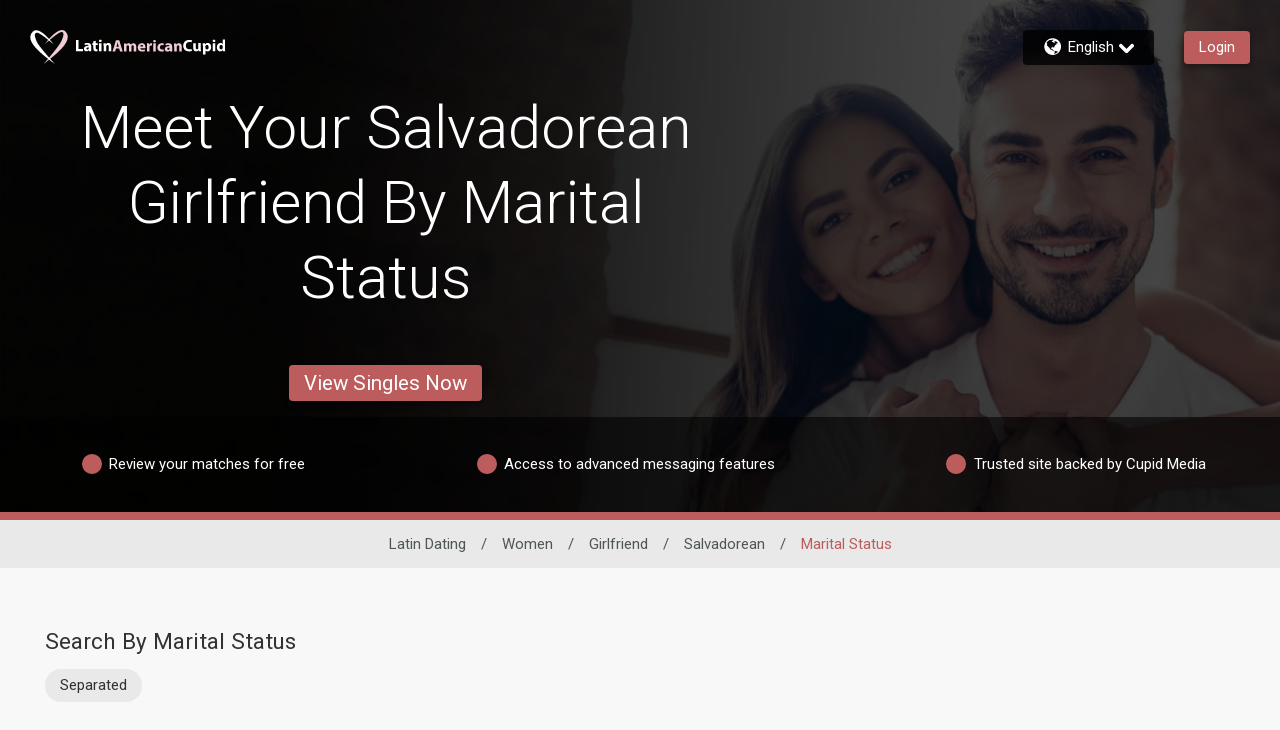

--- FILE ---
content_type: application/javascript
request_url: https://www.latinamericancupid.com/ajBMonkLq-wm6/-QAI4ecScfj/Leo/iEYhfpScVVc8VJw5XY/EA1mYRtQBw/OAlg/flMEAxsB
body_size: 173526
content:
(function(){if(typeof Array.prototype.entries!=='function'){Object.defineProperty(Array.prototype,'entries',{value:function(){var index=0;const array=this;return {next:function(){if(index<array.length){return {value:[index,array[index++]],done:false};}else{return {done:true};}},[Symbol.iterator]:function(){return this;}};},writable:true,configurable:true});}}());(function(){rc();jWG();zXG();var jB;var JC=function(){return XF.apply(this,[DG,arguments]);};var cF=function(){return X9.apply(this,[Kf,arguments]);};var dM=function(){return V7.apply(this,[HP,arguments]);};var dL=function(GL,fS){return GL instanceof fS;};var MM=function(){var Eh;if(typeof T4["window"]["XMLHttpRequest"]!=='undefined'){Eh=new (T4["window"]["XMLHttpRequest"])();}else if(typeof T4["window"]["XDomainRequest"]!=='undefined'){Eh=new (T4["window"]["XDomainRequest"])();Eh["onload"]=function(){this["readyState"]=4;if(this["onreadystatechange"] instanceof T4["Function"])this["onreadystatechange"]();};}else{Eh=new (T4["window"]["ActiveXObject"])('Microsoft.XMLHTTP');}if(typeof Eh["withCredentials"]!=='undefined'){Eh["withCredentials"]=true;}return Eh;};var lg=function Y1(hS,rb){'use strict';var UM=Y1;switch(hS){case Gv:{return this;}break;case l4:{var B1=rb[I];vM.push(nU);var YM;return YM=PL(rP,[r1()[ZX(hL)](O9,j7,cM),B1]),vM.pop(),YM;}break;case Bn:{return this;}break;case S4:{var Xh=rb[I];return typeof Xh;}break;case fr:{vM.push(A7);this[X7()[v9(wX)].call(null,GU,gg,ph)]=UC(ML);var OU=this[N7()[vX(D9)].call(null,vm,wg,Q2,lL)][ML][W7()[Km(GF)].apply(null,[rh,K7,UC(D1),Xr])];if(l2(W7()[Km(YC)](QC,Mm,UC(ML),Hb),OU[r1()[ZX(p1)].call(null,qq,q9,G7)]))throw OU[XW()[Um(T1)](dW,D9,Yt)];var V9;return V9=this[fX()[BC(bS)](PM,E9,TM,lL,UC(ML))],vM.pop(),V9;}break;case zw:{var k2=rb[I];var W2=rb[J8];var fg=rb[Yr];vM.push(EW);k2[W2]=fg[XW()[Um(rh)](XZ,TX,TS)];vM.pop();}break;case hv:{var N9=rb[I];vM.push(Y7);var zC;return zC=N9&&R9(W7()[Km(Qb)](bS,VU,rM,wb),typeof T4[XW()[Um(f1)](qG,UC(D1),vC)])&&l2(N9[XW()[Um(t7)].apply(null,[dg,UC(UC(ML)),w9])],T4[XW()[Um(f1)](qG,m2,vC)])&&RS(N9,T4[l2(typeof XW()[Um(PF)],'undefined')?XW()[Um(D1)].call(null,gX,p1,bq):XW()[Um(f1)](qG,UC({}),vC)][X7()[v9(ML)].apply(null,[MX,IU,f1])])?W7()[Km(Lg)].apply(null,[x2,MU,pF,EQ]):typeof N9,vM.pop(),zC;}break;case QO:{var wh=rb[I];var Xt=rb[J8];var M7=rb[Yr];vM.push(n1);try{var r2=vM.length;var NF=UC({});var Qq;return Qq=PL(rP,[r1()[ZX(p1)](UC(D1),q9,WF),D7()[w7(Xm)](NL,PC,Rq,Bh,QS),XW()[Um(T1)].call(null,pU,bS,Yt),wh.call(Xt,M7)]),vM.pop(),Qq;}catch(nt){vM.splice(N2(r2,D1),Infinity,n1);var l7;return l7=PL(rP,[r1()[ZX(p1)](rh,q9,WF),W7()[Km(YC)](Yt,Mm,gF,Cb),XW()[Um(T1)](pU,rh,Yt),nt]),vM.pop(),l7;}vM.pop();}break;case Pn:{var Cg=rb[I];vM.push(TX);var bh;return bh=Cg&&R9(W7()[Km(Qb)].call(null,jU,VU,zg,A1),typeof T4[XW()[Um(f1)](I7,UC(UC([])),vC)])&&l2(Cg[XW()[Um(t7)](pM,ph,w9)],T4[XW()[Um(f1)](I7,NX,vC)])&&RS(Cg,T4[XW()[Um(f1)](I7,UC(UC([])),vC)][X7()[v9(ML)](sM,IU,UC(UC(D1)))])?W7()[Km(Lg)](UC(UC(ML)),MU,OF,Jb):typeof Cg,vM.pop(),bh;}break;case hw:{var At=rb[I];return typeof At;}break;case wn:{var sL=rb[I];var hb=rb[J8];var S1=rb[Yr];return sL[hb]=S1;}break;case NP:{vM.push(FF);var G1;return G1=l2(typeof N7()[vX(H9)],ZC('',[][[]]))?N7()[vX(ph)].apply(null,[Lt,H9,Ub,UC(UC([]))]):N7()[vX(T2)].apply(null,[NS,UC([]),Or,IW]),vM.pop(),G1;}break;case Ec:{return this;}break;case AN:{var Th=rb[I];vM.push(qm);var Nm;return Nm=Th&&R9(l2(typeof W7()[Km(t7)],ZC('',[][[]]))?W7()[Km(wg)].apply(null,[UC([]),Gt,D9,F2]):W7()[Km(Qb)](E9,VU,Q7,dn),typeof T4[XW()[Um(f1)](br,Rb,vC)])&&l2(Th[XW()[Um(t7)].call(null,WC,UC(UC({})),w9)],T4[XW()[Um(f1)].call(null,br,UC(UC(D1)),vC)])&&RS(Th,T4[XW()[Um(f1)](br,Q7,vC)][X7()[v9(ML)](U9,IU,IU)])?W7()[Km(Lg)].apply(null,[OL,MU,sh,AZ]):typeof Th,vM.pop(),Nm;}break;case UQ:{var hM=rb[I];vM.push(X1);var gC=T4[W7()[Km(rh)](Wg,UU,GF,gN)](hM);var FX=[];for(var Ht in gC)FX[W7()[Km(E9)].call(null,U2,Rb,E9,MF)](Ht);FX[r1()[ZX(sM)](UC(UC({})),Qg,Dw)]();var zM;return zM=function pb(){vM.push(YL);for(;FX[XW()[Um(ML)].call(null,VS,UC([]),wX)];){var DC=FX[XW()[Um(zg)](NN,pM,Z2)]();if(Wb(DC,gC)){var kS;return pb[XW()[Um(rh)](kO,YS,TS)]=DC,pb[X7()[v9(wX)](Lv,gg,vS)]=UC(D1),vM.pop(),kS=pb,kS;}}pb[X7()[v9(wX)](Lv,gg,UC(UC(ML)))]=UC(jB[r1()[ZX(L2)](nh,FS,fN)]());var IC;return vM.pop(),IC=pb,IC;},vM.pop(),zM;}break;}};var PU=function(){return V7.apply(this,[J8,arguments]);};var Ug=function(){return ["\x6c\x65\x6e\x67\x74\x68","\x41\x72\x72\x61\x79","\x63\x6f\x6e\x73\x74\x72\x75\x63\x74\x6f\x72","\x6e\x75\x6d\x62\x65\x72"];};var Cm=function(){return V7.apply(this,[Ad,arguments]);};var TL=function(JL,tq){return JL/tq;};var wW=function(){p9=["\x6c\x65\x6e\x67\x74\x68","\x41\x72\x72\x61\x79","\x63\x6f\x6e\x73\x74\x72\x75\x63\x74\x6f\x72","\x6e\x75\x6d\x62\x65\x72"];};var O1=function(m1,hX){return m1|hX;};var Mg=function(){return X9.apply(this,[tQ,arguments]);};var ZM=function Jg(Eg,Pb){var VC=Jg;var nL=pW(new Number(AN),cU);var VM=nL;nL.set(Eg);while(VM+Eg!=CZ){switch(VM+Eg){case bP:{return vM.pop(),Ab=zm,Ab;}break;case Ed:{var c2=RS(typeof T4[RS(typeof N7()[vX(Db)],ZC([],[][[]]))?N7()[vX(t7)](mM,PW,Xr,zh):N7()[vX(ph)].apply(null,[P1,L2,vb,IU])][N7()[vX(Sm)](L2,XS,SU,rh)],r1()[ZX(H9)](HC,hq,dd))||RS(typeof T4[r1()[ZX(f1)](rm,NS,xU)][N7()[vX(Sm)].call(null,L2,nm,SU,UC(UC({})))],l2(typeof r1()[ZX(Sm)],ZC([],[][[]]))?r1()[ZX(d9)](vS,BX,VW):r1()[ZX(H9)](LF,hq,dd))?XW()[Um(E9)].call(null,gq,J1,YC):XW()[Um(PC)](HX,Fh,HC);var G2=Oq(T4[N7()[vX(t7)].call(null,mM,Jt,Xr,Yt)][r1()[ZX(f1)].apply(null,[YU,NS,xU])][N7()[vX(qS)].apply(null,[vL,J1,P8,vS])][W7()[Km(nm)](lL,KL,UC(UC({})),rZ)](W7()[Km(AS)].call(null,vS,ML,LW,CI)),null)?XW()[Um(E9)].apply(null,[gq,gb,YC]):XW()[Um(PC)](HX,UC(UC({})),HC);var dq=Oq(T4[RS(typeof N7()[vX(f1)],ZC([],[][[]]))?N7()[vX(t7)](mM,T1,Xr,Fh):N7()[vX(ph)].call(null,Q1,UC(UC([])),j2,nW)][r1()[ZX(f1)](T1,NS,xU)][N7()[vX(qS)](vL,UC(UC(ML)),P8,sh)][l2(typeof W7()[Km(nm)],ZC('',[][[]]))?W7()[Km(wg)].call(null,L2,j2,sU,VL):W7()[Km(nm)].apply(null,[p1,KL,UC([]),rZ])](N7()[vX(JF)](VU,PC,cf,cm)),null)?l2(typeof XW()[Um(mM)],ZC('',[][[]]))?XW()[Um(D1)](CM,UC(UC([])),Q9):XW()[Um(E9)](gq,t7,YC):XW()[Um(PC)](HX,vS,HC);var Ag=[cg,zL,J7,EF,c2,G2,dq];var zm=Ag[XW()[Um(c1)](lN,nm,PM)](W7()[Km(PW)](YS,VL,YU,O8));Eg-=fI;var Ab;}break;case sn:{var fh;return vM.pop(),fh=pV[HA],fh;}break;case BZ:{Eg+=sO;var pV=Pb[I];var HA=Pb[J8];var E5=Pb[Yr];vM.push(cD);T4[W7()[Km(rh)](vL,UU,NX,CN)][l2(typeof XW()[Um(GF)],'undefined')?XW()[Um(D1)].apply(null,[NV,rM,fs]):XW()[Um(bS)](BI,UC({}),Uj)](pV,HA,PL(rP,[XW()[Um(rh)].apply(null,[dc,PM,TS]),E5,W7()[Km(H9)](TD,pY,UC(UC(ML)),qc),UC(ML),mT()[C0(d9)](Xm,GF,nV,f6,PR),UC(ML),zx()[Jl(ML)]([Wj,d9],wg,sU,zg,Y3),UC(ML)]));}break;case sQ:{if(RS(Wp,undefined)&&RS(Wp,null)&&L3(Wp[XW()[Um(ML)](VV,H9,wX)],fl[TD])){try{var NT=vM.length;var c0=UC([]);var LA=T4[N7()[vX(NL)](hj,UC(UC({})),S3,Zs)](Wp)[XW()[Um(Zs)](kw,gb,NL)](X7()[v9(PW)](gf,Zs,sM));if(L3(LA[XW()[Um(ML)](VV,f1,wX)],fl[HC])){Qj=T4[X7()[v9(b3)].apply(null,[hP,dl,UC({})])](LA[vm],bS);}}catch(F6){vM.splice(N2(NT,D1),Infinity,Rj);}}Eg+=LP;}break;case FN:{var TK=Pb[I];Eg-=cP;vM.push(WA);var Lz=PL(rP,[l2(typeof X7()[v9(H9)],'undefined')?X7()[v9(vm)](qR,cl,LF):X7()[v9(TX)](JD,UT,TD),TK[ML]]);Wb(D1,TK)&&(Lz[W7()[Km(sU)](XV,c1,PC,nA)]=TK[D1]),Wb(d9,TK)&&(Lz[N7()[vX(Jt)](GF,UC(UC(D1)),Br,OF)]=TK[d9],Lz[RS(typeof r1()[ZX(rA)],'undefined')?r1()[ZX(sh)](NV,kY,xx):r1()[ZX(d9)](Qb,p1,Zp)]=TK[t7]),this[N7()[vX(D9)](vm,Fl,kJ,HJ)][W7()[Km(E9)].call(null,sM,Rb,d9,wz)](Lz);vM.pop();}break;case Mn:{var vR;Eg+=nO;return vM.pop(),vR=Qj,vR;}break;case Qc:{var Iz=Pb[I];Eg-=GN;vM.push(KT);var rj=Iz[W7()[Km(GF)](IW,K7,Fl,sv)]||{};rj[r1()[ZX(p1)](G5,q9,fV)]=RS(typeof D7()[w7(d9)],ZC([],[][[]]))?D7()[w7(Xm)](ph,PC,T1,Bh,RD):D7()[w7(t7)](D9,MU,UC({}),Hq,Vl),delete rj[RS(typeof XW()[Um(85)],ZC('',[][[]]))?XW()[Um(34)](644,UC(UC(0)),57):XW()[Um(1)](51,86,64)],Iz[W7()[Km(GF)](bS,K7,UT,sv)]=rj;vM.pop();}break;case Vn:{vM.push(T5);var cg=T4[l2(typeof N7()[vX(sh)],ZC('',[][[]]))?N7()[vX(ph)](r5,O9,m3,c1):N7()[vX(t7)].call(null,mM,sU,Xr,UC([]))][X7()[v9(mR)](mJ,hj,Q7)]||T4[r1()[ZX(f1)](Zs,NS,xU)][X7()[v9(mR)].apply(null,[mJ,hj,cm])]?XW()[Um(E9)](gq,nh,YC):XW()[Um(PC)](HX,Rq,HC);Eg-=Wv;var zL=Oq(T4[N7()[vX(t7)].apply(null,[mM,rm,Xr,J1])][r1()[ZX(f1)](G5,NS,xU)][N7()[vX(qS)](vL,OL,P8,IJ)][W7()[Km(nm)].call(null,ph,KL,Qb,rZ)](XW()[Um(rm)](Lx,LW,XA)),null)?XW()[Um(E9)](gq,UC(UC(ML)),YC):XW()[Um(PC)](HX,E6,HC);var J7=Oq(typeof T4[r1()[ZX(OA)](QC,sU,VG)][l2(typeof XW()[Um(gz)],ZC('',[][[]]))?XW()[Um(D1)](UD,GF,ZD):XW()[Um(rm)](Lx,Jj,XA)],r1()[ZX(H9)].apply(null,[hL,hq,dd]))&&T4[r1()[ZX(OA)](NV,sU,VG)][XW()[Um(rm)].apply(null,[Lx,H9,XA])]?RS(typeof XW()[Um(Fh)],ZC([],[][[]]))?XW()[Um(E9)].apply(null,[gq,PM,YC]):XW()[Um(D1)].apply(null,[Yx,UC(D1),VY]):XW()[Um(PC)].apply(null,[HX,d9,HC]);var EF=Oq(typeof T4[N7()[vX(t7)].call(null,mM,Wg,Xr,UC({}))][XW()[Um(rm)](Lx,Xm,XA)],r1()[ZX(H9)](YC,hq,dd))?XW()[Um(E9)](gq,q9,YC):XW()[Um(PC)](HX,UC(UC(ML)),HC);}break;case BP:{vM.push(bz);var UR;return UR=[T4[r1()[ZX(OA)].apply(null,[pM,sU,WF])][W7()[Km(g3)](L2,Qg,J1,PJ)]?T4[r1()[ZX(OA)](UC(UC(D1)),sU,WF)][W7()[Km(g3)](UC({}),Qg,J1,PJ)]:r1()[ZX(sR)](Fh,jU,p6),T4[r1()[ZX(OA)].apply(null,[UC(UC(D1)),sU,WF])][l2(typeof D7()[w7(d9)],ZC(r1()[ZX(TD)](QC,G5,zq),[][[]]))?D7()[w7(t7)](sh,sl,XV,rp,Vz):D7()[w7(YC)].call(null,OA,wg,f1,[Qb,D1],UV)]?T4[r1()[ZX(OA)].apply(null,[UC(D1),sU,WF])][D7()[w7(YC)].apply(null,[w9,wg,dl,[Qb,D1],UV])]:r1()[ZX(sR)](NK,jU,p6),T4[r1()[ZX(OA)](IJ,sU,WF)][N7()[vX(mR)].call(null,qq,UC(UC(D1)),WG,OA)]?T4[r1()[ZX(OA)].apply(null,[UC(UC([])),sU,WF])][N7()[vX(mR)].apply(null,[qq,NL,WG,sM])]:r1()[ZX(sR)](T1,jU,p6),Oq(typeof T4[r1()[ZX(OA)].call(null,G5,sU,WF)][W7()[Km(OA)](t3,wR,E6,BK)],r1()[ZX(H9)](HC,hq,TG))?T4[r1()[ZX(OA)](L2,sU,WF)][W7()[Km(OA)].call(null,zg,wR,zg,BK)][l2(typeof XW()[Um(QD)],ZC('',[][[]]))?XW()[Um(D1)](S0,UT,cK):XW()[Um(ML)](dA,UC(UC(D1)),wX)]:Xj(D1)],vM.pop(),UR;}break;case A:{var Wp=Pb[I];var Qj;vM.push(Rj);Eg-=kN;}break;case F4:{return String(...Pb);}break;case S:{Eg-=ZG;return parseInt(...Pb);}break;}}};var Oq=function(vD,G6){return vD!=G6;};var l2=function(dx,dJ){return dx===dJ;};var V3=function(){bl=["\x6c\x65\x6e\x67\x74\x68","\x41\x72\x72\x61\x79","\x63\x6f\x6e\x73\x74\x72\x75\x63\x74\x6f\x72","\x6e\x75\x6d\x62\x65\x72"];};var kT=function(ps){var v6='';for(var dD=0;dD<ps["length"];dD++){v6+=ps[dD]["toString"](16)["length"]===2?ps[dD]["toString"](16):"0"["concat"](ps[dD]["toString"](16));}return v6;};var Ns=function(f3){if(f3===undefined||f3==null){return 0;}var Ix=f3["replace"](/[\w\s]/gi,'');return Ix["length"];};var ZC=function(dp,As){return dp+As;};var tV=function(){Jz=["M!r\"Z",".T \t\vZ","\x00\\","WX4\t;\nL!","\'\x00\x00=\f\x3fM\x3f_","","\x40T,","","\vZ","","U>cU6",";","%","&\x3f2\n","sLn","I","\f9\fc/N9","3\t","Q-S8XE;L","{4\'/%\r_9ZQa.","","\x40C68\r","W","9+=g:t3(>!>f+\n82;","O2N","\r\bH&","\x3fR4I.","3C5","A0\nY","-9\f4G2]#","<H\v0\x3f*(^>P4M8\\dD%A","DT!-A&","0","Z","IzBW",")L\x3fU<F1QX#L.L\vu\x3f6qC%\vWQ}+[#K\v4","=c{\x075%p#\':+h;.\t\r\x3f=<y~6\':WDV*\x3f:5IH.`pi\x3f=N.c-&7 _7).B87!9&4>xil>$9v`*H-\tH!=65\x3f=en{\n%D\x07=:.+h; >6o<Ck665v0pY\x3f:=\vKK928%\x3f-cI~<#=u0p-\x3f=+h:0*q==cy2\"\v30p\b+\x3f6;6)\x3fF\nO6/sHe&$4\v\rJ+\x3f>=9I4k\n67=u0xpY\x3f:%*}\f.=\x3f)\bc|\'=Z\x3fZ\f\v:+h:6q=\fJ=co\r7=wZ!^\x3f46;\\(,\"(n\x3f1w{%9\r\te0v +(5I{>\x3f=4/ph`s6\'=u0d\x3f*.9|36)\x3fl0O6-%Y!\x070\r5=;1-2D;;=c>c#7=wZ!5C:;h\'9$\x3f&-co =Ep-:\tZm\x3f.=:.lI4k\n67=u0|Y\x3f:%#p\f.==&x\bc|\'=Y#\f\v=N.;c47.\t\r\x3f\x3fq7{y6*u0_&/0+\\(,&p%n\x3f0I{\x40 =u;u&\':;h87BIk=c5J98Z`/)3\fHh60Z6618{|\'=a#N.;c+.Ik=c7t\b98Z`/-.Hh4\x00.6-Fg{\"\'=Zc\f\v=N.8]9(3\v(xiR; 1\fFvr_H-J&o+$Jnk%e0r$I.7|8\x07I;::c`.6D\\$\x3f*.8B$8\x3f=hmo)\'>l\x3fB#;0*+m\x00>6\r\x3f;FiV>-!E\x07`)\'^H-=Op3Y%%3L4pw\v:=.;s-1\'=31c\n{\t7=w\x3f6:;k_.)$Sk{\n2)8SFw-42 >p8->6\x00/co\n6\n^IV\x07-\x3f:;h,2]6)\x3f)H6{\"\'=_H~z\v;:.|81\f2;=Ic~&6+)u0]*_\v*.<JJ-\x3f,k{\n\x3f =u;e\':\fm\x3f.=;)\'=<y~6\'6U%K-*.9~10Z6&/$+5^\f4=W$p\x00+\v^8.6\x07m5c{=00r0p\b8/\b:;h%\x3f281\x3f1w{%17\te0t!$(8l8m\b6=>1c{u0e\n*\x3f:%(}\n\x00.6/:\v-cX\f!&\x07#^\x07=6=.;c=\vI\tc{\n6J[0p(-#<h8;&0)\x3fR\v3\v=y$p8*+h<6\'!9;=<{\n63[0p(6;)66=*J.\r,6\'=u\x3fb1T+:.Y)\'.<,=\x3f\x3f]\n6\'$D\'Y\x3f:%<f=\f.Bt\x3fd:t,3\b\te0rI.5LL.=-6\'=lQ\n6\r~\x3fV\v*.9Hm]6\fi\x3f=hh1.\'Ip\x004!m >6\x00+\v3Nc_~6\'6Y$u-KL;h,m]6\fi\x3f=hiY!.\'Ip\x00!jL.3=4:mc\n7=p+v.^K+<h8=q2m+t.^\x07\'8c\x3fH;8K5/\n8F/2/.c\vs\t6\'4r0p\b)6;\r3h%Ko~,\x40 =u;_\r(\':+h<81s=c7x278Y0|-<>^M><Z626Oo\t{>$=u9w-4\">p8`\b;=45qc\nB4Y2D\r06:;k<d\x07i\x3f=x\"cB\rAc<79.;h `\b3=,2{h$7=r+\\:H&(h)-69-c[ OT={({w\v:=.;{7\f7%,\t\r\x3f9Ah|2$9uIV\x07-\x3f6966%-cn1Vxp_<\r\vl8m\b2=;I:cp%868Y0~\'K+<h8=.6&$)N.^>$=u=w-4 >p8`\b2;\r\x3f\x3fus7=w&t\v^\x3f0\b;h8\x00^=$K4{\n6 %w-48\bB8(/(x\f\v\'\b.N _.9\',\v5p.d2:Ic{\n\"IS\v-\x3f8\'\x00}\x3f.=.&\'=S{\n5>r0p\b5/\n\b;h8\nB{)\x3fd:O6)-b#d\x0789,{\x3f\r_B.+.cv>6\'=u3fm:45\fg4\x00.6/0a4{\n6 \tG$p++h:*\f\r\x3f=`\x3fb%7=wg3Y\x3f:\vp!!6;-d\r,6\'=u&\x40w\b=.;c#\f.\r\x3f\x3fq7~&6+)u3]\f\\sV-64\x3f=hX>.\'e0v_,-m\b2=\x3f+=c6hxB8r0p83%\nK36=:{\n=\v)p(p:=\x3f85m\"\"=0<\n6)u0d%#*.8z=\f.=-3{B6%(FH=\x3f9+h;.I;:c|7=sv$H=l(]=\x3f=xto9\'=`5w-8++\t|8:Oq=1c{\f\"%u`/([Hh6\f(=(i\\\n6\'=u\bN.;c+.Ik=c0|298Z`/.[Hh60Z66*{|\'=_\t[\f\v:+h:6&q=+=c\r6\'6c%Y\x07.*.9J=2]6)\x3fd\nB6%b2-$\b5-1(=\x3f+=c7`8$9v`\'\'I\x07J-*>g,2\'=y$p\x078!m\x3f.=43\'=<H&6+)u2y\x00!z.`_O$9\x3fw{ 1Ny$p\x003+h:7=3>d+=c5|98r0p\b4*\b:;h0)\x3fco,3\v\x3fA(p:=\x3f2\f=o\x006]!\t2*c\n{\bB1m\t`//#%\ng4\x00.6(60f{\n=(\f$p\x00!7|81:8/+=c5{B8Y2D-*.3J>q*v\"{6%ISh#T+:.Q\b3=4wQ\n5\vX\\&\\9*8Q(,#,\x3f=hn8\"\'=Z7~(*.7|8*F+Ict#.\b1f0a\v.\x3f:*NQ(,.-n\x3f1w{%17e0r!*.5p2`\b3=\v{p1-3Aa\v.\x3f:#h4\x00.5M4;Kn{\n9%Z<c<79.;l+\f\"=7+Hf(o\n6\r)\x00\x3fV*.9c62\x3f=CO6\'e0r&7I.7|8%p\r\x3f;FiV>-!E\x07`)\'^H-=Op3Y%%3L4s\':+h>\x00\\%:\vK<\n6)u0Z2=K+<h8;\v6,D\"{6$8G$p\x00!m#=0<l<~\r6\'6n&C)-<K1_9-co\r\x07Tu0p-:LL.=q&\'=Z\n{\b0\x3f0p$,ZM>2=6 )\x3f`:,3 =u;k:-g\f7=;=<\n6%uDV0\x3f6:;j1\x07-20-+k,2\'=^w-4I\v\x00p8->6\x00\n::cpy9v\t`/&5Q(,-5n\x3f0r{\n=7+Er3-\x3f:,0\x3f.=3+=c5`23)u0Z\f^0,\x00X8.4\x3f=xh[B\r\x07-6\"s\t]1so45<{\n6\'3W\b\x3f\v*.9HJ]6\x3f+z{\n=\"^(p1Y5(\x40h87Dh=\x3f6C\v\n6\';lF*\x3f:%>M\v<=\x3f=cc)\'=YDH\f\v<J","\'*G6U\x3f\t","jL\vo\f\"/U","QA#F\x40A\t-1/C:P2kGW\\rSb^NIZZAo_GyLl^;o","T8","_\f[8\n(\"%q8H\"\x075Z^","I-\n","e6","2SA4\bj51]$\x07,0\nW*\x07","^!\r([2\n","A.\te;\b+","(!K(","DW/U-\n",".k5L*","P>\\9","\rC","BL07%","C!Uv4","\v=G01","$2",":AR6",",\x07#","PC",",2V","(_\x3f#QD6","8V.5ZT0","\x404]\'\tk\x00\r1","{\bM:k\x07XUxL*\nZZ\r\'$\\(\\\x40>.PUb\x40&O+.V>H8W\t\t\x40X&\t^\tZ]0O;\"\b5M)[%R","\b\n[T","\r\f\x400819\f",")kCf+^%NCIMsZH]SFo,\",\vd{9\x07","G","\f,/1K<S%>XE\'\b","2\x00\t[\n03","D","L!8-3\t","8D","I.$U\x07T","\x07[8!","U(\vZ","#R3[%\t","3 \b5s].FU\v^,-\x401\x00\x00k t\"U\v{f0_:\n\x3fEA[3!G!&\\\x3fG\x07g+\b\\i-L","SQT\"7f^KlJ3^","AOWBKTdCZr","Ue","J*}E","P\t:","\r\vA0n\"\\dD%A","#-6%3o","I","A0","+\v","}$QQe#\x00[\x3f\\<W8\t_%Q","\fA","Y","=\tC+","\\P&","\v/\b=\'",":66\b3V2U%4\t\x40^.\x00\t","T1L","\x3f9,>l\x3f\'>\t732m\vk$2)b&i6\fL2\x07)0M+K9\tBI;NJ]ILcXOzSw","/\n]<;\f\'.","G","%\x07-","K9","+","\vN!Y-5K\'<1\n5","G:$ ,9P)U9","_#\x00","<^8Zm3/\b|.W<\"","T.","\v\bMY4&,\n\\V4/\bFR6\fOFx&=G{S%ZTlf7O[0W7|2N.\x07XbB[\v4W,6V(&\bP4\t^O!z\x008\r/R5\nP:N$;TQ\\\'\vT","S7\n","5/>","*2Ds+","(X+F)S==G\b_!)\f]\'","Y\'\x409T+\v","R+V\"\x07\b]_m\r\tJ\v<",";","\fH\x071\x3f3\vV","!\n]4","73\b","6","DE!;\fY\r<\x00","R].:\tF7","k\"T.\tv0*(\x3fF>H","3/58","GU>Lp","M7V./QT,\v+]","1","\n]C#","3","W_6\n","\nH\r=","\\W6","\nd2B.","\x3f\bF<","F\f&\n,\n9","\bV+IqXI","1\v","/\v\b\n",",1Q:].","\x00H\r<\x00","\fL\';.3\v\b","Qk\nx","b","V*5ZT:#",";\b\t))W9\tP","5\r\\L4NkF\nUX&L\t4&\\3\\V\"J.W6FX14H0",".:\x3f7\bG)[\x3f","8G=[>\\v^5\tO2L%\n","g8#C(^!\nGE-s58\f/#","`\\\'\v\\;J\r<","YT63\nL\r&","K7",".G/","G:&\t,",":\n;+","\'","&","C\n\n3/5n2W\"","\t",">01(","7\r","dJXR","\tb_&\f","-,","","]./\bQ","\x40)=\x00,,4\bM8[8","E)=71","S\'4UT0","h6KM=_[}L({fhkaxrK","7.+G9m\"(FR)*J%,","K8Q","-\n}x,\v;Y","6\rDj","R+\x07","\r\x40:","\x40\\"];};var IY=function(Up,AA){return Up<<AA;};var MD=function(X5,fA){return X5>>fA;};var Ez=function(){return X9.apply(this,[mZ,arguments]);};var dj=function PV(gV,A0){var tR=PV;do{switch(gV){case AQ:{L2=TD+b3+PC-t7+E9;gV-=Nn;HJ=wg+vm+p1+bS+b3;sh=d9*p1-wg-bS;Fh=bS+vm+E9+p1+PC;PW=TD*bS-b3*d9+wg;LF=wg*PC-bS+p1+TD;}break;case Fr:{IW=PC+bS*TD+t7;gV=XI;dl=d9+p1+TD*wg-bS;OD=wg-PC-d9+vm*KL;UA=PC-TD+E9*p1*vm;}break;case n8:{C5=wg*KL-bS-TD-E9;xD=E9*TD+p1+KL*wg;M5=TD+b3*p1-wg+t7;gV-=kQ;ET=KL+TD*bS*wg+t7;}break;case tO:{Gj=E9*KL*D1+wg*PC;gV-=dO;S5=bS*E9*b3-D1-TD;zA=d9*b3*wg+p1+KL;F0=D1-b3+d9+KL*bS;bY=vm+KL*d9;Y6=wg-p1+E9*KL+vm;}break;case bc:{gV=BZ;ZT=vm*KL-TD-E9-wg;vz=vm*PC*bS-E9+p1;Dx=KL*vm+wg-TD-d9;xl=KL*PC+bS-D1;H5=d9*p1*TD-D1;}break;case ZP:{zh=vm+TD*t7+bS-PC;gV=kI;PM=b3*wg-PC*E9+vm;gb=TD*t7+vm+bS+PC;bq=b3*KL-t7*vm-bS;Z2=KL*D1+p1+PC*vm;pM=TD*d9*PC-E9-wg;}break;case BZ:{gV=UQ;Xp=p1+PC+t7+b3*KL;wK=vm*KL-TD-b3-wg;GT=wg+KL+p1*E9;Gx=vm*KL-d9*t7;Z3=p1*vm+KL*PC-d9;}break;case AI:{Z6=wg*KL-d9*PC+TD;Q1=d9*D1-PC+wg*KL;gV=qB;U0=b3+wg*p1*d9;vj=b3*vm+KL+PC*p1;}break;case SI:{jY=bS*b3*PC-p1-d9;LD=wg*KL-bS*vm;QR=TD*E9+PC*KL-bS;gV=rw;rs=TD*KL+D1-PC-t7;GR=TD*KL+E9*D1*b3;}break;case t4:{gV=EZ;t5=KL*b3-d9-p1-bS;B5=TD+t7*p1*bS+D1;T6=vm*D1*KL-p1*E9;vT=p1*bS*E9-KL*vm;jl=D1*d9+b3+TD*p1;s6=KL*TD-d9-b3;k0=E9+D1-d9+KL*b3;}break;case CO:{pD=bS-b3+p1*vm*E9;j2=bS+E9*KL-vm;Wz=b3+PC*KL-E9;fY=KL+bS*p1-d9+wg;Hj=KL+TD*wg*b3+d9;gV=Pr;}break;case H4:{wp=KL-E9+bS*t7+vm;zY=E9*KL+PC-wg+t7;Rl=vm*KL+d9+b3;kK=wg+PC+bS*b3*t7;gV+=tf;K5=KL+D1-d9+PC*p1;cD=E9*wg+KL+bS*p1;JV=TD*KL-E9+PC+D1;Dl=b3*t7*E9*wg;}break;case Ef:{gV=K8;T1=PC*TD*D1-wg;hL=d9+p1+b3;x2=bS*vm+d9*wg;wX=TD+d9+b3+wg;}break;case dG:{gV=fO;for(var bp=ML;fT(bp,L6.length);bp++){var WV=q0(L6,bp);var FT=q0(Gp.jZ,kp++);FJ+=XF(W4,[O1(ZK(vJ(WV),FT),ZK(vJ(FT),WV))]);}}break;case lI:{vK=vm*bS+E9+KL*b3;ZV=vm+KL+D1+b3;Mm=PC*d9+E9+t7+KL;n5=PC+KL-t7+wg+bS;XJ=p1+b3+wg*d9*vm;kY=t7+PC*vm*E9;zV=KL-wg+t7*b3+vm;mM=d9+bS*PC+TD*b3;gV=zn;}break;case NG:{J5=p1*E9*vm-D1+t7;CR=TD*KL-vm-D1-b3;sT=KL*wg-p1*t7+b3;DY=d9+wg+vm*p1-b3;gV+=XN;I7=KL*E9+vm*t7-wg;x5=b3+bS+TD+KL*wg;}break;case Dr:{l3=bS*KL-d9-PC*b3;kx=b3*p1-E9-bS*TD;sl=bS+p1*t7*wg;OR=vm*PC*b3-d9-D1;gV=Jd;}break;case K8:{lL=PC+t7-b3+E9*vm;NS=t7+TD*vm+D1;BD=p1+b3+E9-vm+PC;c1=bS+d9+t7*TD-b3;gV+=Zc;GF=d9+b3+E9*TD-t7;Lg=TD*t7+wg+E9-d9;G5=bS*D1-vm+wg*d9;IU=t7*bS+vm+d9-b3;}break;case YN:{cp=PC*KL+wg+t7*b3;Cp=TD*p1*d9+KL-wg;gq=KL*b3*D1-PC*wg;gV+=dQ;AT=p1-d9+b3*TD*wg;}break;case Z8:{qz=bS*KL+vm-p1+D1;Y0=bS*KL-b3;gV-=Pd;cV=d9*b3*PC*wg-E9;qx=b3-E9*bS+KL*TD;}break;case qI:{wY=KL*wg+D1+PC*t7;pK=t7+KL*PC-vm;dK=bS-d9+KL+b3+p1;QJ=vm+bS*KL+TD-p1;gV+=XP;cs=b3*p1-t7*TD-E9;Qs=vm*t7*TD+wg+E9;}break;case qB:{YJ=p1*wg+b3-bS+vm;m5=TD*E9+bS*b3*wg;MJ=PC-t7+vm*p1*d9;ks=TD+KL+p1*bS+wg;gV=X;}break;case EO:{gV=Ow;BA=TD+b3+p1*wg*d9;Ys=E9*wg+d9*PC*p1;PT=t7*PC+b3+KL*wg;Ax=wg*bS*b3+vm*D1;U5=KL*wg-p1-vm*t7;zK=KL*D1*b3-bS*t7;}break;case R:{m0=D1+p1*PC+bS+E9;Lx=CR+wR;Gz=bS*b3+KL*E9;S3=bS*vm+b3+TD*KL;gV-=Sf;EK=E9+b3*KL+PC+vm;OJ=KL*b3-d9*PC+p1;nR=D1*b3*KL+PC+bS;s5=t7*b3*PC*vm;}break;case Ov:{TD=PC-vm+t7+E9-D1;wg=TD-PC+t7+vm-D1;gV+=z8;b3=TD+d9;bS=wg+b3-vm-PC+E9;p1=wg+t7*bS-vm;qs=D1*t7*p1*bS-wg;}break;case LP:{gV-=pZ;Sx=KL*PC-wg+E9*vm;GY=TD+E9+b3*KL-D1;Js=vm+b3*bS*PC-t7;XY=vm+E9*bS*b3+TD;}break;case Cd:{rT=bS+vm*wg+PC*p1;Kz=KL+D1+b3*bS*t7;ws=KL*TD-d9-b3*t7;P0=D1+wg*b3*bS+p1;KA=wg+b3*KL-D1-p1;MV=D1*bS*KL+b3-p1;gV=Af;rV=KL*TD-vm+p1-d9;dV=KL*TD+E9-d9*p1;}break;case F:{Q3=E9+p1*bS*d9-KL;xx=TD+KL*PC-E9-p1;sD=t7+bS*vm*TD;r5=KL*b3+vm*d9-PC;gV=FB;Vj=bS+KL*PC-TD+p1;}break;case Fw:{IJ=D1+E9+d9+vm+PC;ph=t7*vm-d9;H9=E9-D1-TD+bS+b3;QC=E9*PC+TD*vm+d9;zg=p1+D1-b3+wg*d9;gV+=Uw;Qb=b3*D1-vm+t7+bS;PF=TD+PC*d9*D1;Zs=bS+E9+TD-d9+t7;}break;case EZ:{KV=D1+p1*vm+KL-PC;lD=wg*PC*E9+d9;gV+=qO;Nj=t7*D1-wg+PC*p1;bK=D1*PC*b3*TD-KL;t6=TD*E9*vm*PC-D1;}break;case I8:{YK=wg*bS+PC+KL*vm;vs=b3*KL+PC*TD+bS;xj=KL*E9-vm-D1-p1;Qx=E9*KL+vm*d9+D1;Zp=wg*TD+bS+KL*b3;gV=AI;YT=PC+t7*bS*b3*d9;BY=KL*TD-b3-vm-t7;SY=bS+b3+vm*KL+t7;}break;case Mf:{T3=vm-bS+KL*wg-p1;UU=E9*bS+p1+b3*wg;gV=tG;rY=wg*KL-PC-p1*t7;Ss=KL-PC+TD*wg+bS;qS=TD+KL-b3+d9+p1;nK=p1+KL+bS-wg-D1;}break;case EP:{xK=b3+p1+KL*TD*D1;Q0=PC*wg+E9+p1*bS;gV=qf;EJ=PC+vm*KL-E9-p1;mx=KL*TD-D1+vm*wg;hz=PC*KL*D1+bS+vm;MY=E9+bS*b3*PC+D1;}break;case nv:{KJ=E9-TD-p1+vm*KL;z0=wg*TD+vm*KL+t7;gV-=wQ;XK=PC+wg-p1+b3*KL;Op=KL+TD*D1*PC*bS;Vl=PC*KL-b3-bS-TD;n0=TD*bS*wg-KL;}break;case Qd:{j5=KL-d9*bS+p1*E9;gV=EP;p0=PC*KL-t7-b3-p1;R6=PC*TD*bS+b3+KL;Xl=vm+TD*E9*p1+b3;Sp=PC*p1+d9*D1+E9;hp=p1-wg-PC+vm*KL;}break;case UI:{nV=KL*PC-TD-wg*E9;kJ=p1*d9*t7+b3+bS;QK=bS*p1+b3-D1;gV-=xI;Gt=vm*KL+b3-bS*PC;Hs=KL*t7-wg+E9*bS;}break;case gc:{Gs=PC+TD+KL+p1*b3;P3=p1*wg+t7*TD+D1;Aq=KL+PC*D1*t7*wg;w6=TD*D1*KL;Bl=E9+PC*wg*b3-bS;gV=Bd;rl=vm+TD*KL+wg*b3;}break;case xI:{gV=FQ;p5=wg*PC*d9+KL*b3;H6=E9+d9*b3*TD*vm;UY=KL*PC-bS-t7*p1;xR=TD*p1+E9*KL-PC;QS=wg*bS*b3+KL+p1;}break;case rf:{hD=TD*p1*d9*D1+t7;zj=bS+E9+p1*TD*t7;RV=KL*wg-TD+p1*vm;xJ=bS*p1*d9-PC;Qp=p1+PC*KL+wg*d9;gV-=LG;F3=KL*b3+E9-PC*bS;}break;case zP:{G3=KL*t7-vm+p1-d9;tJ=wg+b3*p1+KL+D1;Al=p1+vm+wg+KL*TD;Xs=KL*TD-d9*PC-p1;gV=P;DR=bS+p1*TD*D1+b3;YY=KL-wg+bS*p1;}break;case sG:{TR=b3*KL-p1+E9+vm;vV=PC*p1-E9+TD-vm;MU=TD*D1*t7*bS-p1;gV-=J8;xV=wg*KL+D1-p1-TD;YD=wg-PC+p1*TD+E9;Uz=KL*TD+b3*wg+t7;}break;case hd:{N5=KL+vm*bS*TD;TY=bS*p1-TD+D1-d9;px=d9*t7+E9*KL+bS;A3=E9*KL-t7+PC;gV-=SZ;VW=p1*wg+t7*vm*bS;AR=TD*d9*p1-b3*PC;gD=TD*KL-t7*E9*d9;}break;case N8:{gV-=Hn;D0=b3*KL-bS*p1-t7;RD=KL*t7-d9+bS*p1;CD=t7*b3+TD*KL+D1;Hl=KL*bS-TD;BT=b3*p1+PC*KL-D1;fp=E9*TD+D1+wg*p1;AY=wg*p1*t7-KL+E9;}break;case fO:{return FJ;}break;case Q:{N3=t7+d9*wg*D1*p1;Sj=t7*b3*wg*E9-d9;ID=TD*bS*vm+KL+p1;gV=xI;WY=d9*E9*p1;Ul=b3*wg*PC-TD;}break;case kn:{QV=bS*p1-E9*d9-D1;gV=hQ;l5=bS*KL-E9-t7-wg;U2=bS+TD*E9+b3*PC;ZD=d9*PC*p1+vm+D1;Hx=b3*E9-TD+p1*PC;vL=b3*wg+t7*bS-vm;tD=wg*p1+vm+KL*TD;Zl=wg*E9*t7+vm;}break;case SG:{gV=b4;N0=KL*vm-d9-TD-p1;A1=KL-PC+t7*p1+E9;bx=KL+vm+bS*p1;I3=KL*D1*TD-bS;JJ=TD*bS*wg-D1+E9;}break;case rO:{UT=D1+p1+wg*d9-TD;sM=p1*d9+bS-E9*PC;LW=b3+wg+PC-t7+TD;zJ=bS*d9+E9*PC+TD;T2=d9*wg+b3+vm*t7;gV-=jQ;}break;case Y8:{RJ=TD*KL-t7*wg+d9;rR=d9-D1+bS*E9*PC;V0=vm*PC*p1-b3*d9;Fj=wg*KL-t7-p1+TD;gV-=LO;Qz=wg*PC*TD+b3-bS;}break;case n4:{Lj=E9-d9+p1*TD-t7;kV=b3*p1+d9+vm*E9;Ub=bS*vm-t7+p1+KL;bV=TD-p1+E9+KL*b3;gV+=VZ;WA=vm+wg*E9*t7+KL;KT=vm*KL+PC*t7;kA=p1+b3+D1+KL*wg;}break;case Jd:{Ps=wg*b3*TD-KL+p1;j0=b3+wg*t7*TD*vm;Az=d9*t7*bS*vm+PC;tA=bS+b3*TD*PC-d9;jV=p1*vm+TD*KL;gV+=mN;Jx=D1+TD*KL+PC*wg;}break;case MG:{gV=qr;Jq=p1+t7+KL*PC+D1;zs=PC-d9*E9+vm*KL;WT=bS*p1-b3+TD*wg;nT=t7*wg*b3;Hb=bS+D1+p1*b3+vm;qV=b3+TD-wg+PC*KL;}break;case JG:{Sm=p1*vm-d9*TD;b6=p1*E9-vm+t7+wg;XS=PC+t7*wg*E9-TD;rM=PC-E9+t7*bS*d9;gV=sQ;}break;case XO:{Ol=TD-vm+b3*KL;MX=KL*PC+b3*vm+D1;HK=bS+p1*b3+PC+KL;X3=PC+b3*KL+wg+bS;sz=E9+p1+b3*KL*D1;nJ=KL*bS-PC-p1+TD;WK=p1*D1+KL*E9;gV-=jn;CJ=b3*KL-vm*PC-E9;}break;case II:{w9=b3-D1+d9*p1+t7;K3=t7+KL*b3+wg*vm;gV-=dQ;Sl=TD-PC*b3+KL*bS;Jj=b3*t7*D1+p1*d9;wJ=PC+KL-E9+vm;PR=E9+TD*b3*d9;}break;case Rd:{gV-=Fn;V5=d9+vm*KL+wg;BR=KL+t7*bS*b3+E9;NJ=KL+p1*bS-wg+b3;mD=KL*vm-bS-t7-d9;SR=D1*KL*vm+TD+bS;x3=d9+KL*b3+D1+E9;}break;case V:{A7=TD*b3+vm*p1-PC;UK=bS*p1*t7-d9+D1;sJ=p1+wg*KL+TD*t7;FS=bS+vm*p1+E9-wg;Oz=PC+b3*p1-d9;gV-=bN;ED=KL*wg+vm*bS+TD;}break;case Pn:{gV=NP;YV=TD*KL-bS*b3-p1;Ox=p1*bS-PC;wT=wg*KL+PC+vm*t7;WF=E9*D1+b3*KL+TD;pU=p1*d9+t7+KL*wg;lz=KL*wg-b3*TD;Tx=wg*bS*vm+PC*b3;}break;case bO:{FF=vm+D1+d9*E9*KL;X1=KL*TD-wg-t7*vm;YL=t7*TD*p1+E9*vm;w0=D1*KL*wg-b3*d9;gV+=G4;}break;case nc:{Q7=t7+b3*vm+PC+p1;EA=t7*vm-D1+KL*b3;bD=bS*vm*b3*D1+PC;vx=wg*KL-vm*p1-PC;gV=II;nj=PC*KL+t7+b3+p1;f6=D1*wg+vm*bS+p1;}break;case Md:{fj=E9*d9*PC+b3*KL;tj=d9-TD*D1+bS*KL;gV=Cd;mz=b3*KL-d9+D1;NY=vm+TD+bS+KL*PC;WJ=t7+PC*KL-bS;DA=KL+t7*TD*E9*wg;}break;case CQ:{pF=t7*b3+p1+D1+wg;gV+=F;sU=bS+d9*b3+TD;J1=b3+vm*D1+E9*bS;Jt=bS-wg+E9*b3-D1;NV=TD*t7+d9*bS+wg;m2=D1*t7-E9+wg*TD;}break;case b4:{wR=E9*vm*b3+d9*D1;gY=p1*PC*D1-wg+vm;n6=p1-PC+b3*D1*KL;fs=wg+TD*E9*b3*t7;Is=vm*b3*t7+PC*wg;gV=ff;ZY=PC*KL-bS-p1-wg;Ux=b3+TD+vm*p1+t7;YR=wg+bS+d9+vm*p1;}break;case wG:{D6=PC*KL+bS-D1+d9;gV=S4;bs=d9*bS*D1+KL*E9;RK=p1*d9*wg+t7-TD;Es=KL*wg-TD-d9*t7;dA=p1*wg+D1+KL*vm;qR=b3*KL-E9+TD+bS;}break;case Jr:{gV+=DI;JD=KL*d9+TD+E9-b3;jT=TD*d9+wg*KL-p1;EV=PC*t7*wg+vm*KL;cK=t7*KL-E9*wg*d9;}break;case bP:{lx=E9+vm+TD*p1+t7;LY=bS*KL-p1*wg-b3;Hz=TD-bS+b3*KL-E9;RT=PC*b3*TD+vm;gV=Rd;}break;case j4:{rx=d9+bS*wg*t7-TD;TV=d9+p1*t7*wg-KL;wA=t7+KL*wg-d9-D1;gV=gv;pR=p1*TD*E9*D1+b3;v3=KL*TD-d9-b3+bS;jA=p1*d9*PC-D1;OK=bS*wg*PC-p1;Bp=vm*KL-PC-bS+t7;}break;case nO:{ls=PC+b3+KL*wg+TD;HD=p1-t7+bS*vm*b3;GA=vm+p1*wg+bS+KL;gV-=IZ;d5=bj-CY+GV-HD+GA+JD;HX=b3*KL-TD-d9+E9;dY=p1*wg-vm*t7;r6=bS*d9*PC*D1*vm;nl=p1+b3*KL-E9;}break;case pr:{q3=D1-d9-wg+KL*E9;sj=p1+KL*b3+wg+vm;M0=p1*PC+wg*D1+E9;U3=KL*b3+E9+p1+bS;cY=b3*KL-vm-E9-p1;gJ=wg*KL-PC-vm-p1;gV+=fw;}break;case RB:{gV-=jn;TA=D1+bS+KL*wg+PC;DT=PC*KL-t7*E9;A5=t7-PC+KL*TD+p1;c6=E9*wg+b3*PC*d9;RA=E9*KL*d9-p1;BK=E9*KL*d9-D1-p1;CT=KL*PC-b3*wg-d9;}break;case En:{Ts=D1+t7*TD*p1+wg;Pj=t7*wg*vm*E9-d9;gV+=B8;fR=KL*b3+wg-p1*d9;lA=E9-t7-D1+bS*p1;Vs=TD*vm*wg+p1*bS;gj=KL*PC-TD*d9-p1;Zz=TD*t7*bS+PC-wg;g6=b3*d9+TD*wg*bS;}break;case AB:{SD=wg+KL*vm-t7+p1;P6=PC*t7*bS+vm+p1;gV+=w4;Eq=KL*wg+PC+d9*vm;qY=KL*d9*t7-D1;wD=wg+TD*p1+b3+vm;}break;case sI:{E6=bS-PC+b3*wg-t7;kl=D1*p1*bS*d9-b3;gV-=Sc;kz=wg*b3*PC+vm+p1;wb=p1*b3*t7-KL*D1;ql=d9*TD*p1+bS;Wx=PC*D1+TD+KL*vm;}break;case Qv:{var TT=T0[W5];for(var wV=ML;fT(wV,TT.length);wV++){var l6=q0(TT,wV);var Oj=q0(JA.dN,OY++);cT+=XF(W4,[ZK(O1(vJ(l6),vJ(Oj)),O1(l6,Oj))]);}gV-=Wn;}break;case If:{Pp=E9-p1+TD*d9*bS;Qg=E9-PC+d9*TD+KL;SU=wg*bS+t7*p1*b3;mY=KL+TD+b3+t7-PC;gV+=AB;vb=b3+KL-PC+bS+D1;ms=p1*TD+PC*b3-E9;Y5=p1*PC*t7-b3;b5=d9+KL*t7+D1+b3;}break;case pN:{JR=PC*b3*TD+vm+D1;jK=p1*bS+b3*TD+E9;gT=bS+b3*p1-PC*TD;L0=wg*t7*D1+PC*KL;w3=vm*b3*bS+PC*E9;VU=t7*p1+D1+wg*d9;gV+=Ev;}break;case Tv:{rm=bS*E9*d9-t7*wg;cm=wg*bS-vm-E9;gV+=zf;OF=t7*p1-b3+E9;YS=wg+p1+TD+d9*D1;Wg=wg+d9*p1;Rb=t7+vm-E9+bS*wg;NL=vm*TD*d9-t7;}break;case xQ:{PY=bS*KL-t7*D1*E9;gV=Dc;Ks=E9+PC*KL+bS;qm=TD*b3*vm*t7-E9;AV=b3*KL-E9*d9-bS;sx=p1-PC+E9*bS*b3;Wj=KL-d9-E9+TD*b3;Vq=vm*KL-E9-b3-wg;}break;case sQ:{gV=Dv;D3=b3*p1+D1;xA=KL-TD+p1+b3*E9;Yj=b3*p1+E9-t7+d9;lV=wg+bS*KL-b3+D1;Ql=KL*D1+TD+E9-t7;CK=E9*d9-wg+PC*p1;}break;case MZ:{gV+=cN;q6=d9+wg*t7*vm*E9;ND=D1+vm*b3*bS-KL;zD=wg*KL-bS*t7*D1;hK=t7+bS*PC*vm+wg;}break;case GN:{pY=bS-d9+vm*TD+p1;nm=vm+d9*t7+b3*wg;Fl=vm+TD*D1*PC-d9;nh=d9+PC*D1*b3+TD;gV=nc;}break;case Gw:{VV=PC*KL+vm*wg*E9;pz=PC*KL-E9*vm*D1;gX=wg+p1*E9*vm;gV+=Zv;VA=bS*d9*wg-PC+p1;Yt=E9-D1+b3*PC;}break;case XI:{J0=D1*b3*wg+KL*PC;gV=Vn;c5=PC*wg*TD+d9*bS;zl=KL*wg+t7+vm*TD;gg=d9-bS+KL+vm*TD;Rz=PC*t7*E9*vm-d9;C6=vm*E9+KL*TD+d9;}break;case v4:{hA=vm*wg-p1-d9+KL;GD=wg*PC*bS-t7*b3;gV=sZ;Uj=KL-vm+E9-t7+bS;SK=vm*TD*d9*bS-t7;O3=KL*TD+PC*t7;I5=vm*bS*TD+d9-wg;ll=bS*D1+vm*PC*b3;}break;case Fd:{n3=d9+vm+p1*bS;gV=MI;hx=D1*KL*PC+p1+wg;DJ=KL*wg-t7-PC*TD;UV=D1+p1*E9*PC-bS;}break;case Bd:{bT=d9+p1*PC+t7;gV=bN;s3=vm*t7+bS*wg*TD;pJ=PC+KL*b3-p1-bS;A6=wg+KL*TD+t7-vm;}break;case mG:{j6=E9*KL-p1-b3-D1;Pz=D1*wg*p1+vm+d9;tT=bS+p1*wg+D1+TD;wj=E9*TD*p1+wg-b3;gV=rf;nY=p1+KL*b3+t7;Rx=E9*vm*PC*t7-D1;FD=PC*TD*D1*b3;}break;case Kn:{CM=KL*TD+PC+vm*p1;gV+=ZN;hl=TD*KL-PC+bS*wg;qT=KL*PC+d9+p1+vm;d6=KL+TD+b3*t7*wg;}break;case zB:{D9=PC*wg-TD-d9-D1;Xm=E9-wg+vm+d9+b3;gV-=HQ;rh=b3+t7+bS-D1-TD;YC=d9+b3+E9+TD+bS;TX=d9-PC+D1+wg*E9;HC=E9+d9*b3+bS-TD;}break;case hI:{VJ=d9+b3*KL+bS-E9;M3=TD*KL+PC*wg+bS;QT=KL*E9+t7+TD+p1;UD=b3+KL*wg+PC;Rs=p1+bS-PC+KL*wg;gV=hv;I0=p1+KL*vm+t7;Yq=KL*b3-p1+vm;}break;case mn:{gV=Lf;PJ=TD*KL-d9*PC-E9;HY=b3+bS*KL-TD*p1;MK=t7+b3*PC*vm;HR=b3*p1-vm*wg;}break;case Dv:{gV=EO;HT=t7-E9-b3+KL*wg;J6=d9*p1+t7+KL+TD;Kq=wg*KL-vm*D1+t7;Kx=PC*KL+wg*TD;}break;case NP:{Lt=KL*PC*D1+b3+p1;MR=KL*wg-p1+b3;fz=bS+b3*TD*PC-t7;QA=E9*d9*KL+wg+t7;gV+=GG;}break;case jw:{Mp=D1*bS+b3*TD*vm;q9=d9-PC+b3*wg;K0=TD*KL+p1-bS+b3;fx=TD+E9+KL+PC+D1;gV=sI;W0=b3+KL*E9+TD*d9;zz=D1-bS+KL*b3-vm;}break;case BQ:{gV+=mZ;Bz=wg+p1+KL+t7+bS;cj=wg*TD*d9+p1+bS;Ij=PC*bS+wg+TD*KL;mR=b3*D1*bS+d9*p1;U9=KL*bS-E9*TD-wg;}break;case IN:{gF=PC*wg+TD+p1+bS;kj=vm*bS*D1+KL-b3;YA=KL+t7+bS*TD*b3;zT=p1*PC*wg-KL*bS;gV=pN;O0=PC*KL-wg+vm*TD;T5=D1*KL*wg-bS*d9;}break;case Yd:{Dz=TD*bS+KL+d9+b3;OA=TD*vm+E9*PC;ss=p1*wg+t7+KL-D1;rJ=b3+E9*PC+KL*wg;ST=KL*TD+bS+PC;O9=b3*d9*t7+wg*E9;gV+=NP;}break;case hr:{MT=E9-D1+wg*KL-bS;lj=D1*E9*PC*vm*t7;FK=PC+p1+E9*KL+t7;Mj=KL*d9-PC+TD+bS;NA=KL+bS*p1-vm-D1;gV=Bv;Jb=E9+PC*KL-TD*t7;IV=D1+TD*bS*b3+wg;}break;case Nd:{Sz=t7*b3+KL+TD+D1;cJ=p1*vm*E9-t7;ml=b3*d9+TD*KL+p1;gV=n4;g0=b3*KL-PC*wg+TD;jx=PC+wg*p1-b3-t7;}break;case T:{TS=KL+wg+TD*vm+t7;LJ=TD+vm+b3*KL+p1;gV=MG;Ls=D1+vm*wg*PC+bS;qJ=E9*TD+KL*b3-bS;AD=wg+KL*b3+vm+TD;F5=TD*wg+E9+KL*PC;}break;case SZ:{UJ=b3+KL*t7-wg-TD;rA=p1*E9+D1-wg-vm;gx=D1+bS*wg*b3-TD;R3=p1-b3+wg*KL;gV=DQ;sA=D1+p1*b3-wg-KL;c3=KL*wg-vm-D1-bS;lY=TD+E9*PC*wg*vm;nA=p1-t7+b3*PC*E9;}break;case WZ:{gV+=WQ;return cT;}break;case J8:{BV=vm*D1*TD*bS;z3=p1*PC*t7-E9*TD;Tl=b3+PC*p1;Bs=KL*vm+b3-p1+wg;gl=bS*wg*TD+p1+t7;Tq=TD*wg+KL*vm-E9;gV=r8;}break;case r8:{gV-=OO;bA=KL*vm+E9-p1+d9;K6=t7*p1*PC+TD-E9;PA=KL+vm*b3*bS+PC;lR=wg*PC+vm*KL;nz=p1*d9*E9*t7*D1;}break;case Lf:{Nx=PC-wg+b3*bS+KL;DV=t7*TD*D1+p1*wg;mK=wg*E9*p1-PC-KL;vp=wg*t7*E9*bS+vm;gV-=f8;ER=b3+p1+wg+t7+KL;B6=b3*KL+wg+d9+TD;tK=wg+TD*b3*E9-vm;js=t7*p1*bS+TD+d9;}break;case sN:{IA=vm*bS*b3+KL;VR=wg+d9*p1*TD-t7;Cj=TD*KL+D1;np=D1*KL*d9+b3*vm;gV-=Q;}break;case hv:{gs=TD*vm+wg*KL+p1;SJ=KL*E9+wg*vm;gV+=Zw;El=b3*KL-p1-E9-TD;tY=bS+D1+p1*E9*TD;S6=p1-d9+bS*b3+KL;jR=KL*E9+D1-b3+d9;hT=PC+p1*TD*t7+b3;rp=PC*KL+p1+wg*E9;}break;case kf:{Z5=wg+p1+TD+KL*PC;Cl=PC+p1*bS+d9-E9;S0=KL*PC-p1+bS*wg;fD=D1+bS*E9+wg*KL;bR=b3*KL-vm*TD+wg;Bh=t7*E9+b3*d9*bS;gV=v4;}break;case mw:{q5=vm*D1+KL+wg*p1;Ml=PC*wg*t7*E9-TD;gV+=lQ;DK=wg*KL+d9*b3-bS;Wl=bS*d9*p1+D1-wg;hY=b3*wg*PC-p1;X0=KL+vm*PC*bS-p1;U6=p1*TD+D1-wg+bS;}break;case Pw:{Cz=t7*p1*TD+b3*E9;jJ=TD*vm*b3-bS-d9;N6=b3*vm+KL*TD;Bj=bS*KL-d9-E9*vm;gV=AB;NR=KL+t7*b3*PC-D1;g5=wg*KL-PC*bS+TD;XD=wg*d9*p1+vm-t7;}break;case Zf:{vA=PC*t7-vm+p1*b3;pA=vm*p1-E9-PC+t7;Ex=vm+p1+KL+TD*t7;K7=KL+TD*PC+bS+b3;Mx=vm*bS*t7+TD*d9;Db=KL-wg+p1*d9+TD;gV+=F;Vz=TD*wg+KL*t7+PC;}break;case J4:{gV=sG;hq=vm-t7+bS*TD+KL;VL=KL*D1+TD+p1*d9;g3=t7*p1+wg*bS-vm;bz=TD*KL-D1+b3-p1;zq=TD*KL+d9-vm-b3;}break;case Rf:{gR=wg-E9+KL-D1;Lp=wg+TD+KL+p1*b3;dz=b3*TD*E9-p1;gV+=s4;CV=PC+vm+wg+KL*TD;cA=TD-b3+bS+D1+KL;PK=KL*TD+b3-vm;Kj=KL*PC-b3*E9+D1;}break;case k4:{D5=b3*KL;mV=D1+wg*TD*E9;p6=KL*wg+d9*t7-p1;rz=bS*PC*b3-wg-TD;Ds=b3*KL-TD*bS;cR=KL-p1+TD*wg*vm;hs=PC*KL-TD*E9-D1;x0=PC*p1*vm-b3;gV+=pn;}break;case Pr:{V6=PC-vm+KL*E9+p1;gV+=vf;Cx=bS+p1*b3*D1-vm;}break;case UQ:{Il=wg*D1*vm*b3*d9;ZR=bS+p1+KL*b3+wg;jD=wg+p1+E9*KL;X6=b3*D1*TD*bS;gV=mG;FR=vm*wg*b3+t7;w5=bS*d9*wg*PC-D1;FY=t7*KL+PC+D1+d9;Fp=TD*E9*vm+p1*wg;}break;case DQ:{LR=E9*wg+d9+bS*p1;XA=KL+b3+bS+PC*vm;Nz=b3+bS-E9+KL*TD;gV=tN;Aj=t7+vm*wg*E9*PC;lK=TD*p1*t7-bS-D1;WD=bS*KL+D1+PC-p1;}break;case QG:{r3=E9*PC+p1*wg;BX=bS*t7*p1-TD*vm;IR=wg*TD*d9+PC*E9;FV=D1+b3*KL-t7*TD;gV=Fr;QY=p1*wg*t7+b3;CY=TD*KL-PC*wg;}break;case jv:{Cb=b3*KL-d9*p1;Q5=vm*b3*PC*d9+p1;Gl=t7+p1*wg-E9;xs=E9*wg+b3*KL-bS;gV=gO;}break;case W4:{gV=NG;EW=p1+bS+d9+wg*KL;Q6=b3*KL-E9+d9*wg;Xz=wg*KL-bS*vm-b3;n1=bS*E9+t7+TD*KL;nD=p1*vm*t7+wg*TD;}break;case sZ:{sR=E9+p1*t7+wg*b3;hR=bS*p1+KL*PC+b3;SA=E9*p1*t7+D1-wg;Q2=p1*E9+wg+KL-d9;xY=KL*TD-d9-p1*vm;Yl=E9-d9+b3*KL-wg;gV=N8;}break;case qf:{xz=b3*bS+vm*KL*D1;hJ=wg*vm*E9*D1*PC;qD=E9-p1+PC*KL+D1;Dj=E9*b3*t7*vm-p1;xq=wg*KL+PC*TD+E9;bJ=PC+p1*D1*wg*d9;gV+=ZZ;}break;case hQ:{sY=p1+KL*E9+TD*wg;gV=SZ;pT=TD+t7*p1*vm;jj=KL*bS+d9-p1-wg;lJ=vm-D1+d9-E9+KL;wl=bS-t7+PC*p1+b3;KK=KL*vm+b3-wg+d9;}break;case gO:{wx=D1*TD*p1*E9+d9;fV=TD*t7*p1+d9-b3;LK=p1*d9*PC+b3*wg;GV=d9+b3*KL-TD-E9;Ms=KL*b3-vm*bS+D1;gV=Z8;}break;case vn:{VK=bS*vm+wg+p1*PC;gV+=BB;Px=PC*t7*wg*D1*E9;F2=wg-bS+KL*TD+p1;WC=t7*d9*p1*vm-PC;Ws=wg*KL-PC*t7*TD;BJ=Ws+UY-L5+WF-Gl-sM;}break;case P:{KD=t7+bS+wg+p1*TD;gV+=qO;Ip=TD*KL-PC+b3*d9;nU=KL+t7+vm*b3*TD;sq=TD*vm*wg*d9;LT=p1+vm*KL-t7-d9;}break;case wZ:{TJ=PC*KL-E9+t7-TD;EY=KL-d9-b3+p1*bS;HV=vm-PC+p1+KL*E9;gV=kf;Tz=p1*b3+bS-d9*D1;B3=PC+b3*t7*p1-bS;R5=PC+E9+d9+KL-wg;ds=TD*wg*b3+t7*p1;xT=b3+TD+PC*KL*D1;}break;case jf:{gV=IN;VD=KL*TD+wg+vm-d9;Fz=D1+wg*PC*t7*vm;v5=E9*d9+wg*TD*b3;Zj=t7*p1*bS+d9*D1;}break;case S4:{k6=PC+KL*E9*d9+TD;Mz=t7*p1+b3*d9*vm;KY=p1*PC+TD*KL+wg;m6=bS*p1+b3*t7+wg;nx=p1*b3-bS+t7*TD;gV=Fd;r0=wg*p1*d9-b3-E9;}break;case PP:{W3=wg*PC+TD*KL+b3;z6=d9*bS*p1-PC-E9;ZA=TD*d9-vm+E9*KL;Q9=KL*E9-TD+p1-b3;gV-=v4;GJ=E9+KL*b3+p1+t7;Vx=t7+bS*b3*wg;}break;case Af:{OT=d9-D1-TD+KL*wg;Np=t7*KL-PC*d9+TD;sV=KL*vm+b3*t7-E9;Bx=TD+t7+d9+p1*wg;Z0=wg+D1+t7*p1*vm;gV=PP;Pl=vm*bS*d9*PC+D1;Os=wg+KL*vm;}break;case tN:{x6=KL*PC+wg*b3*E9;P5=TD+wg*b3+KL;gV=mn;W6=KL*TD+D1+E9;AJ=wg-E9+KL*t7+bS;cz=KL+t7*p1*vm;gA=bS-wg+t7*d9*p1;}break;case CP:{zR=vm*KL+E9+PC-p1;gV-=KN;G0=KL*vm+bS-wg+E9;LV=d9+KL*PC+bS+b3;FA=KL*b3-PC-t7*vm;kR=p1*b3-wg+bS-TD;tl=PC+KL*vm-wg-bS;k3=vm+p1+E9*b3*TD;ZJ=KL*TD-t7+vm-E9;}break;case C8:{PD=E9*p1+b3+TD-vm;H3=vm*TD*E9-d9+PC;hj=wg+KL+vm+p1+D1;Xx=b3*PC*t7*d9-wg;gz=TD-b3+bS*vm*t7;KR=b3*t7*bS*d9;Ej=d9-bS+TD*KL-vm;sK=E9+PC*vm*TD-wg;gV-=g4;}break;case jI:{XR=KL*wg+TD*d9+b3;qj=t7*PC*p1-wg*E9;GK=PC+D1+E9*p1*vm;SV=PC+vm+t7+wg*KL;Fs=KL*TD-t7-b3-wg;JF=d9-E9+KL+b3*PC;JK=p1*vm-wg+t7*KL;gV-=dZ;}break;case FQ:{JY=p1+KL*b3-bS*vm;k5=TD+b3+p1*vm*d9;fK=wg+d9*TD+p1*PC;pj=KL*PC+wg-TD*d9;DD=E9*t7*p1;gV+=Ff;P1=p1+d9*bS*wg*E9;}break;case qr:{gV=If;RR=KL*vm-d9*TD;mA=p1*t7*E9+KL*D1;IK=E9*wg*b3-vm;mj=p1*PC+wg-bS+KL;Fx=p1-D1+wg+TD*bS;}break;case Q4:{JT=PC-vm+wg*p1+D1;f5=p1*PC*t7+wg;gV+=xr;qA=KL*E9+wg+TD;d0=b3*p1+PC*vm;Tj=TD-vm-KL+p1*b3;f0=KL*E9+vm-PC*bS;Hq=p1+b3*KL-d9*E9;dT=bS*b3-d9+TD*KL;}break;case zd:{b0=b3-bS*TD+PC*KL;l0=PC-KL+p1*E9*wg;jz=vm*d9*KL-p1+t7;Ll=KL*PC+TD*vm-d9;R0=p1-E9+wg*KL;gV=Mf;Cs=t7+p1+wg*KL;RY=p1*bS+vm+E9+t7;QD=b3*d9+bS+E9+KL;}break;case LG:{gV+=Y4;H0=E9-b3-vm+bS*wg;OL=TD+PC*wg+t7*b3;B0=p1-d9+TD*t7-PC;YU=TD*E9*t7+vm;NK=t7+E9+p1+wg*vm;}break;case Ow:{kD=KL+PC*b3*t7;gV-=L8;E0=b3*bS*t7+KL*D1;rK=PC+KL*wg-d9*bS;Rq=E9*t7*wg;MA=KL-E9+p1*TD*d9;cl=E9+b3*vm*bS-t7;Y7=d9*b3+PC*KL+vm;C3=bS*p1*t7;}break;case rw:{qK=E9+d9*TD+wg*KL;gV=D4;Us=d9+TD*E9*b3+KL;Yz=t7*TD+E9*KL-p1;I6=p1+D1+KL*b3;cx=TD*PC-bS+wg*KL;IT=p1*TD+E9-t7;}break;case Dn:{gV-=v8;CA=b3*wg*vm-bS-D1;v0=PC*vm*TD-D1;rD=KL*b3-PC-d9;fJ=vm+KL*E9-b3+p1;vY=p1*D1-vm-d9+KL;E3=E9+b3+vm+KL+bS;}break;case fI:{AK=t7*b3*p1-wg-PC;WR=vm+wg+PC*p1*E9;gV=F;vl=bS*E9-wg+KL*vm;Yx=vm+bS*p1-D1+PC;}break;case L8:{GU=PC-E9*vm+KL*bS;gV=LP;G7=PC+E9*KL-d9*wg;dW=d9+p1*bS+b3+TD;TM=p1*d9+t7*bS*b3;pq=bS*wg*b3*D1+p1;Kl=TD*KL+t7+p1*E9;hV=PC*vm*p1-E9-b3;wz=D1+KL*t7+PC*b3;}break;case vP:{O6=KL*bS+PC-wg-D1;VS=wg*KL+t7;gK=KL*b3+TD+wg-PC;Zx=KL*PC-vm*E9-D1;z5=d9+b3*KL+t7;gV+=Ec;dR=KL*E9*D1+b3*t7;p3=p1*b3+PC+wg+E9;}break;case ff:{j3=wg*vm*E9-TD+p1;gV=Q4;M6=E9-p1+KL*bS+b3;Nl=t7*bS*wg-PC-vm;VT=t7*p1*b3-E9-d9;}break;case N4:{XT=TD+p1+KL*d9-D1;O5=KL*b3-t7*D1-wg;gV=Pn;OV=TD*KL+b3*E9+p1;lT=E9+p1*d9*bS;J3=p1*t7*b3-D1;jq=KL*PC+t7+TD+b3;tx=PC*bS*d9*E9-b3;dg=bS*p1+wg*TD*PC;}break;case tG:{lq=b3*KL-bS+D1-TD;YQO=b3*wg*PC*d9+p1;gV+=nn;QZO=bS+KL+vm*TD-wg;dvO=p1+PC*D1+KL;j7=bS*TD+t7*PC*E9;}break;case nw:{MdO=p1*TD+b3-vm-d9;BfO=PC*wg+bS*b3*d9;gV-=zf;Q8O=KL*wg+t7*PC+bS;nIO=t7+E9*KL-p1+PC;B8O=PC*wg*bS+b3+KL;OQO=D1*KL+p1*bS;F4O=wg+TD*KL+p1+t7;}break;case U4:{xIO=TD+d9*KL+b3*wg;c4O=TD*KL+E9-PC-vm;ZZO=bS*p1+PC+TD*wg;W8O=KL-vm+b3*PC*wg;SfO=wg*KL+bS-E9-b3;gV-=bw;}break;case DN:{NGO=E9+KL-t7+b3*p1;vcO=bS*vm+KL+TD*p1;gV=jI;sNO=PC*p1*E9-D1+wg;mJ=p1+KL*b3-E9-bS;RnO=vm*KL-t7-p1-b3;GOO=t7+d9+E9+KL*vm;}break;case kI:{gV+=SP;NX=TD*PC*d9-b3*D1;VnO=p1*t7+PC+TD*b3;XV=PC*wg+b3+p1;t3=E9+b3+wg+bS+p1;}break;case PB:{GPO=d9*E9*KL-t7-wg;IE=p1*wg+bS-d9-t7;SPO=KL*t7+b3*D1-vm;gV-=Id;bfO=p1+KL*d9+TD-b3;zZO=b3*PC*bS+wg-D1;BNO=E9*p1*vm-TD*wg;}break;case Bv:{rfO=KL+b3+PC*p1*E9;hNO=KL*PC-D1-p1-b3;cH=b3+KL*wg+p1+vm;vQO=TD+t7+p1+PC*KL;h4O=vm-wg+E9*t7*p1;wE=p1*d9+KL+bS*PC;gV=nw;}break;case Dc:{GcO=d9+p1*vm*t7;bkO=PC*KL-d9+b3;vS=bS*vm*d9+TD-wg;bj=t7*vm+KL*PC+d9;gV=QG;}break;case UN:{J8O=wg*b3*E9+D1;gV+=XN;PdO=t7*b3+p1*wg;VH=p1*wg-PC+bS-b3;sE=TD+p1+D1+KL*vm;sH=p1-t7+D1+KL*b3;jGO=TD*KL+p1+vm;JQO=KL+p1*wg+vm+E9;ncO=vm*bS+wg*KL*D1;}break;case FB:{gV-=J8;ZrO=p1+wg*t7*b3-d9;tGO=TD-b3+t7*KL+p1;mvO=KL+wg*TD+d9+p1;l8O=vm*bS*b3-E9;EZO=E9+KL*vm-wg-t7;UfO=b3+TD*D1+KL*vm;}break;case gv:{ENO=t7*wg+p1*b3+KL;Hp=bS-p1*d9+vm*KL;IdO=bS*p1*d9-wg*vm;sIO=wg*KL-PC*vm*d9;zfO=vm*KL*D1-E9-p1;gV-=N4;mrO=PC+p1*b3+t7*vm;}break;case X:{fkO=wg+E9*PC*p1+TD;PIO=E9*t7+vm+TD*KL;HkO=wg*KL-b3+vm*p1;FkO=t7+PC*KL+D1+b3;xU=p1+wg*KL-b3+D1;gV=Dr;HnO=TD*PC*vm*E9+wg;}break;case nQ:{VdO=wg+KL*vm-p1;qp=bS*b3*E9+PC+KL;kcO=d9*E9*p1+bS;mdO=D1-PC+wg*TD*vm;gV=Y8;N8O=bS*p1+b3*t7*PC;A4O=bS*b3*vm-PC+wg;IZO=p1*bS-vm+d9*wg;}break;case R4:{QkO=t7*KL+p1-E9-b3;rPO=wg+KL+b3+vm*bS;bdO=KL*D1*TD-bS-b3;Rj=b3*bS*t7+E9*KL;tE=D1+bS+vm*p1-TD;gV-=pN;zp=KL*PC-D1-TD*wg;}break;case Hv:{xH=KL*TD+d9*b3+PC;gV=pr;jvO=E9*wg*vm+KL+bS;s4O=TD+bS+KL*vm+E9;bGO=t7*p1*vm;OE=b3*TD*bS+E9+KL;qZO=bS*d9*p1-PC+E9;f8O=wg*bS*TD+t7*b3;cIO=PC+TD*d9+p1*b3;}break;case D4:{Y3=KL*PC+TD*d9-p1;jIO=d9*E9*TD*bS+wg;OOO=vm+wg*KL-TD*bS;OkO=TD*t7+d9*KL+p1;WkO=TD*E9*b3+bS*p1;FrO=vm*d9*KL-TD-PC;gV=sN;kZO=KL*TD-PC-wg+vm;}break;case d4:{gV=jf;CvO=vm+KL*b3-TD;qq=b3*PC+D1+p1;p4O=PC*KL-bS-TD+wg;XZO=PC*E9*vm*TD*D1;zPO=b3*KL+TD*E9+d9;nW=t7+vm*wg+b3+p1;cPO=PC+D1+KL*vm+TD;MGO=t7+vm*KL-d9;}break;case bN:{gV+=cn;NZO=E9*p1+wg*KL;zkO=TD*D1-t7+KL*wg;VY=wg*E9*TD*D1;ffO=E9*PC*p1*D1-TD;}break;case MI:{L5=p1*wg*t7+E9*vm;gV=vP;EPO=t7*wg*TD*PC-p1;KE=TD+PC*b3*E9-wg;f4O=TD*t7*d9+p1*b3;RkO=bS*p1*D1-d9;}break;case Vn:{hkO=wg*KL+vm*t7-PC;mQO=bS*wg-D1+PC*KL;cM=t7+KL+vm+p1*bS;tPO=TD+KL+bS*E9*vm;gV-=Xf;rvO=b3*bS*TD+vm-E9;TNO=KL*PC+wg*E9;}break;case zn:{pdO=E9+KL-PC+bS*wg;vC=p1*TD-KL+E9-PC;MF=D1+t7*bS+KL*wg;krO=p1*vm*PC-TD;gV=Dn;m3=b3*D1*KL+TD*E9;}break;case gr:{ML=+[];KL=vm+PC+bS*b3-D1;AS=KL*d9-vm*PC;gV-=DG;f1=t7*E9-d9+D1;jU=bS+PC;}break;case xw:{D1=+ ! ![];d9=D1+D1;t7=D1+d9;E9=D1+t7;vm=d9*E9*D1-t7;gV=Ov;PC=vm-t7+E9;}break;case A8:{var ZGO=A0[I];gV+=vN;var GdO=A0[J8];var PvO=A0[Yr];var FJ=ZC([],[]);var kp=CIO(N2(ZGO,vM[N2(vM.length,D1)]),wX);var L6=Jz[GdO];}break;case Yr:{var bPO=A0[I];Gp=function(VQO,LPO,rdO){return PV.apply(this,[A8,arguments]);};return YIO(bPO);}break;case Hc:{var W5=A0[I];var L4O=A0[J8];var qH=A0[Yr];gV+=QG;var fOO=A0[xr];var cT=ZC([],[]);var OY=CIO(N2(qH,vM[N2(vM.length,D1)]),Zs);}break;case tQ:{var lvO=A0[I];JA=function(hvO,LH,GIO,XdO){return PV.apply(this,[Hc,arguments]);};return vdO(lvO);}break;}}while(gV!=Kd);};var Mh,XM,GB,dd,Qc,jX,Wn,O7,CS,vn,gO,QG,LU,nn,nI,Ch,NG,kQ,U8,JU,J9,FO,x8,Ah,dO,x4,BU,XL,EG,gh,X,bn,pQ,mL,ff,XP,xQ,IS,Zh,cv,U4,KS,nb,ZG,BW,gU,OS,IM,AP,Z4,tP,NP,VI,lw,ZU,Vr,gZ,RU,r9,AM,fI,I8,E1,U,q7,GX,Nn,nw,En,sO,BQ,Fw,sP,pP,vZ,Yd,DF,jS,xM,Et,Kw,zZ,SL,Wf,tC,Rd,CZ,B9,Em,Kd,VP,XN,EQ,On,qB,z2,JM,wn,cG,WZ,j4,bg,Dq,mg,bf,OC,Rc,d4,Fc,BM,Fg,Gg,EX,fQ,Gr,qX,CP,Vm,DW,WO,dG,RI,LX,zf,R,YB,Bb,w4,b8,DI,L9,ZP,Jf,xh,qv,M4,tM,Sn,tU,Qf,CQ,kF,wS,JB,DQ,z9,Kh,YN,T7,tO,Hm,bc,TF,NC,q2,rt,Sr,YX,Dh,Md,WU,qG,Lm,TC,Zm,W8,FW,If,C9,t9,Ov,Tv,xW,fO,vt,gM,jL,RX,Sb,JQ,g4,Gh,gr,mn,IF,cW,qb,kn,tS,SS,DX,w2,pr,FC,pC,Mf,XO,h9,BS,KX,Hr,TU,nO,dh,PP,kN,Uf,kh,vg,Ev,qQ,EN,DN,N1,Nb,SN,zb,Dd,RB,k4,I2,vf,Jh,k9,qr,Kn,f7,j1,QZ,Y9,pN,b7,A9,l9,SF,IZ,RM,EO,NW,Hv,AX,vP,wF,dc,rg,CU,K9,WQ,zX,EM,LL,sG,wG,G4,R4,P2,Nh,Af,q,kb,Uv,SC,XC,mv,k1,HW,OQ,M8,n2,rS,EC,LO,pn,Dw,rB,xm,SP,M2,lS,tf,rC,SX,Zv,MP,xf,Wq,kw,CF,q4,F9,cf,Ob,gG,DS,xt,TW,s4,Ct,jw,ZW,XZ,AQ,Lq,hg,Hg,hW,jb,lF,B2,II,Rf,T9,R8,s9,Zg,v8,fL,Tg,GN,g2,TI,sN,EU,bI,M1,P7,IB,Rg,Wt,f8,Hn,jI,gm,AZ,tX,UX,HP,KM,Dm,g9,ZZ,kB,jt,BZ,lW,Jv,B8,sg,Eb,f2,jM,r7,W4,wt,Df,AF,jn,Jr,PS,RF,Z8,mm,ZL,Vd,G9,wf,tt,tL,Bm,bb,fM,OP,wd,Qm,cP,JX,mI,Nd,Lv,HU,Lh,sI,v4,VG,Hc,Kb,Ib,Xd,GZ,hr,rq,Fd,R1,OG,R7,L8,Zr,BI,xC,Zw,sr,BB,g1,Zt,Ph,mh,KF,LS,U1,Iq,Xq,bC,tg,RL,Lf,sW,mZ,qC,Wm,sZ,Zf,Y2,Bg,km,rF,Sh,sw,JW,Zc,Wr,Fn,QL,wQ,TQ,OM,Fq,lb,G8,bN,c4,Fb,qt,MZ,Pm,Xg,Bv,Hh,Cq,GS,Am,fb,kC,BG,AN,c9,t8,kX,QM,qh,Vt,t4,Nq,B4,xS,A,sQ,vF,sC,AL,C7,Dg,hh,n4,QF,OW,QX,p7,pL,zU,m8,HF,gN,Bd,YW,zd,L1,Kg,UF,S2,S,jg,gQ,S9,dF,Rh,GC,cn,AC,pZ,fw,Z9,FL,Qw,p4,qW,bm,cb,FU,Xf,TG,JG,gL,xN,S4,br,fm,DL,nS,p2,jQ,Qh,V4,m7,Dv,VX,zP,mS,jF,Cf,vq,VF,hd,Er,Jd,U7,hF,lP,hv,x1,cN,QQ,j9,QP,bF,pX,DG,qM,Uw,Qt,DM,sS,lm,Ft,Z7,SI,Uq,F7,rP,vW,rQ,ES,cr,WX,Mn,AI,Ot,CX,ft,cq,N4,Q,It,X2,HO,m4,kI,PX,lZ,Gq,b4,SM,JS,ZN,vh,Mq,RN,s7,DO,SZ,tG,Br,GM,f9,kO,LN,AU,X8,sB,Yg,C1,dZ,kf,W9,hw,mF,lt,H2,Ng,UB,IN,qd,L7,qc,Xb,rZ,UL,z8,mq,vG,EZ,MI,QO,Ur,mG,NM,HQ,hI,jr,fF,Dc,LG,DU,EL,KQ,zW,C2,Tb,Dn,HM,z7,lI,m9,AB,Z1,dX,st,pt,R2,gc,Sd,Bn,w1,RW,nv,tZ,Om,nC,wZ,Pq,EI,dS,UN,sX,PB,pm,Ut,r8,vv,qF,dn,SW,lh,Tt,Bq,ct,Zd,zt,Vg,s2,Vh,xL,Tr,dU,CC,Ed,xw,fU,Nv,IL,Kf,qI,rW,FB,mX,I1,MS,j8,Kt,lQ,vc,d8,Pf,nF,Sf,F1,g7,Gv,gw,hZ,sF,Gm,kt,rw,D4,EP,YQ,Bt,bL,Gb,Sq,c8,DZ,HG,rU,Gw,cC,bM,UQ,lC,dB,Vn,I9,cQ,ww,nX,fq,qw,bW,MO,gt,Ow,kW,jm,MW,mU,Yh,qU,CL,sn,dv,H4,D2,Mv,xX,BP,QU,wq,tQ,Cn,CI,b1,Zq,WL,Mb,sb,F,zO,hm,q1,lX,sv,jW,lU,gW,KW,Rw,B7,Ff,XX,tF,Og,tm,hn,ZS,d7,Pn,BO,bX,W1,N8,Ec,c7,Im,kU,Rt,zS,mb,v7,K8,Tm,rX,hU,K1,hP,bP,WW,tN,vU,fC,O8,KC,UI,qg,rO,fW,NN,Nt,T,H1,sf,OX,Y8,rL,Zb,qO,HL,Wh,pO,Sg,C8,Pr,wC,Rm,QW,wM,CO,Pd,Uh,lM,Fr,b9,H7,GG,tW,ng,Ir,rI,Vv,Kc,TN,th,FM,cL,x7,xF,GW,TZ,K2,St,Vb,mW,ld,YP,MG,xO,hG,zB,Sc,pB,M9,A8,Oh,CN,HS,nM,KU,kd,Qv,LC,vO,Id,Lb,n9,Qd,J2,L,sm,zN,gf,db,VZ,kM,wm,AW,Av,xc,FQ,J4,GI,jC,MC,wL,HB,TB,ZF,dC,kL,O2,xI,bw,df,FN,LM,zF,l1,LP,KN,WG,Ef,ht,Pg,YF,YO,jf,Dr,dQ,rf,Y4,Oc,E2,nc,x9,Or,jh,xb,l4,mN,kg,KB,EB,WS,Bf,Q4,bO,XI,Ig,Dt,wN,vN,lN,gS,SG,nq,A2,fr,E7,Xv,P8,n8,XU,CW,S7,V,bt,Pt,pg,qn,Xr,BF,Of,nP,mt,bU,cS,P9,BL,P,F4,IX,B,wU,Ym,hC,kq,mw,fN,V2,V1,qL,wv,hQ,zn,k7,nQ,Ih,mC,RC,Yb,n7,Fm,jv,cX,Mt,xg,pS,tr,UW,WM,US,tb,Cd,gv,ln,NU,ZI,OO,Jm,KP,Pw;var LnO=function(){return X9.apply(this,[xc,arguments]);};var vZO=function(EGO,fH){return EGO*fH;};var BE=function(){return V7.apply(this,[P,arguments]);};var ZkO=function PPO(cfO,CnO){'use strict';var mfO=PPO;switch(cfO){case GI:{vM.push(EY);var V4O=l2(typeof D7()[w7(Qb)],ZC(r1()[ZX(TD)].apply(null,[D1,G5,HV]),[][[]]))?D7()[w7(t7)](NV,LV,LF,hD,BD):D7()[w7(d9)](NS,D1,UC({}),cs,R6);var j4O=UC({});try{var mPO=vM.length;var Jp=UC([]);var cE=fl[TD];try{var gZO=T4[X7()[v9(XS)].call(null,cG,rm,UC(ML))][X7()[v9(ML)](FK,IU,D1)][W7()[Km(T2)](UC({}),NV,PW,pP)];T4[W7()[Km(rh)](rM,UU,qq,rB)][ZdO()[PZO(d9)](KT,XS,UC(UC([])),UC({}),PC,PW)](gZO)[W7()[Km(T2)].apply(null,[T1,NV,jU,pP])]();}catch(BQO){vM.splice(N2(mPO,D1),Infinity,EY);if(BQO[RS(typeof XW()[Um(t3)],ZC('',[][[]]))?XW()[Um(OL)](Cn,t3,IU):XW()[Um(D1)](rT,OL,rfO)]&&l2(typeof BQO[XW()[Um(OL)].call(null,Cn,UC(UC(ML)),IU)],l2(typeof W7()[Km(Q7)],'undefined')?W7()[Km(wg)].call(null,UC(D1),nR,UC(D1),Aq):W7()[Km(jU)].apply(null,[PC,PC,UC(UC({})),kB]))){BQO[XW()[Um(OL)].apply(null,[Cn,b3,IU])][XW()[Um(Zs)].apply(null,[zZ,hL,NL])](N7()[vX(OF)].call(null,Rb,vL,YO,t3))[N7()[vX(sU)](nm,gb,DJ,pF)](function(rIO){vM.push(Tz);if(rIO[N7()[vX(qq)](lL,UC([]),vc,m2)](XW()[Um(nm)](B4,UC(D1),jU))){j4O=UC(UC({}));}if(rIO[l2(typeof N7()[vX(PW)],ZC('',[][[]]))?N7()[vX(ph)].apply(null,[U6,rM,v5,Lg]):N7()[vX(qq)].apply(null,[lL,pY,vc,OA])](XW()[Um(Rb)](bGO,NL,wJ))){cE++;}vM.pop();});}}V4O=l2(cE,E9)||j4O?RS(typeof XW()[Um(XS)],ZC('',[][[]]))?XW()[Um(E9)].call(null,UY,L2,YC):XW()[Um(D1)].apply(null,[Fz,E6,Qs]):XW()[Um(PC)](bJ,UC(D1),HC);}catch(v8O){vM.splice(N2(mPO,D1),Infinity,EY);V4O=XW()[Um(HC)](Ij,UC({}),QC);}var lE;return vM.pop(),lE=V4O,lE;}break;case zw:{vM.push(ds);var BdO=r1()[ZX(NX)].apply(null,[B0,B0,jT]);try{var HdO=vM.length;var xE=UC([]);BdO=RS(typeof T4[l2(typeof D7()[w7(D1)],ZC(l2(typeof r1()[ZX(f1)],ZC('',[][[]]))?r1()[ZX(d9)](UC([]),Z5,Cl):r1()[ZX(TD)](UC({}),G5,xT),[][[]]))?D7()[w7(t7)](NL,qx,L2,qY,m5):D7()[w7(zh)](YS,f1,t7,Ex,BY)],l2(typeof r1()[ZX(pM)],ZC('',[][[]]))?r1()[ZX(d9)](UC(UC({})),KV,Ss):r1()[ZX(H9)].apply(null,[PM,hq,zN]))?l2(typeof XW()[Um(BD)],'undefined')?XW()[Um(D1)].apply(null,[vp,QC,QZO]):XW()[Um(E9)](bz,Qb,YC):XW()[Um(PC)].apply(null,[O3,vS,HC]);}catch(nnO){vM.splice(N2(HdO,D1),Infinity,ds);BdO=XW()[Um(HC)](vs,UC(UC({})),QC);}var kGO;return vM.pop(),kGO=BdO,kGO;}break;case qf:{vM.push(HY);var GH=r1()[ZX(NX)].apply(null,[wX,B0,HkO]);try{var pIO=vM.length;var UGO=UC([]);GH=T4[RS(typeof X7()[v9(Zl)],ZC([],[][[]]))?X7()[v9(Rq)](AZ,NX,rM):X7()[v9(vm)](jD,g6,PC)][X7()[v9(ML)](QY,IU,H9)][l2(typeof N7()[vX(x2)],ZC('',[][[]]))?N7()[vX(ph)].call(null,tx,zg,FkO,Jt):N7()[vX(TD)](sh,OF,zz,p1)](N7()[vX(XS)](LW,IW,fkO,zJ))?XW()[Um(E9)].call(null,ncO,UC(UC(D1)),YC):XW()[Um(PC)](Hz,QC,HC);}catch(MZO){vM.splice(N2(pIO,D1),Infinity,HY);GH=XW()[Um(HC)](Ur,UC({}),QC);}var BnO;return vM.pop(),BnO=GH,BnO;}break;case rP:{vM.push(S0);var jp=r1()[ZX(NX)](zJ,B0,xU);try{var VvO=vM.length;var HGO=UC({});jp=RS(typeof T4[N7()[vX(Rq)](hL,NS,p4,Q7)],r1()[ZX(H9)](D1,hq,OQ))?XW()[Um(E9)].call(null,CV,UC(ML),YC):XW()[Um(PC)](T3,pM,HC);}catch(ndO){vM.splice(N2(VvO,D1),Infinity,S0);jp=l2(typeof XW()[Um(IW)],ZC('',[][[]]))?XW()[Um(D1)](Z3,lL,C6):XW()[Um(HC)](p5,UC(UC(D1)),QC);}var vPO;return vM.pop(),vPO=jp,vPO;}break;case Bn:{vM.push(fD);var rrO=Wb(W7()[Km(vS)](Lg,Bz,b3,TN),T4[RS(typeof N7()[vX(Lg)],ZC('',[][[]]))?N7()[vX(t7)].call(null,mM,UT,cQ,pM):N7()[vX(ph)].apply(null,[SV,NS,xR,m2])])||L3(T4[r1()[ZX(OA)](UC(UC(ML)),sU,mv)][XW()[Um(nW)](B,UC(D1),ER)],ML)||L3(T4[r1()[ZX(OA)](Fh,sU,mv)][ZdO()[PZO(Zs)].call(null,mK,Is,wX,Fh,jU,q9)],ML);var c8O=T4[RS(typeof N7()[vX(R5)],ZC([],[][[]]))?N7()[vX(t7)](mM,Wg,cQ,pY):N7()[vX(ph)](mR,YC,XR,UC(ML))][ZdO()[PZO(L2)].call(null,mK,ll,qq,qq,bS,zh)](X7()[v9(vL)](rQ,D9,Fl))[W7()[Km(KL)](UC(D1),Pp,UC(UC(ML)),q)];var gfO=T4[N7()[vX(t7)].apply(null,[mM,NX,cQ,gb])][ZdO()[PZO(L2)](mK,ll,Yt,QC,bS,Lg)](X7()[v9(gF)].apply(null,[hP,LF,IW]))[W7()[Km(KL)].apply(null,[OL,Pp,LF,q])];var M8O=T4[N7()[vX(t7)](mM,nm,cQ,TX)][ZdO()[PZO(L2)](mK,ll,XV,UC({}),bS,O9)](W7()[Km(Zl)].apply(null,[XS,m2,jU,mz]))[l2(typeof W7()[Km(Wg)],ZC('',[][[]]))?W7()[Km(wg)].apply(null,[PW,EK,UC([]),JR]):W7()[Km(KL)](UC(UC({})),Pp,sh,q)];var g4O;return g4O=r1()[ZX(TD)](PW,G5,sJ)[XW()[Um(LW)](HnO,Q7,XS)](rrO?RS(typeof XW()[Um(lJ)],'undefined')?XW()[Um(E9)].call(null,qR,J1,YC):XW()[Um(D1)](QK,UC(UC({})),zh):XW()[Um(PC)].call(null,HkO,rh,HC),RS(typeof W7()[Km(rM)],'undefined')?W7()[Km(PW)].apply(null,[YS,VL,w9,Kc]):W7()[Km(wg)](H9,c5,NL,jD))[XW()[Um(LW)](HnO,UC(D1),XS)](c8O?XW()[Um(E9)].apply(null,[qR,ML,YC]):XW()[Um(PC)](HkO,Yt,HC),W7()[Km(PW)].call(null,UC({}),VL,UT,Kc))[XW()[Um(LW)](HnO,NK,XS)](gfO?XW()[Um(E9)](qR,q9,YC):XW()[Um(PC)].apply(null,[HkO,UC({}),HC]),l2(typeof W7()[Km(Yt)],ZC('',[][[]]))?W7()[Km(wg)](UC([]),nU,HC,l3):W7()[Km(PW)].call(null,bS,VL,UC(D1),Kc))[XW()[Um(LW)](HnO,J1,XS)](M8O?XW()[Um(E9)](qR,PF,YC):XW()[Um(PC)](HkO,Jt,HC)),vM.pop(),g4O;}break;case AN:{vM.push(PT);try{var GNO=vM.length;var WGO=UC(J8);var BGO=ML;var YnO=T4[RS(typeof W7()[Km(QC)],ZC('',[][[]]))?W7()[Km(rh)](L2,UU,t3,DZ):W7()[Km(wg)].apply(null,[t7,OR,NS,RA])][l2(typeof D7()[w7(ph)],'undefined')?D7()[w7(t7)](TX,VT,UC(UC(ML)),Bp,Ps):D7()[w7(IU)].call(null,vL,c1,Yt,nx,zPO)](T4[r1()[ZX(f1)](nW,NS,Yq)],RS(typeof XW()[Um(Rq)],ZC([],[][[]]))?XW()[Um(q9)](Mv,HJ,ZV):XW()[Um(D1)](b3,IJ,bS));if(YnO){BGO++;if(YnO[XW()[Um(rh)](gw,qq,TS)]){YnO=YnO[XW()[Um(rh)](gw,NK,TS)];BGO+=ZC(IY(YnO[XW()[Um(ML)](B6,NL,wX)]&&l2(YnO[XW()[Um(ML)].apply(null,[B6,PM,wX])],D1),D1),IY(YnO[r1()[ZX(G5)](E9,Mm,Mv)]&&l2(YnO[r1()[ZX(G5)](J1,Mm,Mv)],XW()[Um(q9)](Mv,Jj,ZV)),fl[Xm]));}}var FvO;return FvO=BGO[W7()[Km(T2)](zg,NV,UC(UC(D1)),df)](),vM.pop(),FvO;}catch(knO){vM.splice(N2(GNO,D1),Infinity,PT);var FQO;return FQO=r1()[ZX(NX)].apply(null,[sU,B0,Cf]),vM.pop(),FQO;}vM.pop();}break;case xw:{var LrO=CnO[I];var AQO;vM.push(Q6);return AQO=T4[RS(typeof W7()[Km(qq)],ZC([],[][[]]))?W7()[Km(rh)](U2,UU,pY,KU):W7()[Km(wg)].call(null,dl,Ax,QC,SK)][D7()[w7(IU)](YC,c1,OA,nx,nF)](T4[l2(typeof r1()[ZX(Zs)],'undefined')?r1()[ZX(d9)](UC([]),lj,pj):r1()[ZX(OA)](p1,sU,bg)][W7()[Km(NS)](IU,OL,XV,nX)],LrO),vM.pop(),AQO;}break;case Gr:{vM.push(rm);var B4O=function(LrO){return PPO.apply(this,[xw,arguments]);};var K4O=[W7()[Km(OA)].call(null,UC([]),wR,IJ,hj),W7()[Km(hA)].apply(null,[w9,jU,D9,GC])];var LQO=K4O[XW()[Um(YU)](vY,UC(UC(D1)),nm)](function(hZO){var bH=B4O(hZO);vM.push(SK);if(UC(UC(bH))&&UC(UC(bH[RS(typeof X7()[v9(c1)],ZC([],[][[]]))?X7()[v9(rh)].apply(null,[K2,YC,UC(ML)]):X7()[v9(vm)].call(null,g3,sA,d9)]))&&UC(UC(bH[X7()[v9(rh)](K2,YC,cm)][W7()[Km(T2)](UC(UC(D1)),NV,t7,kW)]))){bH=bH[X7()[v9(rh)].call(null,K2,YC,nm)][W7()[Km(T2)](bS,NV,YU,kW)]();var JkO=ZC(l2(bH[l2(typeof N7()[vX(YU)],ZC('',[][[]]))?N7()[vX(ph)].apply(null,[YJ,QC,VD,vm]):N7()[vX(pM)](d9,d9,BK,UC(UC([])))](r1()[ZX(wJ)].apply(null,[m2,Lg,U1])),Xj(D1)),IY(T4[X7()[v9(PM)](RM,LW,t3)](L3(bH[N7()[vX(pM)].apply(null,[d9,pM,BK,D9])](N7()[vX(T1)].apply(null,[NL,x2,jX,sM])),Xj(D1))),D1));var lNO;return vM.pop(),lNO=JkO,lNO;}else{var bE;return bE=RS(typeof r1()[ZX(TD)],ZC('',[][[]]))?r1()[ZX(NX)](L2,B0,bq):r1()[ZX(d9)].call(null,gb,Pl,fkO),vM.pop(),bE;}vM.pop();});var UnO;return UnO=LQO[XW()[Um(c1)].call(null,ZY,IW,PM)](r1()[ZX(TD)].apply(null,[Fl,G5,pF])),vM.pop(),UnO;}break;case S4:{vM.push(PW);throw new (T4[XW()[Um(IJ)].apply(null,[QD,OF,OF])])(X7()[v9(Zl)].call(null,J3,wJ,UC(UC(ML))));}break;case Pn:{var XvO=CnO[I];var NH=CnO[J8];vM.push(Hb);if(R9(NH,null)||L3(NH,XvO[XW()[Um(ML)](A3,B0,wX)]))NH=XvO[XW()[Um(ML)].apply(null,[A3,G5,wX])];for(var wvO=ML,mOO=new (T4[W7()[Km(Xm)](PC,b3,OA,xU)])(NH);fT(wvO,NH);wvO++)mOO[wvO]=XvO[wvO];var jkO;return vM.pop(),jkO=mOO,jkO;}break;case Av:{var TQO=CnO[I];var LOO=CnO[J8];vM.push(qV);var gE=R9(null,TQO)?null:Oq(r1()[ZX(H9)](L2,hq,JB),typeof T4[l2(typeof XW()[Um(ML)],ZC([],[][[]]))?XW()[Um(D1)].apply(null,[FY,PF,Ip]):XW()[Um(f1)](GU,T2,vC)])&&TQO[T4[RS(typeof XW()[Um(YU)],'undefined')?XW()[Um(f1)].call(null,GU,XV,vC):XW()[Um(D1)](Nj,UC([]),VU)][N7()[vX(YC)].call(null,ZV,D1,RD,pM)]]||TQO[D7()[w7(f1)](PW,bS,vS,nm,J0)];if(Oq(null,gE)){var cQO,CZO,vvO,Z8O,AvO=[],EIO=UC(fl[TD]),DkO=UC(D1);try{var NvO=vM.length;var DH=UC(J8);if(vvO=(gE=gE.call(TQO))[r1()[ZX(UT)](lL,GF,mv)],l2(ML,LOO)){if(RS(T4[l2(typeof W7()[Km(qq)],ZC([],[][[]]))?W7()[Km(wg)](gb,Tj,ML,Il):W7()[Km(rh)](QC,UU,UC(UC([])),Mq)](gE),gE)){DH=UC(UC([]));return;}EIO=UC(fl[Zs]);}else for(;UC(EIO=(cQO=vvO.call(gE))[l2(typeof X7()[v9(x2)],ZC('',[][[]]))?X7()[v9(vm)].call(null,n1,gg,LF):X7()[v9(wX)](kh,gg,NS)])&&(AvO[W7()[Km(E9)].call(null,OF,Rb,rh,T3)](cQO[XW()[Um(rh)].apply(null,[pL,UC(ML),TS])]),RS(AvO[XW()[Um(ML)](ZJ,UC(UC(ML)),wX)],LOO));EIO=UC(ML));}catch(KGO){DkO=UC(fl[TD]),CZO=KGO;}finally{vM.splice(N2(NvO,D1),Infinity,qV);try{var pH=vM.length;var WdO=UC(J8);if(UC(EIO)&&Oq(null,gE[N7()[vX(T1)](NL,Jt,T7,T1)])&&(Z8O=gE[l2(typeof N7()[vX(D1)],'undefined')?N7()[vX(ph)].call(null,BfO,f6,X6,q9):N7()[vX(T1)].apply(null,[NL,UC(ML),T7,nW])](),RS(T4[W7()[Km(rh)](HC,UU,NK,Mq)](Z8O),Z8O))){WdO=UC(UC(J8));return;}}finally{vM.splice(N2(pH,D1),Infinity,qV);if(WdO){vM.pop();}if(DkO)throw CZO;}if(DH){vM.pop();}}var WOO;return vM.pop(),WOO=AvO,WOO;}vM.pop();}break;case EO:{var MOO=CnO[I];vM.push(sA);if(T4[W7()[Km(Xm)].call(null,zh,b3,UC(ML),Ts)][fX()[BC(Qb)](t7,TD,Np,Is,D9)](MOO)){var APO;return vM.pop(),APO=MOO,APO;}vM.pop();}break;case Ec:{var ZnO=CnO[I];return ZnO;}break;case hO:{vM.push(vK);if(UC(Wb(D7()[w7(TX)](D9,bS,zg,kK,Eb),T4[r1()[ZX(OA)].apply(null,[x2,sU,JW])]))){var dGO;return vM.pop(),dGO=null,dGO;}var znO=T4[r1()[ZX(OA)](Q7,sU,JW)][D7()[w7(TX)].call(null,vL,bS,G5,kK,Eb)];var SE=znO[D7()[w7(Lg)].call(null,PF,ph,PM,cs,R7)];var dE=znO[RS(typeof W7()[Km(rM)],ZC([],[][[]]))?W7()[Km(gF)].apply(null,[UC(UC(ML)),PR,T1,QM]):W7()[Km(wg)].call(null,ph,Qg,UC(D1),zq)];var OH=znO[r1()[ZX(p1)].apply(null,[PM,q9,Vt])];var pfO;return pfO=[SE,l2(dE,ML)?fl[TD]:L3(dE,ML)?Xj(fl[Zs]):Xj(d9),OH||r1()[ZX(ZV)].apply(null,[vm,TX,tF])],vM.pop(),pfO;}break;case EN:{var UNO={};var pE={};vM.push(cM);try{var qE=vM.length;var FdO=UC({});var MQO=new (T4[W7()[Km(vb)](UC([]),c6,bS,cx)])(fl[TD],ML)[r1()[ZX(Jj)](BD,Jj,QJ)](X7()[v9(LF)](rV,KL,NK));var sOO=MQO[r1()[ZX(OF)].call(null,UC(UC(ML)),hj,xs)](mT()[C0(ph)].call(null,HC,YS,rz,nh,J1));var wGO=MQO[r1()[ZX(XS)](G5,H3,CS)](sOO[X7()[v9(IW)].call(null,rS,L2,p1)]);var JdO=MQO[l2(typeof r1()[ZX(YC)],ZC('',[][[]]))?r1()[ZX(d9)](UC(D1),LV,MGO):r1()[ZX(XS)](jU,H3,CS)](sOO[ZdO()[PZO(IJ)](sV,CK,zh,UC(UC(ML)),L2,vL)]);UNO=PL(rP,[l2(typeof X7()[v9(Rb)],ZC([],[][[]]))?X7()[v9(vm)].apply(null,[JF,sj,cm]):X7()[v9(Qg)](q6,Fh,NX),wGO,XW()[Um(gF)](FL,t7,G5),JdO]);var NrO=new (T4[W7()[Km(vb)].call(null,UT,c6,UC(ML),cx)])(ML,fl[TD])[l2(typeof r1()[ZX(IW)],ZC([],[][[]]))?r1()[ZX(d9)].call(null,Xm,PJ,DR):r1()[ZX(Jj)](Rb,Jj,QJ)](r1()[ZX(VU)].call(null,UC(D1),VnO,mF));var VNO=NrO[l2(typeof r1()[ZX(Uj)],ZC([],[][[]]))?r1()[ZX(d9)](UC({}),vK,Bx):r1()[ZX(OF)].call(null,D1,hj,xs)](mT()[C0(ph)].call(null,HC,OL,rz,NX,J1));var lnO=NrO[r1()[ZX(XS)].call(null,QC,H3,CS)](VNO[RS(typeof X7()[v9(wg)],ZC([],[][[]]))?X7()[v9(IW)].call(null,rS,L2,pY):X7()[v9(vm)].call(null,XY,Gl,UC({}))]);var hE=NrO[r1()[ZX(XS)](q9,H3,CS)](VNO[ZdO()[PZO(IJ)].apply(null,[sV,CK,q9,NX,L2,gF])]);pE=PL(rP,[mT()[C0(H9)].call(null,TD,nW,PA,T1,Ql),lnO,RS(typeof XW()[Um(rM)],ZC([],[][[]]))?XW()[Um(vS)](Ym,OF,rA):XW()[Um(D1)](JT,Fl,ZA),hE]);}finally{vM.splice(N2(qE,D1),Infinity,cM);var IGO;return IGO=PL(rP,[X7()[v9(lJ)].call(null,Gh,K7,UC(UC({}))),UNO[X7()[v9(Qg)](q6,Fh,UC(UC([])))]||null,X7()[v9(gR)].apply(null,[PT,J1,vL]),UNO[XW()[Um(gF)](FL,U2,G5)]||null,XW()[Um(Jj)].call(null,fM,Zs,Rq),pE[RS(typeof mT()[C0(jU)],ZC(r1()[ZX(TD)].apply(null,[NS,G5,cl]),[][[]]))?mT()[C0(H9)].apply(null,[TD,Wg,PA,lL,Ql]):mT()[C0(E9)].apply(null,[U0,J1,xIO,NX,Jx])]||null,XW()[Um(OF)].call(null,Sx,f6,IR),pE[XW()[Um(vS)](Ym,XV,rA)]||null]),vM.pop(),IGO;}vM.pop();}break;}};var XF=function pPO(gGO,x4O){var pGO=pPO;while(gGO!=tP){switch(gGO){case W8:{return YPO;}break;case VP:{var gvO=ML;while(fT(gvO,AZO.length)){var fdO=q0(AZO,gvO);var vkO=q0(T8O.O4,rOO++);YPO+=pPO(W4,[ZK(vJ(ZK(fdO,vkO)),O1(fdO,vkO))]);gvO++;}gGO+=pr;}break;case vZ:{for(var gIO=ML;fT(gIO,bZO.length);++gIO){W7()[bZO[gIO]]=UC(N2(gIO,wg))?function(){return PL.apply(this,[Zc,arguments]);}:function(){var FNO=bZO[gIO];return function(YOO,jOO,R4O,EdO){var dPO=S8O.apply(null,[pM,jOO,D9,EdO]);W7()[FNO]=function(){return dPO;};return dPO;};}();}gGO=tP;}break;case Nn:{gGO=tP;for(var GfO=ML;fT(GfO,AkO.length);++GfO){XW()[AkO[GfO]]=UC(N2(GfO,D1))?function(){return PL.apply(this,[Pn,arguments]);}:function(){var fE=AkO[GfO];return function(VZO,crO,WfO){var KrO=Cm.call(null,VZO,wX,WfO);XW()[fE]=function(){return KrO;};return KrO;};}();}}break;case Qw:{gGO=tP;return OrO;}break;case zw:{gGO=Qw;var PH=x4O[I];var OrO=ZC([],[]);var DfO=N2(PH.length,D1);if(NdO(DfO,ML)){do{OrO+=PH[DfO];DfO--;}while(NdO(DfO,ML));}}break;case wn:{var pOO=x4O[I];gGO+=YN;S8O.An=pPO(zw,[pOO]);while(fT(S8O.An.length,Wg))S8O.An+=S8O.An;}break;case Af:{vM.push(HT);RvO=function(hIO){return pPO.apply(this,[wn,arguments]);};S8O.apply(null,[ph,J6,IU,Kq]);gGO=tP;vM.pop();}break;case FO:{if(fT(IH,nNO.length)){do{r1()[nNO[IH]]=UC(N2(IH,d9))?function(){return PL.apply(this,[qf,arguments]);}:function(){var w4O=nNO[IH];return function(UdO,CQO,VkO){var vGO=T8O(YU,CQO,VkO);r1()[w4O]=function(){return vGO;};return vGO;};}();++IH;}while(fT(IH,nNO.length));}gGO=tP;}break;case W4:{var fQO=x4O[I];gGO+=JQ;if(KdO(fQO,sf)){return T4[JfO[d9]][JfO[D1]](fQO);}else{fQO-=cv;return T4[JfO[d9]][JfO[D1]][JfO[ML]](null,[ZC(MD(fQO,bS),nP),ZC(CIO(fQO,bn),tZ)]);}}break;case Ad:{return [Xj(d9),f1,Xj(b3),Xj(jU),D9,Xj(f1),PC,Xj(Xm),Xj(t7),rh,Xj(bS),bS,Xj(YC),TX,Xj(f1),ML,Xj(d9),vm,Xj(YC),HC,IJ,Xj(f1),Xj(t7),Xj(f1),Xj(E9),bS,Xj(PC),ph,Xj(H9),D1,QC,bS,Xj(jU),Xj(zg),Xj(vm),Xj(TD),Qb,Xj(rh),PF,Xj(Zs),Qb,Xj(ph),Xj(T1),hL,Xj(D1),Xj(f1),IJ,Xj(t7),ML,Xj(ph),b3,Xj(f1),Zs,Xj(x2),D1,vm,b3,Xj(rh),PC,b3,E9,Xj(jU),ph,vm,ML,wg,Xj(wg),H9,Xj(PF),Xj(Zs),wX,lL,Xm,Xj(TD),Xj(D1),Xj(t7),Xj(t7),hL,Xj(Qb),Xm,Xj(wg),Xj(YC),NS,Xj(TD),wg,Xj(wg),b3,PC,Xj(D1),TX,Xj(BD),vm,Xj(t7),Xj(d9),wg,Xj(c1),p1,Xj(vm),t7,Xj(Qb),PC,Xj(d9),Xj(lL),GF,Xj(PC),vm,Xj(PF),Xj(rh),Zs,Xj(d9),TD,Xj(ph),f1,d9,t7,lL,Xj(rh),H9,Xj(GF),Lg,wg,Xj(GF),p1,Xj(PF),PF,Xj(H9),Xj(wg),wg,ML,c1,Xj(IJ),Xj(t7),d9,rh,Xj(b3),ph,Xj(Qb),ph,Xj(PF),lL,Xj(jU),H9,Xj(b3),TD,E9,Xj(G5),TD,H9,Xj(TD),Xj(f1),Qb,Xj(f1),PC,Xj(D1),Xj(D1),TX,[ML],[d9],Xj(b3),f1,Xj(PF),D1,bS,Xj(TD),b3,Xj(t7),Xj(E9),b3,PC,Xj(IU),L2,G5,Xj(G5),Xj(HJ),sh,IU,b3,Xj(rh),Xj(Fh),PW,vm,Xj(LF),IJ,Xj(IJ),H0,b3,t7,Xj(OL),B0,d9,Xj(H9),H9,Xj(TD),Xj(zg),T1,sh,Xj(t7),wg,Xj(E9),Xj(rh),ph,D1,d9,Xj(D1),PC,Xj(Xm),Xj(rh),TD,Xj(TD),Xj(d9),Qb,Xj(H9),PC,Xj(d9),D1,b3,Xj(Xm),IJ,Xj(d9)];}break;case hv:{gGO+=Uv;var nNO=x4O[I];r4O(nNO[ML]);var IH=ML;}break;case qd:{for(var fnO=ML;fT(fnO,ZfO.length);fnO++){var mE=q0(ZfO,fnO);var bQO=q0(Cm.Gd,P4O++);xnO+=pPO(W4,[ZK(vJ(ZK(mE,bQO)),O1(mE,bQO))]);}return xnO;}break;case xc:{var AkO=x4O[I];gGO+=Jf;gPO(AkO[ML]);}break;case Qf:{p8O=[[E9,Xj(vm),D1,E9,Xj(vm)],[],[D1,E9,Xj(vm)]];gGO=tP;}break;case OP:{CfO=[PF,PF,Xj(f1),ph,Xj(Qb),Xj(pF),sU,zg,Xj(t7),Xj(E9),b3,PC,Xj(PC),lL,Xj(J1),hL,Xj(f1),[H9],Xj(TD),rh,Xj(lL),PC,Xj(d9),f1,wg,Xj(zg),wX,lL,D1,Xj(d9),Xj(ph),ML,H9,Xj(TD),vm,Xj(t7),Xj(ph),Xm,E9,Xj(jU),rh,D1,Xj(NS),c1,Xj(D1),vm,Xj(wg),Xj(Zs),wX,lL,Xj(D9),D9,Xj(PC),D1,Xj(H9),wg,Xj(hL),T1,ML,d9,rh,ML,D1,Xj(D1),Xj(E9),d9,t7,f1,[ML],t7,PC,Xj(ph),Xj(H9),T1,Xj(t7),Xj(d9),Xj(E9),bS,Xj(rh),Xj(t7),c1,[H9],Xj(Qb),ML,zg,f1,Xj(H9),ph,Xj(Qb),PF,Xj(vm),t7,Xj(t7),Xm,Xj(Qb),Xm,Xj(wg),Xj(T1),Jt,bS,Xj(t7),Xj(d9),Xj(E9),Xm,Xj(wg),Xj(D1),Xj(D1),d9,PC,Xj(d9),Xj(rh),Xj(D1),f1,wg,Xj(b3),Xj(d9),H9,Xj(BD),NS,Xj(TD),wg,Xj(wg),b3,PC,Xj(D1),Xj(NV),m2,Xj(UT),PF,Xm,Xj(wg),IJ,ph,E9,Xj(ph),Xj(PC),d9,Xj(rh),c1,t7,Xj(TD),Xj(PC),ph,Xj(YC),PF,d9,d9,bS,D1,Xj(d9),[rh],Xj(PC),lL,Xj(PC),m2,lL,Xj(IJ),b3,Xj(sM),Jt,Xj(d9),Xj(f1),Xj(LW),lL,ph,Xj(ph),PC,Xj(d9),ph,d9,ML,d9,TD,Xj(TD),ph,[rh],Xj(Jt),Jt,Xj(f1),b3,b3,Xj(Qb),vm,vm,Xj(TD),Xj(YC),UT,Xj(Qb),G5,Xj(ph),f1,vm,D1,t7,Xj(vm),Xj(Xm),f1,E9,Xj(jU),ph,TD,Xj(vm),Xj(Qb),H9,Qb,Xj(d9),Xj(PC),Xj(p1),wX,lL,Xj(wg),Xj(TD),E9,Xj(rh),D1,Xj(D1),Xj(E9),d9,t7,f1,[ML],t7,PC,Xj(ph),Xj(Xm),D9,Xj(Xm),Xj(f1),ph,Xj(t7),Xj(BD),t7,bS,t7,Xj(wg),d9,vm,Xj(Jt),LW,vm,Xj(t7),Xj(d9),wg,Xj(b3),ph,b3,E9,Xj(E9),PF,d9,Xj(T1),zJ,Xj(wg),Xj(H9),rh,D1,Xj(PC),lL,Xj(b3),d9,Xj(ph),rh,ML,ML,PC,rh,Xj(D9),T1,Xj(f1),Qb,Xj(b3),Xj(TD),D1,ML,Xj(D1),Xj(d9),Qb,Xj(f1),ph,Xj(Qb),Xj(Qb),Jt,Xj(b3),Xj(f1),Xm,Xj(D1),ML,Xj(b3),Xj(d9),Qb,Xj(f1),PC,Xj(D1),Xj(PF),PC,Xj(HC),PF,Xm,Xj(wg),Xj(rh),b3,Xj(bS),Xj(T1),sU,Xj(E9),d9,Xm,Xj(D1),Xj(d9),H9,Xj(Jt),T2,Xj(b3),Xj(zh),T1,Xj(t7),[H9],d9,vm,Xj(PM),p1,rh,Xj(jU),H9,Xj(b3),TD,E9,Xj(vm),t7,b3,Xj(Xm),Xj(ph),lL,bS,Xj(t7),vm,ML,Xj(wg),Xj(TD),Xj(H9),f1,f1];gGO=tP;}break;case hO:{var gQO=x4O[I];var sZO=x4O[J8];var rQO=x4O[Yr];var xnO=ZC([],[]);gGO+=fQ;var P4O=CIO(N2(gQO,vM[N2(vM.length,D1)]),Lg);var ZfO=NNO[rQO];}break;case Gv:{var TnO=x4O[I];gGO+=MP;Cm=function(qdO,TOO,tOO){return pPO.apply(this,[hO,arguments]);};return gPO(TnO);}break;case rP:{gGO=tP;return [[Xj(zh),Lg,Xj(D1),Xj(rh),IJ,Xj(vm),Xj(wg),Xj(vm),Xj(gb),Xj(D1),Fh,Xj(bS),Xj(t7),Xj(b3),Xj(rh),p1,Xj(bS)],[],[],[],[],[],[],[],[],[],[],[],[],[],[Xj(Qb),PF,Xj(f1),PC,Xj(D1)],[D1,Xj(f1),ph],[],[]];}break;case VI:{gGO+=hZ;var JIO=x4O[I];var xPO=x4O[J8];var dOO=x4O[Yr];var YPO=ZC([],[]);var rOO=CIO(N2(dOO,vM[N2(vM.length,D1)]),IJ);var AZO=mIO[xPO];}break;case AN:{var tp=x4O[I];T8O=function(srO,QcO,EnO){return pPO.apply(this,[VI,arguments]);};return r4O(tp);}break;case DG:{var bZO=x4O[I];RvO(bZO[ML]);gGO=vZ;}break;}}};var mGO=function(){return ["#5\b:R76Y","7!N\x40X._FMQ]","Y%R\rK`L","~DiZv\nR;D\"\x40\rLE]L)];","=R","\t$\fO\"#U\x3fC","RYKPE#\"/","C[[","H5E(^\r\x40","lpFXZ\x00*\'/$=;N;!H","*S",">\v+","^\\Q\x00","V\"X\x40G","\"\x3f8","L9+J3C\"T_F^\x40J(<","hsR\tk)","XO[B\t>\b,S>R4U(B\\A","\r%c",">>\b9U>","Y%UFKOJ","yN\\X\t5\r67\"MM#63^","&Kb","-7!s3\"I6D","\x40L\t=\x3f\x3f=I","\t O","1\x3f","[NYi[\v\'/\"D8","9SFFX\\M","I","%35\x00Q$U=^*Z","\'N24h#\x40.","<2`y","=4J","^","^P58&\b","=8\f%M/S9","j6$","O5/","_)\\\rP[\n~L4:\t9","=H2","#/9\t","5S8Ukw\vA\x40HX]","\nGQ_N\x07","g\t/=5\f=H9\x3f","ZAN\\Q","R\"#U4W\"P","^\x40_JL\r","I7\"s-^D\x07CJXMP",">%H*\nd","$23","CzP","14HU=_\vVkKMH",",W^N","BJYMH\x00+>\"M>H\"9S/DkU\tGLBF] 27%X","RHO[E","5+\"!d 4R.","2/\rl","EFYPK//5(O14","6Y.c\x3fYRHOlY2>","7W\\$_\'3* F\x3fw<~%-G:.","Z}OJL\x00","#6 \b\x00U3<","ZD",">>O.^*[\r","J 2;","72_\x3f\x40\x3f","(U\x3fC]","0Q=W-]NHUL","+9\x009U","QBuJS",">># O1","\\ZY\\D\v#","8ZPJ","\"4N7C","35","/[R","qe[)"," i\"%L\bU:C\r\x40[","1)\t","\"a","c.B","(","\\]oXJ","w","7%D2L(q;uG","2","&T8%N#","Q$>X/S\x3f",">\v\x3f,n$8Y4D*B\\AoOL\t","z\n\x3fa","f","2$D9$Hkq(BEJ","NOPFwhHaT","Q>B\x07UFFU","LZ\f\b53\f9r\x3f+Y","dqs)","T$U^JDMl+>\"","YXJSLY","Z[2>24\x07,B\"n","!\b\x3f","F):3-","9\x3fN\x3fQ/OGN^\\J(<","}N\\PN\t))","._D^F^P_","G.T/yOWM","07","s>E\\BoOL\t","9&S4L.X","/=\t","VBKPE","+q","P\x3fD\x3fSp\x40_W]","}>_)S)rbn\\]2","TJ^H\"","H\"4N;D$D",",M3\x3fU/]","N\x3fC;Y\x40J","\t9(Mt\x3fQ;eIJ","9S\fFLO","9D9O","^","M","CA",".\v~\t","^\"4\n","\"5","CK[L","GV\\\x07\v4\v3)(U7","\rD 8_\x3f}$B\\AoOL\t","(:\v\b;L","#","$N#\"Y>_<X",",O2","A&Q5k","7","W.B<ZBOV\\\x00<%/ \b\vH\"\"",".X\v\\KO","E\rGXV]\t\x3f+\v","*S34R","8R*E\x3fbCJ","U9$_2U%R","R\tGJ","9X8\x3fY(o*R\fZ[CVG1\t&\x4024X","I\\\x07","%\x40%","_CO^H]%:\t5i\x40\"%Y7\x40\x3f","X\x3fS$R\rf}czF\r)58","","uct",")\x3f O\"H","`~olBiN\nXkGxZ6v\n","dLD4","*","\r:","-U)]GgC]M","G;9","(E%B^JzUH\r\n42>","\nF_JzXP\'2.\r","+#\n O%Y)D","i7CGKW]\'(",")8\t&L","R]Y\\"];};var lQO=function(QE){var xOO=0;for(var jQO=0;jQO<QE["length"];jQO++){xOO=xOO+QE["charCodeAt"](jQO);}return xOO;};var QvO=function(LZO){return +LZO;};var ZcO=function OvO(ArO,nfO){var HNO=OvO;var jnO=pW(new Number(M8),cU);var PfO=jnO;jnO.set(ArO+J8);for(ArO;PfO+ArO!=WO;ArO){switch(PfO+ArO){case nI:{var dQO;return vM.pop(),dQO=ddO,dQO;}break;case dv:{Dp[r1()[ZX(rh)](vS,AS,zPO)]=function(WrO){return PL.apply(this,[Gr,arguments]);};ArO+=tN;}break;case Oc:{T4[N7()[vX(t7)].call(null,mM,Qb,Rm,Q7)][W7()[Km(IJ)](UC({}),TX,UC(UC(D1)),AZ)]=function(J4O){vM.push(E0);var XGO=r1()[ZX(TD)](Jj,G5,RT);var WZO=XW()[Um(G5)].apply(null,[V5,nh,sU]);var M4O=T4[r1()[ZX(b3)](UC({}),D9,BR)](J4O);for(var D8O,pQO,zdO=ML,wPO=WZO;M4O[X7()[v9(TD)](Nb,Wg,UC(UC([])))](O1(zdO,ML))||(wPO=ZdO()[PZO(vm)](NJ,Rq,YS,TD,D1,pM),CIO(zdO,D1));XGO+=wPO[X7()[v9(TD)].call(null,Nb,Wg,f1)](ZK(nh,MD(D8O,N2(fl[D1],vZO(CIO(zdO,D1),wg)))))){pQO=M4O[r1()[ZX(Zs)](D9,rh,DS)](zdO+=TL(t7,fl[d9]));if(L3(pQO,tK)){throw new wfO(X7()[v9(jU)].apply(null,[mD,nh,QC]));}D8O=O1(IY(D8O,wg),pQO);}var hH;return vM.pop(),hH=XGO,hH;};ArO-=qr;}break;case SZ:{T4[W7()[Km(rh)].apply(null,[UC(ML),UU,c1,KU])][XW()[Um(bS)].call(null,AU,UC(UC(ML)),Uj)](A8O,EvO,PL(rP,[XW()[Um(rh)](Y9,hL,TS),FfO,W7()[Km(H9)].apply(null,[IW,pY,UC(UC([])),FM]),UC(ML),mT()[C0(d9)].call(null,Xm,G5,Hm,gF,PR),UC(ML),zx()[Jl(ML)]([Wj,d9],wg,lL,d9,RW),UC(ML)]));var jNO;return vM.pop(),jNO=A8O[EvO],jNO;}break;case xf:{ArO-=q4;Dp[D7()[w7(d9)](T2,D1,UC(D1),cs,BK)]=function(AH){vM.push(p4O);var pvO=AH&&AH[l2(typeof D7()[w7(t7)],'undefined')?D7()[w7(t7)].call(null,NS,LK,vS,GV,Hb):D7()[w7(ML)].call(null,wX,bS,UC(D1),Gl,fV)]?function POO(){vM.push(Ax);var XH;return XH=AH[XW()[Um(H9)](Ms,dl,vb)],vM.pop(),XH;}:function BkO(){return AH;};Dp[X7()[v9(Xm)](qz,TD,wX)](pvO,r1()[ZX(IJ)](B0,dK,Y0),pvO);var DrO;return vM.pop(),DrO=pvO,DrO;};}break;case QQ:{ArO+=KP;vM.push(Kx);var YrO={};Dp[N7()[vX(PC)](n5,D1,ml,rh)]=WE;Dp[l2(typeof X7()[v9(Xm)],ZC([],[][[]]))?X7()[v9(vm)].apply(null,[Bz,d0,zg]):X7()[v9(bS)].call(null,RL,b3,t7)]=YrO;}break;case lP:{ArO-=bP;Dp[X7()[v9(Xm)].apply(null,[qU,TD,NL])]=function(DQO,GE,NOO){vM.push(Ys);if(UC(Dp[mT()[C0(ML)].apply(null,[D1,T2,b0,OL,Tj])](DQO,GE))){T4[W7()[Km(rh)].apply(null,[sh,UU,TX,Kc])][XW()[Um(bS)](AM,zh,Uj)](DQO,GE,PL(rP,[W7()[Km(H9)].call(null,bS,pY,XV,Dm),UC(UC(J8)),X7()[v9(rh)](Xr,YC,D1),NOO]));}vM.pop();};}break;case Rc:{ArO+=QZ;Dp[X7()[v9(H9)].apply(null,[E2,Z2,E6])]=function(ckO,DnO){if(ZK(DnO,D1))ckO=Dp(ckO);vM.push(PT);if(ZK(DnO,wg)){var rH;return vM.pop(),rH=ckO,rH;}if(ZK(DnO,E9)&&l2(typeof ckO,r1()[ZX(Qb)](UC(UC(ML)),Qb,FL))&&ckO&&ckO[D7()[w7(ML)](NS,bS,Qb,Gl,xs)]){var JGO;return vM.pop(),JGO=ckO,JGO;}var SdO=T4[W7()[Km(rh)](UC(UC(D1)),UU,TD,DZ)][ZdO()[PZO(d9)].call(null,wx,XS,UC(UC(ML)),UC({}),PC,NK)](null);Dp[r1()[ZX(rh)](wX,AS,k9)](SdO);T4[W7()[Km(rh)](wX,UU,T1,DZ)][RS(typeof XW()[Um(ph)],'undefined')?XW()[Um(bS)].apply(null,[KU,L2,Uj]):XW()[Um(D1)](T5,lL,GOO)](SdO,XW()[Um(H9)](Sl,vm,vb),PL(rP,[W7()[Km(H9)].call(null,OA,pY,LF,BM),UC(UC({})),XW()[Um(rh)].call(null,gw,dl,TS),ckO]));if(ZK(DnO,d9)&&Oq(typeof ckO,W7()[Km(jU)].call(null,T2,PC,Jt,EM)))for(var JnO in ckO)Dp[X7()[v9(Xm)].call(null,rS,TD,G5)](SdO,JnO,function(prO){return ckO[prO];}.bind(null,JnO));var qGO;return vM.pop(),qGO=SdO,qGO;};}break;case mN:{var HH;ArO+=QP;return vM.pop(),HH=VIO[NfO],HH;}break;case rO:{var Dp=function(cnO){vM.push(BA);if(YrO[cnO]){var ldO;return ldO=YrO[cnO][XW()[Um(b3)](CC,lL,lJ)],vM.pop(),ldO;}var qkO=YrO[cnO]=PL(rP,[l2(typeof N7()[vX(wg)],'undefined')?N7()[vX(ph)](VT,bS,CA,L2):N7()[vX(E9)].call(null,O9,XV,Uf,vL),cnO,l2(typeof ZdO()[PZO(D1)],ZC([],[][[]]))?ZdO()[PZO(D1)](zJ,LR,UC(UC(ML)),UC(D1),J5,NS):ZdO()[PZO(ML)](CY,JT,zJ,BD,D1,zJ),UC(UC(I)),XW()[Um(b3)](CC,Fl,lJ),{}]);WE[cnO].call(qkO[XW()[Um(b3)].call(null,CC,gb,lJ)],qkO,qkO[XW()[Um(b3)].apply(null,[CC,ph,lJ])],Dp);qkO[RS(typeof ZdO()[PZO(ML)],'undefined')?ZdO()[PZO(ML)].apply(null,[CY,JT,UC(D1),Yt,D1,PC]):ZdO()[PZO(D1)](kY,f5,UT,QC,qA,cm)]=UC(UC({}));var T4O;return T4O=qkO[XW()[Um(b3)].call(null,CC,UC(D1),lJ)],vM.pop(),T4O;};ArO-=U8;}break;case Xd:{ArO+=xN;return rcO=T4[W7()[Km(rh)](NV,UU,Qb,mW)][X7()[v9(ML)].apply(null,[Uz,IU,UC(UC(ML))])][l2(typeof N7()[vX(rh)],'undefined')?N7()[vX(ph)].call(null,cK,UC(UC(D1)),PM,Jj):N7()[vX(TD)](sh,cm,cV,PW)].call(JOO,PkO),vM.pop(),rcO;}break;case zf:{ArO+=II;Dp[mT()[C0(ML)].apply(null,[D1,f6,RA,Fl,Tj])]=function(JOO,PkO){return OvO.apply(this,[wn,arguments]);};Dp[N7()[vX(b3)].call(null,TX,Q7,xX,OL)]=r1()[ZX(TD)].apply(null,[G5,G5,qx]);var V8O;return V8O=Dp(Dp[l2(typeof XW()[Um(d9)],ZC([],[][[]]))?XW()[Um(D1)].call(null,CM,NL,d9):XW()[Um(jU)].apply(null,[Fb,qq,rh])]=D1),vM.pop(),V8O;}break;case Hr:{ArO-=J4;for(var sPO=D1;fT(sPO,nfO[XW()[Um(ML)].apply(null,[KV,gb,wX])]);sPO++){var wdO=nfO[sPO];if(RS(wdO,null)&&RS(wdO,undefined)){for(var BcO in wdO){if(T4[W7()[Km(rh)].apply(null,[t7,UU,jU,k0])][RS(typeof X7()[v9(E9)],ZC([],[][[]]))?X7()[v9(ML)](Nj,IU,B0):X7()[v9(vm)](QD,lD,pY)][N7()[vX(TD)](sh,UC(UC(D1)),bK,PF)].call(wdO,BcO)){ddO[BcO]=wdO[BcO];}}}}}break;case R8:{ArO-=MZ;var JOO=nfO[I];var PkO=nfO[J8];vM.push(U5);var rcO;}break;case Pd:{var WE=nfO[I];ArO-=MO;}break;case zO:{ArO+=b8;vM.pop();}break;case lI:{var G8O=nfO[I];ArO+=NP;var DZO=nfO[J8];vM.push(AS);if(l2(G8O,null)||l2(G8O,undefined)){throw new (T4[XW()[Um(IJ)].apply(null,[jl,UC(UC([])),OF])])(XW()[Um(PF)].call(null,s6,vL,lL));}var ddO=T4[W7()[Km(rh)](UC(UC([])),UU,rm,k0)](G8O);}break;case mI:{ArO+=UB;var FH=nfO[I];vM.push(kD);this[r1()[ZX(PF)].apply(null,[T2,lJ,Fz])]=FH;vM.pop();}break;case lQ:{var wfO=function(FH){return OvO.apply(this,[lZ,arguments]);};ArO-=G8;vM.push(zK);if(l2(typeof T4[RS(typeof W7()[Km(ph)],ZC([],[][[]]))?W7()[Km(IJ)].apply(null,[pF,TX,XV,AZ]):W7()[Km(wg)](Jt,lx,d9,LY)],W7()[Km(Qb)](J1,VU,T1,qU))){var lH;return vM.pop(),lH=UC({}),lH;}wfO[X7()[v9(ML)](Hz,IU,UC(UC({})))]=new (T4[r1()[ZX(lL)](Jt,dl,Ol)])();wfO[X7()[v9(ML)](Hz,IU,IU)][r1()[ZX(G5)].call(null,pF,Mm,G9)]=XW()[Um(lL)](gM,gb,qq);}break;case Zd:{var BvO=nfO[I];var YkO=nfO[J8];vM.push(zg);if(RS(typeof T4[l2(typeof W7()[Km(bS)],ZC('',[][[]]))?W7()[Km(wg)](b3,TD,YU,qT):W7()[Km(rh)](wX,UU,nW,hl)][XW()[Um(Qb)](d6,Xm,wg)],W7()[Km(Qb)](vL,VU,UC(ML),v0))){T4[RS(typeof W7()[Km(d9)],'undefined')?W7()[Km(rh)].apply(null,[zh,UU,pY,hl]):W7()[Km(wg)](UC(UC(D1)),t5,pY,p4O)][XW()[Um(bS)].call(null,g0,D1,Uj)](T4[RS(typeof W7()[Km(vm)],ZC('',[][[]]))?W7()[Km(rh)](sM,UU,zh,hl):W7()[Km(wg)](UC(UC({})),rJ,Wg,B5)],XW()[Um(Qb)].call(null,d6,wX,wg),PL(rP,[RS(typeof XW()[Um(H9)],ZC([],[][[]]))?XW()[Um(rh)](vT,Rq,TS):XW()[Um(D1)](sM,rM,T6),function(G8O,DZO){return OvO.apply(this,[QO,arguments]);},zx()[Jl(ML)]([Wj,d9],wg,T2,UC(D1),Ss),UC(I),RS(typeof mT()[C0(d9)],ZC([],[][[]]))?mT()[C0(d9)].call(null,Xm,Fh,c6,XV,PR):mT()[C0(E9)].call(null,LK,UC([]),VL,nh,t6),UC(UC({}))]));}(function(){return OvO.apply(this,[tQ,arguments]);}());ArO+=hn;vM.pop();}break;case Vv:{var A8O=nfO[I];ArO-=ZN;var EvO=nfO[J8];var FfO=nfO[Yr];vM.push(Q6);}break;case EN:{var tZO=nfO[I];vM.push(Q6);var mkO=PL(rP,[X7()[v9(TX)].call(null,qR,UT,UC(UC({}))),tZO[ML]]);Wb(D1,tZO)&&(mkO[W7()[Km(sU)](d9,c1,J1,d5)]=tZO[D1]),Wb(d9,tZO)&&(mkO[N7()[vX(Jt)].apply(null,[GF,HJ,cS,zh])]=tZO[d9],mkO[r1()[ZX(sh)].call(null,UC(UC(ML)),kY,Nb)]=tZO[t7]),this[N7()[vX(D9)](vm,pM,m3,J1)][W7()[Km(E9)](OF,Rb,LW,pB)](mkO);ArO+=cP;vM.pop();}break;case IB:{var NkO=nfO[I];vM.push(DR);var YE=NkO[W7()[Km(GF)](YC,K7,rm,HS)]||{};YE[r1()[ZX(p1)](UC(UC(ML)),q9,nU)]=D7()[w7(Xm)](q9,PC,rh,Bh,lj),delete YE[XW()[Um(34)](376,83,57)],NkO[W7()[Km(GF)](UC(D1),K7,p1,HS)]=YE;ArO-=s4;vM.pop();}break;case W4:{ArO+=jv;var VIO=nfO[I];var NfO=nfO[J8];var HvO=nfO[Yr];vM.push(sA);T4[W7()[Km(rh)](p1,UU,bS,wj)][XW()[Um(bS)].apply(null,[Et,ph,Uj])](VIO,NfO,PL(rP,[XW()[Um(rh)].apply(null,[tD,UC(ML),TS]),HvO,W7()[Km(H9)](IJ,pY,HJ,l5),UC(ML),mT()[C0(d9)](Xm,UC({}),J8O,Zs,PR),UC(fl[TD]),l2(typeof zx()[Jl(ML)],ZC([],[][[]]))?zx()[Jl(lL)].call(null,c3,lY,D1,rh,nA):zx()[Jl(ML)]([Wj,d9],wg,rm,jU,FY),UC(ML)]));}break;case DO:{var MH=nfO[I];vM.push(jU);var frO=PL(rP,[X7()[v9(TX)](Qb,UT,wX),MH[ML]]);Wb(D1,MH)&&(frO[W7()[Km(sU)](wg,c1,LW,QC)]=MH[jB[RS(typeof zx()[Jl(bS)],ZC(r1()[ZX(TD)](UC(UC([])),G5,TX),[][[]]))?zx()[Jl(f1)](Bz,t7,XS,BD,nm):zx()[Jl(lL)].call(null,cm,Px,OA,sM,vm)]()]),Wb(fl[Xm],MH)&&(frO[N7()[vX(Jt)].call(null,GF,LW,BX,HJ)]=MH[d9],frO[r1()[ZX(sh)](UC([]),kY,fz)]=MH[t7]),this[N7()[vX(D9)].call(null,vm,UC({}),YC,BD)][W7()[Km(E9)].call(null,PF,Rb,lL,AS)](frO);ArO+=Zr;vM.pop();}break;case HO:{ArO+=HG;var tQO=nfO[I];vM.push(W6);var w8O=tQO[W7()[Km(GF)](x2,K7,t3,I9)]||{};w8O[r1()[ZX(p1)](UC(UC(D1)),q9,bR)]=D7()[w7(Xm)].apply(null,[H0,PC,b3,Bh,UD]),delete w8O[XW()[Um(34)](831,91,57)],tQO[W7()[Km(GF)](IU,K7,UC({}),I9)]=w8O;vM.pop();}break;case GZ:{var UE=nfO[I];var KvO=nfO[J8];var vH=nfO[Yr];vM.push(hR);ArO+=Kw;T4[W7()[Km(rh)](HJ,UU,UC(UC({})),KW)][XW()[Um(bS)](mU,GF,Uj)](UE,KvO,PL(rP,[XW()[Um(rh)](sm,Yt,TS),vH,W7()[Km(H9)](XS,pY,lL,kb),UC(fl[TD]),mT()[C0(d9)](Xm,B0,qU,qq,PR),UC(jB[r1()[ZX(L2)](UC(UC([])),FS,HF)]()),RS(typeof zx()[Jl(rh)],ZC([],[][[]]))?zx()[Jl(ML)].apply(null,[[Wj,d9],wg,pM,rm,Ib]):zx()[Jl(lL)].call(null,Ks,RnO,sh,gb,R6),UC(fl[TD])]));var NcO;return vM.pop(),NcO=UE[KvO],NcO;}break;case kd:{var NQO=nfO[I];ArO-=EZ;vM.push(NK);var m8O=PL(rP,[X7()[v9(TX)](dl,UT,pY),NQO[fl[TD]]]);Wb(D1,NQO)&&(m8O[W7()[Km(sU)](GF,c1,PC,mM)]=NQO[D1]),Wb(d9,NQO)&&(m8O[N7()[vX(Jt)](GF,Fh,xh,f1)]=NQO[d9],m8O[r1()[ZX(sh)].call(null,nm,kY,Gt)]=NQO[jB[N7()[vX(NK)].call(null,ER,G5,jvO,BD)]()]),this[RS(typeof N7()[vX(B0)],'undefined')?N7()[vX(D9)].apply(null,[vm,UC(UC(ML)),Rq,UC(UC([]))]):N7()[vX(ph)](ws,b3,v0,x2)][W7()[Km(E9)].call(null,XV,Rb,Q7,U6)](m8O);vM.pop();}break;case qv:{var CkO=nfO[I];vM.push(PR);ArO-=x8;var RH=CkO[l2(typeof W7()[Km(Rq)],ZC([],[][[]]))?W7()[Km(wg)].call(null,x2,cz,T2,pK):W7()[Km(GF)](UC(UC({})),K7,UC(UC({})),nM)]||{};RH[RS(typeof r1()[ZX(zJ)],ZC('',[][[]]))?r1()[ZX(p1)](nh,q9,D3):r1()[ZX(d9)](NS,X3,fp)]=D7()[w7(Xm)](Jj,PC,Yt,Bh,GT),delete RH[l2(typeof XW()[Um(65)],'undefined')?XW()[Um(1)](971,28,768):XW()[Um(34)](256,47,57)],CkO[W7()[Km(GF)](Jt,K7,UC({}),nM)]=RH;vM.pop();}break;}}};var xkO=function(H4O){if(H4O===undefined||H4O==null){return 0;}var vnO=H4O["toLowerCase"]()["replace"](/[^0-9]+/gi,'');return vnO["length"];};var kvO=function(){return X9.apply(this,[l4,arguments]);};var RS=function(TdO,JPO){return TdO!==JPO;};var hQO=function(zIO){try{if(zIO!=null&&!T4["isNaN"](zIO)){var U4O=T4["parseFloat"](zIO);if(!T4["isNaN"](U4O)){return U4O["toFixed"](2);}}}catch(bvO){}return -1;};var ONO=function(QQO,MnO){return QQO^MnO;};var L3=function(XfO,Yp){return XfO>Yp;};var KdO=function(KQO,fZO){return KQO<=fZO;};var MrO=function(dH){return T4["unescape"](T4["encodeURIComponent"](dH));};var OfO=function VOO(hrO,skO){'use strict';var s8O=VOO;switch(hrO){case bw:{var F8O;vM.push(K0);return F8O=l2(typeof T4[N7()[vX(t7)](mM,UC({}),k1,QC)][zOO()[FOO(b3)].call(null,lJ,Qb,SV,PW)],W7()[Km(Qb)](UC(UC({})),VU,zh,D5))||l2(typeof T4[N7()[vX(t7)](mM,UC(UC(D1)),k1,pF)][zOO()[FOO(bS)](VnO,lL,fD,Zs)],RS(typeof W7()[Km(Zs)],ZC('',[][[]]))?W7()[Km(Qb)](OF,VU,hL,D5):W7()[Km(wg)](sU,mV,HC,HY))||l2(typeof T4[N7()[vX(t7)].call(null,mM,D9,k1,OF)][N7()[vX(QC)](Qb,Q7,Q8O,rh)],W7()[Km(Qb)](f6,VU,XS,D5)),vM.pop(),F8O;}break;case wn:{vM.push(ss);try{var ANO=vM.length;var JNO=UC([]);var fGO;return fGO=UC(UC(T4[N7()[vX(t7)].call(null,mM,IW,p6,OL)][W7()[Km(QC)](HC,qq,HC,xg)])),vM.pop(),fGO;}catch(AnO){vM.splice(N2(ANO,D1),Infinity,ss);var gp;return vM.pop(),gp=UC(UC(I)),gp;}vM.pop();}break;case Wv:{vM.push(fx);try{var JE=vM.length;var UOO=UC({});var mnO;return mnO=UC(UC(T4[N7()[vX(t7)](mM,c1,rz,NX)][X7()[v9(sM)](gs,Fl,ph)])),vM.pop(),mnO;}catch(qIO){vM.splice(N2(JE,D1),Infinity,fx);var NE;return vM.pop(),NE=UC([]),NE;}vM.pop();}break;case xr:{var cZO;vM.push(W0);return cZO=UC(UC(T4[N7()[vX(t7)].call(null,mM,Fl,Ds,UC(ML))][N7()[vX(rM)](Fl,NX,NM,UC(UC({})))])),vM.pop(),cZO;}break;case mZ:{vM.push(zz);try{var jdO=vM.length;var vfO=UC(UC(I));var rGO=ZC(T4[X7()[v9(PM)](WU,LW,sM)](T4[N7()[vX(t7)](mM,c1,JU,NV)][r1()[ZX(H0)](nh,TD,Rt)]),IY(T4[l2(typeof X7()[v9(LW)],ZC([],[][[]]))?X7()[v9(vm)](cR,hs,vS):X7()[v9(PM)](WU,LW,O9)](T4[N7()[vX(t7)](mM,nm,JU,rh)][XW()[Um(sh)](Gb,NL,Sz)]),D1));rGO+=ZC(IY(T4[X7()[v9(PM)].call(null,WU,LW,UC(UC(D1)))](T4[N7()[vX(t7)](mM,wg,JU,ML)][D7()[w7(IJ)](q9,T1,O9,rM,l5)]),d9),IY(T4[X7()[v9(PM)](WU,LW,TX)](T4[N7()[vX(t7)](mM,Q7,JU,hL)][D7()[w7(PF)](Jt,p1,OF,wl,l5)]),t7));rGO+=ZC(IY(T4[X7()[v9(PM)].call(null,WU,LW,w9)](T4[N7()[vX(t7)].apply(null,[mM,T2,JU,Qb])][X7()[v9(J1)](xb,Rb,Zs)]),E9),IY(T4[X7()[v9(PM)](WU,LW,nh)](T4[l2(typeof N7()[vX(zg)],ZC([],[][[]]))?N7()[vX(ph)](t7,YU,xIO,UC([])):N7()[vX(t7)](mM,PM,JU,ph)][X7()[v9(m2)](qw,n5,ML)]),fl[HC]));rGO+=ZC(IY(T4[X7()[v9(PM)].call(null,WU,LW,ph)](T4[N7()[vX(t7)](mM,zh,JU,pF)][X7()[v9(rm)](FL,Pp,UC(UC(D1)))]),PC),IY(T4[X7()[v9(PM)].call(null,WU,LW,LF)](T4[N7()[vX(t7)](mM,UC(ML),JU,Yt)][ZdO()[PZO(rh)].call(null,x0,J8O,PF,L2,Qb,d9)]),TD));rGO+=ZC(IY(T4[X7()[v9(PM)].apply(null,[WU,LW,sh])](T4[N7()[vX(t7)](mM,UC(ML),JU,p1)][XW()[Um(NV)].apply(null,[MW,t7,NV])]),wg),IY(T4[X7()[v9(PM)].apply(null,[WU,LW,t7])](T4[N7()[vX(t7)].apply(null,[mM,ph,JU,Wg])][mT()[C0(bS)].apply(null,[PF,rh,x0,nW,XA])]),b3));rGO+=ZC(IY(T4[X7()[v9(PM)](WU,LW,f1)](T4[N7()[vX(t7)].call(null,mM,OL,JU,Qb)][W7()[Km(rM)](NV,lJ,gF,C1)]),bS),IY(T4[X7()[v9(PM)](WU,LW,ML)](T4[N7()[vX(t7)](mM,f1,JU,rh)][XW()[Um(YS)](km,Jt,NK)]),f1));rGO+=ZC(IY(T4[X7()[v9(PM)](WU,LW,rM)](T4[N7()[vX(t7)].call(null,mM,nW,JU,LF)][W7()[Km(nh)].call(null,Rq,Lg,UC({}),O2)]),Xm),IY(T4[RS(typeof X7()[v9(YC)],ZC('',[][[]]))?X7()[v9(PM)](WU,LW,IJ):X7()[v9(vm)](Pj,UD,wX)](T4[N7()[vX(t7)](mM,HJ,JU,NV)][N7()[vX(nh)](b3,UT,rQ,LF)]),ph));rGO+=ZC(IY(T4[X7()[v9(PM)](WU,LW,c1)](T4[l2(typeof N7()[vX(D9)],ZC([],[][[]]))?N7()[vX(ph)](PdO,BD,bK,UC(UC([]))):N7()[vX(t7)](mM,vL,JU,UC(UC([])))][l2(typeof N7()[vX(t7)],'undefined')?N7()[vX(ph)](VH,H9,rA,UC(UC([]))):N7()[vX(t3)](Ss,UC(UC([])),M2,IU)]),rh),IY(T4[X7()[v9(PM)](WU,LW,PC)](T4[N7()[vX(t7)](mM,ph,JU,gb)][XW()[Um(zJ)](kL,LF,rM)]),H9));rGO+=ZC(IY(T4[X7()[v9(PM)](WU,LW,UC(UC({})))](T4[N7()[vX(t7)](mM,UC(ML),JU,Jj)][ZdO()[PZO(H9)](x0,E9,b3,O9,lL,Zs)]),fl[wX]),IY(T4[X7()[v9(PM)](WU,LW,UC(UC(D1)))](T4[N7()[vX(t7)](mM,QC,JU,f6)][r1()[ZX(cm)](TD,rM,rU)]),Qb));rGO+=ZC(IY(T4[X7()[v9(PM)].call(null,WU,LW,UC({}))](T4[N7()[vX(t7)].call(null,mM,w9,JU,BD)][r1()[ZX(pM)](YU,zg,jm)]),IJ),IY(T4[X7()[v9(PM)](WU,LW,UC(D1))](T4[N7()[vX(t7)].call(null,mM,PF,JU,UC(UC(ML)))][W7()[Km(t3)].apply(null,[f6,Ql,IU,DW])]),jB[zx()[Jl(b3)](qq,E9,f6,T2,Sl)]()));rGO+=ZC(IY(T4[X7()[v9(PM)](WU,LW,Wg)](T4[N7()[vX(t7)].apply(null,[mM,YS,JU,HJ])][W7()[Km(HJ)].apply(null,[L2,PM,YS,hR])]),jB[N7()[vX(HJ)](f1,nm,Yh,m2)]()),IY(T4[X7()[v9(PM)](WU,LW,qq)](T4[N7()[vX(t7)](mM,gF,JU,UC(UC(D1)))][r1()[ZX(E6)](dl,R5,U7)]),G5));rGO+=ZC(IY(T4[X7()[v9(PM)](WU,LW,T1)](T4[N7()[vX(t7)](mM,UC(UC(D1)),JU,Lg)][zx()[Jl(bS)](E3,LW,Wg,G5,x0)]),Zs),IY(T4[l2(typeof X7()[v9(YC)],ZC('',[][[]]))?X7()[v9(vm)].apply(null,[B5,z6,jU]):X7()[v9(PM)].call(null,WU,LW,H9)](T4[N7()[vX(t7)](mM,UC([]),JU,L2)][W7()[Km(x2)](f1,Is,bS,BW)]),L2));rGO+=ZC(IY(T4[X7()[v9(PM)](WU,LW,jU)](T4[N7()[vX(t7)](mM,ML,JU,Fh)][r1()[ZX(Wg)](sh,IR,x7)]),fl[LW]),IY(T4[X7()[v9(PM)].apply(null,[WU,LW,Lg])](T4[N7()[vX(t7)].call(null,mM,Qb,JU,x2)][W7()[Km(NL)].apply(null,[wX,lL,UC(UC({})),GX])]),jB[l2(typeof XW()[Um(m2)],'undefined')?XW()[Um(D1)](I5,Zs,P6):XW()[Um(sM)].call(null,w1,UC(D1),vS)]()));rGO+=ZC(IY(T4[RS(typeof X7()[v9(PW)],ZC('',[][[]]))?X7()[v9(PM)](WU,LW,ph):X7()[v9(vm)](cA,H3,TD)](T4[N7()[vX(t7)](mM,zg,JU,UC(D1))][W7()[Km(q9)].call(null,PW,g3,NV,Mv)]),fl[IU]),IY(T4[X7()[v9(PM)].apply(null,[WU,LW,vS])](T4[N7()[vX(t7)](mM,Xm,JU,OF)][W7()[Km(pF)].call(null,T2,pF,Rb,Ng)]),LW));rGO+=ZC(IY(T4[X7()[v9(PM)].apply(null,[WU,LW,wg])](T4[RS(typeof N7()[vX(sh)],ZC([],[][[]]))?N7()[vX(t7)].call(null,mM,O9,JU,UC({})):N7()[vX(ph)](sE,D1,WT,PF)][l2(typeof X7()[v9(zh)],ZC('',[][[]]))?X7()[v9(vm)](E3,g6,UC(UC(D1))):X7()[v9(Yt)](pS,OF,UC(ML))]),fl[TX]),IY(T4[X7()[v9(PM)].call(null,WU,LW,H0)](T4[l2(typeof N7()[vX(Yt)],'undefined')?N7()[vX(ph)](lJ,PC,J3,T2):N7()[vX(t7)].call(null,mM,nW,JU,TX)][XW()[Um(PM)](R2,w9,E6)]),TX));rGO+=ZC(IY(T4[X7()[v9(PM)](WU,LW,UC(ML))](T4[N7()[vX(t7)](mM,vS,JU,Xm)][XW()[Um(J1)].call(null,zz,NS,JF)]),zh),IY(T4[X7()[v9(PM)](WU,LW,HC)](T4[N7()[vX(t7)](mM,Jj,JU,w9)][N7()[vX(x2)](PD,D9,SM,Jj)]),Lg));rGO+=ZC(ZC(IY(T4[X7()[v9(PM)](WU,LW,UC(UC([])))](T4[r1()[ZX(f1)](YU,NS,sH)][X7()[v9(Fh)](UW,zg,f6)]),YC),IY(T4[X7()[v9(PM)](WU,LW,zJ)](T4[N7()[vX(t7)](mM,zJ,JU,NL)][X7()[v9(OA)](jm,XA,hL)]),p1)),IY(T4[X7()[v9(PM)].apply(null,[WU,LW,Fl])](T4[N7()[vX(t7)].call(null,mM,Jt,JU,b3)][XW()[Um(m2)].apply(null,[Lb,wg,OA])]),fl[zh]));var lrO;return lrO=rGO[W7()[Km(T2)](UC([]),NV,rm,dh)](),vM.pop(),lrO;}catch(kE){vM.splice(N2(jdO,D1),Infinity,zz);var vIO;return vIO=XW()[Um(PC)].call(null,qG,hL,HC),vM.pop(),vIO;}vM.pop();}break;case I:{var tkO=skO[I];vM.push(kl);try{var kPO=vM.length;var IQO=UC([]);if(l2(tkO[r1()[ZX(OA)](H9,sU,B3)][l2(typeof XW()[Um(H0)],'undefined')?XW()[Um(D1)](R0,H0,JQO):XW()[Um(rm)].call(null,jGO,UC(D1),XA)],undefined)){var tIO;return tIO=r1()[ZX(NX)](UC(D1),B0,R0),vM.pop(),tIO;}if(l2(tkO[r1()[ZX(OA)].call(null,UC({}),sU,B3)][XW()[Um(rm)](jGO,YS,XA)],UC(UC(I)))){var PnO;return PnO=l2(typeof XW()[Um(D9)],ZC('',[][[]]))?XW()[Um(D1)](ncO,OL,D5):XW()[Um(PC)].apply(null,[BK,UC({}),HC]),vM.pop(),PnO;}var n8O;return n8O=XW()[Um(E9)](Vx,NK,YC),vM.pop(),n8O;}catch(PcO){vM.splice(N2(kPO,D1),Infinity,kl);var Tp;return Tp=XW()[Um(Yt)].call(null,Nh,b3,vY),vM.pop(),Tp;}vM.pop();}break;case Zc:{var mNO=skO[I];var svO=skO[J8];vM.push(Wx);if(Oq(typeof T4[l2(typeof r1()[ZX(wg)],ZC('',[][[]]))?r1()[ZX(d9)](UC([]),qV,UA):r1()[ZX(f1)].apply(null,[bS,NS,MA])][W7()[Km(H0)](Lg,YC,f1,ws)],r1()[ZX(H9)](NS,hq,bC))){T4[r1()[ZX(f1)](L2,NS,MA)][W7()[Km(H0)](Jj,YC,PC,ws)]=(l2(typeof r1()[ZX(NS)],ZC('',[][[]]))?r1()[ZX(d9)].apply(null,[TX,VL,Yl]):r1()[ZX(TD)](vL,G5,CT))[XW()[Um(LW)](Op,vS,XS)](mNO,l2(typeof ZdO()[PZO(Qb)],'undefined')?ZdO()[PZO(D1)].call(null,n0,cs,t3,lL,rPO,YU):ZdO()[PZO(vm)](Vl,Rq,q9,BD,D1,XV))[XW()[Um(LW)](Op,UC(ML),XS)](svO,X7()[v9(QC)](s7,NS,IU));}vM.pop();}break;case Pn:{var Rp=skO[I];var RIO=skO[J8];vM.push(AV);if(UC(dL(Rp,RIO))){throw new (T4[XW()[Um(IJ)].call(null,vK,t3,OF)])(ZdO()[PZO(jU)](BJ,lJ,H9,YS,p1,OA));}vM.pop();}break;case P:{var dNO=skO[I];var OIO=skO[J8];vM.push(gb);var z4O=OIO[r1()[ZX(Q7)](UC(UC(ML)),IU,vx)];var UPO=OIO[RS(typeof X7()[v9(PM)],'undefined')?X7()[v9(H0)](tT,XJ,IU):X7()[v9(vm)].apply(null,[A1,Pz,LF])];var tNO=OIO[RS(typeof W7()[Km(nm)],ZC('',[][[]]))?W7()[Km(OL)].call(null,Lg,dK,f1,dY):W7()[Km(wg)].apply(null,[gb,PW,Zs,HR])];var wcO=OIO[X7()[v9(cm)](f8O,ZV,qq)];var rNO=OIO[N7()[vX(E6)].call(null,Qg,LF,cA,UC([]))];var fIO=OIO[mT()[C0(Xm)].call(null,f1,dl,JF,pY,ML)];var RGO=OIO[XW()[Um(PW)](wj,Xm,t3)];var zH=OIO[X7()[v9(pM)].call(null,kV,FS,dl)];var q4O;return q4O=r1()[ZX(TD)].apply(null,[PF,G5,m2])[XW()[Um(LW)].call(null,NV,PW,XS)](dNO)[XW()[Um(LW)].apply(null,[NV,XS,XS])](z4O,W7()[Km(PW)](PM,VL,BD,Vz))[XW()[Um(LW)].apply(null,[NV,HJ,XS])](UPO,W7()[Km(PW)](Xm,VL,IW,Vz))[XW()[Um(LW)].call(null,NV,UC([]),XS)](tNO,W7()[Km(PW)](NS,VL,zg,Vz))[XW()[Um(LW)](NV,vL,XS)](wcO,W7()[Km(PW)](L2,VL,w9,Vz))[RS(typeof XW()[Um(c1)],'undefined')?XW()[Um(LW)].call(null,NV,H9,XS):XW()[Um(D1)](n1,Xm,nY)](rNO,W7()[Km(PW)](gF,VL,ph,Vz))[XW()[Um(LW)].call(null,NV,sM,XS)](fIO,W7()[Km(PW)].call(null,UC(UC({})),VL,E6,Vz))[XW()[Um(LW)](NV,Jt,XS)](RGO,W7()[Km(PW)].apply(null,[Wg,VL,IJ,Vz]))[l2(typeof XW()[Um(wg)],ZC('',[][[]]))?XW()[Um(D1)].apply(null,[wx,q9,OD]):XW()[Um(LW)].apply(null,[NV,UC(UC({})),XS])](zH,N7()[vX(Xm)](gz,Rq,Rx,UC(D1))),vM.pop(),q4O;}break;case hO:{vM.push(cM);var C8O=UC([]);try{var fPO=vM.length;var MfO=UC([]);if(T4[N7()[vX(t7)].call(null,mM,HJ,EW,UC([]))][l2(typeof X7()[v9(x2)],ZC('',[][[]]))?X7()[v9(vm)].call(null,vA,vx,PM):X7()[v9(sM)](qW,Fl,XV)]){T4[N7()[vX(t7)].apply(null,[mM,UC(UC({})),EW,TD])][X7()[v9(sM)](qW,Fl,nm)][XW()[Um(HJ)].apply(null,[cp,T1,J1])](W7()[Km(f6)].apply(null,[QC,XA,t7,fC]),D7()[w7(wX)](zg,E9,pF,wD,Cp));T4[N7()[vX(t7)](mM,PM,EW,J1)][X7()[v9(sM)].call(null,qW,Fl,XV)][N7()[vX(NX)](rM,E9,tY,UC({}))](W7()[Km(f6)].call(null,HC,XA,f1,fC));C8O=UC(UC(J8));}}catch(TH){vM.splice(N2(fPO,D1),Infinity,cM);}var MPO;return vM.pop(),MPO=C8O,MPO;}break;case L:{vM.push(tPO);var QGO=N7()[vX(nm)](Bz,UC([]),HX,Xm);var qPO=X7()[v9(pY)](krO,Rq,nh);for(var AdO=ML;fT(AdO,Bh);AdO++)QGO+=qPO[X7()[v9(TD)].call(null,SF,Wg,UC(D1))](T4[r1()[ZX(bS)].call(null,XV,vC,gq)][W7()[Km(zJ)](zh,x2,UC(UC({})),gS)](vZO(T4[r1()[ZX(bS)](gb,vC,gq)][RS(typeof N7()[vX(OA)],ZC([],[][[]]))?N7()[vX(NV)](K7,wX,sW,gb):N7()[vX(ph)].apply(null,[AT,TD,Nx,wX])](),qPO[XW()[Um(ML)](jK,hL,wX)])));var XIO;return vM.pop(),XIO=QGO,XIO;}break;case fr:{var CNO=skO[I];vM.push(l5);var kIO=r1()[ZX(NX)](gF,B0,OS);try{var W4O=vM.length;var wIO=UC(J8);if(CNO[r1()[ZX(OA)](IW,sU,fM)][W7()[Km(U2)](sM,Ux,LF,M1)]){var HZO=CNO[r1()[ZX(OA)](w9,sU,fM)][RS(typeof W7()[Km(OL)],'undefined')?W7()[Km(U2)](TD,Ux,sM,M1):W7()[Km(wg)](nm,Kx,HJ,SR)][RS(typeof W7()[Km(q9)],ZC('',[][[]]))?W7()[Km(T2)].call(null,b3,NV,HC,Sb):W7()[Km(wg)](QC,CA,d9,jl)]();var JvO;return vM.pop(),JvO=HZO,JvO;}else{var Q4O;return vM.pop(),Q4O=kIO,Q4O;}}catch(cdO){vM.splice(N2(W4O,D1),Infinity,l5);var IcO;return vM.pop(),IcO=kIO,IcO;}vM.pop();}break;case Pf:{var LE=skO[I];vM.push(ZD);var MNO=r1()[ZX(U2)](UC(D1),wJ,sW);var kH=r1()[ZX(U2)](YC,wJ,sW);if(LE[r1()[ZX(f1)](UC({}),NS,OK)]){var bOO=LE[r1()[ZX(f1)].call(null,UC([]),NS,OK)][XW()[Um(q9)](rp,IU,ZV)](X7()[v9(w9)](HX,p1,UC(UC(ML))));var rE=bOO[r1()[ZX(Jj)](E6,Jj,K3)](X7()[v9(LF)].call(null,I3,KL,NS));if(rE){var FnO=rE[r1()[ZX(OF)](t3,hj,zz)](mT()[C0(ph)].call(null,HC,TX,sY,lL,J1));if(FnO){MNO=rE[r1()[ZX(XS)](UC(UC(ML)),H3,tt)](FnO[X7()[v9(IW)](hm,L2,nm)]);kH=rE[r1()[ZX(XS)].apply(null,[UC({}),H3,tt])](FnO[ZdO()[PZO(IJ)].apply(null,[Bp,CK,L2,sM,L2,D9])]);}}}var kOO;return kOO=PL(rP,[N7()[vX(Rb)](hA,PW,hV,wX),MNO,W7()[Km(Jj)].call(null,vS,rM,IU,ENO),kH]),vM.pop(),kOO;}break;case EN:{var TPO=skO[I];var AE;vM.push(Hx);return AE=UC(UC(TPO[r1()[ZX(OA)].call(null,sM,sU,zfO)]))&&UC(UC(TPO[r1()[ZX(OA)](w9,sU,zfO)][W7()[Km(OA)](Jt,wR,PW,mrO)]))&&TPO[r1()[ZX(OA)](ph,sU,zfO)][l2(typeof W7()[Km(LF)],ZC([],[][[]]))?W7()[Km(wg)].apply(null,[L2,GD,Jj,UD]):W7()[Km(OA)](t7,wR,pM,mrO)][ML]&&l2(TPO[r1()[ZX(OA)].apply(null,[Rq,sU,zfO])][W7()[Km(OA)](H0,wR,sh,mrO)][ML][W7()[Km(T2)](gF,NV,UC(UC(ML)),bR)](),l2(typeof XW()[Um(IJ)],ZC([],[][[]]))?XW()[Um(D1)].call(null,k0,D9,jY):XW()[Um(pF)].apply(null,[Ml,pY,IW]))?XW()[Um(E9)](M5,bS,YC):l2(typeof XW()[Um(NK)],ZC([],[][[]]))?XW()[Um(D1)].call(null,jJ,D1,YV):XW()[Um(PC)].apply(null,[RY,UC(UC(D1)),HC]),vM.pop(),AE;}break;case M8:{var dnO=skO[I];vM.push(cPO);var QPO=dnO[r1()[ZX(OA)].call(null,UC(UC([])),sU,LD)][zx()[Jl(rh)](sU,PF,gb,f1,QR)];if(QPO){var LcO=QPO[RS(typeof W7()[Km(YS)],ZC([],[][[]]))?W7()[Km(T2)](qq,NV,q9,P2):W7()[Km(wg)].apply(null,[Xm,LR,OL,MT])]();var Ep;return vM.pop(),Ep=LcO,Ep;}else{var NnO;return NnO=r1()[ZX(NX)](E9,B0,rs),vM.pop(),NnO;}vM.pop();}break;}};var CIO=function(k4O,QdO){return k4O%QdO;};var ZK=function(JrO,jrO){return JrO&jrO;};var qNO=function(GkO){if(GkO===undefined||GkO==null){return 0;}var CdO=GkO["toLowerCase"]()["replace"](/[^a-z]+/gi,'');return CdO["length"];};var jPO=function(BPO){var kdO=BPO[0]-BPO[1];var ZPO=BPO[2]-BPO[3];var qOO=BPO[4]-BPO[5];var sfO=T4["Math"]["sqrt"](kdO*kdO+ZPO*ZPO+qOO*qOO);return T4["Math"]["floor"](sfO);};var Ap=function(){if(T4["Date"]["now"]&&typeof T4["Date"]["now"]()==='number'){return T4["Date"]["now"]();}else{return +new (T4["Date"])();}};var V7=function QIO(cGO,BZO){var WNO=QIO;for(cGO;cGO!=vG;cGO){switch(cGO){case Of:{for(var FE=ML;fT(FE,QH.length);++FE){N7()[QH[FE]]=UC(N2(FE,ph))?function(){return PL.apply(this,[Kf,arguments]);}:function(){var snO=QH[FE];return function(hnO,LvO,nkO,rkO){var OnO=JA(hnO,UC(ML),nkO,NX);N7()[snO]=function(){return OnO;};return OnO;};}();}cGO=vG;}break;case Xv:{while(fT(XOO,vE.length)){X7()[vE[XOO]]=UC(N2(XOO,vm))?function(){return PL.apply(this,[xw,arguments]);}:function(){var gNO=vE[XOO];return function(E8O,m4O,k8O){var nQO=Gp(E8O,m4O,UC(UC(D1)));X7()[gNO]=function(){return nQO;};return nQO;};}();++XOO;}cGO=vG;}break;case qf:{cGO=Of;var QH=BZO[I];vdO(QH[ML]);}break;case m8:{return lOO;}break;case HQ:{cGO=Vr;if(NdO(ZH,ML)){do{var YvO=CIO(N2(ZC(ZH,xGO),vM[N2(vM.length,D1)]),MvO.length);var DE=q0(tdO,ZH);var ZQO=q0(MvO,YvO);ZE+=XF(W4,[ZK(vJ(ZK(DE,ZQO)),O1(DE,ZQO))]);ZH--;}while(NdO(ZH,ML));}}break;case J8:{cGO=Xv;var vE=BZO[I];YIO(vE[ML]);var XOO=ML;}break;case sP:{var tdO=NNO[zrO];var ZH=N2(tdO.length,D1);cGO=HQ;}break;case EO:{return [Xj(b3),IJ,ML,YC,Xj(XV),[E9],Xj(t3),ph,[bS],Xj(x2),E9,Xj(d9),Xj(ph),rh,Xj(E9),Xj(t7),bS,Xj(Qb),ML,p1,IJ,PC,Xj(f1),Xj(f1),Xj(wX),UT,Xj(H9),ph,Xj(Qb),PF,Xj(vm),t7,d9,ML,d9,TD,Xj(TD),ph,Xj(Qb),PF,Xj(f1),PC,Xj(D1),PF,ML,Xj(PF),d9,vm,Xj(sU),NV,Xj(Qb),b3,PC,D1,vm,Xj(ph),Xj(TD),b3,Xj(D1),Xj(Xm),Xj(sM),H9,ML,Xj(f1),b3,Xj(bS),Xj(p1),Jt,D1,t7,Xj(wg),Xm,Xj(t7),Xj(d9),b3,Xj(ph),D1,bS,Xj(TD),Xj(D1),Xj(lL),IU,b3,Xj(rh),d9,vm,Xj(f1),IJ,D1,Xj(zJ),BD,d9,Xj(NV),sM,Xj(D1),Xj(vm),D1,Xj(D1),E9,D1,Xj(YC),Xj(D1),d9,Xj(Qb),ph,G5,[ML],[E9],Xj(x2),H9,[bS],Xj(H9),Qb,D1,Qb,Xj(ph),Xj(PC),d9,Xj(rm),PW,vm,Xj(wg),b3,Xj(H9),t7,bS,Xj(D1),TD,bS,Xj(ph),t7,PF,Xj(E9),Xj(d9),Xj(Qb),d9,Qb,Xj(zJ),p1,D1,wg,Xj(sU),TX,Xj(E9),Qb,d9,Xj(IJ),t7,Xj(E9),PF,Xj(YC),G5,E9,Xj(wg),rh,D1,Xj(PF),Xm,t7,L2,Xj(wg),Xj(d9),TD,Xj(PF),Qb,Xj(f1),Xj(d9),H9,d9,f1,Xj(T2),d9,Xj(Qb),ph,G5,[ML],f1,Xj(Xm),IJ,Xj(wg),Xj(wg),b3,PC,Xj(NS),T1,Xj(f1),D1,G5,TD,Xj(Xm),wg,Xm,Xj(Zs),G5,Xj(Qb),Xj(pF),D9,D9,Xj(f1),IJ,Xj(f1),ph,Xj(f1),b3,Xj(sM)];}break;case Fn:{if(fT(lp,vNO[mp[ML]])){do{D7()[vNO[lp]]=UC(N2(lp,t7))?function(){CfO=[];QIO.call(this,sO,[vNO]);return '';}:function(){var WH=vNO[lp];var hfO=D7()[WH];return function(SvO,hOO,XPO,ROO,HE){if(l2(arguments.length,ML)){return hfO;}var QnO=X9(mZ,[cm,hOO,OF,ROO,HE]);D7()[WH]=function(){return QnO;};return QnO;};}();++lp;}while(fT(lp,vNO[mp[ML]]));}cGO-=Sd;}break;case Vr:{cGO=vG;return XF(Gv,[ZE]);}break;case wN:{while(L3(xNO,ML)){if(RS(rnO[GZO[d9]],T4[GZO[D1]])&&NdO(rnO,nZO[GZO[ML]])){if(R9(nZO,drO)){lOO+=XF(W4,[tvO]);}return lOO;}if(l2(rnO[GZO[d9]],T4[GZO[D1]])){var VGO=SNO[nZO[rnO[ML]][ML]];var SnO=QIO.call(null,Ec,[rnO[D1],xNO,ZC(tvO,vM[N2(vM.length,D1)]),VGO]);lOO+=SnO;rnO=rnO[ML];xNO-=PL(Av,[SnO]);}else if(l2(nZO[rnO][GZO[d9]],T4[GZO[D1]])){var VGO=SNO[nZO[rnO][ML]];var SnO=QIO(Ec,[ML,xNO,ZC(tvO,vM[N2(vM.length,D1)]),VGO]);lOO+=SnO;xNO-=PL(Av,[SnO]);}else{lOO+=XF(W4,[tvO]);tvO+=nZO[rnO];--xNO;};++rnO;}cGO=m8;}break;case hw:{return [[ML,ph,Xj(BD),hL,Xj(D1),ML,Xj(b3),Xj(d9),Qb,Xj(f1),PC,Xj(D1)],[],[],[],[bS,Xj(Lg),G5,E9,Xj(wg),bS,PC,Xj(D1)],[],[],[],[],[],[T1,Qb,Xj(f1),ph,Xj(Qb)],[]];}break;case k4:{cGO=vG;for(var WnO=ML;fT(WnO,xrO[p9[ML]]);++WnO){zx()[xrO[WnO]]=UC(N2(WnO,lL))?function(){BIO=[];QIO.call(this,HP,[xrO]);return '';}:function(){var hGO=xrO[WnO];var JZO=zx()[hGO];return function(z8O,BrO,KZO,ErO,R8O){if(l2(arguments.length,ML)){return JZO;}var OZO=X9(Qf,[z8O,BrO,XV,T2,R8O]);zx()[hGO]=function(){return OZO;};return OZO;};}();}}break;case sO:{var vNO=BZO[I];var lp=ML;cGO+=ln;}break;case HP:{cGO+=Z4;var xrO=BZO[I];}break;case z8:{cGO+=cr;tvO=N2(cOO,vM[N2(vM.length,D1)]);}break;case Ad:{cGO=sP;var xGO=BZO[I];var XNO=BZO[J8];var zrO=BZO[Yr];var MvO=NNO[d9];var ZE=ZC([],[]);}break;case DG:{Vp=[NX,Xj(vm),Xj(H9),Xj(zg),ML,lL,Xj(rh),TD,[E9],Xm,Xj(wg),Xj(rh),Zs,[E9],Xj(Qb),H9,ML,Xj(f1),Xj(D1),Xj(D1),GF,Xj(ph),PC,ML,b3,wg,Jt,bS,Xj(t7),Xj(d9),Xj(wg),Xj(pF),YS,PF,wg,d9,vm,Xj(H9),Xj(pF),GF,p1,rh,Xj(wg),b3,Xj(vm),D1,Xj(NK),J1,PF,Xj(E9),IJ,Xj(IJ),ph,HC,Xj(H9),wX,Xj(BD),Wg,Xj(ph),Xj(TD),Xj(T2),t7,t7,Xj(TD),Xj(G5),Qb,PF,Xj(Xm),D1,Xj(d9),Xj(ph),ML,H9,Xj(zJ),sU,ML,rh,Xj(ph),rh,ML,zg,PC,Xj(H9),ph,E9,ML,b3,Xj(t7),TD,Xj(rh),ph,Xj(rh),Qb,Xj(rh),b3,[ML],ML,Xj(YS),Xj(H9),D1,Xj(PC),vm,zh,ph,ML,D1,vm,Xj(Rb),NL,Xj(d9),f1,ML,Xj(pY),HJ,Xj(HJ),NL,b3,Xj(f1),IJ,ML,Xj(nm),HJ,IJ,Xj(nm),HJ,Xj(HJ),H0,H9,Xj(TD),Xj(f1),Qb,Xj(f1),PC,Xj(D1),Xj(D1),TX,ML,ML,IU,Xj(PC),H9,Xj(t7),E9,Xj(E9),Xj(b3),rh,Xj(Rb),BD,L2,ML,t7,Xj(PC),d9,Xj(pF),hL,TX,ph,Xj(Qb),Xj(pF),sh,IU,b3,Xj(rh),Xj(Fh),PW,vm,Xj(D1),D1,bS,E9,Xj(d9),H9,Xj(GF),T1,Xj(t7),vm,Xj(vm),vm,vm,Xj(b3),Xj(f1),Xj(Zs),L2,PC,Xj(D9),lL,L2,Xj(GF),LW,PC,Xj(IJ),vm,Xj(c1),Lg,Xj(PC),vm,PC,Xj(D1),Xj(TD),Xj(D1),Xj(Xm),IJ,Xj(wg),Xj(PC),Xj(D1),LW,Xj(ph),Xj(ph),b3,Xj(bS),D1,ph,Xj(ph),ph,ph,Xj(wg),Xj(IJ),Xj(t7),vm,vm,Xj(d9),H9,Xj(Jt),T2,Xj(b3),Xj(zh),T1,Xj(t7),D1,Xj(f1),ph,d9,vm,Xj(PM),p1,rh,Xj(jU),H9,Xj(b3),TD,E9,Xj(vm),t7,D1,[ML],Xj(PF),PF,rh,Xj(rh),H9,Xj(p1),Zs,Xj(d9),TD,Xj(ph),f1,Xj(c1),G5,E9,Xj(wg),bS,PC,Xj(D1),TD,[d9],wg,Xj(D1),E9,D1,lL,Xj(D1),Xj(vm),Xj(Xm),Xm,Xj(d9),t7,Xj(E9),Xj(TD),H9,Xj(H9),Xj(Xm),PF,Xj(Qb),vm,Xj(LW),c1,Xj(D1),vm,Xj(wg),ML,vm,rh,Xj(b3),ph,Xj(Qb),ph,Xj(PF),PC,Qb,Xj(G5),f1,b3,Xj(lL),PF,Xj(H9),Xj(d9),Xj(IJ),PC,Xj(d9),t7,Xj(rh),t7,vm,vm,Xj(TD),Xj(bS),D1,Xj(f1),D1,Xj(L2),PF,Xm,Xj(wg),Xj(wg),TD,Xj(D1),Xj(b3),Xj(L2),NS,[d9]];cGO=vG;}break;case Gv:{cGO-=JO;return [[H9,Xj(ph),Xj(E9),PF,Xj(H9)],[],[Xj(wg),Xj(f1),t7,ph],[],[Xj(TD),b3,Xj(vm)],[]];}break;case Ec:{var rnO=BZO[I];var xNO=BZO[J8];var cOO=BZO[Yr];var nZO=BZO[xr];if(l2(typeof nZO,GZO[t7])){nZO=drO;}cGO+=QO;var lOO=ZC([],[]);}break;case Af:{cGO=vG;mH=[TD,Xj(wg),Xj(f1),t7,ph,Xj(BD),hL,PC,Xj(TD),PC,zh,[vm],Xj(Qb),PF,Xj(vm),t7,[ML],Xj(D1),GF,Xj(t7),Xj(H9),Zs,Xj(b3),Xj(wg),YS,Xj(d9),D1,Xj(vm),Xj(d9),Xj(T2),Fl,ML,Xj(t7),t7,Xj(NV),Jt,rh,Xj(H9),ph,[ML],Xj(UT),zh,f1,ML,Xj(rh),H9,Xj(UT),Jt,PC,Xj(H9),ph,E9,Xj(G5),f1,Xj(IJ),Xj(t7),vm,vm,PF,vm,D1,Xj(t7),PF,Xj(rh),Xj(wg),PF,Xj(ph),b3,Xj(bS),D1,ph,Xj(ph),ph,Xj(PF),bS,vm,Xj(wg),b3,G5,Xj(G5),wg,t7,Xj(GF),TX,E9,Xj(d9),D1,Xm,Xj(vm),Xj(H9),PC,Xj(d9),wX,Xj(HC),b3,Xj(Xm),IJ,Xj(d9),Xm,Xj(d9),t7,Xj(H9),Qb,Xj(ph),Xj(GF),gb,Xj(d9),Xj(vm),Xj(Qb),b3,Xj(bS),f1,t7,Xj(t3),hL,Xj(D1),vm,D1,Xj(d9),t7,Xj(IJ),Qb,Xj(vm),t7,Xj(b3),PF,Xj(E9),Xj(T2),sU,Xj(Xm),Xm,Xj(D1),Xj(wg),t7,Xj(d9),rh,Xj(t7),Xj(Qb),D1,bS,Xj(TD),Xj(vm),PC,Xj(IJ),vm,vm,d9,TD,Xj(Qb),ML,TD,IJ,Xj(lL),rh,Xj(b3),ph,Xj(Qb),ph,Xj(PF),PC,Qb,Xj(G5),f1,b3,Xj(lL),PF,Xj(H9),t7,ML,Xj(Lg),NV,Xj(Qb),b3,PC,Xj(T2),TX,bS,D1,Xj(H9),[vm],Xj(ph),rh,Xj(t7),Xj(D1),Xj(D1),vm,Xj(rh),Xj(Qb),Qb,PF,Xj(E9),E9,TD,bS,Xj(NV),sh,Xj(Qb),G5,Xj(Qb),Xj(TD),f1,Xj(f1),ph,Xj(vm),Xj(E9),bS,ML,Xj(bS),PC,Xj(D1),vm];}break;case CZ:{cGO=SN;while(L3(qQO,ML)){if(RS(GnO[bl[d9]],T4[bl[D1]])&&NdO(GnO,sQO[bl[ML]])){if(R9(sQO,mH)){INO+=XF(W4,[bnO]);}return INO;}if(l2(GnO[bl[d9]],T4[bl[D1]])){var SZO=QOO[sQO[GnO[ML]][ML]];var LkO=QIO.apply(null,[P,[qQO,UT,ZC(bnO,vM[N2(vM.length,D1)]),SZO,GnO[D1]]]);INO+=LkO;GnO=GnO[ML];qQO-=PL(c4,[LkO]);}else if(l2(sQO[GnO][bl[d9]],T4[bl[D1]])){var SZO=QOO[sQO[GnO][ML]];var LkO=QIO(P,[qQO,sM,ZC(bnO,vM[N2(vM.length,D1)]),SZO,ML]);INO+=LkO;qQO-=PL(c4,[LkO]);}else{INO+=XF(W4,[bnO]);bnO+=sQO[GnO];--qQO;};++GnO;}}break;case Sn:{var INO=ZC([],[]);bnO=N2(DIO,vM[N2(vM.length,D1)]);cGO-=fO;}break;case SN:{return INO;}break;case xw:{cGO+=gZ;return [[Xj(hL),BD,Xj(TD),Xj(f1),Qb,Xj(f1),PC,Xj(D1)],[],[],[],[],[b3,Xj(b3),ph]];}break;case P:{var qQO=BZO[I];var jH=BZO[J8];cGO+=VP;var DIO=BZO[Yr];var sQO=BZO[xr];var GnO=BZO[zw];if(l2(typeof sQO,bl[t7])){sQO=mH;}}break;case wv:{return [D1,Xj(PF),Qb,d9,Xj(YC),G5,E9,Xj(wg),rh,D1,Xj(PF),Xm,t7,H9,Xj(bS),Xj(D1),TX,Xj(PC),Xj(D9),GF,E9,Xj(G5),f1,Xm,Xj(f1),TD,[ML],Xj(cm),nh,Xj(t7),Xj(d9),D1,Xm,Xj(cm),H0,Xj(rh),b3,vm,Xj(E9),t7,Xj(wg),Xj(D1),vm,Xj(wg),Xj(TX),p1,[d9],rh,H9,ML,Xj(sU),IU,vm,D1,t7,Xj(IU),H9,ph,D1,Xj(bS),PC,Xj(D1),Xj(PF),D1,Xj(D1),Jt,Xj(Jt),ML,G5,Xj(G5),L2,b3,[D1],ML,ML,t7,Xj(E9),TD,Xj(wg),H9,Xj(wg),Qb,Xj(rh),Xj(d9),H9,Xj(ph),H9,D1,[d9],bS,t7,Xj(b3),[ML],Xj(PF),PF,Xj(f1),PC,Xj(D1),IJ,PC,Xj(f1),Xj(f1),Xj(wX),UT,Xj(H9),ph,Xj(Qb),PF,Xj(vm),t7,D1,wX,Xj(HC),Xj(t7),Qb,Xj(d9),H9,E9,D1,Xj(t7),Xj(ph),vm,bS,Xj(t7),Xj(E9),Xj(f1),c1,Xj(UT),PF,Xm,Xj(wg),Zs,PC,Xj(p1),p1,Xj(PF),t7,Xj(pF),sh,IU,b3,Xj(rh),Xj(Fh),PW,vm,b3,Xj(t7),[ML],Xj(TX),IJ,Xj(vm),jU,Xj(Xm),Fh,Xj(t7),Xj(zg),Lg,Xj(PC),vm,PC,Xj(H9),ph,Xj(Fl),NV,Xj(Qb),b3,PC,Xj(f1),IJ,D1,Xj(TD),Xj(PC),Xj(PC),d9,Xj(jU),Xj(t7),Xj(b3),b3,Xj(Xm),IJ,Xj(d9),f1,IJ,bS,Xj(YS),NV,ML,Xj(Qb),c1,Xj(IJ),Xj(t7),b3,Xj(d9),f1,d9,Xj(ph),bS,Xj(bS),Xj(TD),TD,t7,Xj(t7),f1,vm,Xj(Zs),vm,Xj(TD),ph,Xj(TD),Xj(d9),Xj(d9),PF,Xj(Qb),vm];}break;case TZ:{return [[Xj(E9),b3,PC],[ML,ML,ML],[Qb,Xj(ph),Xj(PC),d9],[]];}break;}}};var q0=function(ME,TGO){return ME[JfO[t7]](TGO);};var Xj=function(cNO){return -cNO;};var NdO=function(PNO,nrO){return PNO>=nrO;};var UC=function(xfO){return !xfO;};var fvO=function(){return ["I\x00D!P+O","^*0","e6|GNr.SoL2_q,4[Po+b|.Z)Wem^c","m:8~\x00\t","w","^\x3f\x00U\x07","\"6","[>U$","B!\r\'I0",",I!X\'z\x40","]\x07=\fJ+I","=8V*^j4/","V7T&M:)","H*Vm. UZW; ","-","X\x00","-B7VK10ZY/*$J7_","nF0;6jGw;H0Kh&DS6vf*BZ) UK","&Mc<\"M","DVV1-O0U2","7K+CZX#!^OF \nn[0U8O;\\W\'\bA4vQ*\fA*+SM","*3K!I\\2","+$F!CM","2wwQ|-!bl8Ari\\*\n*==;{&I\x07","","Z","B.)DQ","F","6XO+",",C+J!w-","#J]","5\r9]","","G7$D\"I","*3B,_Z2BVW=!B^:J0K","6\n5l5r-o`c6akp+y>j\x3fD6]/A_58J5]\\\v4;FN[+~lTkbO\\gK","0","U*g!M*\\","U<8IQ","8\'B;","^\x3fC)I\']","-TPP","J","o\"oj\x00k","\b6\\g*\x3fK\"xO",">\\\x00","s].:","!\x40\\M","W\\W\"K3D,_\\-nF#6:L+I","5\x072W,ZK\n;^NQ3>K:","KC=","\"=ZD\x3f","R1\x00=e\tG,gQ\rx`/,9F]Q3J~4\t|+H;x!g/Og9","D) ","-C!p%","2J\vCZ,2/SR","=Z\x3f\v\\\nT<^:","XQ5","ML\n<G0\x00d\x3fA","*","O\x40-9;\x405MJ\v",";",")(;DZ-;z ZO5/D\\","ZZ1;\x40","!J","A9","&DMSh\"arq","\x07$\\","\x07^OB>*\x3fD;K%MV\'V[\x00F92+C\x40U):UKB0+7\tC*G;ZYB\x3fFP[<3WeXAX\"+PW7\f/L2~H:W[:I\t:<\x40&X]X-;CM:8K~u,T$XAQ9\"J7qQ`#UMK=`","LB\v\"B\bB-O:W","1Ck%#UWW","1=V","5C\\\f","\x07U18`=\\\\3=YVM\f<A,","B","cPO$<B7\x00X*Ue\x3fF","FB\x3f7Q*^~2#YJP; ]","E:W:K[",".B8I\'T+","kVA8-Z~7\\+A<W+","k547V1{O\f)<qUF \n","cQB *o,Q\'d _:","NU\x07=","3\x40","ef0","dZ\\Ftz\t","IQ=+]-&E*I%V[","\x00T","g0Q2O1z:KQ$W*^","\'9.L(YCX#/\\U!\n/M5GC7\\0+MQ","b","0U-\\9P>!&\x40",")1gvy","b\"\"KI\rC!L1-\\F","d\'V0|\'","M1\tS\x3fR","9Elp0W:","IO3\n(A,\n","\f=\"F-nW\x3f%:`XQ3=o.","\rr_a","G0EB!CMg3\n/","7\x40\'T7<","8ZG","]G\t*\x3fG ","=\b^8O\'T&;_F","8J+I","B0_-&ZD*\"\\","3\nn\x40;x\x3fH1UfJKY-\"\x40!#!=XS\"7s","PV^W","m:,","CMF3:F\vE9O;t!]U19K","_Z2:dKB1\'\x409","-\x076I\x40\v/<o]B&l","*QMB","]F4;B*","-\\q=;\x40+X",";;I]-:D1EA\'UNP/L2T","t.t","(H2","V4J","B;H1\\:D","PbOy","]","j1\nQ7H\x07\\\x07-\\",":$D3I","=ZZ\v5W,\\Z","","G=\b","9","W3_2","3>QW","I;f1O6\\","MQ\r9\"\x40","55/P\'",";\x403\x40","OJ/TVr\"/]0Qi%_-KX5$W$U","O\x00AX\n3K!I\\2","G*B BZ","\t~\nU*N:]","DK\'&D","G7:O\n];U!X\x07","C;H!","q","H$K\x404!]\\W7\f","!AX","&P7","$\"[;","K,_,","<[J","R NJ\n)8UK","$s$\x40","3<o.3Y3C\'","9QMJ<;6^,C-O:W$;D","\nQ&r:LA\x40",":5(V\\Q","!V\x00","!-S\\P!,G2D\'\v0O<","+G","7s\x3fV!LX\x00[,3AEI!\"","OU,3A","!IX","T8","h[K+\'DB\'\n!H7\v\\","V:I","8V\f>;:GU4/d3MG!,\\\\",">UO"];};var Y4O=function(){return ["F$YXT","(N","+M","K7pNT!|^L\x00NY","NA","W8<U6]7","TC:AZ",";U<M+F9G\t","4\f","#BH*\r","O[\bDA-","*G","u=OCT\x40OU\x00Yt\'\fD[\"Y ","~d","d\bHE0\'ONE","N.b","4K;U3DV=","","OR&\vU^","N","A]\x3f|XR\x00E^=","","uQa\n","L\x00[[)U","\\R;\nuC","","\'\x40H]\rXC)D","2`E<OW\bBC!U&O&<V#B\tGxKMX\'FK[E]V$U","g\t-","MIQ","B&\\M[\vOR,;Y_\'","=oV*\x07HX0P_\t[O*","1V2K3","YM","\x40S]\tBT#","H.I7JC=U+RE3","IB:MQ[","FX!\\IpFR","UR0JNM","]TP:C","F[\'Y!","j\x07\\","NL",":\\","Y\x00_u:\rGI.","aa","g=RWdY&f\x008P7]R!\\O","NBB\'\x40O[","\x07=IAH$]TY\r_h\x00YT/R5f/","II\vKNV","I6V9S\bQ","YI\x3f2I<Z0M8C","OX\x07^","n\fXX\\Y^>\x07Be8N;ID8","Z3T5[","MDE!\x07^N*\x00U=WJyR9BOG1","\x3f\x07M0AE\'JOG","-\\\x00aV6AIz_V","B\\L","NC\x00\x07Q^\'O!{6U%UyG,","*m\x3flt\x3fJP[\v_","/\x07[_JB\'\x40","\\g}JSZ\x00YR:","P=J","X[%Y","HXJ:_R$\x07]_\x3fE","-S=K","\x40[9\x07YU8V","/8\x405[","SQJ=jLT=FHS","NA!U~*\x00]","N=L=","UX\f8u<_","E%GnO\x3f\fXrT0JTH\x00O","J8V#C","Z\ntS!","SS5\x07KB]6","V/\x07","\\NV#","J","0P7G%C","DD<\\y$Y","\toOI,\rf-","0]&\\$0O3v\bOK9","J>\x07T","\x40QC\b\x407RC<]","L","c","O7J0M8cRT9\\"," Z_S\f_","Q^/Y!J","XU[\x00G","I0L\"Ui_(\x07","\x07T;_G/","B=Mx","\x00PMT\']T]${~&\\S,H","Q","^ X=Q","I\fC",">G\"x\\T,\x00\\Te:BXMJZ8","GT\'nIJBU=U","\x3fU","pbXOE!UHR%K)R3T","_\tVC!KSB","x3M","\\<U|RYZ;","TB6ANQtS)Q\x07","8N&","\fpJ[\x07OE!UHJ3U8V3","l\x00y","W8\x00","5MHT ","I6F#SnS:","N","2L^[\tNE\'UN.","f3D",">WTX<A","8H","\\\bBY<=","<\nBU<","N^U%N","X6","M^7JQ","T)S|$H\\+K5C","I9","U\"","] Z0V3SHT=","y+m\x00AR6","8CN.","0\x401\\JUU]2[XZ","OR,","ML","\fM","BC;\x00S","E0\x07ZsE<_mL\n_X+\r\\","1\fI\x07T","5]\\S\x00X","Y[\x07^P","I0L\"UHV","U7E#Q\x00XU","u-O1K<LQ\tKG+",")X","NK","E0VE","\tK","R\rXE,","\\\x00","W","V\"","]4O/","HGB-.UT,\x00T","UG*!VE","9rd"," ZNN\x00ES-cN*H","9^RS;\nJAC\'","SX)J","Y+L\x00",";J7<L3BII*$LCE:\x40S","|","QD<[\\","x_\'[M*Yr_+YXE,\rK","(Q\"U-K9^","\x07U)\n","^-v\x3f]GI6\x07vFB6[","7JQJq","Y\t[","^.Y5X<{\x3fU\vY","+D","ZI","1bs","/w7sWZKw","D=X","[W\tN","","0NQR\x00Og ^N$","CI#","\x3fUCm\x3fK}NG*u\f{Qon(kF|X\nM2q","CPD7","[RJ3N[","Q\vQ","1v<","&\\\b-C$U","8E]\"O","/U3ROO.\x07K-U_$]\\NNS","2UTE=/\\OC*"];};var pkO=function InO(OdO,lkO){'use strict';var TfO=InO;switch(OdO){case c4:{var pZO=lkO[I];return typeof pZO;}break;case AN:{var sGO=lkO[I];vM.push(QV);var FIO;return FIO=sGO&&R9(W7()[Km(Qb)].call(null,nm,VU,vL,sY),typeof T4[l2(typeof XW()[Um(IW)],'undefined')?XW()[Um(D1)].call(null,N0,zJ,jA):XW()[Um(f1)](v3,NL,vC)])&&l2(sGO[XW()[Um(t7)](LR,NX,w9)],T4[l2(typeof XW()[Um(zh)],'undefined')?XW()[Um(D1)](PR,pY,Zl):XW()[Um(f1)].apply(null,[v3,UC(UC([])),vC])])&&RS(sGO,T4[XW()[Um(f1)](v3,UC(ML),vC)][X7()[v9(ML)](I5,IU,UC(D1))])?W7()[Km(Lg)](Qb,MU,q9,bq):typeof sGO,vM.pop(),FIO;}break;case hO:{var wnO=lkO[I];return typeof wnO;}break;case QO:{var hdO=lkO[I];vM.push(rA);var QrO;return QrO=hdO&&R9(W7()[Km(Qb)](Jj,VU,J1,r3),typeof T4[XW()[Um(f1)](zs,UC({}),vC)])&&l2(hdO[XW()[Um(t7)].call(null,Z2,Rq,w9)],T4[l2(typeof XW()[Um(f1)],ZC([],[][[]]))?XW()[Um(D1)](cl,D1,pT):XW()[Um(f1)].apply(null,[zs,NL,vC])])&&RS(hdO,T4[XW()[Um(f1)](zs,Wg,vC)][X7()[v9(ML)].apply(null,[PD,IU,BD])])?W7()[Km(Lg)](NX,MU,PF,Ws):typeof hdO,vM.pop(),QrO;}break;case S4:{var DOO=lkO[I];return typeof DOO;}break;case tQ:{var AGO=lkO[I];var YZO=lkO[J8];var UQO=lkO[Yr];vM.push(R3);AGO[YZO]=UQO[l2(typeof XW()[Um(t3)],ZC('',[][[]]))?XW()[Um(D1)](rM,vm,EA):XW()[Um(rh)].call(null,jS,UT,TS)];vM.pop();}break;case Yr:{var SH=lkO[I];var QfO=lkO[J8];var grO=lkO[Yr];return SH[QfO]=grO;}break;case Kf:{var VfO=lkO[I];var wZO=lkO[J8];var zNO=lkO[Yr];vM.push(fx);try{var I4O=vM.length;var GvO=UC(J8);var qvO;return qvO=PL(rP,[r1()[ZX(p1)](UC(UC([])),q9,P3),D7()[w7(Xm)](G5,PC,nm,Bh,BfO),XW()[Um(T1)](Aq,UC(UC({})),Yt),VfO.call(wZO,zNO)]),vM.pop(),qvO;}catch(xZO){vM.splice(N2(I4O,D1),Infinity,fx);var IOO;return IOO=PL(rP,[r1()[ZX(p1)].apply(null,[c1,q9,P3]),W7()[Km(YC)].call(null,NV,Mm,nh,v0),RS(typeof XW()[Um(T2)],'undefined')?XW()[Um(T1)](Aq,Xm,Yt):XW()[Um(D1)](Sl,Yt,xK),xZO]),vM.pop(),IOO;}vM.pop();}break;case J8:{return this;}break;case JO:{var dfO=lkO[I];vM.push(cz);var UrO;return UrO=PL(rP,[r1()[ZX(hL)](UC(UC([])),j7,hz),dfO]),vM.pop(),UrO;}break;case qf:{return this;}break;case Pn:{return this;}break;case xw:{var EE;vM.push(HY);return EE=N7()[vX(T2)].apply(null,[NS,qq,xL,UC(UC([]))]),vM.pop(),EE;}break;case L:{var t8O=lkO[I];vM.push(MK);var XQO=T4[W7()[Km(rh)](PC,UU,rh,fN)](t8O);var j8O=[];for(var FPO in XQO)j8O[W7()[Km(E9)](UC({}),Rb,rm,dR)](FPO);j8O[r1()[ZX(sM)].call(null,UC(D1),Qg,fM)]();var LdO;return LdO=function l4O(){vM.push(HR);for(;j8O[RS(typeof XW()[Um(q9)],ZC([],[][[]]))?XW()[Um(ML)](cR,NV,wX):XW()[Um(D1)].call(null,YK,UC(ML),Rj)];){var UZO=j8O[XW()[Um(zg)](DF,pM,Z2)]();if(Wb(UZO,XQO)){var YGO;return l4O[XW()[Um(rh)].call(null,Em,Rb,TS)]=UZO,l4O[X7()[v9(wX)](ft,gg,Xm)]=UC(fl[Zs]),vM.pop(),YGO=l4O,YGO;}}l4O[X7()[v9(wX)].apply(null,[ft,gg,NL])]=UC(ML);var RNO;return vM.pop(),RNO=l4O,RNO;},vM.pop(),LdO;}break;case A8:{vM.push(DV);this[X7()[v9(wX)].apply(null,[Dt,gg,Yt])]=UC(ML);var IrO=this[l2(typeof N7()[vX(Fh)],ZC([],[][[]]))?N7()[vX(ph)](OD,YC,ZR,YU):N7()[vX(D9)].call(null,vm,w9,Oz,Q7)][ML][W7()[Km(GF)](rh,K7,UC(UC(ML)),Xq)];if(l2(W7()[Km(YC)](Lg,Mm,UC(UC([])),nIO),IrO[r1()[ZX(p1)].call(null,Rq,q9,GD)]))throw IrO[XW()[Um(T1)].apply(null,[Qx,UC(D1),Yt])];var CH;return CH=this[fX()[BC(bS)](vL,E9,hY,lL,c1)],vM.pop(),CH;}break;}};var KfO=function(){return XF.apply(this,[xc,arguments]);};var GQO=function(KnO){if(KnO==null)return -1;try{var UIO=0;for(var rZO=0;rZO<KnO["length"];rZO++){var dIO=KnO["charCodeAt"](rZO);if(dIO<128){UIO=UIO+dIO;}}return UIO;}catch(HIO){return -2;}};var Y8O=function RZO(MIO,O4O){'use strict';var vOO=RZO;switch(MIO){case GI:{vM.push(tD);throw new (T4[l2(typeof XW()[Um(cm)],ZC('',[][[]]))?XW()[Um(D1)].call(null,Kx,UC(UC({})),qq):XW()[Um(IJ)](Lh,lL,OF)])(l2(typeof XW()[Um(O9)],'undefined')?XW()[Um(D1)](MT,UT,jIO):XW()[Um(H0)](Sg,OA,q9));}break;case hO:{var nH=O4O[I];vM.push(pM);if(RS(typeof T4[RS(typeof XW()[Um(sU)],ZC('',[][[]]))?XW()[Um(f1)](N5,UC(UC(ML)),vC):XW()[Um(D1)](lY,t3,OkO)],r1()[ZX(H9)].call(null,E9,hq,Kq))&&Oq(nH[T4[XW()[Um(f1)].call(null,N5,Rq,vC)][N7()[vX(YC)](ZV,Wg,U2,YS)]],null)||Oq(nH[l2(typeof D7()[w7(Zs)],ZC([],[][[]]))?D7()[w7(t7)](O9,RK,rm,gs,WkO):D7()[w7(f1)].call(null,YS,bS,E9,nm,IR)],null)){var COO;return COO=T4[W7()[Km(Xm)](UC(D1),b3,UC(UC(D1)),zT)][zOO()[FOO(rh)](cm,E9,g3,OA)](nH),vM.pop(),COO;}vM.pop();}break;case xw:{var lZO=O4O[I];var HOO=O4O[J8];vM.push(YU);if(R9(HOO,null)||L3(HOO,lZO[XW()[Um(ML)](P5,d9,wX)]))HOO=lZO[RS(typeof XW()[Um(nm)],'undefined')?XW()[Um(ML)](P5,T2,wX):XW()[Um(D1)](JV,B0,EW)];for(var Z4O=fl[TD],SOO=new (T4[l2(typeof W7()[Km(OA)],'undefined')?W7()[Km(wg)](U2,HV,zg,T2):W7()[Km(Xm)](jU,b3,sU,Pl)])(HOO);fT(Z4O,HOO);Z4O++)SOO[Z4O]=lZO[Z4O];var tfO;return vM.pop(),tfO=SOO,tfO;}break;case c4:{var jfO=O4O[I];vM.push(wl);var N4O=r1()[ZX(TD)](XV,G5,Hx);var DdO=r1()[ZX(TD)](LW,G5,Hx);var TIO=XW()[Um(NX)](q3,TX,YU);var U8O=[];try{var OGO=vM.length;var t4O=UC([]);try{N4O=jfO[XW()[Um(pY)](DS,OA,Zs)];}catch(tnO){vM.splice(N2(OGO,D1),Infinity,wl);if(tnO[r1()[ZX(PF)](UC([]),lJ,P1)][l2(typeof N7()[vX(O9)],'undefined')?N7()[vX(ph)].call(null,XZO,UC(ML),O5,zh):N7()[vX(qq)](lL,UC(UC([])),Eb,UC(UC(D1)))](TIO)){N4O=XW()[Um(w9)](LV,UC(UC([])),c1);}}var IvO=T4[r1()[ZX(bS)](E6,vC,S3)][W7()[Km(zJ)].apply(null,[dl,x2,Xm,WL])](vZO(T4[r1()[ZX(bS)](f6,vC,S3)][N7()[vX(NV)].apply(null,[K7,TX,dn,t3])](),fl[GF]))[W7()[Km(T2)](Wg,NV,rh,cV)]();jfO[XW()[Um(pY)](DS,hL,Zs)]=IvO;DdO=RS(jfO[XW()[Um(pY)](DS,rh,Zs)],IvO);U8O=[PL(rP,[X7()[v9(rh)].call(null,qz,YC,UC(UC(ML))),N4O]),PL(rP,[W7()[Km(PC)](UC([]),Qs,IW,FY),ZK(DdO,D1)[W7()[Km(T2)].apply(null,[T2,NV,D1,cV])]()])];var lIO;return vM.pop(),lIO=U8O,lIO;}catch(TvO){vM.splice(N2(OGO,D1),Infinity,wl);U8O=[PL(rP,[X7()[v9(rh)](qz,YC,m2),N4O]),PL(rP,[l2(typeof W7()[Km(TX)],'undefined')?W7()[Km(wg)](BD,kZO,sM,D9):W7()[Km(PC)](lL,Qs,UC(D1),FY),DdO])];}var IPO;return vM.pop(),IPO=U8O,IPO;}break;case wn:{var zQO=O4O[I];vM.push(UJ);var HQO=r1()[ZX(NX)](Lg,B0,ql);var MkO=r1()[ZX(NX)].apply(null,[UC(UC([])),B0,ql]);var FGO=new (T4[D7()[w7(H9)](vS,PC,UC({}),rT,nIO)])(new (T4[D7()[w7(H9)](OF,PC,rh,rT,nIO)])(X7()[v9(Q7)].apply(null,[Gh,w9,HC])));try{var RE=vM.length;var E4O=UC({});if(UC(UC(T4[N7()[vX(t7)].call(null,mM,UC(UC(ML)),Cj,Rq)][W7()[Km(rh)].call(null,LW,UU,H0,GC)]))&&UC(UC(T4[N7()[vX(t7)].apply(null,[mM,Rb,Cj,UC([])])][W7()[Km(rh)](sh,UU,pM,GC)][D7()[w7(IU)](LF,c1,UC({}),nx,jK)]))){var GGO=T4[W7()[Km(rh)](pY,UU,IU,GC)][D7()[w7(IU)].apply(null,[PW,c1,f6,nx,jK])](T4[zx()[Jl(H9)](pM,Qb,LF,qq,ss)][l2(typeof X7()[v9(Jj)],ZC([],[][[]]))?X7()[v9(vm)](Y3,XD,HJ):X7()[v9(ML)](cIO,IU,nh)],X7()[v9(dl)].call(null,XY,cm,b3));if(GGO){HQO=FGO[RS(typeof D7()[w7(LW)],'undefined')?D7()[w7(wX)](XS,E9,OF,wD,Gs):D7()[w7(t7)](PC,qT,Xm,np,dA)](GGO[X7()[v9(rh)](Eb,YC,hL)][W7()[Km(T2)](w9,NV,IJ,GJ)]());}}MkO=RS(T4[N7()[vX(t7)](mM,vm,Cj,UC(UC(D1)))],zQO);}catch(jE){vM.splice(N2(RE,D1),Infinity,UJ);HQO=XW()[Um(Yt)].call(null,zb,ML,vY);MkO=l2(typeof XW()[Um(OF)],ZC('',[][[]]))?XW()[Um(D1)].call(null,IK,B0,DK):XW()[Um(Yt)](zb,Fh,vY);}var OcO=ZC(HQO,IY(MkO,D1))[l2(typeof W7()[Km(rM)],ZC('',[][[]]))?W7()[Km(wg)](PC,CV,YC,F3):W7()[Km(T2)](PW,NV,UC(UC({})),GJ)]();var TrO;return vM.pop(),TrO=OcO,TrO;}break;case tQ:{vM.push(tK);var HrO=T4[W7()[Km(rh)](gb,UU,H9,PY)][ZdO()[PZO(PF)].call(null,Rz,fK,PF,pY,HC,B0)]?T4[W7()[Km(rh)](Jt,UU,rh,PY)][D7()[w7(rh)](pM,E9,nW,Sm,Vz)](T4[W7()[Km(rh)](NS,UU,qq,PY)][ZdO()[PZO(PF)].apply(null,[Rz,fK,Xm,YC,HC,O9])](T4[r1()[ZX(OA)](Qb,sU,UY)]))[XW()[Um(c1)].apply(null,[m5,t7,PM])](W7()[Km(PW)](wX,VL,zh,s3)):r1()[ZX(TD)](rm,G5,YJ);var SQO;return vM.pop(),SQO=HrO,SQO;}break;case DG:{vM.push(Lp);var P8O=RS(typeof r1()[ZX(Jj)],ZC([],[][[]]))?r1()[ZX(NX)](Zs,B0,xz):r1()[ZX(d9)](rM,Sl,MJ);try{var CcO=vM.length;var JH=UC([]);if(T4[r1()[ZX(OA)](UC(UC(ML)),sU,Z5)]&&T4[r1()[ZX(OA)](ML,sU,Z5)][D7()[w7(TX)](Lg,bS,LF,kK,Rl)]&&T4[l2(typeof r1()[ZX(PM)],'undefined')?r1()[ZX(d9)](UC({}),Q5,BX):r1()[ZX(OA)](Lg,sU,Z5)][D7()[w7(TX)].apply(null,[E6,bS,UC(UC(ML)),kK,Rl])][W7()[Km(gF)](ph,PR,UC(UC(D1)),CD)]){var x8O=T4[r1()[ZX(OA)].apply(null,[lL,sU,Z5])][D7()[w7(TX)](f1,bS,NK,kK,Rl)][W7()[Km(gF)](pF,PR,p1,CD)][W7()[Km(T2)](hL,NV,UC(UC(ML)),Ib)]();var mZO;return vM.pop(),mZO=x8O,mZO;}else{var KNO;return vM.pop(),KNO=P8O,KNO;}}catch(EkO){vM.splice(N2(CcO,D1),Infinity,Lp);var nOO;return vM.pop(),nOO=P8O,nOO;}vM.pop();}break;case M8:{vM.push(dz);var kNO=RS(typeof r1()[ZX(Fh)],'undefined')?r1()[ZX(NX)](vS,B0,jK):r1()[ZX(d9)](UC(ML),Z5,TR);try{var zGO=vM.length;var L8O=UC({});if(T4[r1()[ZX(OA)].call(null,zh,sU,RnO)][W7()[Km(OA)](Qb,wR,Rq,vA)]&&T4[r1()[ZX(OA)](UC(ML),sU,RnO)][RS(typeof W7()[Km(gF)],'undefined')?W7()[Km(OA)](UC(ML),wR,PC,vA):W7()[Km(wg)](Yt,IA,D9,zh)][ML]&&T4[r1()[ZX(OA)](vL,sU,RnO)][W7()[Km(OA)].call(null,m2,wR,UC(UC(ML)),vA)][ML][ML]&&T4[r1()[ZX(OA)](IJ,sU,RnO)][W7()[Km(OA)](UC(UC(D1)),wR,YC,vA)][fl[TD]][ML][zOO()[FOO(Qb)].apply(null,[Wg,ph,QkO,m2])]){var BOO=l2(T4[r1()[ZX(OA)](q9,sU,RnO)][W7()[Km(OA)].apply(null,[NL,wR,b3,vA])][ML][ML][zOO()[FOO(Qb)](Wg,ph,QkO,YU)],T4[r1()[ZX(OA)](Jj,sU,RnO)][W7()[Km(OA)](IU,wR,gb,vA)][ML]);var q8O=BOO?XW()[Um(E9)].call(null,PdO,UC(UC({})),YC):l2(typeof XW()[Um(nh)],'undefined')?XW()[Um(D1)](ks,Rq,Tz):XW()[Um(PC)](Cl,gF,HC);var C4O;return vM.pop(),C4O=q8O,C4O;}else{var RdO;return vM.pop(),RdO=kNO,RdO;}}catch(UH){vM.splice(N2(zGO,D1),Infinity,dz);var DPO;return vM.pop(),DPO=kNO,DPO;}vM.pop();}break;case S4:{vM.push(CV);var KkO=r1()[ZX(NX)](lL,B0,YQO);if(T4[r1()[ZX(OA)](UC(UC([])),sU,BX)]&&T4[r1()[ZX(OA)](IJ,sU,BX)][W7()[Km(OA)].call(null,wX,wR,OA,s5)]&&T4[r1()[ZX(OA)](TX,sU,BX)][W7()[Km(OA)](pM,wR,Fh,s5)][X7()[v9(XV)](WG,YS,TX)]){var AOO=T4[r1()[ZX(OA)].call(null,Fh,sU,BX)][W7()[Km(OA)](UC(UC(D1)),wR,UC(D1),s5)][RS(typeof X7()[v9(x2)],'undefined')?X7()[v9(XV)].apply(null,[WG,YS,w9]):X7()[v9(vm)](Sl,Eq,LW)];try{var WvO=vM.length;var wQO=UC({});var TE=T4[r1()[ZX(bS)].call(null,w9,vC,vF)][W7()[Km(zJ)](c1,x2,UC(ML),rq)](vZO(T4[r1()[ZX(bS)](Jt,vC,vF)][N7()[vX(NV)].apply(null,[K7,E9,kL,UC(UC([]))])](),lV))[W7()[Km(T2)](UC(UC(D1)),NV,gF,LS)]();T4[r1()[ZX(OA)].apply(null,[NL,sU,BX])][W7()[Km(OA)](E9,wR,D9,s5)][X7()[v9(XV)].apply(null,[WG,YS,UC(UC({}))])]=TE;var XnO=l2(T4[r1()[ZX(OA)].apply(null,[PF,sU,BX])][W7()[Km(OA)](UC({}),wR,LF,s5)][X7()[v9(XV)](WG,YS,BD)],TE);var LIO=XnO?XW()[Um(E9)].apply(null,[wb,PC,YC]):XW()[Um(PC)](Cb,UC([]),HC);T4[r1()[ZX(OA)](UC(UC([])),sU,BX)][W7()[Km(OA)].apply(null,[nh,wR,t7,s5])][X7()[v9(XV)](WG,YS,UC(UC(D1)))]=AOO;var xdO;return vM.pop(),xdO=LIO,xdO;}catch(KPO){vM.splice(N2(WvO,D1),Infinity,CV);if(RS(T4[r1()[ZX(OA)].apply(null,[UC(D1),sU,BX])][l2(typeof W7()[Km(rM)],ZC('',[][[]]))?W7()[Km(wg)](b3,xs,UC(UC(ML)),I3):W7()[Km(OA)](OF,wR,UC(ML),s5)][X7()[v9(XV)].apply(null,[WG,YS,QC])],AOO)){T4[r1()[ZX(OA)](E6,sU,BX)][RS(typeof W7()[Km(zg)],'undefined')?W7()[Km(OA)].apply(null,[NV,wR,UC(ML),s5]):W7()[Km(wg)](Zs,T1,UC(UC({})),cs)][X7()[v9(XV)](WG,YS,w9)]=AOO;}var WQO;return vM.pop(),WQO=KkO,WQO;}}else{var IfO;return vM.pop(),IfO=KkO,IfO;}vM.pop();}break;case Bn:{vM.push(rm);var r8O=r1()[ZX(NX)].call(null,t7,B0,U6);try{var lPO=vM.length;var wOO=UC({});if(T4[r1()[ZX(OA)].apply(null,[UC([]),sU,kR])][W7()[Km(OA)](PM,wR,Lg,hj)]&&T4[RS(typeof r1()[ZX(XS)],ZC([],[][[]]))?r1()[ZX(OA)].call(null,wg,sU,kR):r1()[ZX(d9)](LF,H5,nK)][W7()[Km(OA)].call(null,UC(UC(ML)),wR,Rq,hj)][fl[TD]]){var HPO=l2(T4[r1()[ZX(OA)].call(null,nW,sU,kR)][W7()[Km(OA)].call(null,NX,wR,dl,hj)][X7()[v9(f6)](lJ,sR,UC({}))](fl[Jt]),T4[r1()[ZX(OA)](UC(UC([])),sU,kR)][l2(typeof W7()[Km(TD)],'undefined')?W7()[Km(wg)](cm,Wg,cm,rK):W7()[Km(OA)](IU,wR,sU,hj)][ML]);var VrO=HPO?XW()[Um(E9)](E3,LW,YC):XW()[Um(PC)](FS,PF,HC);var EH;return vM.pop(),EH=VrO,EH;}else{var AfO;return vM.pop(),AfO=r8O,AfO;}}catch(X8O){vM.splice(N2(lPO,D1),Infinity,rm);var b4O;return vM.pop(),b4O=r8O,b4O;}vM.pop();}break;case Kf:{vM.push(PK);try{var CPO=vM.length;var gkO=UC(J8);var SGO=ML;var b8O=T4[W7()[Km(rh)](b3,UU,pF,HU)][D7()[w7(IU)](PC,c1,vS,nx,fkO)](T4[RS(typeof XW()[Um(nh)],ZC('',[][[]]))?XW()[Um(IW)].call(null,x9,Fl,NS):XW()[Um(D1)](qp,UC(UC(ML)),vs)][X7()[v9(ML)](LY,IU,rh)],X7()[v9(U2)](kw,vC,gF));if(b8O){SGO++;UC(UC(b8O[X7()[v9(rh)](b9,YC,UT)]))&&L3(b8O[X7()[v9(rh)](b9,YC,zJ)][W7()[Km(T2)].apply(null,[UC([]),NV,t7,Pm])]()[N7()[vX(pM)].apply(null,[d9,GF,p6,UC(UC([]))])](N7()[vX(f6)](t7,rM,FW,PC)),Xj(D1))&&SGO++;}var dcO=SGO[W7()[Km(T2)](L2,NV,zh,Pm)]();var FZO;return vM.pop(),FZO=dcO,FZO;}catch(v4O){vM.splice(N2(CPO,D1),Infinity,PK);var bcO;return bcO=r1()[ZX(NX)].call(null,pY,B0,AV),vM.pop(),bcO;}vM.pop();}break;case Gv:{vM.push(Kj);if(T4[N7()[vX(t7)](mM,ph,V0,zh)][zx()[Jl(H9)](pM,Qb,OL,G5,Jq)]){if(T4[W7()[Km(rh)](XS,UU,TX,j8)][D7()[w7(IU)].call(null,vL,c1,p1,nx,gX)](T4[RS(typeof N7()[vX(sU)],'undefined')?N7()[vX(t7)](mM,D9,V0,LF):N7()[vX(ph)].apply(null,[WT,wX,qT,HJ])][l2(typeof zx()[Jl(d9)],ZC([],[][[]]))?zx()[Jl(lL)](bS,GT,Qb,UC(UC(D1)),s6):zx()[Jl(H9)](pM,Qb,O9,UC(UC(ML)),Jq)][X7()[v9(ML)].apply(null,[DT,IU,UC(UC(D1))])],ZdO()[PZO(G5)](P1,FY,Zs,x2,TD,OL))){var bNO;return bNO=XW()[Um(E9)].apply(null,[Jq,B0,YC]),vM.pop(),bNO;}var PE;return PE=XW()[Um(Yt)](QF,Rq,vY),vM.pop(),PE;}var sdO;return sdO=l2(typeof r1()[ZX(PW)],ZC([],[][[]]))?r1()[ZX(d9)](Wg,X0,Es):r1()[ZX(NX)](UC(UC({})),B0,n1),vM.pop(),sdO;}break;case zO:{var I8O;vM.push(xD);return I8O=UC(Wb(X7()[v9(ML)](lq,IU,H9),T4[N7()[vX(t7)](mM,UC(D1),Qt,Xm)][W7()[Km(OF)](lL,PD,Fh,VJ)][XW()[Um(NK)].apply(null,[Bg,pF,nh])][N7()[vX(U2)](ML,UC(UC([])),IM,HJ)])||Wb(l2(typeof X7()[v9(PF)],ZC([],[][[]]))?X7()[v9(vm)](c1,xD,UC(UC([]))):X7()[v9(ML)].apply(null,[lq,IU,Xm]),T4[N7()[vX(t7)](mM,Zs,Qt,UC(D1))][W7()[Km(OF)](UC(UC([])),PD,NS,VJ)][XW()[Um(NK)].call(null,Bg,PF,nh)][X7()[v9(Jj)].call(null,pU,OA,LF)])),vM.pop(),I8O;}break;case Qf:{vM.push(M5);try{var xvO=vM.length;var LNO=UC([]);var WIO=new (T4[RS(typeof N7()[vX(KL)],ZC('',[][[]]))?N7()[vX(t7)].apply(null,[mM,cm,A6,UC(UC(ML))]):N7()[vX(ph)](IT,nh,r0,w9)][W7()[Km(OF)].apply(null,[pF,PD,f6,k5])][XW()[Um(NK)](tD,f1,nh)][RS(typeof N7()[vX(TD)],ZC('',[][[]]))?N7()[vX(U2)].call(null,ML,UC(UC(D1)),lT,PW):N7()[vX(ph)](A7,UC(UC(ML)),NS,UC(UC([])))])();var lGO=new (T4[N7()[vX(t7)].call(null,mM,vm,A6,hL)][l2(typeof W7()[Km(m2)],ZC([],[][[]]))?W7()[Km(wg)](YU,J5,f6,OOO):W7()[Km(OF)](c1,PD,UC(D1),k5)][XW()[Um(NK)].apply(null,[tD,d9,nh])][l2(typeof X7()[v9(LF)],ZC([],[][[]]))?X7()[v9(vm)](GD,tT,UC([])):X7()[v9(Jj)](tPO,OA,T1)])();var fNO;return vM.pop(),fNO=UC(J8),fNO;}catch(pNO){vM.splice(N2(xvO,D1),Infinity,M5);var d8O;return d8O=l2(pNO[XW()[Um(t7)](RY,B0,w9)][r1()[ZX(G5)](wX,Mm,qj)],XW()[Um(IJ)](Kz,UC(D1),OF)),vM.pop(),d8O;}vM.pop();}break;case gZ:{vM.push(TJ);if(UC(T4[N7()[vX(t7)].call(null,mM,L2,js,J1)][X7()[v9(OF)](Aj,q9,ph)])){var DNO=l2(typeof T4[N7()[vX(t7)](mM,Xm,js,UC(ML))][XW()[Um(dl)].call(null,Wh,J1,dl)],r1()[ZX(H9)](wX,hq,W1))?XW()[Um(E9)].apply(null,[lT,zg,YC]):XW()[Um(Yt)](Sh,b3,vY);var PQO;return vM.pop(),PQO=DNO,PQO;}var CE;return CE=r1()[ZX(NX)].apply(null,[Lg,B0,zD]),vM.pop(),CE;}break;}};var ZvO=function(){if(T4["Date"]["now"]&&typeof T4["Date"]["now"]()==='number'){return T4["Math"]["round"](T4["Date"]["now"]()/1000);}else{return T4["Math"]["round"](+new (T4["Date"])()/1000);}};var dkO=function(){return V7.apply(this,[Ec,arguments]);};var T4;var H8O=function(YdO,RfO){return YdO>>>RfO|YdO<<32-RfO;};var N2=function(Kp,DvO){return Kp-DvO;};var SkO=function(){JfO=["\x61\x70\x70\x6c\x79","\x66\x72\x6f\x6d\x43\x68\x61\x72\x43\x6f\x64\x65","\x53\x74\x72\x69\x6e\x67","\x63\x68\x61\x72\x43\x6f\x64\x65\x41\x74"];};var PL=function BH(ZNO,n4O){var TZO=BH;do{switch(ZNO){case M4:{ZNO=Sn;g8O=function(WE){return ZcO.apply(this,[HP,arguments]);}([function(BvO,YkO){return ZcO.apply(this,[hO,arguments]);},function(PGO,TkO,nvO){'use strict';return dZO.apply(this,[TZ,arguments]);}]);vM.pop();}break;case hG:{ZNO=Id;gPO=function(){return kfO.apply(this,[AN,arguments]);};RvO=function(){return XF.apply(this,[Af,arguments]);};dj(xw,[]);SkO();wW();mp=ZIO();GZO=Ug();}break;case lw:{nE=V7(Gv,[]);X9(Kf,[qrO()]);V7(Af,[]);QOO=V7(xw,[]);X9(Gv,[qrO()]);zvO=V7(wv,[]);VPO=V7(TZ,[]);X9(l4,[qrO()]);ZNO-=wf;}break;case Bf:{XF.call(this,hv,[KOO()]);T0=mGO();V7.call(this,qf,[KOO()]);tV();V7.call(this,J8,[KOO()]);YNO=Y4O();ZNO=TQ;XF.call(this,DG,[KOO()]);NNO=fvO();}break;case HO:{ZNO=M4;(function(UvO,vrO){return X9.apply(this,[g4,arguments]);}(['b','xfIfggW','gBBWBYbbbbbb','gB30W','_0','fb','fB','_','f','_b','W','x000','_bfx','B','I','fb_g','33','_YxW','I3B','__','_Y3W','fY__','0If','___'],c1));fl=X9(rP,[['xb0BYbbbbbb','I','x','gBBWBYbbbbbb','gB30W','xf0x0g3f0BYbbbbbb','IWIIgb3Ybbbbbb','b','Wf','xfIfggW','IIIIIII','II3_fgf','f','_bfx','fbxI','Wgbb','xb0g','I_0f','_gWIx','Wf3gI','W','_B','_','_bbbbbbb','_b','B','_g','fx','fg','fI','Wx','3B','_bb','fB','_fg','x3','_bbb','xf0x0g3f0g','Wbbb','_bb_','f000','_bbbb','_W','fIb','fbbb','Wbb','ff','_I','000000','g','ffff','3','_Yg3','_YxW','_3','Wgbbbbb','I3','_YI_','3x0'],UC([])]);wr=function rlkDtySRMQ(){HU();function w3(){return j4(`${n0()[Ww(NQ)]}`,gd()+1);}function rU(){return XQ(r0(),211814);}function S0(){if([10,13,32].includes(this["Zq"]))this.AK=kQ;else this.AK=Wd;}M();dX();function Dl(){this["T1"]^=this["T1"]>>>13;this.AK=f4;}var Ud;function gM(){return nd.apply(this,[rM,arguments]);}function sd(MA,Lw){var fK=sd;switch(MA){case wU:{var x9=Lw[p0];var FQ=Lw[VK];var OX=Lw[nK];var X=Lw[TX];var cX=v[NQ];var Rw=P0([],[]);var G=v[x9];for(var JU=Gw(G.length,KJ);n9(JU,NQ);JU--){var HK=L0(P0(P0(JU,FQ),qw()),cX.length);var ZA=qA(G,JU);var GS=qA(cX,HK);Rw+=N9(gP,[OM(nM(OM(ZA,GS)),v9(ZA,GS))]);}return sd(c9,[Rw]);}break;case xP:{var Td=Lw[p0];var V0=Lw[VK];var W3=Lw[nK];var l0=P0([],[]);var pJ=L0(P0(V0,qw()),Hl);var F9=QS[W3];var DJ=NQ;while(Ym(DJ,F9.length)){var V=qA(F9,DJ);var r9=qA(Ld.KU,pJ++);l0+=N9(gP,[OM(nM(OM(V,r9)),v9(V,r9))]);DJ++;}return l0;}break;case gl:{var EX=Lw[p0];var q7=Lw[VK];var BJ=Lw[nK];var AX=Lw[TX];var xX=P0([],[]);var sl=L0(P0(q7,qw()),tl);var zS=v[EX];for(var IP=NQ;Ym(IP,zS.length);IP++){var lA=qA(zS,IP);var F7=qA(KP.q0,sl++);xX+=N9(gP,[OM(nM(OM(lA,F7)),v9(lA,F7))]);}return xX;}break;case W:{var rw=Lw[p0];fX(rw[NQ]);var Y3=NQ;while(Ym(Y3,rw.length)){Al()[rw[Y3]]=function(){var kl=rw[Y3];return function(xd,CP,jd){var wS=Ld.call(null,bM,CP,jd);Al()[kl]=function(){return wS;};return wS;};}();++Y3;}}break;case gP:{var K7=Lw[p0];Ld=function(Ul,TJ,VQ){return sd.apply(this,[xP,arguments]);};return fX(K7);}break;case c9:{var dd=Lw[p0];KP=function(rS,Cw,x0,AM){return sd.apply(this,[gl,arguments]);};return Ud(dd);}break;case hX:{var Q7=Lw[p0];var JS=Lw[VK];var r3=Lw[nK];var qm=Lw[TX];var O=KK[NQ];var bU=P0([],[]);var U=KK[JS];for(var JA=Gw(U.length,KJ);n9(JA,NQ);JA--){var GX=L0(P0(P0(JA,r3),qw()),O.length);var b0=qA(U,JA);var vJ=qA(O,GX);bU+=N9(gP,[v9(OM(nM(b0),vJ),OM(nM(vJ),b0))]);}return g(C3,[bU]);}break;case tJ:{var I0=Lw[p0];var sU=Lw[VK];var Dd=P0([],[]);var jU=L0(P0(I0,qw()),K9);var nA=D[sU];var Cd=NQ;if(Ym(Cd,nA.length)){do{var KS=qA(nA,Cd);var pw=qA(EJ.Tw,jU++);Dd+=N9(gP,[OM(v9(nM(KS),nM(pw)),v9(KS,pw))]);Cd++;}while(Ym(Cd,nA.length));}return Dd;}break;case WQ:{var lw=Lw[p0];EJ=function(E,mK){return sd.apply(this,[tJ,arguments]);};return EA(lw);}break;case H9:{var t=Lw[p0];Dm(t[NQ]);var rK=NQ;while(Ym(rK,t.length)){n0()[t[rK]]=function(){var km=t[rK];return function(f,wm,GU,s3){var IJ=WA(f7,wm,GU,TM);n0()[km]=function(){return IJ;};return IJ;};}();++rK;}}break;}}function hS(){return nd.apply(this,[M3,arguments]);}function bK(){return nd.apply(this,[W,arguments]);}function l(){var W0=['j9','k0','LP','PS','AU','Hd'];l=function(){return W0;};return W0;}var d3;function rA(){return nP.apply(this,[R9,arguments]);}var D;function TP(BK){return -BK;}function Al(){var AA=function(){};Al=function(){return AA;};return AA;}function b7(){return nd.apply(this,[Bd,arguments]);}function I(){return rm.apply(this,[MX,arguments]);}var Pw;var hd;function LK(){return YS.apply(this,[AS,arguments]);}var I9;function CQ(){Pw=["Bi4:Mi2r+\"bJ>=#iGx<262kR5","^","8H3\n,","","F","D","j","[QtY~`GNu3kBX{1g\x07Q/"];}function pE(){this["T1"]^=this["T1"]>>>16;this.AK=Ah;}function qS(OU,Nd){return OU^Nd;}function XQ(W5,tT){var IU={W5:W5,T1:tT,f5:0,T6:0,AK:S9};while(!IU.AK());return IU["T1"]>>>0;}function US(UU){return l()[UU];}function bl(CA,OS){var zP=bl;switch(CA){case C3:{var SX=OS[p0];var YM=P0([],[]);var vd=Gw(SX.length,KJ);while(n9(vd,NQ)){YM+=SX[vd];vd--;}return YM;}break;case WJ:{var gQ=OS[p0];KP.q0=bl(C3,[gQ]);while(Ym(KP.q0.length,N0))KP.q0+=KP.q0;}break;case gP:{Ud=function(z){return bl.apply(this,[WJ,arguments]);};sd(wU,[Q9,TP(g7),Jw,K0]);}break;case sA:{var kJ=OS[p0];var YJ=P0([],[]);var cJ=Gw(kJ.length,KJ);while(n9(cJ,NQ)){YJ+=kJ[cJ];cJ--;}return YJ;}break;case jA:{var Jl=OS[p0];EJ.Tw=bl(sA,[Jl]);while(Ym(EJ.Tw.length,TM))EJ.Tw+=EJ.Tw;}break;case H9:{EA=function(D3){return bl.apply(this,[jA,arguments]);};EJ(TP(r),dA);}break;case Gd:{var LU=OS[p0];var vP=OS[VK];var m7=D[zX];var mm=P0([],[]);var ld=D[vP];var wX=Gw(ld.length,KJ);if(n9(wX,NQ)){do{var lM=L0(P0(P0(wX,LU),qw()),m7.length);var dJ=qA(ld,wX);var ZQ=qA(m7,lM);mm+=N9(gP,[OM(v9(nM(dJ),nM(ZQ)),v9(dJ,ZQ))]);wX--;}while(n9(wX,NQ));}return sd(WQ,[mm]);}break;case LX:{var c3=OS[p0];var k9=P0([],[]);for(var BU=Gw(c3.length,KJ);n9(BU,NQ);BU--){k9+=c3[BU];}return k9;}break;case Cl:{var rd=OS[p0];WA.RA=bl(LX,[rd]);while(Ym(WA.RA.length,w9))WA.RA+=WA.RA;}break;case tJ:{Dm=function(CM){return bl.apply(this,[Cl,arguments]);};sd.apply(null,[hX,[P3,F0,TP(vA),RJ(RJ({}))]]);}break;}}function K3(IK,m){return IK!=m;}function CU(){return nd.apply(this,[qU,arguments]);}function n9(h0,WP){return h0>=WP;}function RP(){return RM.apply(this,[H9,arguments]);}function DS(){return nP.apply(this,[PK,arguments]);}function fl(){v=["FVl5QQn)m9)f9IH,vu","K","Q\f\x07bT&RP-KyG\fGq Tb_`V8F!\nG#\x07=","\\","(,T&O(YY8F\f\x40=D3\t\x07\n\x07%YR!J(W","IDWT$\x40x\b\n\v\x00\n/Cle4\v<KM\bk3"];}function kQ(){this["T6"]++;this.AK=s7;}function Zw(){return nd.apply(this,[hw,arguments]);}function v9(Sd,xm){return Sd|xm;}function f4(){this["T1"]=(this["T1"]&0xffff)*0xc2b2ae35+(((this["T1"]>>>16)*0xc2b2ae35&0xffff)<<16)&0xffffffff;this.AK=pE;}function P0(UM,El){return UM+El;}function bQ(){return g.apply(this,[qU,arguments]);}function nd(m9,wd){var zQ=nd;switch(m9){case hw:{var Om=wd[p0];Om[Om[Q9](zX)]=function(){this[tl].push(DA(this[RQ](),this[RQ]()));};RM(Tm,[Om]);}break;case W:{var Kd=wd[p0];Kd[Kd[Q9](Q9)]=function(){this[tl].push(qS(this[RQ](),this[RQ]()));};nd(hw,[Kd]);}break;case WQ:{var DM=wd[p0];DM[DM[Q9](PM)]=function(){this[tl].push(hJ(this[RQ](),this[RQ]()));};nd(W,[DM]);}break;case qU:{var I7=wd[p0];I7[I7[Q9](R7)]=function(){var VA=[];var rJ=this[F0]();while(rJ--){switch(this[tl].pop()){case NQ:VA.push(this[RQ]());break;case KJ:var f0=this[RQ]();for(var pS of f0){VA.push(pS);}break;}}this[tl].push(this[h3](VA));};nd(WQ,[I7]);}break;case rM:{var PU=wd[p0];PU[PU[Q9](z0)]=function(){this[tl]=[];VJ.call(this[h]);this[T9](jS.G,this[zU].length);};nd(qU,[PU]);}break;case R3:{var OP=wd[p0];OP[OP[Q9](x7)]=function(){this[tl].push(Ym(this[RQ](),this[RQ]()));};nd(rM,[OP]);}break;case Bd:{var zl=wd[p0];zl[zl[Q9](Cm)]=function(){var P7=this[F0]();var HJ=this[tl].pop();var tm=this[tl].pop();var OA=this[tl].pop();var wM=this[H3][jS.G];this[T9](jS.G,HJ);try{this[xw]();}catch(UJ){this[tl].push(this[C7](UJ));this[T9](jS.G,tm);this[xw]();}finally{this[T9](jS.G,OA);this[xw]();this[T9](jS.G,wM);}};nd(R3,[zl]);}break;case Tm:{var A7=wd[p0];A7[A7[Q9](w9)]=function(){var rP=this[F0]();var sJ=A7[XA]();if(RJ(this[RQ](rP))){this[T9](jS.G,sJ);}};nd(Bd,[A7]);}break;case H9:{var mP=wd[p0];mP[mP[Q9](HX)]=function(){var GQ=this[F0]();var ql=this[F0]();var fA=this[XA]();var jl=wA.call(this[h]);var GM=this[Jd];this[tl].push(function(...kX){var KM=mP[Jd];GQ?mP[Jd]=GM:mP[Jd]=mP[C7](this);var RS=Gw(kX.length,ql);mP[dA]=P0(RS,KJ);while(Ym(RS++,NQ)){kX.push(undefined);}for(let fm of kX.reverse()){mP[tl].push(mP[C7](fm));}d3.call(mP[h],jl);var sK=mP[H3][jS.G];mP[T9](jS.G,fA);mP[tl].push(kX.length);mP[xw]();var ww=mP[RQ]();while(XU(--RS,NQ)){mP[tl].pop();}mP[T9](jS.G,sK);mP[Jd]=KM;return ww;});};nd(Tm,[mP]);}break;case M3:{var tU=wd[p0];tU[tU[Q9](NP)]=function(){this[T9](jS.G,this[XA]());};nd(H9,[tU]);}break;}}var k7;function Ll(){this["Hb"]=(this["T1"]&0xffff)*5+(((this["T1"]>>>16)*5&0xffff)<<16)&0xffffffff;this.AK=l9;}function Xl(){return RM.apply(this,[tM,arguments]);}function WM(){return RM.apply(this,[M3,arguments]);}function s7(){if(this["T6"]<v5(this["W5"]))this.AK=S9;else this.AK=c;}function cQ(){return RM.apply(this,[wQ,arguments]);}function j7(){return RM.apply(this,[Tm,arguments]);}function Q0(){return rm.apply(this,[j,arguments]);}var KJ,dA,zX,NQ,F0,Q9,TK,M9,S7,PM,E3,N0,K0,g7,Jw,K9,TM,J9,r,rX,Fw,jX,Qw,LJ,VS,PP,T,VX,qP,FU,r7,R7,w9,P3,vA,SU,Q3,EU,Y9,S,Jm,J3,FA,ml,NM,f7,HM,Vd,bM,vS,jQ,XA,NP,jJ,Pl,fJ,O7,Gm,Vl,R,tl,Qd,Fl,Hl,j0,n,Jd,wK,vl,H3,RQ,IX,xl,CK,sQ,Y7,Sl,hQ,UP,Xm,Aw,Ql,HQ,TQ,q,Ow,h,pK,ZS,A9,h3,z0,T9,zU,x7,Cm,xw,C7,HX,OQ,NK,Xd,MP,G9,wl,L3,pU,n3,vU,qd,QJ,p7,WS,UQ,hA,gw,pl,Bl,d0,SA,Tl,jP;function WA(){return sd.apply(this,[hX,arguments]);}function BX(){return nP.apply(this,[D9,arguments]);}function v5(a){return a.length;}function DU(){return nP.apply(this,[j,arguments]);}var gA;function qw(){var Bm;Bm=Z()-rU();return qw=function(){return Bm;},Bm;}function FS(){return rm.apply(this,[PK,arguments]);}function g(dP,LA){var Z9=g;switch(dP){case WQ:{var pQ=LA[p0];bQ=function(z3,XK,lK,rl){return N9.apply(this,[R3,arguments]);};return ZX(pQ);}break;case qU:{var lS=LA[p0];var wJ=LA[VK];var zJ=LA[nK];var L=LA[TX];var M0=Pw[NQ];var IS=P0([],[]);var CJ=Pw[zJ];var VP=Gw(CJ.length,KJ);while(n9(VP,NQ)){var JQ=L0(P0(P0(VP,L),qw()),M0.length);var md=qA(CJ,VP);var qX=qA(M0,JQ);IS+=N9(gP,[OM(nM(OM(md,qX)),v9(md,qX))]);VP--;}return g(WQ,[IS]);}break;case jA:{var B0=LA[p0];ZX(B0[NQ]);for(var GA=NQ;Ym(GA,B0.length);++GA){cU()[B0[GA]]=function(){var B=B0[GA];return function(bP,P,Mw,cP){var Im=bQ(Fw,jX,Mw,cP);cU()[B]=function(){return Im;};return Im;};}();}}break;case XP:{KJ=+ ! ![];dA=KJ+KJ;zX=KJ+dA;NQ=+[];F0=zX+KJ;Q9=zX+dA;TK=F0*dA+Q9-zX;M9=F0*KJ+dA;S7=dA*KJ*Q9-M9+zX;PM=Q9+S7-F0;E3=dA-KJ+zX+Q9;N0=zX+TK*M9+PM+E3;K0=F0+TK*zX-M9+Q9;g7=zX*E3*K0-TK*F0;Jw=E3+F0*S7+KJ-M9;K9=zX+dA-TK+F0*S7;TM=F0+E3-zX+K0+M9;J9=E3-PM+K0*zX;r=J9*dA*M9-TK*K0;rX=Q9+S7+E3+zX*M9;Fw=E3+zX*M9-PM;jX=S7+K0-M9+F0+PM;Qw=S7*KJ*TK+F0*M9;LJ=zX+E3-PM+F0+K0;VS=zX+M9+Q9+K0+F0;PP=F0*KJ*J9+S7*zX;T=dA*KJ*E3;VX=K0*PM-zX*E3+dA;qP=Q9+TK*S7+F0+M9;FU=M9*PM+zX-F0*TK;r7=J9*Q9+dA*F0*TK;R7=E3+F0+Q9-PM+dA;w9=KJ*F0*S7-zX*dA;P3=zX*K0-E3*S7+PM;vA=PM+J9*E3-TK*M9;SU=Q9+dA+J9*PM-K0;Q3=TK+PM-KJ-M9+E3;EU=E3-dA+S7*TK-zX;Y9=zX+J9-KJ+F0;S=KJ*dA+Q9*E3*TK;Jm=zX*S7+K0*KJ+dA;J3=F0*TK*KJ;FA=Q9*S7*dA*PM-zX;ml=PM+S7+E3+J9*M9;NM=Q9*dA-E3+M9*S7;f7=KJ+S7-E3+zX*K0;HM=K0*PM-TK+S7*Q9;Vd=K0*dA*E3-TK*M9;bM=E3*M9-dA*zX+F0;vS=dA+F0-zX+PM*E3;jQ=J9*S7+TK-PM+E3;XA=PM*KJ*E3-zX-S7;NP=TK*F0-Q9+K0-dA;jJ=M9*S7-PM-TK+Q9;Pl=J9*PM-S7-M9-E3;fJ=KJ+M9+E3-dA+K0;O7=E3*M9*F0+PM+J9;Gm=S7*Q9*TK-zX;Vl=K0+TK*F0*dA*M9;R=dA*K0+Q9*E3*TK;tl=zX+M9+Q9+TK+dA;Qd=M9+KJ+TK*Q9;Fl=J9*PM-E3+dA*K0;Hl=PM*KJ*F0-TK-E3;j0=J9*E3-M9*KJ*PM;n=dA*TK*PM*Q9-M9;Jd=E3*K0-S7+PM-J9;wK=M9-dA+PM*E3+KJ;vl=Q9*E3-TK-KJ-M9;H3=F0*K0-KJ+M9*Q9;RQ=M9*TK+E3-S7+K0;IX=E3+Q9*K0-F0-PM;xl=TK+dA*Q9+S7*K0;CK=Q9*K0-F0+S7*KJ;sQ=dA+J9-zX+PM*E3;Y7=K0*M9-TK-dA*Q9;Sl=dA*M9+Q9*F0*E3;hQ=K0*M9+F0-KJ+dA;UP=dA*J9+F0-Q9+S7;Xm=E3-KJ+dA*J9;Aw=M9-dA*KJ+J9;Ql=J9*dA+zX-KJ+PM;HQ=PM+S7+J9*dA+Q9;TQ=dA*J9+E3+Q9*zX;q=dA+J9-PM+F0*K0;Ow=J9+KJ+F0*K0+zX;h=M9+K0+S7*zX;pK=J9*dA-KJ+E3*M9;ZS=E3-K0+J9*dA;A9=M9*Q9+E3*S7;h3=dA-J9+F0+S7*K0;z0=TK+S7*KJ-F0+dA;T9=zX+dA*PM*TK+K0;zU=F0-TK+dA*K0+PM;x7=PM+zX+TK+F0-E3;Cm=M9-zX+Q9+F0+E3;xw=F0*PM+S7-Q9;C7=Q9-E3+PM-zX+J9;HX=F0+S7+TK+M9+zX;OQ=M9*S7-TK+K0+Q9;NK=S7*KJ*TK-F0+K0;Xd=K0+PM*S7-TK+F0;MP=E3*dA*TK;G9=F0*K0-zX+J9;wl=dA+J9+S7+PM-zX;L3=dA*S7*PM+TK;pU=dA*K0+M9+PM*S7;n3=dA-zX+J9+M9*Q9;vU=J9+K0-KJ-dA+M9;qd=PM+S7+J9+K0-TK;QJ=PM+zX*TK+J9+dA;p7=K0*F0+E3+PM+zX;WS=F0-zX+K0*PM-E3;UQ=PM+M9*dA*S7-TK;hA=dA-F0*PM+M9*E3;gw=TK-M9+E3*F0*dA;pl=TK*M9+K0+dA+KJ;Bl=F0*S7+K0+M9*Q9;d0=KJ+E3+Q9*PM*dA;SA=TK+F0+M9*E3+KJ;Tl=TK+PM*M9-S7-E3;jP=K0*KJ+dA+S7+M9;}break;case V7:{var s=LA[p0];var s9=LA[VK];var Em=[];var MQ=g(AS,[]);var m3=s9?gA[Al()[Fm(KJ)](LJ,TP(VS),F0)]:gA[Al()[Fm(NQ)](RJ(NQ),TP(Qw),KJ)];for(var cl=NQ;Ym(cl,s[n0()[Ww(NQ)](M9,zX,TP(PP),RJ([]))]);cl=P0(cl,KJ)){Em[n0()[Ww(KJ)](T,dA,TP(VX),qP)](m3(MQ(s[cl])));}return Em;}break;case nK:{var hl=LA[p0];var j3=LA[VK];var EP=LA[nK];var d9=LA[TX];var Sm=P0([],[]);var Od=L0(P0(EP,qw()),FU);var vK=KK[j3];var T0=NQ;if(Ym(T0,vK.length)){do{var k=qA(vK,T0);var tK=qA(WA.RA,Od++);Sm+=N9(gP,[v9(OM(nM(k),tK),OM(nM(tK),k))]);T0++;}while(Ym(T0,vK.length));}return Sm;}break;case C3:{var vm=LA[p0];WA=function(c7,l3,p3,f9){return g.apply(this,[nK,arguments]);};return Dm(vm);}break;case PA:{var XX=LA[p0];Ud(XX[NQ]);var hm=NQ;while(Ym(hm,XX.length)){w0()[XX[hm]]=function(){var bJ=XX[hm];return function(QQ,k3,ZM,Nl){var VU=KP(QQ,k3,R7,Q9);w0()[bJ]=function(){return VU;};return VU;};}();++hm;}}break;case M3:{var fP=LA[p0];var v0=LA[VK];var KX=Al()[Fm(dA)](jJ,TP(Pl),NQ);for(var WX=NQ;Ym(WX,fP[n0()[Ww(NQ)].call(null,fJ,zX,TP(PP),PM)]);WX=P0(WX,KJ)){var v7=fP[MK()[US(dA)](TP(O7),Q9)](WX);var tP=v0[v7];KX+=tP;}return KX;}break;case AS:{var dM={'\x30':w0()[JK(NQ)](zX,TP(SU),Q3,EU),'\x33':cU()[pd(NQ)].call(null,RJ(NQ),M9,Q9,Y9),'\x36':MK()[US(NQ)](TP(S),KJ),'\x38':cU()[pd(KJ)](Jm,J3,M9,TP(FA)),'\x42':w0()[JK(KJ)](KJ,TP(ml),RJ(RJ(KJ)),NM),'\x4a':n0()[Ww(dA)].call(null,f7,Q9,TP(HM),J3),'\x67':MK()[US(KJ)](TP(Vd),NQ),'\x6c':cU()[pd(dA)](bM,vS,KJ,TP(jQ)),'\x78':cU()[pd(zX)].apply(null,[FU,XA,F0,NP])};return function(cA){return g(M3,[cA,dM]);};}break;}}var EA;function OK(){return nd.apply(this,[WQ,arguments]);}var qK;function AP(xA,hK){return xA==hK;}function VM(){return RM.apply(this,[rM,arguments]);}function w0(){var sw=function(){};w0=function(){return sw;};return sw;}function c(){this["T1"]^=this["f5"];this.AK=xU;}var wA;function AJ(){return rm.apply(this,[sA,arguments]);}function N9(t7,gJ){var cw=N9;switch(t7){case Xw:{var mS=gJ[p0];var l7=gJ[VK];var CX=gJ[nK];var Ew=QS[dA];var X0=P0([],[]);var N3=QS[CX];for(var w7=Gw(N3.length,KJ);n9(w7,NQ);w7--){var Um=L0(P0(P0(w7,l7),qw()),Ew.length);var h7=qA(N3,w7);var A3=qA(Ew,Um);X0+=N9(gP,[OM(nM(OM(h7,A3)),v9(h7,A3))]);}return sd(gP,[X0]);}break;case UA:{var p9=gJ[p0];var x=P0([],[]);var gm=Gw(p9.length,KJ);while(n9(gm,NQ)){x+=p9[gm];gm--;}return x;}break;case TS:{var t3=gJ[p0];bQ.D7=N9(UA,[t3]);while(Ym(bQ.D7.length,jX))bQ.D7+=bQ.D7;}break;case sA:{ZX=function(IA){return N9.apply(this,[TS,arguments]);};g(qU,[Qd,RJ(RJ({})),S7,TP(Fl)]);}break;case xJ:{var xS=gJ[p0];var C=P0([],[]);for(var q9=Gw(xS.length,KJ);n9(q9,NQ);q9--){C+=xS[q9];}return C;}break;case ll:{var Pm=gJ[p0];Ld.KU=N9(xJ,[Pm]);while(Ym(Ld.KU.length,tl))Ld.KU+=Ld.KU;}break;case p0:{fX=function(vM){return N9.apply(this,[ll,arguments]);};Ld.apply(null,[RJ(KJ),TP(j0),zX]);}break;case gP:{var fS=gJ[p0];if(O9(fS,SS)){return gA[MS[dA]][MS[KJ]](fS);}else{fS-=KA;return gA[MS[dA]][MS[KJ]][MS[NQ]](null,[P0(Y(fS,TK),x3),P0(L0(fS,G0),bd)]);}}break;case qM:{var qQ=gJ[p0];EA(qQ[NQ]);for(var SK=NQ;Ym(SK,qQ.length);++SK){MK()[qQ[SK]]=function(){var JJ=qQ[SK];return function(UK,Nm){var A=EJ.apply(null,[UK,Nm]);MK()[JJ]=function(){return A;};return A;};}();}}break;case R3:{var QM=gJ[p0];var cK=gJ[VK];var ZJ=gJ[nK];var N=gJ[TX];var C0=P0([],[]);var pM=L0(P0(N,qw()),K9);var kA=Pw[ZJ];var QU=NQ;while(Ym(QU,kA.length)){var Qm=qA(kA,QU);var bA=qA(bQ.D7,pM++);C0+=N9(gP,[OM(nM(OM(Qm,bA)),v9(Qm,bA))]);QU++;}return C0;}break;}}var R0;function ZK(nm,G3){return nm*G3;}function LM(){return YS.apply(this,[Cl,arguments]);}function DK(){return nP.apply(this,[sm,arguments]);}function zA(){return YS.apply(this,[mA,arguments]);}function A0(){this["Zq"]=this["Zq"]<<15|this["Zq"]>>>17;this.AK=kK;}var ZU;function Il(Zm,PJ){return Zm!==PJ;}function cU(){var d7=function(){};cU=function(){return d7;};return d7;}function Y(J0,lU){return J0>>lU;}function nP(xK,CS){var E0=nP;switch(xK){case PA:{var Wl=CS[p0];Wl[Wl[Q9](OQ)]=function(){var lP=this[tl].pop();var sM=this[F0]();if(K3(typeof lP,n0()[Ww(zX)](Q9,KJ,TP(Gm),RJ(NQ)))){throw w0()[JK(zX)](dA,TP(Vl),NK,Qw);}if(XU(sM,KJ)){lP.l++;return;}this[tl].push(new Proxy(lP,{get(UX,kS,cd){if(sM){return ++UX.l;}return UX.l++;}}));};nd(M3,[Wl]);}break;case D9:{var S3=CS[p0];S3[S3[Q9](wK)]=function(){WK.call(this[h]);};nP(PA,[S3]);}break;case j:{var Sw=CS[p0];Sw[Sw[Q9](Xd)]=function(){this[tl].push(this[MP]());};nP(D9,[Sw]);}break;case z7:{var QP=CS[p0];QP[QP[Q9](RQ)]=function(){this[tl].push(this[G9](this[MP]()));};nP(j,[QP]);}break;case sm:{var g3=CS[p0];g3[g3[Q9](wl)]=function(){this[tl].push(Y(this[RQ](),this[RQ]()));};nP(z7,[g3]);}break;case PK:{var sS=CS[p0];sS[sS[Q9](L3)]=function(){this[tl].push(this[RQ]()&&this[RQ]());};nP(sm,[sS]);}break;case Xw:{var YX=CS[p0];YX[YX[Q9](pU)]=function(){this[tl].push(this[F0]());};nP(PK,[YX]);}break;case R9:{var zm=CS[p0];zm[zm[Q9](n3)]=function(){this[tl].push(this[C7](undefined));};nP(Xw,[zm]);}break;case Ml:{var Y0=CS[p0];Y0[Y0[Q9](vU)]=function(){var dl=this[F0]();var YK=Y0[XA]();if(this[RQ](dl)){this[T9](jS.G,YK);}};nP(R9,[Y0]);}break;case qU:{var N7=CS[p0];N7[N7[Q9](qd)]=function(){this[tl].push(DP(this[RQ](),this[RQ]()));};nP(Ml,[N7]);}break;}}var WK;var j,WQ,hw,rM,V7,UA,hX,qM,x3,tJ,Cl,mA,WJ,gS,hM,c9,xJ,KA,MX,R3,sA,bd,LX,z7,Bd,W,ll,Gd,SS,R9,G0,M3,gl,XP,xP,Xw,qU,PK,D9,tM,Tm,jA,PA,C3,TS,sm,Ml,wQ;function kw(){return N9.apply(this,[qM,arguments]);}function PW(a,b){return a.charCodeAt(b);}function D0(){return rm.apply(this,[xJ,arguments]);}function xU(){this["T1"]^=this["T1"]>>>16;this.AK=kd;}function NJ(){this["T1"]=this["T1"]<<13|this["T1"]>>>19;this.AK=Ll;}function kK(){this["Zq"]=(this["Zq"]&0xffff)*0x1b873593+(((this["Zq"]>>>16)*0x1b873593&0xffff)<<16)&0xffffffff;this.AK=dQ;}function v3(){return g.apply(this,[jA,arguments]);}function qA(mX,KQ){return mX[MS[zX]](KQ);}function Z7(){return G7.apply(this,[hX,arguments]);}function rQ(){return rm.apply(this,[jA,arguments]);}var VJ;function B9(){return CO(`${n0()[Ww(NQ)]}`,"0x"+"\x64\x37\x31\x32\x62\x33\x35");}function EQ(){return rm.apply(this,[WJ,arguments]);}function OM(U3,U9){return U3&U9;}function DX(){return g.apply(this,[PA,arguments]);}var FM;function Rd(){return G7.apply(this,[W,arguments]);}function RM(b3,FK){var tw=RM;switch(b3){case qM:{var q3=FK[p0];q3[q3[Q9](Sl)]=function(){this[tl].push(n9(this[RQ](),this[RQ]()));};G7(hX,[q3]);}break;case rM:{var hU=FK[p0];hU[hU[Q9](hQ)]=function(){this[tl].push(ZK(TP(KJ),this[RQ]()));};RM(qM,[hU]);}break;case wQ:{var tQ=FK[p0];tQ[tQ[Q9](UP)]=function(){this[tl].push(Gw(this[RQ](),this[RQ]()));};RM(rM,[tQ]);}break;case mA:{var NA=FK[p0];NA[NA[Q9](Xm)]=function(){this[Aw](this[tl].pop(),this[RQ](),this[F0]());};RM(wQ,[NA]);}break;case Xw:{var pP=FK[p0];pP[pP[Q9](Ql)]=function(){this[tl].push(L0(this[RQ](),this[RQ]()));};RM(mA,[pP]);}break;case M3:{var dS=FK[p0];dS[dS[Q9](HQ)]=function(){this[tl].push(Il(this[RQ](),this[RQ]()));};RM(Xw,[dS]);}break;case tM:{var GJ=FK[p0];GJ[GJ[Q9](TQ)]=function(){this[tl].push(jK(this[RQ](),this[RQ]()));};RM(M3,[GJ]);}break;case H9:{var gK=FK[p0];gK[gK[Q9](q)]=function(){this[tl].push(Fd(this[RQ](),this[RQ]()));};RM(tM,[gK]);}break;case c9:{var g9=FK[p0];g9[g9[Q9](Ow)]=function(){FM.call(this[h]);};RM(H9,[g9]);}break;case Tm:{var fw=FK[p0];fw[fw[Q9](pK)]=function(){var Km=[];var Ed=this[tl].pop();var Rl=Gw(this[tl].length,KJ);for(var HA=NQ;Ym(HA,Ed);++HA){Km.push(this[ZS](this[tl][Rl--]));}this[Aw](cU()[pd(F0)](A9,NP,dA,TP(r7)),Km);};RM(c9,[fw]);}break;}}function HU(){T3=function(){};NQ=0;n0()[Ww(NQ)]=rlkDtySRMQ;if(typeof window!==[]+[][[]]){gA=window;}else if(typeof global!==[]+[][[]]){gA=global;}else{gA=this;}}function XU(Gl,s0){return Gl>s0;}function dX(){tM=p0+vw*gP,Gd=VK+gP,xP=H9+vw*gP,qU=Mm+gP,G0=H9+nK*gP+p0*gP*gP+gP*gP*gP,Ml=wU+H9*gP,hw=nK+Id*gP,gl=vw+TX*gP,TS=Mm+vw*gP,M3=vw+H9*gP,UA=nK+nK*gP,gS=wU+nK*gP,W=p0+TX*gP,C3=VK+TX*gP,Xw=TX+nK*gP,Bd=H9+H9*gP,D9=VK+H9*gP,z7=VK+Id*gP,ll=VK+vw*gP,SS=vw+TX*gP+vw*gP*gP+vw*gP*gP*gP+Id*gP*gP*gP*gP,R9=nK+TX*gP,hM=vw+gP,xJ=wU+gP,jA=Id+H9*gP,LX=TX+vw*gP,rM=p0+H9*gP,mA=p0+Id*gP,j=AS+H9*gP,qM=nK+H9*gP,c9=Id+nK*gP,Cl=p0+nK*gP,tJ=Mm+nK*gP,KA=Id+TX*gP+vw*gP*gP+vw*gP*gP*gP+Id*gP*gP*gP*gP,x3=Id+AS*gP+nK*gP*gP+vw*gP*gP*gP+vw*gP*gP*gP*gP,wQ=H9+nK*gP,PK=vw+vw*gP,MX=nK+vw*gP,XP=H9+gP,bd=p0+nK*gP+TX*gP*gP+Id*gP*gP*gP+vw*gP*gP*gP*gP,hX=TX+gP,sm=AS+gP,R3=Mm+TX*gP,WQ=nK+gP,PA=Mm+H9*gP,V7=AS+TX*gP,WJ=H9+TX*gP,Tm=VK+nK*gP,sA=vw+nK*gP;}function nM(vX){return ~vX;}function jK(fd,LS){return fd>>>LS;}function CO(a,b,c){return a.indexOf(b,c);}function YS(nS,sX){var X3=YS;switch(nS){case AS:{var Rm=sX[p0];Rm[xl]=function(){var W7=Al()[Fm(dA)].apply(null,[gw,TP(Pl),NQ]);for(let mU=NQ;Ym(mU,PM);++mU){W7+=this[F0]().toString(dA).padStart(PM,MK()[US(NQ)](TP(S),KJ));}var Ad=parseInt(W7.slice(KJ,R7),dA);var lQ=W7.slice(R7);if(AP(Ad,NQ)){if(AP(lQ.indexOf(MK()[US(KJ)](TP(Vd),NQ)),TP(KJ))){return NQ;}else{Ad-=k7[zX];lQ=P0(MK()[US(NQ)](TP(S),KJ),lQ);}}else{Ad-=k7[F0];lQ=P0(MK()[US(KJ)].call(null,TP(Vd),NQ),lQ);}var FP=NQ;var bX=KJ;for(let YP of lQ){FP+=ZK(bX,parseInt(YP));bX/=dA;}return ZK(FP,Math.pow(dA,Ad));};rm(MX,[Rm]);}break;case Cl:{var nX=sX[p0];nX[pl]=function(p,ES){var MU=atob(p);var IQ=NQ;var b=[];var mQ=NQ;for(var GK=NQ;Ym(GK,MU.length);GK++){b[mQ]=MU.charCodeAt(GK);IQ=qS(IQ,b[mQ++]);}rm(gS,[this,L0(P0(IQ,ES),WS)]);return b;};YS(AS,[nX]);}break;case UA:{var SM=sX[p0];SM[F0]=function(){return this[zU][this[H3][jS.G]++];};YS(Cl,[SM]);}break;case jA:{var MJ=sX[p0];MJ[RQ]=function(QA){return this[ZS](QA?this[tl][Gw(this[tl][n0()[Ww(NQ)](zX,zX,TP(PP),Bl)],KJ)]:this[tl].pop());};YS(UA,[MJ]);}break;case Bd:{var H0=sX[p0];H0[ZS]=function(bS){return AP(typeof bS,n0()[Ww(zX)].apply(null,[T,KJ,TP(Gm),fJ]))?bS.l:bS;};YS(jA,[H0]);}break;case mA:{var tS=sX[p0];tS[G9]=function(W9){return hd.call(this[h],W9,this);};YS(Bd,[tS]);}break;case j:{var h9=sX[p0];h9[Aw]=function(M7,cS,HS){if(AP(typeof M7,n0()[Ww(zX)].call(null,d0,KJ,TP(Gm),SA))){HS?this[tl].push(M7.l=cS):M7.l=cS;}else{ZU.call(this[h],M7,cS);}};YS(mA,[h9]);}break;case sA:{var nl=sX[p0];nl[T9]=function(Md,TA){this[H3][Md]=TA;};nl[Tl]=function(O3){return this[H3][O3];};YS(j,[nl]);}break;}}function RU(){return RM.apply(this,[c9,arguments]);}function n0(){var SJ={};n0=function(){return SJ;};return SJ;}function Ym(td,dU){return td<dU;}function P9(){return RM.apply(this,[qM,arguments]);}function l9(){this["T1"]=(this["Hb"]&0xffff)+0x6b64+(((this["Hb"]>>>16)+0xe654&0xffff)<<16);this.AK=EK;}var fX;function GP(){return ["5\'ol4CfpC^4r{>jgC","\r.Y14","+","P7.\x40+","V\x3f8\'dCd4","\n"];}var ZX;function dm(){return sd.apply(this,[W,arguments]);}function FX(){return B9()+v5("\x64\x37\x31\x32\x62\x33\x35")+3;}function AQ(){return YS.apply(this,[sA,arguments]);}function S9(){this["Zq"]=PW(this["W5"],this["T6"]);this.AK=S0;}function JK(pm){return l()[pm];}var Ld;function bm(){return RM.apply(this,[mA,arguments]);}function Gw(NU,U0){return NU-U0;}var v;function I3(){return nP.apply(this,[PA,arguments]);}var MS;function w(){return YS.apply(this,[Bd,arguments]);}function RX(){return sd.apply(this,[H9,arguments]);}var QS;function pX(){return nd.apply(this,[R3,arguments]);}function tX(){return nP.apply(this,[Xw,arguments]);}function J(){return nP.apply(this,[z7,arguments]);}function EM(){return G7.apply(this,[hw,arguments]);}var KK;function Ah(){return this;}function j4(a,b,c){return a.substr(b,c);}function HP(){return rm.apply(this,[hM,arguments]);}function LQ(){return RM.apply(this,[Xw,arguments]);}function DA(Z3,X9){return Z3<<X9;}function mJ(){return rm.apply(this,[LX,arguments]);}function dQ(){this["T1"]^=this["Zq"];this.AK=NJ;}function BQ(){D=["k","}","(I[xkWm~\nt!l\b/3;#U","4bvpi\x40oa.P<sT\"G/\\Z+S","H\n0-lW>+DUI%CL1(5\tZ\"V","W7&Z4\\"];}var EJ;function IM(){return YS.apply(this,[UA,arguments]);}function Fm(YQ){return l()[YQ];}function L0(kP,kU){return kP%kU;}var Dm;function L9(){return G7.apply(this,[AS,arguments]);}function O9(PX,pA){return PX<=pA;}function pd(BP){return l()[BP];}function r0(){return t9()+w3()+typeof gA[n0()[Ww(NQ)].name];}function hJ(Lm,C9){return Lm===C9;}function QK(){return ["","M;^<%","#*\x3f|(Cs#d","5+}9\x40b.\r","4x3%"];}function cm(){return YS.apply(this,[jA,arguments]);}function NX(){return nP.apply(this,[qU,arguments]);}function kd(){this["T1"]=(this["T1"]&0xffff)*0x85ebca6b+(((this["T1"]>>>16)*0x85ebca6b&0xffff)<<16)&0xffffffff;this.AK=Dl;}function H7(){return nP.apply(this,[Ml,arguments]);}function M(){wU=+ ! +[]+! +[]+! +[]+! +[]+! +[]+! +[]+! +[],TX=+ ! +[]+! +[]+! +[],Id=+ ! +[]+! +[]+! +[]+! +[]+! +[]+! +[],H9=! +[]+! +[]+! +[]+! +[],vw=+ ! +[]+! +[]+! +[]+! +[]+! +[],AS=[+ ! +[]]+[+[]]-+ ! +[],Mm=[+ ! +[]]+[+[]]-+ ! +[]-+ ! +[],nK=! +[]+! +[],gP=[+ ! +[]]+[+[]]-[],p0=+[],VK=+ ! +[];}function gd(){return CO(`${n0()[Ww(NQ)]}`,";",B9());}function SP(){return nd.apply(this,[H9,arguments]);}return G7.call(this,WQ);function rm(JM,YU){var zK=rm;switch(JM){case hM:{var xQ=YU[p0];xQ[xQ[Q9](QJ)]=function(){var Z0=this[F0]();var ZP=this[F0]();var jM=this[F0]();var lJ=this[RQ]();var tA=[];for(var XJ=NQ;Ym(XJ,jM);++XJ){switch(this[tl].pop()){case NQ:tA.push(this[RQ]());break;case KJ:var lm=this[RQ]();for(var dw of lm.reverse()){tA.push(dw);}break;default:throw new Error(MK()[US(zX)](TP(R),F0));}}var m0=lJ.apply(this[Jd].l,tA.reverse());Z0&&this[tl].push(this[C7](m0));};nP(qU,[xQ]);}break;case xJ:{var DQ=YU[p0];DQ[DQ[Q9](p7)]=function(){this[tl].push(this[XA]());};rm(hM,[DQ]);}break;case sA:{var PQ=YU[p0];rm(xJ,[PQ]);}break;case gS:{var E9=YU[p0];var MM=YU[VK];E9[Q9]=function(F3){return L0(P0(F3,MM),WS);};rm(sA,[E9]);}break;case j:{var gX=YU[p0];gX[xw]=function(){var YA=this[F0]();while(K3(YA,jS.A)){this[YA](this);YA=this[F0]();}};}break;case jA:{var Hm=YU[p0];Hm[LJ]=function(lX,H){return {get l(){return lX[H];},set l(n7){lX[H]=n7;}};};rm(j,[Hm]);}break;case PK:{var vQ=YU[p0];vQ[C7]=function(BM){return {get l(){return BM;},set l(nQ){BM=nQ;}};};rm(jA,[vQ]);}break;case WJ:{var Vm=YU[p0];Vm[h3]=function(hP){return {get l(){return hP;},set l(nw){hP=nw;}};};rm(PK,[Vm]);}break;case LX:{var XM=YU[p0];XM[MP]=function(){var nU=v9(DA(this[F0](),PM),this[F0]());var TU=Al()[Fm(dA)](UQ,TP(Pl),NQ);for(var F=NQ;Ym(F,nU);F++){TU+=String.fromCharCode(this[F0]());}return TU;};rm(WJ,[XM]);}break;case MX:{var V9=YU[p0];V9[XA]=function(){var fQ=v9(v9(v9(DA(this[F0](),hA),DA(this[F0](),x7)),DA(this[F0](),PM)),this[F0]());return fQ;};rm(LX,[V9]);}break;}}function Ww(RK){return l()[RK];}function G7(Bw,Zd){var zd=G7;switch(Bw){case WQ:{Ud=function(){return bl.apply(this,[gP,arguments]);};EA=function(){return bl.apply(this,[H9,arguments]);};qK=function(NS){this[tl]=[NS[Jd].l];};ZU=function(zM,z9){return G7.apply(this,[TX,arguments]);};hd=function(Vw,B7){return G7.apply(this,[mA,arguments]);};FM=function(){this[tl][this[tl].length]={};};WK=function(){this[tl].pop();};wA=function(){return [...this[tl]];};d3=function(JP){return G7.apply(this,[c9,arguments]);};VJ=function(){this[tl]=[];};EJ=function(B3,O0){return bl.apply(this,[Gd,arguments]);};Dm=function(){return bl.apply(this,[tJ,arguments]);};Ld=function(Wm,BA,bw){return N9.apply(this,[Xw,arguments]);};ZX=function(){return N9.apply(this,[sA,arguments]);};fX=function(){return N9.apply(this,[p0,arguments]);};R0=function(fU,g0,wP){return G7.apply(this,[xJ,arguments]);};g(XP,[]);fM();fl();g.call(this,PA,[l()]);BQ();N9.call(this,qM,[l()]);CQ();g.call(this,jA,[l()]);QS=QK();sd.call(this,W,[l()]);KK=GP();sd.call(this,H9,[l()]);k7=g(V7,[['gl3','006','gxJ','g600B666666','g608B666666'],RJ([])]);jS={G:k7[NQ],H:k7[KJ],A:k7[dA]};;I9=class I9 {constructor(){this[H3]=[];this[zU]=[];this[tl]=[];this[dA]=NQ;YS(sA,[this]);this[cU()[pd(Q9)].call(null,pl,jP,zX,TP(n))]=R0;}};return I9;}break;case TX:{var zM=Zd[p0];var z9=Zd[VK];return this[tl][Gw(this[tl].length,KJ)][zM]=z9;}break;case mA:{var Vw=Zd[p0];var B7=Zd[VK];for(var E7 of [...this[tl]].reverse()){if(Fd(Vw,E7)){return B7[LJ](E7,Vw);}}throw w0()[JK(dA)](F0,TP(rX),wK,vl);}break;case c9:{var JP=Zd[p0];if(hJ(this[tl].length,NQ))this[tl]=Object.assign(this[tl],JP);}break;case xJ:{var fU=Zd[p0];var g0=Zd[VK];var wP=Zd[nK];this[zU]=this[pl](g0,wP);this[Jd]=this[C7](fU);this[h]=new qK(this);this[T9](jS.G,NQ);try{while(Ym(this[H3][jS.G],this[zU].length)){var sP=this[F0]();this[sP](this);}}catch(BS){}}break;case Bd:{var t0=Zd[p0];t0[t0[Q9](H3)]=function(){this[tl].push(v9(this[RQ](),this[RQ]()));};}break;case AS:{var Q=Zd[p0];Q[Q[Q9](IX)]=function(){this[tl].push(this[xl]());};G7(Bd,[Q]);}break;case hw:{var c0=Zd[p0];c0[c0[Q9](CK)]=function(){this[tl].push(P0(this[RQ](),this[RQ]()));};G7(AS,[c0]);}break;case W:{var U7=Zd[p0];U7[U7[Q9](sQ)]=function(){var jm=this[F0]();var cM=this[RQ]();var FJ=this[RQ]();var b9=this[LJ](FJ,cM);if(RJ(jm)){var Kw=this;var Ol={get(Uw){Kw[Jd]=Uw;return FJ;}};this[Jd]=new Proxy(this[Jd],Ol);}this[tl].push(b9);};G7(hw,[U7]);}break;case hX:{var Zl=Zd[p0];Zl[Zl[Q9](Y7)]=function(){this[tl].push(ZK(this[RQ](),this[RQ]()));};G7(W,[Zl]);}break;}}function Pd(){return nd.apply(this,[Tm,arguments]);}function MK(){var SQ=[]['\x6b\x65\x79\x73']();MK=function(){return SQ;};return SQ;}function V3(kM){this[tl]=Object.assign(this[tl],kM);}function DP(xM,T7){return xM/T7;}function OJ(){return YS.apply(this,[j,arguments]);}function EK(){this["f5"]++;this.AK=kQ;}function KP(){return sd.apply(this,[wU,arguments]);}var VK,wU,gP,p0,AS,H9,nK,Id,Mm,vw,TX;0xd712b35,3124886600;function t9(){return j4(`${n0()[Ww(NQ)]}`,0,B9());}var T3;function fM(){MS=["\x61\x70\x70\x6c\x79","\x66\x72\x6f\x6d\x43\x68\x61\x72\x43\x6f\x64\x65","\x53\x74\x72\x69\x6e\x67","\x63\x68\x61\x72\x43\x6f\x64\x65\x41\x74"];}function RJ(L7){return !L7;}function Yl(){return rm.apply(this,[gS,arguments]);}function Wd(){this["Zq"]=(this["Zq"]&0xffff)*0xcc9e2d51+(((this["Zq"]>>>16)*0xcc9e2d51&0xffff)<<16)&0xffffffff;this.AK=A0;}function Z(){return j4(`${n0()[Ww(NQ)]}`,FX(),gd()-FX());}var jS;function XS(){return G7.apply(this,[Bd,arguments]);}function Fd(mw,JX){return mw in JX;}}();FG={};}break;case TQ:{ZNO-=pZ;XF.call(this,xc,[KOO()]);BIO=XF(Ad,[]);XF(Qf,[]);V7(HP,[qrO()]);XF(OP,[]);EfO=XF(rP,[]);}break;case JO:{ZNO+=VZ;V7(sO,[qrO()]);drO=V7(EO,[]);SNO=V7(hw,[]);X9(Yr,[qrO()]);V7(DG,[]);}break;case Id:{gnO=GrO();V3();jZO();ZNO+=bf;XE=CrO();vM=nGO();mIO=UkO();}break;case NP:{S8O=function(trO,gOO,d4O,O8O){return kfO.apply(this,[Ec,arguments]);};r4O=function(){return kfO.apply(this,[Rr,arguments]);};JA=function(XrO,IkO,WPO,SrO){return kfO.apply(this,[mZ,arguments]);};Gp=function(RPO,ccO,OPO){return kfO.apply(this,[L,arguments]);};YIO=function(){return kfO.apply(this,[DG,arguments]);};ZNO+=hn;vdO=function(){return kfO.apply(this,[GI,arguments]);};}break;case qf:{T8O.O4=mIO[NK];XF.call(this,hv,[eS1_xor_4_memo_array_init()]);return '';}break;case Pn:{ZNO+=Hr;Cm.Gd=NNO[d9];XF.call(this,xc,[eS1_xor_0_memo_array_init()]);return '';}break;case Zc:{S8O.An=YNO[AS];XF.call(this,DG,[eS1_xor_1_memo_array_init()]);return '';}break;case W8:{var qfO;return vM.pop(),qfO=CGO,qfO;}break;case Kf:{ZNO+=EG;JA.dN=T0[PW];V7.call(this,qf,[eS1_xor_3_memo_array_init()]);return '';}break;case xw:{Gp.jZ=Jz[VnO];V7.call(this,J8,[eS1_xor_2_memo_array_init()]);return '';}break;case Av:{var QNO=n4O[I];var wH=ML;for(var X4O=ML;fT(X4O,QNO.length);++X4O){var NIO=q0(QNO,X4O);if(fT(NIO,nP)||L3(NIO,GB))wH=ZC(wH,D1);}ZNO+=d8;return wH;}break;case c4:{var VE=n4O[I];var fcO=ML;for(var EOO=ML;fT(EOO,VE.length);++EOO){var kkO=q0(VE,EOO);if(fT(kkO,nP)||L3(kkO,GB))fcO=ZC(fcO,D1);}return fcO;}break;case XP:{var zE=n4O[I];ZNO+=tr;var tH=ML;for(var ZOO=ML;fT(ZOO,zE.length);++ZOO){var XkO=q0(zE,ZOO);if(fT(XkO,nP)||L3(XkO,GB))tH=ZC(tH,D1);}return tH;}break;case rP:{var CGO={};ZNO=W8;vM.push(XZO);var SIO=n4O;for(var sp=ML;fT(sp,SIO[l2(typeof XW()[Um(t7)],'undefined')?XW()[Um(D1)](cPO,UC([]),MGO):XW()[Um(ML)].apply(null,[zPO,nW,wX])]);sp+=d9)CGO[SIO[sp]]=SIO[ZC(sp,D1)];}break;case Af:{var G4O=n4O[I];var NPO=ML;for(var wkO=ML;fT(wkO,G4O.length);++wkO){var cvO=q0(G4O,wkO);if(fT(cvO,nP)||L3(cvO,GB))NPO=ZC(NPO,D1);}ZNO=Sn;return NPO;}break;case L:{var qnO=n4O[I];var LGO=ML;ZNO+=On;for(var KH=ML;fT(KH,qnO.length);++KH){var RrO=q0(qnO,KH);if(fT(RrO,nP)||L3(RrO,GB))LGO=ZC(LGO,D1);}return LGO;}break;case bw:{var kQO=n4O[I];var h8O=ML;for(var YH=ML;fT(YH,kQO.length);++YH){var lfO=q0(kQO,YH);if(fT(lfO,nP)||L3(lfO,GB))h8O=ZC(h8O,D1);}return h8O;}break;case Pf:{var RQO=n4O;vM.push(Ql);var LfO=RQO[ML];for(var pnO=D1;fT(pnO,RQO[XW()[Um(ML)].apply(null,[CK,c1,wX])]);pnO+=d9){LfO[RQO[pnO]]=RQO[ZC(pnO,D1)];}ZNO=Sn;vM.pop();}break;case Gr:{ZNO+=qv;var WrO=n4O[I];vM.push(m2);if(RS(typeof T4[XW()[Um(f1)].call(null,WK,UC(UC([])),vC)],r1()[ZX(H9)](wX,hq,jT))&&T4[XW()[Um(f1)].apply(null,[WK,HC,vC])][RS(typeof XW()[Um(d9)],ZC([],[][[]]))?XW()[Um(Xm)](Hq,UC(UC({})),Fh):XW()[Um(D1)].call(null,dK,QC,f0)]){T4[W7()[Km(rh)](BD,UU,GF,dT)][XW()[Um(bS)].call(null,bR,OL,Uj)](WrO,T4[XW()[Um(f1)](WK,nW,vC)][XW()[Um(Xm)](Hq,J1,Fh)],BH(rP,[XW()[Um(rh)].call(null,Cb,sU,TS),r1()[ZX(jU)].apply(null,[BD,d9,Q5])]));}T4[W7()[Km(rh)].call(null,Xm,UU,UC(ML),dT)][XW()[Um(bS)](bR,vL,Uj)](WrO,D7()[w7(ML)](PW,bS,Fh,Gl,dK),BH(rP,[l2(typeof XW()[Um(wg)],'undefined')?XW()[Um(D1)](Ol,gF,VA):XW()[Um(rh)](Cb,H0,TS),UC(UC({}))]));vM.pop();}break;}}while(ZNO!=Sn);};var jZO=function(){wrO=["\x6c\x65\x6e\x67\x74\x68","\x41\x72\x72\x61\x79","\x63\x6f\x6e\x73\x74\x72\x75\x63\x74\x6f\x72","\x6e\x75\x6d\x62\x65\x72"];};var R9=function(S4O,DGO){return S4O==DGO;};var IIO=function(){return T4["Math"]["floor"](T4["Math"]["random"]()*100000+10000);};var xQO=function(D4O,brO){var pp=T4["Math"]["round"](T4["Math"]["random"]()*(brO-D4O)+D4O);return pp;};var X9=function KIO(hPO,AIO){var gdO=KIO;do{switch(hPO){case vN:{while(L3(gH,ML)){if(RS(bIO[p9[d9]],T4[p9[D1]])&&NdO(bIO,K8O[p9[ML]])){if(R9(K8O,BIO)){YfO+=XF(W4,[wNO]);}return YfO;}if(l2(bIO[p9[d9]],T4[p9[D1]])){var PrO=p8O[K8O[bIO[ML]][ML]];var nPO=KIO(Qf,[bIO[D1],gH,PrO,L2,ZC(wNO,vM[N2(vM.length,D1)])]);YfO+=nPO;bIO=bIO[ML];gH-=PL(L,[nPO]);}else if(l2(K8O[bIO][p9[d9]],T4[p9[D1]])){var PrO=p8O[K8O[bIO][ML]];var nPO=KIO(Qf,[ML,gH,PrO,Fl,ZC(wNO,vM[N2(vM.length,D1)])]);YfO+=nPO;gH-=PL(L,[nPO]);}else{YfO+=XF(W4,[wNO]);wNO+=K8O[bIO];--gH;};++bIO;}hPO+=mI;}break;case Nv:{if(fT(HfO,EQO[bl[ML]])){do{mT()[EQO[HfO]]=UC(N2(HfO,E9))?function(){mH=[];KIO.call(this,Gv,[EQO]);return '';}:function(){var GhO=EQO[HfO];var JbO=mT()[GhO];return function(hcO,XBO,ngO,cXO,ULO){if(l2(arguments.length,ML)){return JbO;}var jXO=V7.apply(null,[P,[hcO,Fh,ngO,Q7,ULO]]);mT()[GhO]=function(){return jXO;};return jXO;};}();++HfO;}while(fT(HfO,EQO[bl[ML]]));}hPO=Wr;}break;case vv:{vM.pop();hPO-=HP;}break;case Sr:{for(var G9O=ML;fT(G9O,s1O[XW()[Um(ML)](Dd,UC(UC({})),wX)]);G9O=ZC(G9O,D1)){nUO[W7()[Km(E9)](jU,Rb,H9,m4)](K2O(XUO(s1O[G9O])));}var k1O;return vM.pop(),k1O=nUO,k1O;}break;case MP:{while(fT(HtO,W2O[gnO[ML]])){ZdO()[W2O[HtO]]=UC(N2(HtO,D1))?function(){Vp=[];KIO.call(this,Kf,[W2O]);return '';}:function(){var kUO=W2O[HtO];var xtO=ZdO()[kUO];return function(PSO,fgO,OCO,VMO,J9O,UBO){if(l2(arguments.length,ML)){return xtO;}var j1O=KIO(xc,[PSO,fgO,UC(UC([])),UC(D1),J9O,hL]);ZdO()[kUO]=function(){return j1O;};return j1O;};}();++HtO;}hPO=Wr;}break;case MG:{hPO=Wr;return FbO;}break;case AP:{hPO+=X8;while(L3(cFO,ML)){if(RS(M7O[wrO[d9]],T4[wrO[D1]])&&NdO(M7O,ptO[wrO[ML]])){if(R9(ptO,zvO)){Q1O+=XF(W4,[CFO]);}return Q1O;}if(l2(M7O[wrO[d9]],T4[wrO[D1]])){var ctO=VPO[ptO[M7O[ML]][ML]];var RWO=KIO.call(null,tQ,[ctO,cFO,ZC(CFO,vM[N2(vM.length,D1)]),M7O[D1],Jj]);Q1O+=RWO;M7O=M7O[ML];cFO-=PL(XP,[RWO]);}else if(l2(ptO[M7O][wrO[d9]],T4[wrO[D1]])){var ctO=VPO[ptO[M7O][ML]];var RWO=KIO.call(null,tQ,[ctO,cFO,ZC(CFO,vM[N2(vM.length,D1)]),ML,UC(ML)]);Q1O+=RWO;cFO-=PL(XP,[RWO]);}else{Q1O+=XF(W4,[CFO]);CFO+=ptO[M7O];--cFO;};++M7O;}}break;case AN:{var RXO=ZC([],[]);hPO=L;YWO=N2(KtO,vM[N2(vM.length,D1)]);}break;case kI:{hPO+=Wf;for(var BWO=ML;fT(BWO,WwO[GZO[ML]]);++BWO){zOO()[WwO[BWO]]=UC(N2(BWO,PC))?function(){drO=[];KIO.call(this,Yr,[WwO]);return '';}:function(){var qUO=WwO[BWO];var vMO=zOO()[qUO];return function(p7O,OSO,JUO,dMO){if(l2(arguments.length,ML)){return vMO;}var OXO=V7(Ec,[p7O,OSO,JUO,PM]);zOO()[qUO]=function(){return OXO;};return OXO;};}();}}break;case Tr:{var LBO=ZC([],[]);var RbO=CIO(N2(tMO,vM[N2(vM.length,D1)]),zh);var E7O=YNO[LUO];hPO=pO;var b2O=ML;}break;case SI:{hPO+=Fc;return YfO;}break;case zP:{for(var FWO=ML;fT(FWO,ZtO[XW()[Um(ML)](w3,pF,wX)]);FWO=ZC(FWO,D1)){var AwO=ZtO[X7()[v9(TD)].apply(null,[c8,Wg,YU])](FWO);var WcO=CbO[AwO];cCO+=WcO;}var j2O;return vM.pop(),j2O=cCO,j2O;}break;case L:{while(L3(hXO,ML)){if(RS(xMO[mp[d9]],T4[mp[D1]])&&NdO(xMO,zBO[mp[ML]])){if(R9(zBO,CfO)){RXO+=XF(W4,[YWO]);}return RXO;}if(l2(xMO[mp[d9]],T4[mp[D1]])){var whO=EfO[zBO[xMO[ML]][ML]];var GMO=KIO(mZ,[whO,hXO,UC(UC({})),xMO[D1],ZC(YWO,vM[N2(vM.length,D1)])]);RXO+=GMO;xMO=xMO[ML];hXO-=PL(Af,[GMO]);}else if(l2(zBO[xMO][mp[d9]],T4[mp[D1]])){var whO=EfO[zBO[xMO][ML]];var GMO=KIO.apply(null,[mZ,[whO,hXO,NS,ML,ZC(YWO,vM[N2(vM.length,D1)])]]);RXO+=GMO;hXO-=PL(Af,[GMO]);}else{RXO+=XF(W4,[YWO]);YWO+=zBO[xMO];--hXO;};++xMO;}hPO+=tr;}break;case ww:{return XF(AN,[p2O]);}break;case jI:{while(NdO(vSO,ML)){var n9O=CIO(N2(ZC(vSO,LWO),vM[N2(vM.length,D1)]),C7O.length);var WMO=q0(bWO,vSO);var z7O=q0(C7O,n9O);p2O+=XF(W4,[ZK(vJ(ZK(WMO,z7O)),O1(WMO,z7O))]);vSO--;}hPO=ww;}break;case gQ:{for(var ScO=ML;fT(ScO,UvO[l2(typeof XW()[Um(ML)],ZC([],[][[]]))?XW()[Um(D1)].apply(null,[bD,zh,vx]):XW()[Um(ML)](t8,D9,wX)]);ScO=ZC(ScO,D1)){(function(){var I1O=UvO[ScO];var A1O=fT(ScO,vrO);vM.push(nj);var hSO=A1O?W7()[Km(ML)](UC(UC([])),ph,HJ,pQ):N7()[vX(ML)].apply(null,[f6,UT,OG,G5]);var tXO=A1O?T4[W7()[Km(t7)](x2,NL,UC({}),qQ)]:T4[l2(typeof r1()[ZX(ML)],'undefined')?r1()[ZX(d9)].call(null,UC(UC([])),w9,K3):r1()[ZX(ML)](x2,Q7,B)];var xBO=ZC(hSO,I1O);jB[xBO]=function(){var fLO=tXO(SBO(I1O));jB[xBO]=function(){return fLO;};return fLO;};vM.pop();}());}hPO-=wd;}break;case rI:{while(L3(c7O,ML)){if(RS(ASO[gnO[d9]],T4[gnO[D1]])&&NdO(ASO,nwO[gnO[ML]])){if(R9(nwO,Vp)){FbO+=XF(W4,[N7O]);}return FbO;}if(l2(ASO[gnO[d9]],T4[gnO[D1]])){var ZXO=nE[nwO[ASO[ML]][ML]];var ZCO=KIO.apply(null,[xc,[ZC(N7O,vM[N2(vM.length,D1)]),ASO[D1],XS,XV,c7O,ZXO]]);FbO+=ZCO;ASO=ASO[ML];c7O-=PL(bw,[ZCO]);}else if(l2(nwO[ASO][gnO[d9]],T4[gnO[D1]])){var ZXO=nE[nwO[ASO][ML]];var ZCO=KIO(xc,[ZC(N7O,vM[N2(vM.length,D1)]),ML,NX,rM,c7O,ZXO]);FbO+=ZCO;c7O-=PL(bw,[ZCO]);}else{FbO+=XF(W4,[N7O]);N7O+=nwO[ASO];--c7O;};++ASO;}hPO-=AI;}break;case Z4:{return Q1O;}break;case U:{hPO=rI;N7O=N2(C2O,vM[N2(vM.length,D1)]);}break;case Gv:{var EQO=AIO[I];var HfO=ML;hPO+=Rc;}break;case hZ:{if(fT(YhO,kwO[wrO[ML]])){do{fX()[kwO[YhO]]=UC(N2(YhO,LW))?function(){zvO=[];KIO.call(this,l4,[kwO]);return '';}:function(){var k9O=kwO[YhO];var KwO=fX()[k9O];return function(Z9O,K7O,wUO,SUO,CXO){if(l2(arguments.length,ML)){return KwO;}var thO=KIO.apply(null,[tQ,[PM,K7O,wUO,SUO,HC]]);fX()[k9O]=function(){return thO;};return thO;};}();++YhO;}while(fT(YhO,kwO[wrO[ML]]));}hPO=Wr;}break;case g4:{var UvO=AIO[I];hPO=gQ;var vrO=AIO[J8];vM.push(EA);var SBO=KIO(c4,[]);}break;case Kf:{var W2O=AIO[I];hPO+=d8;var HtO=ML;}break;case jr:{return LBO;}break;case pO:{hPO-=BO;if(fT(b2O,E7O.length)){do{var bhO=q0(E7O,b2O);var htO=q0(S8O.An,RbO++);LBO+=XF(W4,[O1(ZK(vJ(bhO),htO),ZK(vJ(htO),bhO))]);b2O++;}while(fT(b2O,E7O.length));}}break;case rP:{var s1O=AIO[I];hPO+=Rw;var ZUO=AIO[J8];var nUO=[];var XUO=KIO(c4,[]);vM.push(Sl);var K2O=ZUO?T4[r1()[ZX(ML)](t3,Q7,KQ)]:T4[W7()[Km(t7)](UC(UC([])),NL,YS,gG)];}break;case x4:{var jMO=AIO[zw];if(l2(typeof ptO,wrO[t7])){ptO=zvO;}hPO=AP;var Q1O=ZC([],[]);CFO=N2(ZWO,vM[N2(vM.length,D1)]);}break;case l4:{var kwO=AIO[I];var YhO=ML;hPO=hZ;}break;case W8:{var YfO=ZC([],[]);wNO=N2(m1O,vM[N2(vM.length,D1)]);hPO-=V;}break;case tQ:{var ptO=AIO[I];var cFO=AIO[J8];var ZWO=AIO[Yr];var M7O=AIO[xr];hPO=x4;}break;case vG:{var GtO=AIO[I];var ztO=AIO[J8];var LWO=AIO[Yr];var C7O=mIO[NK];var p2O=ZC([],[]);var bWO=mIO[ztO];hPO+=JG;var vSO=N2(bWO.length,D1);}break;case NG:{hPO=Wr;return RXO;}break;case Yr:{hPO+=RI;var WwO=AIO[I];}break;case mZ:{var zBO=AIO[I];var hXO=AIO[J8];var I7O=AIO[Yr];var xMO=AIO[xr];var KtO=AIO[zw];hPO=AN;if(l2(typeof zBO,mp[t7])){zBO=CfO;}}break;case hw:{var qBO=AIO[I];var LUO=AIO[J8];hPO+=bP;var v2O=AIO[Yr];var tMO=AIO[xr];}break;case Pf:{var cMO=AIO[I];S8O=function(qwO,SXO,YtO,gMO){return KIO.apply(this,[hw,arguments]);};return RvO(cMO);}break;case Qf:{var bIO=AIO[I];var gH=AIO[J8];var K8O=AIO[Yr];var fSO=AIO[xr];hPO+=CP;var m1O=AIO[zw];if(l2(typeof K8O,p9[t7])){K8O=BIO;}}break;case GI:{var ZtO=AIO[I];var CbO=AIO[J8];vM.push(JR);hPO+=Ir;var cCO=l2(typeof r1()[ZX(bS)],'undefined')?r1()[ZX(d9)](sM,gT,L0):r1()[ZX(TD)](UC(ML),G5,jK);}break;case c4:{hPO=Wr;vM.push(v5);var RLO={'\x30':X7()[v9(t7)].apply(null,[Zj,gF,NX]),'\x33':X7()[v9(E9)].call(null,ld,kj,NS),'\x42':W7()[Km(b3)](XV,Q7,rm,kw),'\x49':X7()[v9(PC)].apply(null,[YP,H0,w9]),'\x57':r1()[ZX(E9)](IU,NL,YA),'\x59':W7()[Km(bS)](c1,G5,E9,Er),'\x5f':XW()[Um(E9)](zT,IU,YC),'\x62':XW()[Um(PC)].apply(null,[O0,cm,HC]),'\x66':XW()[Um(TD)](T5,TX,Wg),'\x67':W7()[Km(f1)].apply(null,[UT,Qb,UC(ML),BG]),'\x78':r1()[ZX(PC)](HC,bS,Uf)};var JCO;return JCO=function(CBO){return KIO(GI,[CBO,RLO]);},vM.pop(),JCO;}break;case xc:{var C2O=AIO[I];hPO+=H4;var ASO=AIO[J8];var QLO=AIO[Yr];var B1O=AIO[xr];var c7O=AIO[zw];var nwO=AIO[qf];if(l2(typeof nwO,gnO[t7])){nwO=Vp;}var FbO=ZC([],[]);}break;}}while(hPO!=Wr);};var VFO=function(ZBO){if(T4["document"]["cookie"]){try{var r9O=""["concat"](ZBO,"=");var LtO=T4["document"]["cookie"]["split"]('; ');for(var LLO=0;LLO<LtO["length"];LLO++){var LCO=LtO[LLO];if(LCO["indexOf"](r9O)===0){var nFO=LCO["substring"](r9O["length"],LCO["length"]);if(nFO["indexOf"]('~')!==-1||T4["decodeURIComponent"](nFO)["indexOf"]('~')!==-1){return nFO;}}}}catch(MWO){return false;}}return false;};var JMO=function SWO(IwO,zSO){'use strict';var dWO=SWO;switch(IwO){case wv:{var WLO=zSO[I];var p9O=zSO[J8];var CCO=zSO[Yr];return WLO[p9O]=CCO;}break;case Av:{var QgO=zSO[I];var MhO=zSO[J8];var vWO=zSO[Yr];vM.push(Dl);try{var ECO=vM.length;var G2O=UC(J8);var TBO;return TBO=PL(rP,[l2(typeof r1()[ZX(nh)],ZC([],[][[]]))?r1()[ZX(d9)].call(null,UC(UC(ML)),ks,Wx):r1()[ZX(p1)].apply(null,[UC(D1),q9,Xb]),D7()[w7(Xm)].apply(null,[Jt,PC,zh,Bh,WD]),l2(typeof XW()[Um(vC)],'undefined')?XW()[Um(D1)](GPO,PC,O6):XW()[Um(T1)](C3,f6,Yt),QgO.call(MhO,vWO)]),vM.pop(),TBO;}catch(wwO){vM.splice(N2(ECO,D1),Infinity,Dl);var VXO;return VXO=PL(rP,[l2(typeof r1()[ZX(Zl)],ZC('',[][[]]))?r1()[ZX(d9)](UC({}),Qp,bfO):r1()[ZX(p1)](BD,q9,Xb),RS(typeof W7()[Km(E3)],'undefined')?W7()[Km(YC)].call(null,Jj,Mm,UC(UC(D1)),BX):W7()[Km(wg)](UC([]),b3,UC(UC(ML)),cR),XW()[Um(T1)](C3,IU,Yt),wwO]),vM.pop(),VXO;}vM.pop();}break;case g4:{return this;}break;case QO:{var zwO=zSO[I];vM.push(nJ);var U7O;return U7O=PL(rP,[l2(typeof r1()[ZX(cm)],'undefined')?r1()[ZX(d9)].call(null,OF,l0,wg):r1()[ZX(hL)].apply(null,[UC(UC([])),j7,PY]),zwO]),vM.pop(),U7O;}break;case dB:{return this;}break;case JO:{return this;}break;case rP:{var rBO;vM.push(WK);return rBO=N7()[vX(T2)].apply(null,[NS,UC(ML),GM,Jj]),vM.pop(),rBO;}break;case fr:{var HWO=zSO[I];vM.push(CJ);var zCO=T4[W7()[Km(rh)](HC,UU,b3,Ct)](HWO);var dUO=[];for(var AWO in zCO)dUO[W7()[Km(E9)](UC([]),Rb,UC([]),Fg)](AWO);dUO[RS(typeof r1()[ZX(nW)],ZC('',[][[]]))?r1()[ZX(sM)](zJ,Qg,hg):r1()[ZX(d9)](UC(ML),WD,OOO)]();var DUO;return DUO=function vtO(){vM.push(TA);for(;dUO[XW()[Um(ML)](x3,D9,wX)];){var fXO=dUO[XW()[Um(zg)].call(null,pX,UC(D1),Z2)]();if(Wb(fXO,zCO)){var fhO;return vtO[XW()[Um(rh)](CX,NK,TS)]=fXO,vtO[X7()[v9(wX)].call(null,c9,gg,T1)]=UC(D1),vM.pop(),fhO=vtO,fhO;}}vtO[X7()[v9(wX)].call(null,c9,gg,PM)]=UC(ML);var w1O;return vM.pop(),w1O=vtO,w1O;},vM.pop(),DUO;}break;case l4:{vM.push(A5);this[l2(typeof X7()[v9(XV)],ZC('',[][[]]))?X7()[v9(vm)](nR,PM,gF):X7()[v9(wX)](hh,gg,d9)]=UC(ML);var ZwO=this[N7()[vX(D9)](vm,G5,Al,Jt)][ML][W7()[Km(GF)].apply(null,[rm,K7,TX,CW])];if(l2(W7()[Km(YC)](x2,Mm,sU,wT),ZwO[r1()[ZX(p1)].apply(null,[vm,q9,CvO])]))throw ZwO[l2(typeof XW()[Um(t3)],'undefined')?XW()[Um(D1)].apply(null,[H9,OL,O5]):XW()[Um(T1)](El,UC(UC(D1)),Yt)];var hMO;return hMO=this[fX()[BC(bS)](vL,E9,F3,lL,UC(UC(ML)))],vM.pop(),hMO;}break;case OP:{var rgO=zSO[I];var jUO=zSO[J8];var BSO;var ALO;vM.push(MA);var wtO;var wMO;var zcO=r1()[ZX(c1)].apply(null,[cm,PW,Ll]);var jSO=rgO[XW()[Um(Zs)].call(null,qw,UC([]),NL)](zcO);for(wMO=ML;fT(wMO,jSO[l2(typeof XW()[Um(ph)],ZC([],[][[]]))?XW()[Um(D1)](QkO,UC(UC({})),UY):XW()[Um(ML)](Z5,rm,wX)]);wMO++){BSO=CIO(ZK(MD(jUO,fl[D1]),jB[fX()[BC(ML)].apply(null,[D1,rh,xR,t3,dl])]()),jSO[XW()[Um(ML)](Z5,HJ,wX)]);jUO*=jB[XW()[Um(L2)](pz,UT,U2)]();jUO&=fl[vm];jUO+=fl[b3];jUO&=fl[PC];ALO=CIO(ZK(MD(jUO,wg),fl[t7]),jSO[XW()[Um(ML)](Z5,x2,wX)]);jUO*=jB[XW()[Um(L2)].apply(null,[pz,PW,U2])]();jUO&=fl[vm];jUO+=fl[b3];jUO&=fl[PC];wtO=jSO[BSO];jSO[BSO]=jSO[ALO];jSO[ALO]=wtO;}var CMO;return CMO=jSO[XW()[Um(c1)].apply(null,[qC,nh,PM])](zcO),vM.pop(),CMO;}break;case xr:{var MbO=zSO[I];vM.push(pz);if(RS(typeof MbO,W7()[Km(jU)].call(null,zJ,PC,UC(UC([])),Er))){var PgO;return PgO=r1()[ZX(TD)](pF,G5,WJ),vM.pop(),PgO;}var nhO;return nhO=MbO[RS(typeof W7()[Km(D1)],ZC([],[][[]]))?W7()[Km(hL)](wX,L2,B0,Rt):W7()[Km(wg)].call(null,Rq,DA,PM,RnO)](new (T4[D7()[w7(H9)](cm,PC,YC,rT,J5)])(XW()[Um(gb)](pg,UC(D1),XV),X7()[v9(Jt)].apply(null,[UX,vm,YS])),W7()[Km(Fl)](pY,HC,pY,DS))[l2(typeof W7()[Km(lL)],ZC([],[][[]]))?W7()[Km(wg)].call(null,nW,EV,UC(UC(D1)),Kz):W7()[Km(hL)].call(null,T2,L2,NV,Rt)](new (T4[D7()[w7(H9)].call(null,sh,PC,b3,rT,J5)])(N7()[vX(B0)].apply(null,[XV,UC(UC([])),WW,Q7]),X7()[v9(Jt)].call(null,UX,vm,p1)),fX()[BC(Xm)].call(null,NS,d9,J0,wR,NS))[W7()[Km(hL)](Qb,L2,PM,Rt)](new (T4[D7()[w7(H9)](IJ,PC,NX,rT,J5)])(fX()[BC(ph)].apply(null,[lL,E9,ws,Fx,UC([])]),X7()[v9(Jt)].call(null,UX,vm,zJ)),RS(typeof X7()[v9(ph)],'undefined')?X7()[v9(D9)](P0,Zl,HJ):X7()[v9(vm)](HT,GU,q9))[W7()[Km(hL)](p1,L2,UC(UC({})),Rt)](new (T4[D7()[w7(H9)](NK,PC,UC(ML),rT,J5)])(W7()[Km(B0)].call(null,UC(UC([])),Fl,f6,Tt),X7()[v9(Jt)](UX,vm,E9)),r1()[ZX(m2)](YU,VU,KA))[W7()[Km(hL)](D1,L2,x2,Rt)](new (T4[D7()[w7(H9)](hL,PC,sM,rT,J5)])(N7()[vX(BD)](w9,B0,Ll,sM),X7()[v9(Jt)](UX,vm,UC(UC(D1)))),W7()[Km(BD)](UC(UC([])),D1,YS,MV))[RS(typeof W7()[Km(Lg)],ZC([],[][[]]))?W7()[Km(hL)](c1,L2,UC(UC({})),Rt):W7()[Km(wg)](bS,P1,J1,rV)](new (T4[D7()[w7(H9)](w9,PC,m2,rT,J5)])(W7()[Km(sh)](gb,IU,YU,MC),X7()[v9(Jt)].apply(null,[UX,vm,UC([])])),r1()[ZX(rm)](UC(ML),qq,lY))[W7()[Km(hL)](Qb,L2,UC(UC({})),Rt)](new (T4[D7()[w7(H9)](hL,PC,b3,rT,J5)])(RS(typeof N7()[vX(bS)],ZC('',[][[]]))?N7()[vX(sh)].apply(null,[jU,UC(UC(D1)),Gm,B0]):N7()[vX(ph)](cm,B0,ws,vL),X7()[v9(Jt)](UX,vm,nh)),XW()[Um(UT)].call(null,KS,TX,PC))[W7()[Km(hL)](IU,L2,IJ,Rt)](new (T4[RS(typeof D7()[w7(E9)],'undefined')?D7()[w7(H9)].apply(null,[U2,PC,IJ,rT,J5]):D7()[w7(t7)](Fl,IR,XV,dV,hkO)])(W7()[Km(NV)].call(null,f6,cA,b3,vT),X7()[v9(Jt)].apply(null,[UX,vm,t3])),W7()[Km(YS)](pF,ZV,pM,OT))[l2(typeof N7()[vX(UT)],ZC([],[][[]]))?N7()[vX(ph)].call(null,H0,HJ,cD,L2):N7()[vX(zg)](E6,nW,WS,zJ)](ML,KL),vM.pop(),nhO;}break;case Pf:{var I9O=zSO[I];var VhO=zSO[J8];var VBO;vM.push(gX);return VBO=ZC(T4[r1()[ZX(bS)](QC,vC,OM)][W7()[Km(zJ)](H0,x2,B0,fq)](vZO(T4[r1()[ZX(bS)](T2,vC,OM)][N7()[vX(NV)].call(null,K7,pF,Lq,O9)](),ZC(N2(VhO,I9O),fl[Zs]))),I9O),vM.pop(),VBO;}break;case TZ:{var GgO=zSO[I];vM.push(ss);var KCO=new (T4[X7()[v9(zg)](ZY,vL,sU)])();var ghO=KCO[RS(typeof N7()[vX(sU)],ZC('',[][[]]))?N7()[vX(sM)].apply(null,[QZO,PC,H6,UC(UC({}))]):N7()[vX(ph)].call(null,Eq,E9,sh,pY)](GgO);var WUO=r1()[ZX(TD)](UC(UC([])),G5,GA);ghO[N7()[vX(sU)].apply(null,[nm,NK,Ts,UC(D1)])](function(kCO){vM.push(rJ);WUO+=T4[r1()[ZX(b3)].call(null,PF,D9,Rs)][X7()[v9(Qb)].apply(null,[Fm,E9,c1])](kCO);vM.pop();});var M2O;return M2O=T4[W7()[Km(IJ)](Rb,TX,OF,Y0)](WUO),vM.pop(),M2O;}break;case Wv:{vM.push(sU);var gCO;return gCO=new (T4[W7()[Km(rm)](NS,R5,dl,AV)])()[W7()[Km(Yt)].call(null,XV,Z2,XV,t8)](),vM.pop(),gCO;}break;case EO:{vM.push(Mp);var btO=[XW()[Um(B0)](Wx,q9,Qb),fX()[BC(jU)](D1,H9,VW,wp,H9),N7()[vX(Fh)].call(null,G5,gb,wx,YU),l2(typeof zOO()[FOO(t7)],ZC([],[][[]]))?zOO()[FOO(PC)].call(null,SR,gD,xIO,jU):zOO()[FOO(wg)].apply(null,[VA,H9,AR,Rq]),X7()[v9(UT)](c4O,Db,B0),X7()[v9(hL)](KS,zh,UC(ML)),ZdO()[PZO(Xm)].call(null,ZZO,wX,D1,UC(UC(ML)),IU,jU),RS(typeof r1()[ZX(YS)],ZC([],[][[]]))?r1()[ZX(t3)].call(null,XS,VL,bn):r1()[ZX(d9)](OF,nm,Qb),D7()[w7(Qb)](zJ,ph,PC,ML,A3),RS(typeof r1()[ZX(D1)],ZC([],[][[]]))?r1()[ZX(HJ)].apply(null,[TX,fx,lA]):r1()[ZX(d9)].apply(null,[UC(UC([])),VnO,DJ]),l2(typeof r1()[ZX(PC)],'undefined')?r1()[ZX(d9)](D1,W8O,mQO):r1()[ZX(x2)](p1,YC,Rm),X7()[v9(Fl)].apply(null,[Vz,nm,J1]),l2(typeof X7()[v9(wX)],ZC([],[][[]]))?X7()[v9(vm)].call(null,Hq,q5,NX):X7()[v9(B0)](SfO,PF,UC(UC(D1))),r1()[ZX(NL)](pY,UU,Ml),X7()[v9(BD)](UD,hA,GF),RS(typeof N7()[vX(Qb)],ZC('',[][[]]))?N7()[vX(OA)](gb,gb,DK,YU):N7()[vX(ph)](Y5,UC(UC(D1)),QY,gF),N7()[vX(PW)](mY,BD,GU,UC([])),l2(typeof r1()[ZX(H9)],ZC([],[][[]]))?r1()[ZX(d9)].call(null,b3,qs,Wl):r1()[ZX(q9)].apply(null,[UC(D1),JF,x3]),zx()[Jl(wg)](AS,p1,ph,J1,hY),r1()[ZX(pF)](UC(ML),HJ,NC),ZdO()[PZO(ph)](ZD,b6,D9,YU,TX,zJ),X7()[v9(sh)](pq,sU,qq),l2(typeof X7()[v9(Lg)],'undefined')?X7()[v9(vm)](U6,KV,vm):X7()[v9(NV)](X0,qq,LW),X7()[v9(YS)].apply(null,[j1,PD,LF]),W7()[Km(Fh)].apply(null,[vm,Ss,Q7,Fm]),X7()[v9(zJ)](UX,TS,dl),XW()[Um(BD)](QS,NV,NX)];if(R9(typeof T4[l2(typeof r1()[ZX(lL)],'undefined')?r1()[ZX(d9)](Qb,TJ,NK):r1()[ZX(OA)](sM,sU,nV)][W7()[Km(OA)](zh,wR,UC(UC({})),px)],l2(typeof r1()[ZX(Qb)],ZC([],[][[]]))?r1()[ZX(d9)].apply(null,[f1,kJ,D0]):r1()[ZX(H9)](UC({}),hq,qC))){var bCO;return vM.pop(),bCO=null,bCO;}var NSO=btO[l2(typeof XW()[Um(QC)],ZC('',[][[]]))?XW()[Um(D1)].apply(null,[lY,jU,J5]):XW()[Um(ML)](qA,m2,wX)];var DCO=r1()[ZX(TD)](NK,G5,QK);for(var nXO=fl[TD];fT(nXO,NSO);nXO++){var vgO=btO[nXO];if(RS(T4[r1()[ZX(OA)](gb,sU,nV)][W7()[Km(OA)].call(null,D1,wR,Wg,px)][vgO],undefined)){DCO=(l2(typeof r1()[ZX(H9)],'undefined')?r1()[ZX(d9)].apply(null,[ML,Fs,Gt]):r1()[ZX(TD)](UC(D1),G5,QK))[XW()[Um(LW)].apply(null,[Hs,Lg,XS])](DCO,W7()[Km(PW)].apply(null,[sU,VL,ML,nj]))[XW()[Um(LW)](Hs,vL,XS)](nXO);}}var VbO;return vM.pop(),VbO=DCO,VbO;}break;}};var CrO=function(){return [];};var UkO=function(){return ["G:\x071:0Z\x072","U(:;!0O1\x3f*","$\"\v8=","=\x072Qj","W1","P9","3\r1*<P,",".5*J3+&=","2\b*0\"C\x3f9,20\"E","P \b\b2","g"," \v0F","\n:=","=%\'F\'\n\'3=6","\t,B&*\",","64P\r","~","<1\'W","1,","+\'","nS-P","","9\f:","","<L ","r<\x00]",")S8\f#","$\f\b","\"J0","=(","\v4`;\r","J^\x002\'!7##t%","6;ES \x00\'6-F&f.","4",".\v\'\x07!N1\b\x3f6196T\f!+S;","<P\b \t2\'","67I\n","Q1*\b1<A\n = ","-=:=","\'V9\f2","0=","!61-U1%<*","\',3R\v=","7<","H","(","kO","S5","","2;8=\x3fT=,*","$0!","\x07+M 5 <=*&Y","62W5","&\b\"9\r\x07x:","$*7G","#+>","\n49=S","\'%S","\v\'= x","\v\b)\t\'= ","\v","Yi\x07\'6\v0L&I)\'x<^\ni!<\x07 Ft\bZa","!61-U1<37\x3f7S","H9n","E#*7\n","-/1.;_i-<=*Wt-%\f-(&X\'N<(F","D12/<<E\f&*1F\'","z","*#","\r589+","76\v1O \x3f*\v1","s:J*L I2&90]"," = P\n&s!1O I5^:7&\'N<1\'W","4L#","1 &T:\x07<=","v\'\v!26=Z\'&=3U\x07i&=*D","%D","31$T","\b#W&","\"A,>2*\"7P=","7wBA<7GMXv;q:NDr2f\"qeyo",",\b4&",";=],\r\'\v O1\t363]\r","P-\x07.\'1!b,\v0;9\v7K","#p\x3f\b/e+\"3sH(\x3f\x3f\b$\"\n\v3c;\x07V:\'23)rf(59a\x3f\\<7f])b01s5~\'\b[;+\vz\\\vpK.>>33-1\rgY2$/\n%_#g9-\x3fa0\\\x3f7f.)g0;s\f5~\'\n[4+!z\\\vyK.*>Z3\x40<\x071\rgV:$-&\n0_#Y9(5\x3fa\x3f\\<,7f:)b08s5~\'\b[4`+\vz\\=\vpK!\">>33-\x07\v\rgY$/\n5_#g9+Q\x3fa\x3fe\\\x3f7f.)a!0;s{5~\'[4)oz\n \v{K.*>Z33!\x071\rgV:$/&\n0_,g9(55a\x3f\\:b7f.)b03s5~\'\b[4\v+\vz\\=\vpK.Y>>3\b3-\v\rgVM$/\n<_#g9/\x3fa0\n\\\x3f7\x07f.)a0;%25~\'\x07[4/\vz\\\n\vxK.*>33\v\x071\rgV:$(\n0_#9(56a\x3f\\8,7f2)b0>s5~\'\b[4\x07+\vz\\-\vpK.>>33-\x07\rgV$/\n#_#g9-Q\x3f704\\\x3f7f.)e0;s>5~\'\n[4,1z\\4\vtK.*>Z33^\x071\r\fgV:$+6\n0_#g9(5:a\x3f\\:7fY)b0+s5T\'\b[41+\vz\\=\vpK.&>>33-U\r1Y$/7b<\x3f%L\bfg+\r^6f+\rr8-776p\x3f1[4Z/,B:+5\x3fK=:|+3-QF\x3fje6$/7b0L5p\x3f\b qb#\"*\rg\b/>\'9$#g:+\x07=1\x3f;.3-<\x07\x3f1\b}\b,a\x3f0u`=H,\bs\x3f\b&0 p\x000;7\x3fA2<)l.M\t-\'n5p\x3f\b%#f/<[(9N8-eV\x3f\b/:b<\x3f 8i-++ +\x07Bd\nH\x076*`\x3f\n\vC+\vz+\x07=7\"5\x3f;\fV(=$9-\b,&+7+i.&2Fp\x3fy\n\x00fFb\x3f\bp4;<k0+*n`,+8x)#7\"0+b-)>/\\./8=,f+\x07=1w\x3f\b$)3/m3*\x007\x3fK\f$/0+/K5#r\x3fu=~>0 >l97\x3fBI/E0\bl.\b\tu:;(\f3-<\x07\x3f1_4!\v180(vO.8\"\f\x07\r\x009c\x3f\'0,|b(;\x07K:p4 4\n0b8\"\f\x07\r\x00\x3f\x3f\b\n#0A,=\x409/O/!`\x3f\vZg0+b:,\n8f\'~!)8%>H;8;\x07p)|/;.z\r+{C","Pe\\J","\'$03","s.\'=\'","-Z","=F5","6*","\b54\'T1/","1Y*:\x07!W&\x00363]","\x3f7E=&\x00\'6\t","\t \n\';","-c8\f",":+7C\n\v#\x3f\t!N1\x07,,","!U1\x07\n91&s&6\'\'b!6\',",":=0","\n2*>\fJ&","\f+Q96\t391&","\x40535,7w.","7P5","&7=E","!61-U1%5&1\"E!/=0","\bGp","0\x3f*W\r","0","U",")$47E","aFznO\"V:\n/:x&\f`!66MtGd!61E&\x00qnL=S1f--50^oHq \b\x07&L8KG{\n-(7^i=*>(\r=4 7 <\x000\'*\v \x404 - _^=#6\fdW)S37,;^az(0V&\x07Z2Xrz4D*:<Hy \n#2xH+\x3fuWj\x40;\x07\t2\f!;&^\ftSn\x00\b\x07&L8O\\2_ieH+\x3f}+W;6kz!H+\x3fqK=S1f\n)t&\f`5&\t0J;\x07Z4V}#pD\r,N \'\'WvR\b{!61E&\x00{z\n!W!f)c$P\fi\vn(\fF*\v# v\"C=\'*hLi\x07T.\'%_.;#6==T5$1;&,\b:=:6L$\f\b2\x07($4D*:<B0&Eo  lC,\x40%2!^x\bGd!61E&\x00qnL=S1f--50^v=*>(/V3C5v;E;\'<8)2&9&^\fkB0nD%P-\x07\n1*3E;/q1*%P-\x07\n1*3E;L\x3fL\vjW;:4:\x3fP5q1+p (\x0095E/=0+MtR2R&t7;\v\'&dl6%\nz<7W\'\v!!Q R2R&t)G%6iF!M!4647\v_yB0<\f-D!$1bsR>:\'\b(FnHJ;Wx,\tC#4!*\n\flX)EXdW);3E!F\'z\n\fyE!\x072;6zER;B6z\n!W!f\n*\f45&\t0J;\x07Z5V t e\x00z(\x07\v6;T\b`X&v\"C=\'*dJ:\'7==W^\x3fQ!i\x07F%\v# v1C(6{D4Q;2\x07$={\vt\x006$Q\x00lM(!Wo*7E\v;\x00s:Y\vh\v\x000\x3f=p\x3f\x3f&P\b\v Ej\v}%{4\b&=-L:In\nx*~TW2!*\n!W!=\n-(7\v\\\'!>f5|\nz;3]a6X9\x405.V q)C=!=\n=S1SX2&7%R(4i9^1G\r4$e!\n\b(s#L92%\n=7<\baG(.*\x40 \x00(^-p{J/=0+Mt\rRo).3C^.S(.J\flDxVn!61E&\x00{z\n!W!f\n<1!LW`U%2J)\v# v5T\n<\'=S1&j\ti5ta{Y1\n}\x40A1Xr/s\fC\'Hu<_\t%O8A\rj\v}~ttzh\x07\v66Th&7&^\n06n\x07D4Q;2\x07$=o~#\v0\'_\t6F5n}c4D*:<J\v \x40\\:=*E\\eL\';3xK\b#\n!*<#g\b<!4\v\'K|A37,;^az(B0&ER \v:;&X\'F\'z\n!W!f\n<1!! \x00%<lQxS;W}%{/=0+MtR4R1q)W\v\'\r\':dM|\x00V\'R!t1\x3f!sW,\v&2R&t3E \b{q6L#K[{C8v&H,G(%dEiT\'\f3t!\fg2\x3fQ14t+t\\&\f96fiR5Wr~=(\x3f{Ff|\v\b\r\' z{g6 2F|T!5/3X\n`\x40\';l\v2%\n=7<\n`={S![ KV2R!t1`B{5\'W=n\n}#<\\=!<HhWxV%W)q{\vg6 2F|Sh\n<=<V/=0+M|S=z.3]\v,S\'B\"\n)\x40Vn!61E&\x00{\'X6F \b(^:ppE;$q]hVx\nS;W}%1g!4X2B&I}|,:X\reL\f:+H1KV=\b54\'TD/=0+M|V4W/>\'_=\x07<=Ql\n/2\v&6r_>N6{Y\f1M7)|=~^W2\x00{\']hFxS;W}% T\n<=sW%5G.:p=`T<{X9\n)( 1=_^F\'F!\n/4^:epB\v:6= p \b\b2\\o*7E\v;\x00s5\'W=nx1{J/Fq6\t\'V \x00!\\ieo_W=!<J*F#I\x3f4\f;*z9,\x006!+Qt\x00\tf8*7P0N!&-M3KS}2ppR$\x3f6 iTG(W/14\\=!<HyiS2&7%r6\'*X\"\b3n.=Xi^7!uY\x07;;*zTP$\v\';yLx\fT\'\f3e;\nE`%2J%1G#1\x3f3Er\x075{C\x3fU5Z3C\vp3`U:5YmX=R3Cie\"&\x00\':!&\f3\f:x\'L \b{q<WvTG{z57E&\nz6_!M Th!\'=<EC,\x402!Q!O\'\fZ/|z&Y\f&qnLW!\r9\f.0q)XaL &!M0\f\n5*&CtS=z6L#I{\\77\x3fA,67SF!\r5}z<;B(0;4\'F$)|=|P\f.G.6!&\f3\f:zo\fC,\x40>6+GrOh6*\'A\naL!66MvEh&\x3f{\ntL6+\t1W=\x07dE\"9 t{\']hF}R Vv6=C(qnLW\'\r \n#W/14t\v}7!v\n+8=&TkTq 4F:\r\"\'==>U\\e\r}2\ryiS%:,;_\v,U!66M/*\v1b1;\t7!1G)1%/\n!<$SWy7G\x3f1~ttL0<(F \fdR1v\x3fT\n!7nS,Q;Xjz9 VC*\x402!C9^)( 1=_^F\'C\x3fU5Z#C&v\x3fT\n!7W0\r=4 7 jU:5Y+J0IJ{Ci6{C=!=QjG1! =o_\v%q6L#KG{C1~tEP 6!+Qz2\v&6tV;\x40>6+GiK\b#\n!*<R;\x402!W2L=\rZvR\vp&\f`Bq\'+TvTG{\fz57E&\nz/\rH6F \b(\\ueoTXoF!}0K;\rGd\n<*=F\\e}2\ryM1Z\x07$=C\f&{q%!=4 7 &\v s0$00=rP^nLx6ZHc9\f.0z{R9U%2J+<Aj\nz1&T\f(<!]jB&S}2ppE;$qLWyLz6}*7E\v;\x00s!_\x07!W<{\\ 0 ^\tkB!}#;G4x*|U%\v42yM!jo.3C^ S<}#&\f3\f:x;g\n<=UlQT4\'->E0(6LjU5#R&v<T=S\'}<Wj\\&=&D\f\'LrnLjN1)r~zCP$\v\';y:\f2\\x*|P\f.S%<d}E\bh147V=\vn=($\x40\x40/D|*|\\=<7LH0K&\rdR&v3Ct\x006$Q>=S1,\b4&ppX\n,2\'dQ1*\nt1!&s2J+A>\f2\\}t ,64!:*R$q/W\v\'\r\':dl|S=\b5*rCC2!*=\' 2JoirXiuuYj\x405.2;;oE%x3zCJ-Mt\\`V&v4X(\x3f*=\' 2HR&v3W\n,<W0xg4Sj\n<1!\n;=-F\'G\n3\r<p /=0+Mt:R2W/.3C^;S\'})S8\f/:$.Jr}\'\b!v\x07454p,6\'J6\r5j\nz;=\\%\v\':yQ)( 1=_^#F\'z\n,J\'G4\x076&C,n\b\n6Z|\\&7=E\\43\'_\f+Q\b.Vt&Y:G\'7\r&\f\t#\n|yb/=0+Mt\'R2W/14\n`%2J6 2E=>zCW;\v\'&dQz\n*|,{\n/Fq5\'W=dCi,+A&\bs\'_![ \x40\b#\n!*<\nr\x075{P7m5\'R2P8=<V\n!Gz(\x07\v61TWwR:e4D*:<J6\v})\f|cyu}\x3f#W<RS/|7|R%{\']m\n&\f3\f:x \b(&6LF\tE\bh;67\f_xB!h0V&\x07Z4P\"9>Dt<:Jt&G)1esR;h!1Q:Ih1 &\f4!66M/\x07>\nn/L<\x000\'*AS=\f1,\'C22\x3f~U;\x00fNx<=_sOc.\f!W!f\x07z( ^\n&*#W =Aj\\77<B\n;0\'f/*\v1b6&\x005:6B6|_d%{a\nq*P %\n;*p\x3f\x3f&P=7 3- P%\virAm-G/\r$43H0(6nB 8EX:= P\n&&\t0J;\x07XoR1v;B9,\x006!+Q%\n=7<\f<\x000\'*\v \x400&x \f\\/=0+MvTG2\x07$==W^=Hu\'_\t+M\'\b3 7 \n\f,&!KeQrOR4Cie+Mk)6=%W;<37,;^kSnnYjG=\n*-3\\5!}\v)F}\x40\x07jz53Ct\b&=-L:Ao&=&D\f\'N1\'Wz2.&7&^\n06U\vA>\f2P\'=&a\f&<\'\b!l2Aj}bzEP1#!+|\vTj|,~]Rk)6=%W;<37,;^kGzD4Q;2\x07$=o~#\v0\'_\t6F5n}t&LR,\x402$\v42%\n=7<\n`!66M/6%\'\t51&\v\n4YjS&)\n-(7R/F+}+W;6x;~<\x000\'*\v}\b#\n!*<\n!\x07 .XChFz(\t\x3f7&T\f(<!LhFz\b\t\x3f7e4D*:<B0&Ejx1{J\b&\x077sAWy=O\\ni\b ^ 6zJ%Qt\bG(#x*\ra!]hL}EoE&=&D\f\'N6}F:\f\b\'\n;*D*:<B6\nk\b\x40\'P:=*EV`\x40\';l\v2%\n=7<\n`!66MtT\":=mEP\x3f\x3f&P%\r:\f2V}%{e+{1XF\"\v6Ej\\=<T\f(<!SChE|\vV3R|>\'_=\x07<=YC\x3fQ14t,:X\r4GzB&v\n&1<V\\eF5&\t0J;\x07Ro&=&D\f\'L\b<\x00!\x40 I=#1*3E;3q.XChFz\x3f\ri>\'_=\x07<=YmX\"\b\bf\fi0[*{\'XF!4A &p$P\fi\x00s:J6\n1G\n3\r<p<E;\v\'&dFz0&+7We\b&=-L:InW/>=CVr\v}\x3f#W<RS=\b5*r_C,\x40#<Bm=R(^=6rCW;\v\'&dWz*\v1e<\ng\n<=Wex\x074 - _^=\x407<ydE;x=|G%6 L$hIz\b)\n;,+At0<0Q!\n)\fn2~C:\v\'i*\x40 \x00(V q)Xa;:D4Q1GvR 0;BP\'\v+\'LZhW<\x00\th\r16&\f\n!\x07 }.!M T\f)0xb\n!\x07 }*FiHKj\n<1!,64!:*R 0;BP$\v\';y:\f2\\x,:X\rg!4L+J0IJj\n<1!\n;=-F\'G)\f91YVGrC\"L&A\f\'\ft*rXi;:CfWvTG{\fz;:P\f\b{cXLbLz\n*|,:X\rezuWK-P\b4nU&v!]*\v{bXCb|/\r*\f\b&\x077sAC9\'6D2-<R\n ={X0K=T\":=oNr2!QyW<\x00\th\n&!_\n;\x076 *Z\r761,;^r\x075{S,Q;X{Ci,|E\x079\vz\'+TtT\'\f3c T\n<=s-Pz\f\')t6X\r9\'0/<\x401/:b4D*:<B0\n/\x00n\n<1!&\x006z6L#I}\b5*rCC=: J\f1M7)t=zTR\'G(!1Q:Ih\n-(7\f\\=!<HhBz\b\b!C t ,\'nF*rA\bh1,:^tL=6\tf&G4i.=Xi^zPK*^2\bn\b5*r_C=: _6Z\x0741+|]\'\t\';\\[MjTJ}Sy6{J\b(s:L,J\'G4\x076&C,\b=,F%=G)$47E&\x00h:BfQ;dCie;\n;<C6F \b(^1ppT-Lzh\flJz\b\x3f2;;n\f\n!\x07 }!U}\f\'\ft-o^P*\x3f\x3fYh7\b%71We\rn<_\t%O8Aj\\21<P%<Hm=R3Xr;{J/F\';jS&\f\fzz;3E!\"<0X!W!f|1|R=\r;\thd\x40A/|,:X\rg!6\x07V-\r2\x00\'8!^`6\'*1Ah=63]0\"<0X!O\'\fZ/|-{J/F\';jS&\f\fzz;3E!\"<0X!W!f|1|R=\r;\thd\x40\x07#\'=)XaO0z6L#I#\tt C;Fq\'dP \b#16&\t ;<d\x405.^;*rW\'\x3f\x3f\bHm=R2=+|A\f,o:_\f-M5\x3f2;;{C=!=QlJz(84+}*G..\fhB66\nn>\'_=\x07<=YhQ})\f|.3C^,S\';jW&\x3f(\n&17BP%\v=4io\fD{NouTW22!QyW<\x00\th\n&!_\n;\x076 *=R(P *+}*Rn\'7\r$0Xr7|R%{=]H\"J:\b*\x0771WoH\';jS&\f\fzz>;_%*\tmX\"\b\bfi6iS\f,8.\fb|K453p\fCt//S\t+M \x003veo\f\n`Hu:_6ZzC&~tCBt\x07}5%O86)r~zXC\'\x3f\x3fXQ2B&I{k1|R$\x3f6+Mn\x07}\f1,\'Ci}\'\b! Eh&\x3foCR Q{\'7\r9\f.0ep_1q-Pz\x07>\ni1|W\'\x3f\x3f\b&+\x40xS|\n<1!&#\x3f!\v5\x40\x07j;5\"]=\vi5\'W=n\nx*{J/Fq\'+TvTG{\nz,+A`;!dWz\b\b!E&=&D\f\'L1!\v/iTG2P !\"T5L0<-M!\fX{Ci,|E\x079\vl\'7\r:\f2C v3CsL!66MvTG{\nz,+AvF\';jQ\"\b{\n<1!;\tn\'_\v6Dx/\rz57E&\nnq0V&\x07Xj\n<1!,\'nS*Gv\x40\x40d;*\x3fPkSnnD0Z$\f\\`\fr~zE }=0&\x40V6x>;_:i5\'W=n\n}#4^\fa2!QyW<\x00\th\n&!_\n;\x076 _!M3kOo*l\fNrC~!X2B&I{\n<1!\n;=-F\'2\bE=>zTP/\x07=2=o;\nG{C q T\n<=s-Pz\n+8=&TV,\x400<(F \x00(R1v3W\n,<Chp|\fSj)%~R=\r;i*\x40 \x00(V q)W;F%2J6 5P *+t=:6D(F:.Sec CyU~~C\x3fU5Z#C 0;BP=*6J1!4#o14g!*=\'iTo\"9 t\v}0\x074O1)o14\\=!<Hyi\x07T2\x07$={J\b(s<LjB&AV1q/C=!=Q9^ \b)\tt67F^\f!<BfJ8!8x1P\n*s2!N$Xox<7].\'6(!O0S37,;^a!]mX&\f3\f:x&Y:\x4076#B \fG= = P\n&iYm&\f\t3 3\\s=0o;\n\x40#xz<T=LnnL,J\'G#\n<76Xa;:D%Q3T\f)0xbR9.\"V:\n/:x7\nez(Y1O8TG4(*lEP%\v=4mrA\b{\nz47_=zh6\v\"\b\bfih~_C\'\v$s06B-A\boE1d \nbEz=* 2E&=&D\f\'N=.*\x40 \x00(^:p&\fe\v=]hJx\bS=\n&!)G;N&n1-~|\bSji-|G%6.\v0\x40<Ao&=&D\f\'N%<dF|S;\vz<=_v{0XPQ;5z*7B%6{CjW<\fnx7{L<\x000\'*;Ao&=&D\f\'N5&\t0J;\x07Ro\"9 \ft;:F!5316&BE;\v\'&dM1Z\f;5;BaF5&\t0J;\x07R)R=q)G;N2nD%S$n\fx={\n<\x000\'*!Ao:p3e\x07&]\th:\f2\\x,{L<\x000\'*7Ao:p3e\x07&]\th \b)\tvt&<F%<d}So)7<R\'\x0060W\"V:\n/:p{J\b(s\'LlQ|\x40T+&3z<\x000\'* Ao\"9 r6\'*&ASh\t&9\"V/=0+M|S=;*z\nE`$:\t,\v G\n4\"e&,\'z\n\t%P1IJ|\f1,\'Ci\x07n=_+Q !v#x,|ENt\x07\'_![ TNj!61E&\x00{z\n%QtG)V&p{(8{Y\f1M7)t,z\x3f!sF-5Ejx4~WR:B;F2-Ejx5~FR+B\tF\b&\f3\f:x Wg!2BlE!\x072;6zEW2\b<!YQ\n\'2<p&;\v%nD*F,S=5+7Ns6\'*!T37,;^aG(:Be\vv\n(1;&X\'L:=Q%U=2&q{C=!=Q1O8R\f\'\ft,o_\x3f\x07426\r7(7,;^en\'_\"E1\n/\b1\f+Ae\vn\'_0Wo2\v&6\tCRySnnUt1WJySebR=\x40\'*8_v\x07*v/t\b&=-L:AS=\f1,\'Can<Yl\nz4|p4D*:<J0\v}\b#\n!*<\faG}$\v4\v|( 1=_V=G(5lo\x40\t1 ;:\ng!6\x07W0\r:\f2W/;3Bi^i:BfV\'\f\b\x0716&u=q:J*B\"\x00\'\n;*{J\ng\x006+Wv6\')*7E\v;\x00s\'_\v&Q!n\\&=&D\f\'L=(\no\n5tjhC=!=QjB66\n|z T\n<=q]%U=2&v\'B;/46\x00B \bT! ;V\f\x00\'!=u5#\r|pS\f(\x007 SFfN;\v*vtpP\f*:\'\t0V&\fXj\\61&_:qS\x07+G1Xj\\$43E&>q]H4O5)\f97C\r =q]H1B*(1*!X\'Lq3`KVd!4>g;:<&-P K\'oWo;3Bi]i0!1\x07dD&=&D\f\'N\'}+S|\x40\x07;Wx,{LW`Gz}4O-A.\'t3C<6=m^x\x00G \v:;&X\'Fz(0V&\x07Z\'P5(\"]\x07a;:F%Q3# +{LR\'S5&\t0J;\x07Ro\"9 \nt.W\x3f^o\b\x3f\"9 t\x006$Q%\"E\'\n\b#:3_\b({c]Zm\r3\f:,7I\naL$6\r(}E{z\x3f7E;16=+M|K-<\rU+4\f*G14!=64^\\`U\'n\n!M0\b|z\x3f7E.(2>!Q|\x07T0z;\r1\x3f.\vq\v>\x3f9q~C\'\n6!~Fz2.5*3\\=\v!{Dm()\r;\x07\x00t0\r+#5f.6oo.3C^&S=6J\vE2416P\x3f {AFt\nz2=;6&T=Fq$\b#OfKSji7|V=++\'7J;\x07Rd)}!-\v1&56F:\r4&\x07;_&LzhW\x3fU1\x07)\ffb=,2\v)F \f\bnz\r|\x3f%.<m&()}We6=6F&[\x40)P3=&a;>66\v=G/\b3\vt:<5/f6-<{L/\x07=2=X&\f3\f:#5A\v\v=7~Wz(;*.M<\x3f1q1\x07#\f1*hEP;\v=7!Q(38t5A\v{86=6&G\f#07 5\x00&\x3fF#S![(#0= T\fs}! F&\f\bt(6\']4.D*F,GpR*=\\:\v}2lx=ASj|qP*\'0BlE!\x072;6z;\v\'&~)\x40S}5+7Hs6\'*7Th\r16&1t\\\x3fL\f1M7)|,{J/F!\v=\r=;4\f5!zEW`6\'* RC7q.M<\x000\'*\v E\bo\"9 t\x00&\x3fWyWk\x07*nz\'_,\b:=fi6;>rb\x07$\f<\x3fWL0x\x07$8v;E;\'<78_ 2X>=,7C=!q,Q-E|\x07*ue7\x3f!sF+=Ej\vitOcWeo\b\x3f=>zXCa\vn6_\t%O8AoWz67I\ne^nnLmX=R\t>=1EV,GrnLmQ14o;oO4\v\x3f J\"L&AAgV7ez_C \x4002lF}\x40T\":={Xa}#,\v:G\f\'!={\vg6=,iT\boE7esWr02\t,\v \x40*Cuh~^C=5:\v(O-4\x07/14_*Hu=(i\fT4 - _XoF2nD6F \b(V}tS,\r\'{Cei\bSo\f1,\'C4\b:=(Z/\x00n},:C>N<.\f!W!f\v)%znRG//*\x40 \x00(V t  \b{\'X-E|K\t2\f=65Ct*#\" \x40\b#\n!*<a!XQ2B&I{1627R\ng!<0Z$\fT2\x07, X.\x4002lW}G\t*7=z\tRd_zh0V&\x07X\t>=1E\\tSn=WL0\r75\n&-1E;Hu{W0\r75\n&-1E;\x40=2mv$6\\ieo_5L\x006Hyi\x07E\x07\f&9+;>{C~316&B\\tSn=\rk}|V\x40({_\naQik\r[r_g[SnAn>P9\v7zN+6Q5^iP =!EV\'Gl6YhQ}S\f)0xbLa1X8E!\x072;6z=!<J*F#I.\x3f1 C;Fq%O=\rZ\'\n =\x3fA\ni<s7W&2\v&=r_\'C:\'%A8\fZ/\',3_,\x40=8dL&\r4^ 7rSi\x07\'6\v&O1EZ(:u3C\f(s<\x00!\x40 Z+\v\',rY\x3f\vs2Q1Z9\v*P=,7C=!YCdN1)zz{LV`B5n1t~xG*%e~YC<FzW\rM T =X,(<!\v0\v}G\b#\r;4$T\':7\v}G/1=_en{3\b#Wz,=b\n;\x07=4YChZi\x07039&^\fe\nn*_7\x40$V!C-v6T\b \r6\x07+Q-E{\x07z03C>!62*\x40!\b#7!~FC0\x40\x3f2\r1B3\fV$C-v>P.24hfiT65,4^\f$B+n\bD1P1;!:,~}C0\x402#<!Q\'\x00(R v3S\f<\'{S!W!dR/,!\v\be 0~G(38t&KD9B\x3f2KhO5\x40$R05hV5\x00&\x3fF,\x40nV( b:\v(T+~ox|;x-3UD/B4#P7^}R\'\r1xcD* 6S*GvS\b#\n!*<\ng\'<Bm^\"\b\bf!x/R=G.zXCQ14t>\'_=\x07<=YC\x3fQ14t,|P9*{-Px\b\b!\v9=<E\r`.{XBm7\b\t#^`b&\nxS\'}*WxT2Nz(=B\n\v  \r!\r7\b*V v&R=\x40\'bXF7F8T%;+7Wr\r2 Js7\b\t#\\166D;\v\'&dWz)|q/LWez.XCm&\f3\f:x4D*:<B6\n/2\v&6rEP(#\x3f\bB0K=V\'\f3-\x3fT=z.\fBm^}AS}","6F3\x00(","Q14\r1","<!Z0\r(","86\b+T:","0<-F\x07$1<","25","\n.","\x00:\'\bJO54","*B9\f","6\v-O\r4\'+","0<\f-Q9,\'86U\f, ","T1\v/\n\x00=\x3fA;!*\"+Q5","\f0F&%%","1*\x3fX\r:\x07<=",":\x40P","+6D!(\n\'","\b","!Y;\v7%Z &","\';",")L&","\x0703C-9<!6","0","\x3f\v=\'","E\tuD","G1%1*T\':",">\v <1N","*\v1,=^\n!","t`","B\'\n","<\f1\x3f","C\f&s6\t6B7(t70W\v:\r2\'*\x3f\f5P","\rn>:\'","\v7C\b \r6/F&","\r!W\b\b\'1,7C","8!B89\'\x071*zE`NaQ&-U1*(1;&;\'1\x3fds8k7:xzLd\f:\'X","(\x0006\v&O1","! *E\':<","\'R\r","=<6`5","","8-5X\r\'2",")<<!\b\b2t\b>Dd\x07=","&^+96!2\v7F","8=\x3fT=(&\x3f# ","\r!!6=+Q\x3f\f\b81<T;;<!","9\x07\b!","<6!","\'\f D\r=\v7",")\"","$(T\f:\x07<=","\v S",",\'2< F","c/pB~)\v\x07Q5-\bt",",F&","\x00<>!","/0\'!{\v# ","610d1=\'1(3U\r","$6\r(","25(","\f","\n,1","=7\f-M1\r","9.\f;57.\r(s3F&","0\f\f,=>c=\x07<","\b$7","\v)","+N)5,;^","+!E","1Q"];};var dZO=function w7O(scO,JWO){'use strict';var BhO=w7O;switch(scO){case TZ:{var f2O=function(kBO,nWO){vM.push(Rq);if(UC(sWO)){for(var lwO=ML;fT(lwO,gg);++lwO){if(fT(lwO,YC)||l2(lwO,NS)||l2(lwO,T1)||l2(lwO,U2)){McO[lwO]=Xj(D1);}else{McO[lwO]=sWO[XW()[Um(ML)](j3,UC(UC(ML)),wX)];sWO+=T4[r1()[ZX(b3)](UC(D1),D9,KL)][X7()[v9(Qb)].call(null,SR,E9,UC(D1))](lwO);}}}var gbO=r1()[ZX(TD)].apply(null,[YS,G5,cA]);for(var tLO=jB[r1()[ZX(L2)](UC({}),FS,SA)]();fT(tLO,kBO[l2(typeof XW()[Um(H9)],ZC([],[][[]]))?XW()[Um(D1)].call(null,x3,UC(UC(D1)),ms):XW()[Um(ML)](j3,nW,wX)]);tLO++){var lSO=kBO[X7()[v9(TD)](v7,Wg,UC(ML))](tLO);var Y2O=ZK(MD(nWO,wg),fl[t7]);nWO*=fl[E9];nWO&=fl[vm];nWO+=jB[l2(typeof X7()[v9(L2)],ZC('',[][[]]))?X7()[v9(vm)].call(null,BT,N3,t3):X7()[v9(IJ)].call(null,R0,ER,t3)]();nWO&=fl[PC];var GwO=McO[kBO[r1()[ZX(Zs)](p1,rh,Sj)](tLO)];if(l2(typeof lSO[N7()[vX(bS)](dK,UC({}),ID,IW)],W7()[Km(Qb)](Jt,VU,NL,WY))){var TXO=lSO[RS(typeof N7()[vX(IJ)],ZC('',[][[]]))?N7()[vX(bS)](dK,vm,ID,hL):N7()[vX(ph)].apply(null,[Ul,UC(ML),p5,D9])](fl[TD]);if(NdO(TXO,fl[wg])&&fT(TXO,gg)){GwO=McO[TXO];}}if(NdO(GwO,fl[TD])){var sSO=CIO(Y2O,sWO[XW()[Um(ML)].call(null,j3,U2,wX)]);GwO+=sSO;GwO%=sWO[RS(typeof XW()[Um(ph)],'undefined')?XW()[Um(ML)](j3,cm,wX):XW()[Um(D1)](p1,Q7,H6)];lSO=sWO[GwO];}gbO+=lSO;}var RCO;return vM.pop(),RCO=gbO,RCO;};var s2O=function(ZFO){var dLO=[0x428a2f98,0x71374491,0xb5c0fbcf,0xe9b5dba5,0x3956c25b,0x59f111f1,0x923f82a4,0xab1c5ed5,0xd807aa98,0x12835b01,0x243185be,0x550c7dc3,0x72be5d74,0x80deb1fe,0x9bdc06a7,0xc19bf174,0xe49b69c1,0xefbe4786,0x0fc19dc6,0x240ca1cc,0x2de92c6f,0x4a7484aa,0x5cb0a9dc,0x76f988da,0x983e5152,0xa831c66d,0xb00327c8,0xbf597fc7,0xc6e00bf3,0xd5a79147,0x06ca6351,0x14292967,0x27b70a85,0x2e1b2138,0x4d2c6dfc,0x53380d13,0x650a7354,0x766a0abb,0x81c2c92e,0x92722c85,0xa2bfe8a1,0xa81a664b,0xc24b8b70,0xc76c51a3,0xd192e819,0xd6990624,0xf40e3585,0x106aa070,0x19a4c116,0x1e376c08,0x2748774c,0x34b0bcb5,0x391c0cb3,0x4ed8aa4a,0x5b9cca4f,0x682e6ff3,0x748f82ee,0x78a5636f,0x84c87814,0x8cc70208,0x90befffa,0xa4506ceb,0xbef9a3f7,0xc67178f2];var DFO=0x6a09e667;var Z7O=0xbb67ae85;var qLO=0x3c6ef372;var q9O=0xa54ff53a;var BMO=0x510e527f;var AFO=0x9b05688c;var HLO=0x1f83d9ab;var XWO=0x5be0cd19;var AhO=MrO(ZFO);var pXO=AhO["length"]*8;AhO+=T4["String"]["fromCharCode"](0x80);var D1O=AhO["length"]/4+2;var d9O=T4["Math"]["ceil"](D1O/16);var EUO=new (T4["Array"])(d9O);for(var HwO=0;HwO<d9O;HwO++){EUO[HwO]=new (T4["Array"])(16);for(var gLO=0;gLO<16;gLO++){EUO[HwO][gLO]=AhO["charCodeAt"](HwO*64+gLO*4)<<24|AhO["charCodeAt"](HwO*64+gLO*4+1)<<16|AhO["charCodeAt"](HwO*64+gLO*4+2)<<8|AhO["charCodeAt"](HwO*64+gLO*4+3)<<0;}}var cwO=pXO/T4["Math"]["pow"](2,32);EUO[d9O-1][14]=T4["Math"]["floor"](cwO);EUO[d9O-1][15]=pXO;for(var T2O=0;T2O<d9O;T2O++){var EFO=new (T4["Array"])(64);var K1O=DFO;var s9O=Z7O;var EcO=qLO;var cgO=q9O;var QbO=BMO;var NUO=AFO;var mCO=HLO;var phO=XWO;for(var qtO=0;qtO<64;qtO++){var GUO=void 0,NgO=void 0,z1O=void 0,N2O=void 0,rtO=void 0,XCO=void 0;if(qtO<16)EFO[qtO]=EUO[T2O][qtO];else{GUO=H8O(EFO[qtO-15],7)^H8O(EFO[qtO-15],18)^EFO[qtO-15]>>>3;NgO=H8O(EFO[qtO-2],17)^H8O(EFO[qtO-2],19)^EFO[qtO-2]>>>10;EFO[qtO]=EFO[qtO-16]+GUO+EFO[qtO-7]+NgO;}NgO=H8O(QbO,6)^H8O(QbO,11)^H8O(QbO,25);z1O=QbO&NUO^~QbO&mCO;N2O=phO+NgO+z1O+dLO[qtO]+EFO[qtO];GUO=H8O(K1O,2)^H8O(K1O,13)^H8O(K1O,22);rtO=K1O&s9O^K1O&EcO^s9O&EcO;XCO=GUO+rtO;phO=mCO;mCO=NUO;NUO=QbO;QbO=cgO+N2O>>>0;cgO=EcO;EcO=s9O;s9O=K1O;K1O=N2O+XCO>>>0;}DFO=DFO+K1O;Z7O=Z7O+s9O;qLO=qLO+EcO;q9O=q9O+cgO;BMO=BMO+QbO;AFO=AFO+NUO;HLO=HLO+mCO;XWO=XWO+phO;}return [DFO>>24&0xff,DFO>>16&0xff,DFO>>8&0xff,DFO&0xff,Z7O>>24&0xff,Z7O>>16&0xff,Z7O>>8&0xff,Z7O&0xff,qLO>>24&0xff,qLO>>16&0xff,qLO>>8&0xff,qLO&0xff,q9O>>24&0xff,q9O>>16&0xff,q9O>>8&0xff,q9O&0xff,BMO>>24&0xff,BMO>>16&0xff,BMO>>8&0xff,BMO&0xff,AFO>>24&0xff,AFO>>16&0xff,AFO>>8&0xff,AFO&0xff,HLO>>24&0xff,HLO>>16&0xff,HLO>>8&0xff,HLO&0xff,XWO>>24&0xff,XWO>>16&0xff,XWO>>8&0xff,XWO&0xff];};var EtO=function(){var JSO=G7O();var YXO=-1;if(JSO["indexOf"]('Trident/7.0')>-1)YXO=11;else if(JSO["indexOf"]('Trident/6.0')>-1)YXO=10;else if(JSO["indexOf"]('Trident/5.0')>-1)YXO=9;else YXO=0;return YXO>=9;};var mcO=function(){var MLO=jwO();var XSO=T4["Object"]["prototype"]["hasOwnProperty"].call(T4["Navigator"]["prototype"],'mediaDevices');var t1O=T4["Object"]["prototype"]["hasOwnProperty"].call(T4["Navigator"]["prototype"],'serviceWorker');var pSO=! !T4["window"]["browser"];var X1O=typeof T4["ServiceWorker"]==='function';var L9O=typeof T4["ServiceWorkerContainer"]==='function';var mFO=typeof T4["frames"]["ServiceWorkerRegistration"]==='function';var XbO=T4["window"]["location"]&&T4["window"]["location"]["protocol"]==='http:';var T7O=MLO&&(!XSO||!t1O||!X1O||!pSO||!L9O||!mFO)&&!XbO;return T7O;};var jwO=function(){var qhO=G7O();var DtO=/(iPhone|iPad).*AppleWebKit(?!.*(Version|CriOS))/i["test"](qhO);var AMO=T4["navigator"]["platform"]==='MacIntel'&&T4["navigator"]["maxTouchPoints"]>1&&/(Safari)/["test"](qhO)&&!T4["window"]["MSStream"]&&typeof T4["navigator"]["standalone"]!=='undefined';return DtO||AMO;};var pFO=function(RwO){var bUO=T4["Math"]["floor"](T4["Math"]["random"]()*100000+10000);var XwO=T4["String"](RwO*bUO);var qFO=0;var HhO=[];var RMO=XwO["length"]>=18?true:false;while(HhO["length"]<6){HhO["push"](T4["parseInt"](XwO["slice"](qFO,qFO+2),10));qFO=RMO?qFO+3:qFO+2;}var qMO=jPO(HhO);return [bUO,qMO];};var v9O=function(IhO){if(IhO===null||IhO===undefined){return 0;}var SSO=function pUO(pWO){return IhO["toLowerCase"]()["includes"](pWO["toLowerCase"]());};var hFO=0;(BBO&&BBO["fields"]||[])["some"](function(x2O){var N9O=x2O["type"];var Y1O=x2O["labels"];if(Y1O["some"](SSO)){hFO=w2O[N9O];if(x2O["extensions"]&&x2O["extensions"]["labels"]&&x2O["extensions"]["labels"]["some"](function(R1O){return IhO["toLowerCase"]()["includes"](R1O["toLowerCase"]());})){hFO=w2O[x2O["extensions"]["type"]];}return true;}return false;});return hFO;};var S1O=function(AcO){if(AcO===undefined||AcO==null){return false;}var zLO=function BCO(OBO){return AcO["toLowerCase"]()===OBO["toLowerCase"]();};return ABO["some"](zLO);};var YBO=function(VLO){try{var V1O=new (T4["Set"])(T4["Object"]["values"](w2O));return VLO["split"](';')["some"](function(NLO){var HUO=NLO["split"](',');var cWO=T4["Number"](HUO[HUO["length"]-1]);return V1O["has"](cWO);});}catch(pLO){return false;}};var MUO=function(VUO){var GWO='';var gWO=0;if(VUO==null||T4["document"]["activeElement"]==null){return PL(rP,["elementFullId",GWO,"elementIdType",gWO]);}var mSO=['id','name','for','placeholder','aria-label','aria-labelledby'];mSO["forEach"](function(UUO){if(!VUO["hasAttribute"](UUO)||GWO!==''&&gWO!==0){return;}var G1O=VUO["getAttribute"](UUO);if(GWO===''&&(G1O!==null||G1O!==undefined)){GWO=G1O;}if(gWO===0){gWO=v9O(G1O);}});return PL(rP,["elementFullId",GWO,"elementIdType",gWO]);};var OUO=function(KMO){var jtO;if(KMO==null){jtO=T4["document"]["activeElement"];}else jtO=KMO;if(T4["document"]["activeElement"]==null)return -1;var TWO=jtO["getAttribute"]('name');if(TWO==null){var JwO=jtO["getAttribute"]('id');if(JwO==null)return -1;else return GQO(JwO);}return GQO(TWO);};var Y9O=function(L7O){var J2O=-1;var fUO=[];if(! !L7O&&typeof L7O==='string'&&L7O["length"]>0){var sUO=L7O["split"](';');if(sUO["length"]>1&&sUO[sUO["length"]-1]===''){sUO["pop"]();}J2O=T4["Math"]["floor"](T4["Math"]["random"]()*sUO["length"]);var YUO=sUO[J2O]["split"](',');for(var A9O in YUO){if(!T4["isNaN"](YUO[A9O])&&!T4["isNaN"](T4["parseInt"](YUO[A9O],10))){fUO["push"](YUO[A9O]);}}}else{var WBO=T4["String"](xQO(1,5));var ChO='1';var gFO=T4["String"](xQO(20,70));var q1O=T4["String"](xQO(100,300));var LSO=T4["String"](xQO(100,300));fUO=[WBO,ChO,gFO,q1O,LSO];}return [J2O,fUO];};var z2O=function(lhO,j9O){var dBO=typeof lhO==='string'&&lhO["length"]>0;var UWO=!T4["isNaN"](j9O)&&(T4["Number"](j9O)===-1||ZvO()<T4["Number"](j9O));if(!(dBO&&UWO)){return false;}var F1O='^([a-fA-F0-9]{31,32})$';return lhO["search"](F1O)!==-1;};var ttO=function(MtO,h1O,hwO){var KBO;do{KBO=JMO(Pf,[MtO,h1O]);}while(l2(CIO(KBO,hwO),ML));return KBO;};var c9O=function(CtO){vM.push(VA);var YLO=jwO(CtO);var lcO=T4[l2(typeof W7()[Km(ph)],'undefined')?W7()[Km(wg)].call(null,lL,Hb,lL,Sz):W7()[Km(rh)](D9,UU,ML,AD)][X7()[v9(ML)](M0,IU,f1)][N7()[vX(TD)](sh,IW,Np,UC(ML))].call(T4[RS(typeof N7()[vX(NS)],'undefined')?N7()[vX(YS)](gR,UC(UC(D1)),sJ,Rb):N7()[vX(ph)](sV,Fl,HR,hL)][X7()[v9(ML)](M0,IU,qq)],fX()[BC(rh)].apply(null,[wg,Xm,mj,T2,UC([])]));var mLO=T4[W7()[Km(rh)](UC([]),UU,O9,AD)][X7()[v9(ML)].call(null,M0,IU,sU)][N7()[vX(TD)](sh,OA,Np,LW)].call(T4[N7()[vX(YS)](gR,H9,sJ,NX)][X7()[v9(ML)](M0,IU,UC(UC(D1)))],X7()[v9(NS)](VA,HJ,T2));var EbO=UC(UC(T4[N7()[vX(t7)](mM,UC(UC({})),pj,NK)][l2(typeof r1()[ZX(rm)],ZC('',[][[]]))?r1()[ZX(d9)](U2,nJ,Bx):r1()[ZX(Yt)](PF,OA,WA)]));var n7O=l2(typeof T4[r1()[ZX(Fh)].apply(null,[lL,PD,qg])],W7()[Km(Qb)](G5,VU,O9,wz));var BtO=l2(typeof T4[W7()[Km(sM)](YC,Xm,IU,Z0)],W7()[Km(Qb)](Rb,VU,UC(UC(ML)),wz));var YcO=l2(typeof T4[W7()[Km(PM)](O9,IR,Qb,Pl)][D7()[w7(jU)](OL,HC,sM,wp,jvO)],W7()[Km(Qb)](NL,VU,XS,wz));var qbO=T4[N7()[vX(t7)].apply(null,[mM,D9,pj,D9])][X7()[v9(T2)](OE,b6,HJ)]&&l2(T4[N7()[vX(t7)](mM,UC(UC([])),pj,Zs)][X7()[v9(T2)].apply(null,[OE,b6,E9])][W7()[Km(J1)](f1,YS,NS,MX)],N7()[vX(zJ)].apply(null,[Yt,XS,Os,Wg]));var QhO=YLO&&(UC(lcO)||UC(mLO)||UC(n7O)||UC(EbO)||UC(BtO)||UC(YcO))&&UC(qbO);var dwO;return vM.pop(),dwO=QhO,dwO;};var GXO=function(FhO){var TUO;vM.push(YY);return TUO=JXO()[r1()[ZX(zJ)](lL,gF,SF)](function PhO(bBO){vM.push(Dz);while(D1)switch(bBO[r1()[ZX(PM)].apply(null,[XV,J1,W3])]=bBO[r1()[ZX(UT)].apply(null,[w9,GF,z6])]){case ML:if(Wb(W7()[Km(m2)](UC(UC({})),Yt,Rq,ZA),T4[r1()[ZX(OA)].call(null,IU,sU,Q9)])){bBO[l2(typeof r1()[ZX(YS)],'undefined')?r1()[ZX(d9)](c1,fp,Kz):r1()[ZX(UT)](f1,GF,z6)]=d9;break;}{var BwO;return BwO=bBO[X7()[v9(IU)](GJ,Qs,dl)](N7()[vX(T1)](NL,E6,jL,hL),null),vM.pop(),BwO;}case fl[Xm]:{var WhO;return WhO=bBO[l2(typeof X7()[v9(OA)],ZC([],[][[]]))?X7()[v9(vm)].apply(null,[Vx,T1,T1]):X7()[v9(IU)](GJ,Qs,f6)](N7()[vX(T1)].apply(null,[NL,UC(UC({})),jL,UC(D1)]),T4[r1()[ZX(OA)](Fh,sU,Q9)][W7()[Km(m2)].call(null,f1,Yt,b3,ZA)][r1()[ZX(PW)].call(null,HC,x2,rX)](FhO)),vM.pop(),WhO;}case t7:case N7()[vX(gb)].apply(null,[qS,rh,nIO,T1]):{var ILO;return ILO=bBO[X7()[v9(sU)](Hm,Sz,UC(UC(D1)))](),vM.pop(),ILO;}}vM.pop();},null,null,null,T4[X7()[v9(p1)](AF,QD,sh)]),vM.pop(),TUO;};var zFO=function(){if(UC(J8)){}else if(UC({})){}else if(UC(I)){return function cBO(dFO){vM.push(Yt);var hWO=CIO(dFO[fX()[BC(H9)](QC,rh,hq,ML,sh)],fl[L2]);var CWO=hWO;var RtO=T4[X7()[v9(b3)].call(null,QY,dl,x2)](T4[r1()[ZX(b3)](OF,D9,QC)][X7()[v9(Qb)].call(null,Pj,E9,UC(D1))](zJ),bS);for(var hbO=ML;fT(hbO,vm);hbO++){var OtO=CIO(T4[X7()[v9(b3)].apply(null,[QY,dl,UT])](TL(hWO,T4[r1()[ZX(bS)](ph,vC,f5)][r1()[ZX(QC)](YC,E6,fR)](bS,hbO)),fl[c1]),bS);var R7O=ZC(OtO,fl[Zs]);var ThO=dhO(OtO);CWO=ThO(CWO,R7O);}var UCO;return UCO=N2(CWO,RtO)[W7()[Km(T2)](IW,NV,YS,JV)](),vM.pop(),UCO;};}else{}};var GLO=function(){vM.push(ST);try{var PwO=vM.length;var mUO=UC(J8);var T9O=Ap();var YSO=PtO()[W7()[Km(hL)](q9,L2,qq,C7)](new (T4[D7()[w7(H9)](nW,PC,LF,rT,Kq)])(XW()[Um(gb)](FM,G5,XV),X7()[v9(Jt)](CF,vm,vL)),X7()[v9(gb)].call(null,LL,d9,UC(ML)));var JLO=Ap();var S9O=N2(JLO,T9O);var xwO;return xwO=PL(rP,[r1()[ZX(rM)](cm,LF,Ol),YSO,RS(typeof N7()[vX(zg)],ZC('',[][[]]))?N7()[vX(PM)](vY,Zs,tY,UC(ML)):N7()[vX(ph)](lA,w9,VA,J1),S9O]),vM.pop(),xwO;}catch(OwO){vM.splice(N2(PwO,D1),Infinity,ST);var v7O;return vM.pop(),v7O={},v7O;}vM.pop();};var PtO=function(){vM.push(O9);var FwO=T4[l2(typeof N7()[vX(zh)],ZC('',[][[]]))?N7()[vX(ph)].call(null,K3,PW,gj,GF):N7()[vX(J1)].call(null,dvO,lL,Vs,OF)][N7()[vX(m2)].call(null,Ql,gF,ss,PM)]?T4[RS(typeof N7()[vX(TX)],'undefined')?N7()[vX(J1)](dvO,pF,Vs,Q7):N7()[vX(ph)](Zz,bS,Xm,UC(UC(ML)))][l2(typeof N7()[vX(E9)],'undefined')?N7()[vX(ph)](g6,TX,t5,YC):N7()[vX(m2)].apply(null,[Ql,gF,ss,f1])]:Xj(D1);var OLO=T4[N7()[vX(J1)].apply(null,[dvO,pM,Vs,jU])][N7()[vX(rm)](PF,UC(UC(D1)),N5,gb)]?T4[N7()[vX(J1)].call(null,dvO,UC(ML),Vs,PM)][N7()[vX(rm)].call(null,PF,Yt,N5,w9)]:Xj(D1);var UbO=T4[r1()[ZX(OA)].call(null,nm,sU,TY)][r1()[ZX(nh)].call(null,rM,ZV,hR)]?T4[r1()[ZX(OA)](UC(UC(ML)),sU,TY)][r1()[ZX(nh)].call(null,UC(UC(D1)),ZV,hR)]:Xj(D1);var AtO=T4[r1()[ZX(OA)](D1,sU,TY)][N7()[vX(Yt)].apply(null,[q9,OA,rV,IJ])]?T4[r1()[ZX(OA)].call(null,U2,sU,TY)][N7()[vX(Yt)](q9,bS,rV,UC(UC({})))]():Xj(D1);var rMO=T4[r1()[ZX(OA)](UC(UC(ML)),sU,TY)][XW()[Um(hL)].call(null,cl,UC(UC(ML)),m2)]?T4[r1()[ZX(OA)](YU,sU,TY)][XW()[Um(hL)](cl,NS,m2)]:Xj(D1);var QUO=Xj(D1);var vwO=[r1()[ZX(TD)].call(null,rm,G5,vS),QUO,XW()[Um(Fl)](px,Qb,XJ),JMO(EO,[]),OfO(wn,[]),OfO(Wv,[]),OfO(xr,[]),JMO(Wv,[]),OfO(bw,[]),FwO,OLO,UbO,AtO,rMO];var h7O;return h7O=vwO[RS(typeof XW()[Um(wX)],'undefined')?XW()[Um(c1)](Zx,G5,PM):XW()[Um(D1)].apply(null,[WT,NK,J5])](N7()[vX(Xm)].apply(null,[gz,x2,A3,zh])),vM.pop(),h7O;};var E2O=function(){vM.push(lL);var sFO;return sFO=OfO(I,[T4[N7()[vX(t7)](mM,gF,dR,m2)]]),vM.pop(),sFO;};var LbO=function(){var EXO=[P9O,wFO];var FUO=VFO(TCO);vM.push(kz);if(RS(FUO,UC([]))){try{var UcO=vM.length;var A7O=UC({});var xUO=T4[RS(typeof N7()[vX(gb)],ZC('',[][[]]))?N7()[vX(NL)].call(null,hj,Fl,z0,UC(UC(D1))):N7()[vX(ph)].call(null,dW,IW,KJ,x2)](FUO)[RS(typeof XW()[Um(Fh)],'undefined')?XW()[Um(Zs)](PS,T2,NL):XW()[Um(D1)].apply(null,[KT,Rq,P1])](X7()[v9(PW)](gN,Zs,PW));if(NdO(xUO[XW()[Um(ML)].call(null,sq,vL,wX)],E9)){var hhO=T4[X7()[v9(b3)](x7,dl,Rb)](xUO[d9],fl[c1]);hhO=T4[XW()[Um(T2)](vQO,f1,TD)](hhO)?P9O:hhO;EXO[ML]=hhO;}}catch(r1O){vM.splice(N2(UcO,D1),Infinity,kz);}}var B7O;return vM.pop(),B7O=EXO,B7O;};var vUO=function(){var MXO=[Xj(D1),Xj(D1)];var kgO=VFO(d1O);vM.push(wb);if(RS(kgO,UC([]))){try{var R9O=vM.length;var IXO=UC([]);var QFO=T4[l2(typeof N7()[vX(sM)],ZC([],[][[]]))?N7()[vX(ph)](lx,UC(D1),Pj,E9):N7()[vX(NL)](hj,Yt,FV,c1)](kgO)[XW()[Um(Zs)](hW,gF,NL)](X7()[v9(PW)](L1,Zs,UC(UC(ML))));if(NdO(QFO[XW()[Um(ML)](XK,qq,wX)],fl[d9])){var gUO=T4[X7()[v9(b3)](gW,dl,zh)](QFO[fl[Zs]],fl[c1]);var vLO=T4[l2(typeof X7()[v9(m2)],'undefined')?X7()[v9(vm)](gz,OQO,Zs):X7()[v9(b3)](gW,dl,vm)](QFO[t7],bS);gUO=T4[XW()[Um(T2)](U9,OF,TD)](gUO)?Xj(D1):gUO;vLO=T4[XW()[Um(T2)].call(null,U9,nh,TD)](vLO)?Xj(D1):vLO;MXO=[vLO,gUO];}}catch(ZgO){vM.splice(N2(R9O,D1),Infinity,wb);}}var DSO;return vM.pop(),DSO=MXO,DSO;};var d7O=function(){vM.push(ql);var mMO=l2(typeof r1()[ZX(UT)],ZC([],[][[]]))?r1()[ZX(d9)](sM,dR,jvO):r1()[ZX(TD)].apply(null,[IJ,G5,mD]);var pMO=VFO(d1O);if(pMO){try{var NhO=vM.length;var c2O=UC([]);var UhO=T4[N7()[vX(NL)].call(null,hj,PC,nV,D1)](pMO)[XW()[Um(Zs)].call(null,m4,U2,NL)](X7()[v9(PW)](lh,Zs,ML));mMO=UhO[ML];}catch(XFO){vM.splice(N2(NhO,D1),Infinity,ql);}}var QXO;return vM.pop(),QXO=mMO,QXO;};var ItO=function(){var X7O=VFO(d1O);vM.push(PY);if(X7O){try{var RhO=vM.length;var tCO=UC(UC(I));var Z2O=T4[N7()[vX(NL)](hj,LW,mv,D1)](X7O)[XW()[Um(Zs)].apply(null,[x1,sM,NL])](X7()[v9(PW)](Ut,Zs,H9));if(NdO(Z2O[XW()[Um(ML)].apply(null,[Yh,UC(ML),wX])],wg)){var O9O=T4[X7()[v9(b3)](Or,dl,UC(UC({})))](Z2O[TD],bS);var OFO;return OFO=T4[XW()[Um(T2)](Kc,nm,TD)](O9O)||l2(O9O,Xj(jB[l2(typeof zx()[Jl(ph)],ZC([],[][[]]))?zx()[Jl(lL)].apply(null,[HT,AY,TD,w9,tE]):zx()[Jl(f1)](Bz,t7,dl,nm,R7)]()))?Xj(D1):O9O,vM.pop(),OFO;}}catch(XLO){vM.splice(N2(RhO,D1),Infinity,PY);var wSO;return vM.pop(),wSO=Xj(D1),wSO;}}var rUO;return vM.pop(),rUO=Xj(D1),rUO;};var vCO=function(){var ktO=VFO(d1O);vM.push(Ks);if(ktO){try{var V7O=vM.length;var sbO=UC(UC(I));var WbO=T4[N7()[vX(NL)](hj,PC,JV,PW)](ktO)[XW()[Um(Zs)](b7,rh,NL)](RS(typeof X7()[v9(zh)],ZC('',[][[]]))?X7()[v9(PW)](Wh,Zs,nm):X7()[v9(vm)](ID,VK,m2));if(l2(WbO[XW()[Um(ML)].apply(null,[PK,PW,wX])],wg)){var kMO;return vM.pop(),kMO=WbO[PC],kMO;}}catch(FtO){vM.splice(N2(V7O,D1),Infinity,Ks);var U2O;return vM.pop(),U2O=null,U2O;}}var H1O;return vM.pop(),H1O=null,H1O;};var cSO=function(KFO,s7O){vM.push(sx);for(var qCO=ML;fT(qCO,s7O[XW()[Um(ML)].call(null,zR,PM,wX)]);qCO++){var lXO=s7O[qCO];lXO[W7()[Km(H9)].apply(null,[jU,pY,pY,gS])]=lXO[W7()[Km(H9)](qq,pY,Jt,gS)]||UC({});lXO[l2(typeof mT()[C0(IJ)],'undefined')?mT()[C0(E9)](Rs,UC(UC(D1)),OF,NX,NA):mT()[C0(d9)].apply(null,[Xm,IW,RR,IW,PR])]=UC(I);if(Wb(XW()[Um(rh)](SL,UC(UC(D1)),TS),lXO))lXO[zx()[Jl(ML)].apply(null,[[Wj,d9],wg,lL,qq,G0])]=UC(UC({}));T4[W7()[Km(rh)].apply(null,[gF,UU,f1,g1])][XW()[Um(bS)](x9,vS,Uj)](KFO,HMO(lXO[r1()[ZX(pY)](wX,XV,zN)]),lXO);}vM.pop();};var L1O=function(mhO,CLO,vBO){vM.push(Vq);if(CLO)cSO(mhO[X7()[v9(ML)](pT,IU,T1)],CLO);if(vBO)cSO(mhO,vBO);T4[W7()[Km(rh)](jU,UU,nm,zF)][RS(typeof XW()[Um(GF)],ZC('',[][[]]))?XW()[Um(bS)](EX,UC(UC([])),Uj):XW()[Um(D1)](Nj,f6,JT)](mhO,l2(typeof X7()[v9(wX)],ZC('',[][[]]))?X7()[v9(vm)](OL,sU,OL):X7()[v9(ML)](pT,IU,T1),PL(rP,[RS(typeof zx()[Jl(Xm)],'undefined')?zx()[Jl(ML)]([Wj,d9],wg,m2,NX,pK):zx()[Jl(lL)].apply(null,[GcO,bkO,Yt,OL,vS]),UC({})]));var b1O;return vM.pop(),b1O=mhO,b1O;};var HMO=function(xXO){vM.push(bj);var pwO=qWO(xXO,W7()[Km(jU)](Yt,PC,T2,f9));var TtO;return TtO=R9(W7()[Km(Lg)](UC([]),MU,D9,fb),GSO(pwO))?pwO:T4[r1()[ZX(b3)](lL,D9,LV)](pwO),vM.pop(),TtO;};var qWO=function(JFO,GbO){vM.push(r3);if(Oq(r1()[ZX(Qb)](TD,Qb,Rl),GSO(JFO))||UC(JFO)){var fMO;return vM.pop(),fMO=JFO,fMO;}var fWO=JFO[T4[XW()[Um(f1)](dg,UC(ML),vC)][N7()[vX(q9)](R5,q9,A5,p1)]];if(RS(HbO(ML),fWO)){var fCO=fWO.call(JFO,GbO||XW()[Um(H9)].call(null,VW,NK,vb));if(Oq(r1()[ZX(Qb)](IU,Qb,Rl),GSO(fCO))){var PBO;return vM.pop(),PBO=fCO,PBO;}throw new (T4[XW()[Um(IJ)](lj,NS,OF)])(W7()[Km(cm)].call(null,f6,LW,UC(UC({})),FA));}var W9O;return W9O=(l2(W7()[Km(jU)](YS,PC,UT,gK),GbO)?T4[r1()[ZX(b3)](wg,D9,kR)]:T4[N7()[vX(H9)](JF,UC(UC([])),Z9,YS)])(JFO),vM.pop(),W9O;};var RSO=function(RcO){if(UC(RcO)){QwO=XV;TFO=fl[YC];n1O=fl[p1];sXO=lL;KcO=lL;EMO=lL;MFO=lL;xLO=lL;NBO=lL;}};var kSO=function(){vM.push(kD);gBO=r1()[ZX(TD)].apply(null,[nm,G5,mdO]);MMO=fl[TD];vhO=fl[TD];LhO=ML;WSO=l2(typeof r1()[ZX(Yt)],ZC('',[][[]]))?r1()[ZX(d9)](YS,nJ,DJ):r1()[ZX(TD)].call(null,TD,G5,mdO);OMO=ML;IgO=ML;ZbO=ML;PbO=r1()[ZX(TD)](Wg,G5,mdO);W1O=ML;TLO=ML;vM.pop();DWO=ML;WCO=ML;X2O=ML;rXO=ML;};var FcO=function(){ZLO=fl[TD];vM.push(Vq);KLO=l2(typeof r1()[ZX(wX)],'undefined')?r1()[ZX(d9)](Fl,Os,A4O):r1()[ZX(TD)].call(null,PF,G5,N8O);shO={};USO=r1()[ZX(TD)](XV,G5,N8O);YMO=ML;vM.pop();d2O=ML;};var HFO=function(wBO,zWO,MCO){vM.push(CY);try{var PXO=vM.length;var V9O=UC([]);var jLO=ML;var AUO=UC({});if(RS(zWO,D1)&&NdO(vhO,n1O)){if(UC(KhO[W7()[Km(E6)](QC,XS,sM,zU)])){AUO=UC(UC(J8));KhO[W7()[Km(E6)](UC([]),XS,sh,zU)]=UC(I);}var PCO;return PCO=PL(rP,[XW()[Um(PW)].apply(null,[Gb,UC({}),t3]),jLO,r1()[ZX(LF)](PW,vL,LS),AUO,X7()[v9(t3)].call(null,KX,ph,bS),MMO]),vM.pop(),PCO;}if(l2(zWO,D1)&&fT(MMO,TFO)||RS(zWO,D1)&&fT(vhO,n1O)){var LMO=wBO?wBO:T4[N7()[vX(t7)](mM,PF,F1,UC([]))][r1()[ZX(IW)].apply(null,[Rb,qS,VG])];var FMO=Xj(D1);var PWO=Xj(D1);if(LMO&&LMO[r1()[ZX(NK)](Yt,BD,IL)]&&LMO[l2(typeof XW()[Um(G5)],ZC([],[][[]]))?XW()[Um(D1)].apply(null,[gX,Zs,xD]):XW()[Um(QC)].apply(null,[km,f1,vm])]){FMO=T4[r1()[ZX(bS)](UC(UC(ML)),vC,pm)][W7()[Km(zJ)].call(null,f6,x2,bS,qF)](LMO[r1()[ZX(NK)](GF,BD,IL)]);PWO=T4[r1()[ZX(bS)](UC([]),vC,pm)][W7()[Km(zJ)](UC(D1),x2,E9,qF)](LMO[l2(typeof XW()[Um(lL)],ZC([],[][[]]))?XW()[Um(D1)].call(null,I5,E6,tK):XW()[Um(QC)].apply(null,[km,rM,vm])]);}else if(LMO&&LMO[zx()[Jl(Xm)](Mx,TD,QC,UC(ML),ml)]&&LMO[r1()[ZX(dl)](t3,Uj,ES)]){FMO=T4[r1()[ZX(bS)].call(null,UC(UC([])),vC,pm)][W7()[Km(zJ)].call(null,f1,x2,Jt,qF)](LMO[l2(typeof zx()[Jl(PC)],ZC([],[][[]]))?zx()[Jl(lL)](v0,IZO,YU,p1,hR):zx()[Jl(Xm)](Mx,TD,gF,nW,ml)]);PWO=T4[l2(typeof r1()[ZX(c1)],ZC('',[][[]]))?r1()[ZX(d9)](PW,Y0,J3):r1()[ZX(bS)].call(null,UC(UC([])),vC,pm)][W7()[Km(zJ)](w9,x2,T2,qF)](LMO[r1()[ZX(dl)](b3,Uj,ES)]);}var g9O=LMO[l2(typeof XW()[Um(sh)],'undefined')?XW()[Um(D1)].call(null,rR,vL,bS):XW()[Um(rM)](RJ,PC,H0)];if(R9(g9O,null))g9O=LMO[zOO()[FOO(Xm)].apply(null,[Z2,PC,Ij,IJ])];var PMO=OUO(g9O);jLO=N2(Ap(),MCO);var CSO=r1()[ZX(TD)](IW,G5,rp)[XW()[Um(LW)](UA,cm,XS)](WCO,W7()[Km(PW)](UC(D1),VL,sM,V0))[RS(typeof XW()[Um(OA)],ZC([],[][[]]))?XW()[Um(LW)].call(null,UA,w9,XS):XW()[Um(D1)](Sx,IW,Uz)](zWO,W7()[Km(PW)].apply(null,[vS,VL,QC,V0]))[XW()[Um(LW)].apply(null,[UA,NS,XS])](jLO,W7()[Km(PW)](vm,VL,HC,V0))[XW()[Um(LW)](UA,UC(D1),XS)](FMO,W7()[Km(PW)].call(null,LF,VL,zJ,V0))[XW()[Um(LW)].apply(null,[UA,XS,XS])](PWO);if(RS(zWO,D1)){CSO=r1()[ZX(TD)].apply(null,[TD,G5,rp])[XW()[Um(LW)](UA,nm,XS)](CSO,W7()[Km(PW)](Q7,VL,Yt,V0))[XW()[Um(LW)](UA,IJ,XS)](PMO);var IMO=Oq(typeof LMO[ZdO()[PZO(Qb)].apply(null,[Fj,gF,UC(ML),w9,vm,gF])],r1()[ZX(H9)].call(null,Zs,hq,Ch))?LMO[ZdO()[PZO(Qb)].apply(null,[Fj,gF,Wg,UC(UC(ML)),vm,NV])]:LMO[X7()[v9(HJ)](xm,Ql,gb)];if(Oq(IMO,null)&&RS(IMO,D1))CSO=(RS(typeof r1()[ZX(wg)],ZC('',[][[]]))?r1()[ZX(TD)].apply(null,[zJ,G5,rp]):r1()[ZX(d9)].apply(null,[NS,Qz,FK]))[RS(typeof XW()[Um(pY)],ZC('',[][[]]))?XW()[Um(LW)](UA,p1,XS):XW()[Um(D1)](AD,L2,zJ)](CSO,W7()[Km(PW)](sU,VL,T1,V0))[RS(typeof XW()[Um(LF)],ZC([],[][[]]))?XW()[Um(LW)](UA,hL,XS):XW()[Um(D1)](mK,vS,j5)](IMO);}if(Oq(typeof LMO[r1()[ZX(OL)](O9,pA,Gb)],r1()[ZX(H9)].call(null,Fh,hq,Ch))&&l2(LMO[l2(typeof r1()[ZX(bS)],'undefined')?r1()[ZX(d9)](UC(D1),Tz,Zs):r1()[ZX(OL)](UC([]),pA,Gb)],UC(J8)))CSO=r1()[ZX(TD)].apply(null,[m2,G5,rp])[XW()[Um(LW)].call(null,UA,HC,XS)](CSO,W7()[Km(Wg)].apply(null,[UC(UC(ML)),hj,Qb,OX]));CSO=r1()[ZX(TD)].apply(null,[UC({}),G5,rp])[XW()[Um(LW)](UA,cm,XS)](CSO,RS(typeof N7()[vX(Fl)],'undefined')?N7()[vX(Xm)](gz,zJ,tD,L2):N7()[vX(ph)](p0,UC(UC([])),zJ,nm));LhO=ZC(ZC(ZC(ZC(ZC(LhO,WCO),zWO),jLO),FMO),PWO);gBO=ZC(gBO,CSO);}if(l2(zWO,D1))MMO++;else vhO++;WCO++;var g7O;return g7O=PL(rP,[XW()[Um(PW)](Gb,UC([]),t3),jLO,r1()[ZX(LF)].apply(null,[Lg,vL,LS]),AUO,X7()[v9(t3)].apply(null,[KX,ph,PF]),MMO]),vM.pop(),g7O;}catch(nLO){vM.splice(N2(PXO,D1),Infinity,CY);}vM.pop();};var l7O=function(FCO,GFO,KSO){vM.push(YY);try{var gwO=vM.length;var l9O=UC([]);var F7O=FCO?FCO:T4[N7()[vX(t7)].call(null,mM,w9,R0,H0)][r1()[ZX(IW)](E6,qS,rK)];var stO=ML;var KWO=Xj(D1);var sLO=D1;var gXO=UC([]);if(NdO(YMO,QwO)){if(UC(KhO[W7()[Km(E6)].apply(null,[G5,XS,ML,K9])])){gXO=UC(UC({}));KhO[W7()[Km(E6)](YS,XS,qq,K9)]=UC(UC(J8));}var qSO;return qSO=PL(rP,[XW()[Um(PW)].apply(null,[qL,rh,t3]),stO,X7()[v9(x2)].apply(null,[lW,H9,IW]),KWO,r1()[ZX(LF)].apply(null,[qq,vL,nX]),gXO]),vM.pop(),qSO;}if(fT(YMO,QwO)&&F7O&&RS(F7O[D7()[w7(G5)](OA,TD,t7,Xm,R6)],undefined)){KWO=F7O[l2(typeof D7()[w7(E9)],ZC([],[][[]]))?D7()[w7(t7)](p1,IU,Q7,VU,RT):D7()[w7(G5)].apply(null,[YU,TD,UC(ML),Xm,R6])];var S7O=F7O[W7()[Km(NX)](f6,Sm,Jj,PT)];var bMO=F7O[W7()[Km(pY)](d9,Jj,Fh,Xl)]?D1:ML;var mtO=F7O[D7()[w7(Zs)](Fh,TD,UC([]),Sp,s4O)]?D1:ML;var xFO=F7O[zx()[Jl(ph)](x2,TD,Fh,E9,N3)]?D1:ML;var ftO=F7O[D7()[w7(L2)].call(null,OL,PC,UC(UC(D1)),L2,hp)]?D1:ML;var I2O=ZC(ZC(ZC(vZO(bMO,wg),vZO(mtO,E9)),vZO(xFO,d9)),ftO);stO=N2(Ap(),KSO);var UXO=OUO(null);var ZMO=ML;if(S7O&&KWO){if(RS(S7O,ML)&&RS(KWO,fl[TD])&&RS(S7O,KWO))KWO=Xj(jB[zx()[Jl(f1)].apply(null,[Bz,t7,gF,UC(D1),sY])]());else KWO=RS(KWO,ML)?KWO:S7O;}if(l2(mtO,ML)&&l2(xFO,ML)&&l2(ftO,ML)&&L3(KWO,YC)){if(l2(GFO,t7)&&NdO(KWO,YC)&&KdO(KWO,fl[T1]))KWO=Xj(d9);else if(NdO(KWO,p1)&&KdO(KWO,fl[sU]))KWO=Xj(t7);else if(NdO(KWO,Qg)&&KdO(KWO,kY))KWO=Xj(E9);else KWO=Xj(jB[mT()[C0(f1)].apply(null,[t7,pY,sY,gF,Qb])]());}if(RS(UXO,k7O)){fFO=ML;k7O=UXO;}else fFO=ZC(fFO,D1);var SMO=ACO(KWO);if(l2(SMO,ML)){var DcO=r1()[ZX(TD)].call(null,NL,G5,bx)[XW()[Um(LW)].apply(null,[fJ,BD,XS])](YMO,RS(typeof W7()[Km(sM)],ZC('',[][[]]))?W7()[Km(PW)](PM,VL,NK,xK):W7()[Km(wg)](UT,m3,G5,VA))[XW()[Um(LW)].call(null,fJ,Lg,XS)](GFO,W7()[Km(PW)].call(null,UC(UC(D1)),VL,H9,xK))[XW()[Um(LW)](fJ,XV,XS)](stO,W7()[Km(PW)](Wg,VL,E9,xK))[l2(typeof XW()[Um(YC)],ZC([],[][[]]))?XW()[Um(D1)].call(null,YU,E9,Q0):XW()[Um(LW)](fJ,T2,XS)](KWO,RS(typeof W7()[Km(HC)],ZC('',[][[]]))?W7()[Km(PW)](U2,VL,t3,xK):W7()[Km(wg)].call(null,NK,MT,Xm,EJ))[XW()[Um(LW)].apply(null,[fJ,lL,XS])](ZMO,W7()[Km(PW)](O9,VL,sM,xK))[XW()[Um(LW)].apply(null,[fJ,HJ,XS])](I2O,W7()[Km(PW)].apply(null,[cm,VL,c1,xK]))[XW()[Um(LW)](fJ,t7,XS)](UXO);if(RS(typeof F7O[r1()[ZX(OL)].call(null,f6,pA,qL)],r1()[ZX(H9)].apply(null,[Wg,hq,bg]))&&l2(F7O[r1()[ZX(OL)].call(null,H9,pA,qL)],UC(UC(I))))DcO=(l2(typeof r1()[ZX(NL)],ZC('',[][[]]))?r1()[ZX(d9)].apply(null,[L2,IK,gA]):r1()[ZX(TD)](Yt,G5,bx))[XW()[Um(LW)].apply(null,[fJ,OA,XS])](DcO,X7()[v9(NL)](Am,NK,UC({})));DcO=r1()[ZX(TD)](QC,G5,bx)[l2(typeof XW()[Um(sh)],'undefined')?XW()[Um(D1)].apply(null,[P0,TX,k3]):XW()[Um(LW)](fJ,sU,XS)](DcO,N7()[vX(Xm)].call(null,gz,p1,mx,d9));USO=ZC(USO,DcO);d2O=ZC(ZC(ZC(ZC(ZC(ZC(d2O,YMO),GFO),stO),KWO),I2O),UXO);}else sLO=fl[TD];}if(sLO&&F7O&&F7O[D7()[w7(G5)](PC,TD,UC(D1),Xm,R6)]){YMO++;}var J7O;return J7O=PL(rP,[RS(typeof XW()[Um(bS)],ZC('',[][[]]))?XW()[Um(PW)](qL,t7,t3):XW()[Um(D1)].apply(null,[Sm,t3,Z0]),stO,X7()[v9(x2)](lW,H9,sh),KWO,RS(typeof r1()[ZX(Yt)],ZC([],[][[]]))?r1()[ZX(LF)](UC({}),vL,nX):r1()[ZX(d9)](ML,qZO,JY),gXO]),vM.pop(),J7O;}catch(R2O){vM.splice(N2(gwO,D1),Infinity,YY);}vM.pop();};var p1O=function(NCO,OgO,cLO,TMO,t9O){vM.push(OD);try{var nbO=vM.length;var ShO=UC(UC(I));var FBO=UC(J8);var VWO=ML;var zUO=RS(typeof XW()[Um(t7)],ZC('',[][[]]))?XW()[Um(PC)](hz,B0,HC):XW()[Um(D1)](F4O,jU,CV);var sBO=cLO;var bwO=TMO;if(l2(OgO,fl[Zs])&&fT(W1O,EMO)||RS(OgO,D1)&&fT(TLO,MFO)){var VtO=NCO?NCO:T4[N7()[vX(t7)](mM,IJ,x3,T1)][r1()[ZX(IW)](UC(UC({})),qS,Dl)];var KXO=Xj(D1),D2O=Xj(D1);if(VtO&&VtO[r1()[ZX(NK)](t7,BD,x7)]&&VtO[XW()[Um(QC)](Ur,Xm,vm)]){KXO=T4[RS(typeof r1()[ZX(YS)],ZC('',[][[]]))?r1()[ZX(bS)](UC(ML),vC,z2):r1()[ZX(d9)](b3,R5,jU)][W7()[Km(zJ)].call(null,q9,x2,Jt,Cn)](VtO[r1()[ZX(NK)].call(null,PC,BD,x7)]);D2O=T4[r1()[ZX(bS)](Wg,vC,z2)][l2(typeof W7()[Km(sU)],ZC('',[][[]]))?W7()[Km(wg)](pY,Bz,PW,p3):W7()[Km(zJ)](d9,x2,f6,Cn)](VtO[XW()[Um(QC)](Ur,c1,vm)]);}else if(VtO&&VtO[zx()[Jl(Xm)](Mx,TD,sU,Q7,qY)]&&VtO[r1()[ZX(dl)].apply(null,[f1,Uj,jg])]){KXO=T4[r1()[ZX(bS)](UC(UC({})),vC,z2)][RS(typeof W7()[Km(IU)],ZC('',[][[]]))?W7()[Km(zJ)](E9,x2,ML,Cn):W7()[Km(wg)].call(null,YS,KL,LW,hT)](VtO[zx()[Jl(Xm)].apply(null,[Mx,TD,rM,UC(UC(ML)),qY])]);D2O=T4[r1()[ZX(bS)](zh,vC,z2)][W7()[Km(zJ)].apply(null,[gb,x2,XS,Cn])](VtO[RS(typeof r1()[ZX(pY)],ZC([],[][[]]))?r1()[ZX(dl)].apply(null,[lL,Uj,jg]):r1()[ZX(d9)](IW,T6,Ks)]);}else if(VtO&&VtO[N7()[vX(cm)].call(null,wg,f6,MY,Yt)]&&l2(fwO(VtO[N7()[vX(cm)](wg,rh,MY,sM)]),r1()[ZX(Qb)](T1,Qb,Vx))){if(L3(VtO[N7()[vX(cm)](wg,GF,MY,q9)][XW()[Um(ML)].apply(null,[xz,rh,wX])],ML)){var n2O=VtO[N7()[vX(cm)](wg,YU,MY,Lg)][ML];if(n2O&&n2O[r1()[ZX(NK)](sh,BD,x7)]&&n2O[XW()[Um(QC)].apply(null,[Ur,IW,vm])]){KXO=T4[r1()[ZX(bS)].apply(null,[Fl,vC,z2])][W7()[Km(zJ)](zh,x2,Q7,Cn)](n2O[r1()[ZX(NK)](UC(UC([])),BD,x7)]);D2O=T4[r1()[ZX(bS)](dl,vC,z2)][W7()[Km(zJ)](p1,x2,sU,Cn)](n2O[XW()[Um(QC)].call(null,Ur,E9,vm)]);}else if(n2O&&n2O[zx()[Jl(Xm)](Mx,TD,pM,rM,qY)]&&n2O[l2(typeof r1()[ZX(m2)],ZC('',[][[]]))?r1()[ZX(d9)](cm,hJ,pj):r1()[ZX(dl)](PM,Uj,jg)]){KXO=T4[r1()[ZX(bS)].apply(null,[HC,vC,z2])][W7()[Km(zJ)](QC,x2,OL,Cn)](n2O[zx()[Jl(Xm)](Mx,TD,XV,cm,qY)]);D2O=T4[r1()[ZX(bS)].call(null,NK,vC,z2)][W7()[Km(zJ)](ML,x2,Xm,Cn)](n2O[r1()[ZX(dl)](vS,Uj,jg)]);}zUO=RS(typeof XW()[Um(zg)],ZC('',[][[]]))?XW()[Um(E9)](qD,UC(UC({})),YC):XW()[Um(D1)].apply(null,[Mx,lL,CR]);}else{FBO=UC(UC({}));}}if(UC(FBO)){VWO=N2(Ap(),t9O);var K9O=r1()[ZX(TD)](UC(UC({})),G5,Wx)[l2(typeof XW()[Um(Qb)],ZC([],[][[]]))?XW()[Um(D1)](xq,UC(ML),BD):XW()[Um(LW)](Dj,Q7,XS)](rXO,W7()[Km(PW)].apply(null,[OL,VL,PM,vT]))[XW()[Um(LW)](Dj,UC(UC([])),XS)](OgO,W7()[Km(PW)].apply(null,[XS,VL,L2,vT]))[XW()[Um(LW)](Dj,Q7,XS)](VWO,W7()[Km(PW)](O9,VL,XS,vT))[XW()[Um(LW)](Dj,OL,XS)](KXO,W7()[Km(PW)].apply(null,[b3,VL,UC(UC(D1)),vT]))[XW()[Um(LW)](Dj,UC(UC(ML)),XS)](D2O,RS(typeof W7()[Km(T1)],ZC([],[][[]]))?W7()[Km(PW)](UC(D1),VL,E6,vT):W7()[Km(wg)].apply(null,[NV,wY,hL,C5]))[XW()[Um(LW)](Dj,sM,XS)](zUO);if(Oq(typeof VtO[l2(typeof r1()[ZX(Wg)],ZC('',[][[]]))?r1()[ZX(d9)](Qb,QT,bJ):r1()[ZX(OL)].call(null,NX,pA,rC)],r1()[ZX(H9)].apply(null,[L2,hq,IM]))&&l2(VtO[r1()[ZX(OL)](qq,pA,rC)],UC(UC(I))))K9O=r1()[ZX(TD)](B0,G5,Wx)[XW()[Um(LW)](Dj,UC(ML),XS)](K9O,X7()[v9(NL)](H7,NK,UT));PbO=r1()[ZX(TD)](G5,G5,Wx)[RS(typeof XW()[Um(PC)],ZC('',[][[]]))?XW()[Um(LW)](Dj,UC([]),XS):XW()[Um(D1)](Dj,IU,GOO)](ZC(PbO,K9O),N7()[vX(Xm)](gz,LW,TA,gb));DWO=ZC(ZC(ZC(ZC(ZC(DWO,rXO),OgO),VWO),KXO),D2O);if(l2(OgO,D1))W1O++;else TLO++;rXO++;sBO=ML;bwO=fl[TD];}}var dbO;return dbO=PL(rP,[XW()[Um(PW)](rC,O9,t3),VWO,l2(typeof r1()[ZX(IW)],'undefined')?r1()[ZX(d9)].call(null,Xm,TJ,ZT):r1()[ZX(nm)].call(null,UC(UC(ML)),D1,vx),sBO,l2(typeof D7()[w7(H9)],ZC(r1()[ZX(TD)](Rq,G5,Wx),[][[]]))?D7()[w7(t7)](sU,N5,Yt,Lt,Dx):D7()[w7(c1)](HJ,rh,OF,vz,r6),bwO,zOO()[FOO(ph)].apply(null,[Ss,E9,hz,OL]),FBO]),vM.pop(),dbO;}catch(VSO){vM.splice(N2(nbO,D1),Infinity,OD);}vM.pop();};var B2O=function(BLO,DMO,cUO){vM.push(UA);try{var TbO=vM.length;var xhO=UC({});var wLO=ML;var q2O=UC(UC(I));if(l2(DMO,D1)&&fT(OMO,sXO)||RS(DMO,D1)&&fT(IgO,KcO)){var E1O=BLO?BLO:T4[N7()[vX(t7)](mM,E6,pB,UC(UC([])))][r1()[ZX(IW)].call(null,UC([]),qS,Zh)];if(E1O&&RS(E1O[l2(typeof W7()[Km(PC)],ZC('',[][[]]))?W7()[Km(wg)](PW,xl,zh,cl):W7()[Km(w9)](IW,U2,zg,H1)],X7()[v9(q9)](k6,IR,UC(UC([]))))){q2O=UC(UC(J8));var FXO=Xj(D1);var sCO=Xj(D1);if(E1O&&E1O[r1()[ZX(NK)](XS,BD,OQ)]&&E1O[l2(typeof XW()[Um(IW)],ZC('',[][[]]))?XW()[Um(D1)].call(null,H5,sh,Hz):XW()[Um(QC)].call(null,xM,UC(UC(D1)),vm)]){FXO=T4[r1()[ZX(bS)](gF,vC,cb)][l2(typeof W7()[Km(ph)],'undefined')?W7()[Km(wg)].apply(null,[dl,BT,HC,Wg]):W7()[Km(zJ)].call(null,HC,x2,nW,Pt)](E1O[r1()[ZX(NK)](QC,BD,OQ)]);sCO=T4[r1()[ZX(bS)].apply(null,[pM,vC,cb])][l2(typeof W7()[Km(pM)],'undefined')?W7()[Km(wg)](PM,GU,QC,ED):W7()[Km(zJ)](UC(D1),x2,nm,Pt)](E1O[XW()[Um(QC)](xM,m2,vm)]);}else if(E1O&&E1O[zx()[Jl(Xm)](Mx,TD,OL,YS,M3)]&&E1O[r1()[ZX(dl)](Lg,Uj,IF)]){FXO=T4[r1()[ZX(bS)].apply(null,[wX,vC,cb])][W7()[Km(zJ)].call(null,nm,x2,c1,Pt)](E1O[l2(typeof zx()[Jl(b3)],ZC(r1()[ZX(TD)].apply(null,[QC,G5,J0]),[][[]]))?zx()[Jl(lL)](x6,zJ,nm,UC(D1),G3):zx()[Jl(Xm)](Mx,TD,Qb,T1,M3)]);sCO=T4[RS(typeof r1()[ZX(pF)],ZC('',[][[]]))?r1()[ZX(bS)](J1,vC,cb):r1()[ZX(d9)](pF,PR,Xp)][l2(typeof W7()[Km(IW)],'undefined')?W7()[Km(wg)](GF,Lj,rM,JT):W7()[Km(zJ)].apply(null,[q9,x2,OA,Pt])](E1O[r1()[ZX(dl)](NL,Uj,IF)]);}wLO=N2(Ap(),cUO);var w9O=r1()[ZX(TD)](NV,G5,J0)[XW()[Um(LW)].call(null,dg,wg,XS)](X2O,W7()[Km(PW)](UC(D1),VL,HJ,QJ))[XW()[Um(LW)].apply(null,[dg,rM,XS])](DMO,W7()[Km(PW)].call(null,E9,VL,TX,QJ))[XW()[Um(LW)](dg,UC([]),XS)](wLO,W7()[Km(PW)](UC(ML),VL,cm,QJ))[XW()[Um(LW)](dg,w9,XS)](FXO,W7()[Km(PW)](t7,VL,p1,QJ))[XW()[Um(LW)](dg,BD,XS)](sCO);if(RS(typeof E1O[r1()[ZX(OL)].call(null,PW,pA,Qm)],r1()[ZX(H9)].call(null,BD,hq,jt))&&l2(E1O[l2(typeof r1()[ZX(YS)],'undefined')?r1()[ZX(d9)](XV,wK,dR):r1()[ZX(OL)](pM,pA,Qm)],UC([])))w9O=r1()[ZX(TD)].apply(null,[OL,G5,J0])[XW()[Um(LW)](dg,UC({}),XS)](w9O,X7()[v9(NL)](tg,NK,x2));ZbO=ZC(ZC(ZC(ZC(ZC(ZbO,X2O),DMO),wLO),FXO),sCO);WSO=r1()[ZX(TD)].call(null,t7,G5,J0)[RS(typeof XW()[Um(YS)],ZC('',[][[]]))?XW()[Um(LW)](dg,UC(UC(D1)),XS):XW()[Um(D1)].apply(null,[GT,T1,Gx])](ZC(WSO,w9O),RS(typeof N7()[vX(wg)],'undefined')?N7()[vX(Xm)](gz,Lg,MV,UC(UC(ML))):N7()[vX(ph)](ZA,jU,Ts,UC({})));if(l2(DMO,D1))OMO++;else IgO++;}}if(l2(DMO,D1))OMO++;else IgO++;X2O++;var lWO;return lWO=PL(rP,[XW()[Um(PW)].apply(null,[Qm,b3,t3]),wLO,W7()[Km(LF)](gb,Rq,lL,MT),q2O]),vM.pop(),lWO;}catch(TwO){vM.splice(N2(TbO,D1),Infinity,UA);}vM.pop();};var JhO=function(PLO,AbO,m2O){vM.push(c5);try{var DbO=vM.length;var lBO=UC(UC(I));var QWO=fl[TD];var FFO=UC({});if(NdO(ZLO,xLO)){if(UC(KhO[W7()[Km(E6)].call(null,f1,XS,rh,LM)])){FFO=UC(UC({}));KhO[W7()[Km(E6)](NX,XS,UC(UC({})),LM)]=UC(UC(J8));}var F2O;return F2O=PL(rP,[XW()[Um(PW)].call(null,dU,Fh,t3),QWO,RS(typeof r1()[ZX(f1)],ZC('',[][[]]))?r1()[ZX(LF)](J1,vL,P8):r1()[ZX(d9)](ML,T6,BR),FFO]),vM.pop(),F2O;}var BUO=PLO?PLO:T4[N7()[vX(t7)](mM,IW,Z3,Q7)][l2(typeof r1()[ZX(G5)],'undefined')?r1()[ZX(d9)].call(null,NV,FV,Z0):r1()[ZX(IW)](rm,qS,Il)];var Q7O=BUO[XW()[Um(rM)](Q0,Lg,H0)];if(R9(Q7O,null))Q7O=BUO[zOO()[FOO(Xm)].call(null,Z2,PC,ql,Jj)];var g1O=S1O(Q7O[r1()[ZX(p1)](UC(ML),q9,RK)]);var JtO=RS(EWO[N7()[vX(pM)](d9,dl,Ul,c1)](PLO&&PLO[r1()[ZX(p1)](Jt,q9,RK)]),Xj(D1));if(UC(g1O)&&UC(JtO)){var D7O;return D7O=PL(rP,[XW()[Um(PW)].apply(null,[dU,nm,t3]),QWO,r1()[ZX(LF)](cm,vL,P8),FFO]),vM.pop(),D7O;}var XMO=OUO(Q7O);var NFO=r1()[ZX(TD)].call(null,PF,G5,q5);var hCO=l2(typeof r1()[ZX(wg)],ZC('',[][[]]))?r1()[ZX(d9)](UC({}),m2,ZR):r1()[ZX(TD)](O9,G5,q5);var rLO=r1()[ZX(TD)].call(null,Yt,G5,q5);var l1O=r1()[ZX(TD)](zh,G5,q5);if(l2(AbO,vm)){NFO=BUO[RS(typeof W7()[Km(t7)],ZC('',[][[]]))?W7()[Km(IW)](J1,OF,w9,sV):W7()[Km(wg)].call(null,Fh,ZJ,IU,qs)];hCO=BUO[X7()[v9(pF)](jD,Jj,vL)];rLO=BUO[W7()[Km(NK)](IW,Mx,UC(ML),xt)];l1O=BUO[r1()[ZX(Rb)].apply(null,[pY,xA,X6])];}QWO=N2(Ap(),m2O);var XcO=r1()[ZX(TD)].apply(null,[UC(UC([])),G5,q5])[XW()[Um(LW)](FR,UT,XS)](ZLO,W7()[Km(PW)](T1,VL,T2,gD))[XW()[Um(LW)](FR,lL,XS)](AbO,W7()[Km(PW)].call(null,YU,VL,NS,gD))[XW()[Um(LW)].call(null,FR,OL,XS)](NFO,W7()[Km(PW)].apply(null,[cm,VL,E9,gD]))[XW()[Um(LW)](FR,TX,XS)](hCO,W7()[Km(PW)](m2,VL,lL,gD))[XW()[Um(LW)](FR,UC([]),XS)](rLO,W7()[Km(PW)].call(null,zh,VL,Xm,gD))[XW()[Um(LW)].apply(null,[FR,Jt,XS])](l1O,W7()[Km(PW)].apply(null,[m2,VL,GF,gD]))[XW()[Um(LW)](FR,gb,XS)](QWO,l2(typeof W7()[Km(TX)],'undefined')?W7()[Km(wg)].apply(null,[UC(UC(ML)),nT,d9,vS]):W7()[Km(PW)](t3,VL,TD,gD))[XW()[Um(LW)](FR,OF,XS)](XMO);KLO=r1()[ZX(TD)].call(null,rh,G5,q5)[XW()[Um(LW)](FR,q9,XS)](ZC(KLO,XcO),RS(typeof N7()[vX(H9)],ZC([],[][[]]))?N7()[vX(Xm)](gz,Yt,P1,LW):N7()[vX(ph)](TR,hL,T5,YU));ZLO++;var chO;return chO=PL(rP,[XW()[Um(PW)](dU,H9,t3),QWO,l2(typeof r1()[ZX(d9)],ZC([],[][[]]))?r1()[ZX(d9)](XS,w5,FY):r1()[ZX(LF)](UC({}),vL,P8),FFO]),vM.pop(),chO;}catch(tWO){vM.splice(N2(DbO,D1),Infinity,c5);}vM.pop();};var JcO=function(NtO,AXO){vM.push(zl);try{var ltO=vM.length;var pcO=UC(UC(I));var DhO=ML;var NWO=UC(J8);if(NdO(T4[l2(typeof W7()[Km(jU)],ZC([],[][[]]))?W7()[Km(wg)](OA,Yl,rh,Ks):W7()[Km(rh)](PM,UU,E6,pg)][RS(typeof D7()[w7(d9)],'undefined')?D7()[w7(rh)](dl,E9,XV,Sm,LJ):D7()[w7(t7)](Rq,c3,HJ,Sp,UY)](shO)[XW()[Um(ML)](m3,TX,wX)],NBO)){var tUO;return tUO=PL(rP,[RS(typeof XW()[Um(D1)],'undefined')?XW()[Um(PW)](UW,gb,t3):XW()[Um(D1)].call(null,q9,vS,Z3),DhO,r1()[ZX(LF)](U2,vL,mX),NWO]),vM.pop(),tUO;}var XtO=NtO?NtO:T4[N7()[vX(t7)](mM,nh,cG,PM)][r1()[ZX(IW)](UC(UC(ML)),qS,sW)];var U1O=XtO[XW()[Um(rM)](Dl,Rq,H0)];if(R9(U1O,null))U1O=XtO[zOO()[FOO(Xm)].apply(null,[Z2,PC,vK,PF])];if(U1O[RS(typeof D7()[w7(TD)],ZC([],[][[]]))?D7()[w7(HC)](B0,TD,LF,fp,vK):D7()[w7(t7)].call(null,q9,gR,UC(UC({})),Fp,MY)]&&RS(U1O[D7()[w7(HC)].apply(null,[T1,TD,D9,fp,vK])][r1()[ZX(nW)].apply(null,[p1,ER,EB])](),W7()[Km(dl)].call(null,Fh,JF,Lg,Ib))){var VCO;return VCO=PL(rP,[RS(typeof XW()[Um(D1)],'undefined')?XW()[Um(PW)](UW,sU,t3):XW()[Um(D1)].call(null,Kq,Xm,Dl),DhO,r1()[ZX(LF)](gF,vL,mX),NWO]),vM.pop(),VCO;}var SLO=MUO(U1O);var gtO=SLO[r1()[ZX(O9)](sh,Bz,hU)];var NbO=SLO[l2(typeof XW()[Um(wX)],ZC([],[][[]]))?XW()[Um(D1)].apply(null,[XD,PC,Q8O]):XW()[Um(nh)](EPO,UC(UC({})),f6)];var NMO=OUO(U1O);var HXO=ML;var SbO=ML;var O1O=ML;var vXO=jB[r1()[ZX(L2)](TX,FS,Uf)]();if(RS(NbO,d9)&&RS(NbO,jU)){HXO=l2(U1O[XW()[Um(rh)](E2,pY,TS)],undefined)?fl[TD]:U1O[XW()[Um(rh)](E2,dl,TS)][XW()[Um(ML)](m3,UC({}),wX)];SbO=Ns(U1O[RS(typeof XW()[Um(nm)],'undefined')?XW()[Um(rh)].apply(null,[E2,Jj,TS]):XW()[Um(D1)].call(null,jq,c1,Wj)]);O1O=qNO(U1O[XW()[Um(rh)](E2,zh,TS)]);vXO=xkO(U1O[XW()[Um(rh)].call(null,E2,OL,TS)]);}if(NbO){if(UC(YFO[NbO])){YFO[NbO]=gtO;}else if(RS(YFO[NbO],gtO)){NbO=w2O[r1()[ZX(YC)](sU,Mx,Pg)];}}DhO=N2(Ap(),AXO);if(U1O[XW()[Um(rh)](E2,UC(ML),TS)]&&U1O[XW()[Um(rh)].apply(null,[E2,UC(UC([])),TS])][XW()[Um(ML)](m3,LW,wX)]){shO[gtO]=PL(rP,[r1()[ZX(Q7)](NX,IU,FW),NMO,X7()[v9(H0)](Yh,XJ,nh),gtO,l2(typeof W7()[Km(IU)],'undefined')?W7()[Km(wg)](UC({}),tJ,vL,ZA):W7()[Km(OL)](L2,dK,IW,z2),HXO,X7()[v9(cm)](sb,ZV,QC),SbO,N7()[vX(E6)](Qg,q9,z5,ph),O1O,mT()[C0(Xm)].call(null,f1,Wg,fj,E9,ML),vXO,XW()[Um(PW)](UW,wg,t3),DhO,X7()[v9(pM)](Xg,FS,D1),NbO]);}else{delete shO[gtO];}var J1O;return J1O=PL(rP,[XW()[Um(PW)](UW,UC(UC(D1)),t3),DhO,l2(typeof r1()[ZX(rM)],'undefined')?r1()[ZX(d9)](Xm,B0,Ax):r1()[ZX(LF)].apply(null,[NV,vL,mX]),NWO]),vM.pop(),J1O;}catch(zXO){vM.splice(N2(ltO,D1),Infinity,zl);}vM.pop();};var ZhO=function(){return [d2O,LhO,DWO,ZbO];};var HBO=function(){return [YMO,WCO,rXO,X2O];};var hBO=function(){vM.push(rK);var C1O=T4[W7()[Km(rh)].call(null,D9,UU,Fl,s9)][RS(typeof W7()[Km(PC)],ZC('',[][[]]))?W7()[Km(zg)].apply(null,[UC(UC(ML)),T2,c1,T9]):W7()[Km(wg)](Qb,Rs,J1,j6)](shO)[N7()[vX(Wg)].call(null,Mm,ML,tX,Xm)](function(dNO,OIO){return OfO.apply(this,[P,arguments]);},r1()[ZX(TD)](sU,G5,sNO));var hLO;return vM.pop(),hLO=[USO,gBO,PbO,WSO,KLO,C1O],hLO;};var ACO=function(XhO){vM.push(gg);var h2O=T4[l2(typeof r1()[ZX(PM)],ZC([],[][[]]))?r1()[ZX(d9)](UC(UC(D1)),D3,FD):r1()[ZX(f1)](HC,NS,hq)][X7()[v9(E6)](SfO,t7,LF)];if(R9(T4[r1()[ZX(f1)](vS,NS,hq)][X7()[v9(E6)](SfO,t7,J1)],null)){var z9O;return vM.pop(),z9O=ML,z9O;}var W7O=h2O[W7()[Km(nm)].apply(null,[IJ,KL,bS,pU])](r1()[ZX(p1)].call(null,UC(UC({})),q9,Np));var m9O=R9(W7O,null)?Xj(D1):vFO(W7O);if(l2(m9O,D1)&&L3(fFO,Xm)&&l2(XhO,Xj(d9))){var j7O;return vM.pop(),j7O=D1,j7O;}else{var OWO;return vM.pop(),OWO=fl[TD],OWO;}vM.pop();};var jWO=function(TSO){var ESO=UC({});var DLO=P9O;var QCO=wFO;var xbO=ML;vM.push(Rz);var NwO=D1;var MSO=OfO(L,[]);var zMO=UC({});var r7O=VFO(TCO);if(TSO||r7O){var HSO;return HSO=PL(rP,[D7()[w7(rh)].call(null,OA,E9,YC,Sm,hD),LbO(),XW()[Um(HC)](zj,NK,QC),r7O||MSO,l2(typeof X7()[v9(Lg)],'undefined')?X7()[v9(vm)](JV,QT,GF):X7()[v9(Wg)].apply(null,[EJ,NV,IU]),ESO,XW()[Um(t3)](Xl,UC(UC(ML)),gF),zMO]),vM.pop(),HSO;}if(OfO(hO,[])){var nCO=T4[N7()[vX(t7)](mM,vS,dA,sU)][X7()[v9(sM)](wU,Fl,Yt)][X7()[v9(NX)](fs,Mx,d9)](ZC(t7O,lMO));var WXO=T4[N7()[vX(t7)](mM,H9,dA,B0)][X7()[v9(sM)](wU,Fl,UC(UC([])))][X7()[v9(NX)](fs,Mx,Yt)](ZC(t7O,kFO));var xWO=T4[N7()[vX(t7)](mM,TD,dA,H9)][X7()[v9(sM)].call(null,wU,Fl,YS)][X7()[v9(NX)](fs,Mx,Lg)](ZC(t7O,v1O));if(UC(nCO)&&UC(WXO)&&UC(xWO)){zMO=UC(UC(J8));var rwO;return rwO=PL(rP,[D7()[w7(rh)](O9,E9,HC,Sm,hD),[DLO,QCO],XW()[Um(HC)].call(null,zj,x2,QC),MSO,X7()[v9(Wg)].apply(null,[EJ,NV,PC]),ESO,XW()[Um(t3)](Xl,zg,gF),zMO]),vM.pop(),rwO;}else{if(nCO&&RS(nCO[N7()[vX(pM)](d9,c1,dR,UC({}))](X7()[v9(PW)](j8,Zs,ML)),Xj(D1))&&UC(T4[XW()[Um(T2)](N3,Rb,TD)](T4[X7()[v9(b3)](Rh,dl,O9)](nCO[XW()[Um(Zs)].call(null,Hl,UC(UC({})),NL)](X7()[v9(PW)].call(null,j8,Zs,HC))[ML],bS)))&&UC(T4[XW()[Um(T2)].apply(null,[N3,q9,TD])](T4[X7()[v9(b3)].apply(null,[Rh,dl,YS])](nCO[XW()[Um(Zs)](Hl,H0,NL)](X7()[v9(PW)](j8,Zs,b3))[D1],bS)))){xbO=T4[X7()[v9(b3)](Rh,dl,TX)](nCO[l2(typeof XW()[Um(x2)],'undefined')?XW()[Um(D1)](p5,UC([]),FY):XW()[Um(Zs)](Hl,UC(ML),NL)](X7()[v9(PW)](j8,Zs,UC(ML)))[ML],bS);NwO=T4[X7()[v9(b3)].apply(null,[Rh,dl,UC(UC([]))])](nCO[XW()[Um(Zs)](Hl,t7,NL)](X7()[v9(PW)].apply(null,[j8,Zs,m2]))[jB[zx()[Jl(f1)].apply(null,[Bz,t7,IJ,rm,Ul])]()],bS);}else{ESO=UC(UC([]));}if(WXO&&RS(WXO[N7()[vX(pM)].apply(null,[d9,UC(D1),dR,B0])](X7()[v9(PW)](j8,Zs,ML)),Xj(D1))&&UC(T4[XW()[Um(T2)](N3,zh,TD)](T4[X7()[v9(b3)].call(null,Rh,dl,PF)](WXO[XW()[Um(Zs)](Hl,Rb,NL)](X7()[v9(PW)](j8,Zs,UC([])))[ML],bS)))&&UC(T4[XW()[Um(T2)](N3,Jt,TD)](T4[X7()[v9(b3)].call(null,Rh,dl,PC)](WXO[XW()[Um(Zs)](Hl,NV,NL)](X7()[v9(PW)].call(null,j8,Zs,jU))[D1],bS)))){DLO=T4[X7()[v9(b3)].call(null,Rh,dl,pY)](WXO[XW()[Um(Zs)].apply(null,[Hl,UC([]),NL])](X7()[v9(PW)].call(null,j8,Zs,B0))[fl[TD]],bS);}else{ESO=UC(UC([]));}if(xWO&&l2(typeof xWO,W7()[Km(jU)](cm,PC,q9,QJ))){MSO=xWO;}else{ESO=UC(UC({}));MSO=xWO||MSO;}}}else{xbO=YbO;NwO=tSO;DLO=ISO;QCO=wbO;MSO=WtO;}if(UC(ESO)){if(L3(Ap(),vZO(xbO,lV))){zMO=UC(UC({}));var lUO;return lUO=PL(rP,[RS(typeof D7()[w7(H9)],ZC([],[][[]]))?D7()[w7(rh)].apply(null,[vL,E9,UC(ML),Sm,hD]):D7()[w7(t7)].apply(null,[jU,RV,x2,Dl,r3]),[P9O,wFO],XW()[Um(HC)](zj,cm,QC),OfO(L,[]),X7()[v9(Wg)](EJ,NV,UC(UC(D1))),ESO,XW()[Um(t3)](Xl,f6,gF),zMO]),vM.pop(),lUO;}else{if(L3(Ap(),N2(vZO(xbO,lV),TL(vZO(vZO(bS,NwO),lV),KL)))){zMO=UC(I);}var PUO;return PUO=PL(rP,[D7()[w7(rh)](TD,E9,zJ,Sm,hD),[DLO,QCO],XW()[Um(HC)].call(null,zj,t3,QC),MSO,X7()[v9(Wg)](EJ,NV,vL),ESO,l2(typeof XW()[Um(Fl)],ZC('',[][[]]))?XW()[Um(D1)].apply(null,[LY,lL,B5]):XW()[Um(t3)].apply(null,[Xl,NK,gF]),zMO]),vM.pop(),PUO;}}var PFO;return PFO=PL(rP,[D7()[w7(rh)].call(null,B0,E9,f1,Sm,hD),[DLO,QCO],XW()[Um(HC)].call(null,zj,D9,QC),MSO,X7()[v9(Wg)](EJ,NV,UC({})),ESO,XW()[Um(t3)](Xl,TX,gF),zMO]),vM.pop(),PFO;};var m7O=function(){vM.push(jU);var ntO=L3(arguments[XW()[Um(ML)].apply(null,[Uj,UC({}),wX])],fl[TD])&&RS(arguments[ML],undefined)?arguments[ML]:UC({});ZSO=r1()[ZX(TD)](wg,G5,TX);IFO=Xj(D1);var vbO=OfO(hO,[]);if(UC(ntO)){if(vbO){T4[RS(typeof N7()[vX(gb)],'undefined')?N7()[vX(t7)].call(null,mM,nW,W0,H9):N7()[vX(ph)](xJ,Yt,Qp,UC(UC(ML)))][X7()[v9(sM)].call(null,BK,Fl,IW)][N7()[vX(NX)](rM,L2,Wx,HJ)](wWO);T4[N7()[vX(t7)].call(null,mM,zJ,W0,zJ)][X7()[v9(sM)](BK,Fl,GF)][N7()[vX(NX)](rM,GF,Wx,jU)](xSO);}var MBO;return vM.pop(),MBO=UC({}),MBO;}var mWO=d7O();if(mWO){if(z2O(mWO,r1()[ZX(NX)](bS,B0,lD))){ZSO=mWO;IFO=Xj(D1);if(vbO){var rSO=T4[N7()[vX(t7)](mM,gF,W0,QC)][X7()[v9(sM)](BK,Fl,pM)][X7()[v9(NX)].call(null,YY,Mx,bS)](wWO);var jhO=T4[l2(typeof N7()[vX(QC)],ZC('',[][[]]))?N7()[vX(ph)].apply(null,[QC,sh,F3,G5]):N7()[vX(t7)](mM,IU,W0,UC(ML))][X7()[v9(sM)](BK,Fl,U2)][X7()[v9(NX)](YY,Mx,UC(UC({})))](xSO);if(RS(ZSO,rSO)||UC(z2O(rSO,jhO))){T4[l2(typeof N7()[vX(Lg)],'undefined')?N7()[vX(ph)].apply(null,[Ms,HC,TX,UC(UC({}))]):N7()[vX(t7)](mM,BD,W0,TD)][X7()[v9(sM)](BK,Fl,NL)][XW()[Um(HJ)].apply(null,[m0,pF,J1])](wWO,ZSO);T4[RS(typeof N7()[vX(Jt)],ZC('',[][[]]))?N7()[vX(t7)](mM,rm,W0,Xm):N7()[vX(ph)].apply(null,[w3,Yt,KT,XS])][X7()[v9(sM)](BK,Fl,p1)][XW()[Um(HJ)].apply(null,[m0,Lg,J1])](xSO,IFO);}}}else if(vbO){var UFO=T4[N7()[vX(t7)].apply(null,[mM,J1,W0,zh])][X7()[v9(sM)](BK,Fl,UC(UC(D1)))][l2(typeof X7()[v9(cm)],ZC([],[][[]]))?X7()[v9(vm)](lj,DR,pY):X7()[v9(NX)].call(null,YY,Mx,zh)](xSO);if(UFO&&l2(UFO,r1()[ZX(NX)](vm,B0,lD))){T4[N7()[vX(t7)].apply(null,[mM,BD,W0,OF])][X7()[v9(sM)].call(null,BK,Fl,UC(UC(ML)))][N7()[vX(NX)].apply(null,[rM,D1,Wx,L2])](wWO);T4[N7()[vX(t7)].call(null,mM,QC,W0,sM)][X7()[v9(sM)](BK,Fl,Rq)][N7()[vX(NX)](rM,QC,Wx,UC(UC(D1)))](xSO);ZSO=r1()[ZX(TD)].apply(null,[vL,G5,TX]);IFO=Xj(D1);}}}if(vbO){ZSO=T4[N7()[vX(t7)].apply(null,[mM,NV,W0,QC])][X7()[v9(sM)](BK,Fl,jU)][l2(typeof X7()[v9(NL)],ZC('',[][[]]))?X7()[v9(vm)].apply(null,[N8O,Lx,PF]):X7()[v9(NX)](YY,Mx,bS)](wWO);IFO=T4[N7()[vX(t7)].apply(null,[mM,f1,W0,HC])][X7()[v9(sM)](BK,Fl,t3)][RS(typeof X7()[v9(hL)],ZC([],[][[]]))?X7()[v9(NX)].apply(null,[YY,Mx,wX]):X7()[v9(vm)](Gz,H5,UC(UC(ML)))](xSO);if(UC(z2O(ZSO,IFO))){T4[N7()[vX(t7)](mM,L2,W0,c1)][l2(typeof X7()[v9(nW)],'undefined')?X7()[v9(vm)].call(null,VH,EA,ph):X7()[v9(sM)](BK,Fl,UC(UC(ML)))][N7()[vX(NX)].apply(null,[rM,G5,Wx,cm])](wWO);T4[N7()[vX(t7)](mM,Qb,W0,IU)][l2(typeof X7()[v9(f1)],'undefined')?X7()[v9(vm)](NK,S3,zh):X7()[v9(sM)].call(null,BK,Fl,UC({}))][N7()[vX(NX)].apply(null,[rM,TX,Wx,t3])](xSO);ZSO=r1()[ZX(TD)](zJ,G5,TX);IFO=Xj(fl[Zs]);}}var HcO;return vM.pop(),HcO=z2O(ZSO,IFO),HcO;};var lbO=function(swO){vM.push(C6);if(swO[N7()[vX(TD)](sh,gb,Ds,pY)](UwO)){var M1O=swO[UwO];if(UC(M1O)){vM.pop();return;}var fBO=M1O[XW()[Um(Zs)](lF,Rq,NL)](X7()[v9(PW)].apply(null,[Wq,Zs,D9]));if(NdO(fBO[XW()[Um(ML)].call(null,L5,PM,wX)],d9)){ZSO=fBO[ML];IFO=fBO[D1];if(OfO(hO,[])){try{var GBO=vM.length;var ELO=UC(UC(I));T4[N7()[vX(t7)](mM,Rb,q,c1)][X7()[v9(sM)](p4,Fl,zg)][XW()[Um(HJ)](mJ,vL,J1)](wWO,ZSO);T4[l2(typeof N7()[vX(T1)],ZC([],[][[]]))?N7()[vX(ph)].apply(null,[PW,Rb,RV,UC(UC([]))]):N7()[vX(t7)](mM,x2,q,pY)][X7()[v9(sM)](p4,Fl,D9)][XW()[Um(HJ)](mJ,x2,J1)](xSO,IFO);}catch(jFO){vM.splice(N2(GBO,D1),Infinity,C6);}}}}vM.pop();};var gSO=function(P2O,rWO){var nSO=YwO;vM.push(hkO);var P1O=TcO(rWO);var dgO=r1()[ZX(TD)](gF,G5,ls)[XW()[Um(LW)](Eq,HC,XS)](T4[r1()[ZX(f1)].apply(null,[Qb,NS,sJ])][l2(typeof X7()[v9(NK)],'undefined')?X7()[v9(vm)](nR,Qz,IW):X7()[v9(T2)].apply(null,[TU,b6,PW])][W7()[Km(J1)](zh,YS,UC(UC(D1)),Qt)],W7()[Km(nW)].call(null,c1,pA,T1,Og))[XW()[Um(LW)](Eq,Wg,XS)](T4[r1()[ZX(f1)].call(null,XS,NS,sJ)][X7()[v9(T2)](TU,b6,UC(UC({})))][N7()[vX(LF)](t3,gb,MW,ph)],W7()[Km(O9)](XV,B0,T2,s5))[XW()[Um(LW)](Eq,gb,XS)](P2O,W7()[Km(Q7)].call(null,zh,H3,TD,Ph))[XW()[Um(LW)].call(null,Eq,pM,XS)](nSO);if(P1O){dgO+=(l2(typeof r1()[ZX(D1)],ZC([],[][[]]))?r1()[ZX(d9)](ph,CV,MF):r1()[ZX(qq)](NK,nh,t9))[XW()[Um(LW)](Eq,jU,XS)](P1O);}var rhO=MM();rhO[XW()[Um(NL)](hkO,HC,BD)](l2(typeof r1()[ZX(D1)],ZC('',[][[]]))?r1()[ZX(d9)](Xm,Ts,cA):r1()[ZX(YU)](f1,Zs,Hm),dgO,UC(I));rhO[N7()[vX(IW)].apply(null,[lJ,PW,Ph,m2])]=function(){vM.push(VV);L3(rhO[r1()[ZX(XV)](bS,sM,vc)],jB[N7()[vX(NK)](ER,PW,mK,dl)]())&&h9O&&h9O(rhO);vM.pop();};rhO[r1()[ZX(f6)].apply(null,[UC(UC(ML)),dvO,WD])]();vM.pop();};var dSO=function(D9O){vM.push(mQO);var lFO=L3(arguments[RS(typeof XW()[Um(nW)],'undefined')?XW()[Um(ML)].call(null,OV,zg,wX):XW()[Um(D1)](wg,UC([]),pz)],D1)&&RS(arguments[D1],undefined)?arguments[D1]:UC({});var tBO=L3(arguments[XW()[Um(ML)](OV,XV,wX)],d9)&&RS(arguments[fl[Xm]],undefined)?arguments[d9]:UC({});var f7O=new (T4[N7()[vX(dl)](dl,UT,rV,qq)])();if(lFO){f7O[W7()[Km(qq)].apply(null,[UC(UC(D1)),n5,UC({}),AZ])](W7()[Km(YU)](qq,QC,YU,dU));}if(tBO){f7O[W7()[Km(qq)].apply(null,[UC({}),n5,UC(ML),AZ])](N7()[vX(OL)](vb,PM,sS,sM));}if(L3(f7O[W7()[Km(XV)].call(null,gb,cj,Qb,XK)],ML)){try{var CUO=vM.length;var kbO=UC({});gSO(T4[W7()[Km(Xm)](UC(UC({})),b3,Lg,K9)][RS(typeof zOO()[FOO(TD)],ZC([],[][[]]))?zOO()[FOO(rh)](cm,E9,jT,x2):zOO()[FOO(PC)](wX,Rb,Ub,hL)](f7O)[l2(typeof XW()[Um(B0)],ZC('',[][[]]))?XW()[Um(D1)](C6,E6,FV):XW()[Um(c1)](QL,IJ,PM)](W7()[Km(PW)].apply(null,[XS,VL,UC(UC({})),js])),D9O);}catch(Z1O){vM.splice(N2(CUO,D1),Infinity,mQO);}}vM.pop();};var mbO=function(){return ZSO;};var TcO=function(f1O){vM.push(rvO);var r2O=null;try{var FLO=vM.length;var RFO=UC(UC(I));if(f1O){r2O=vCO();}if(UC(r2O)&&OfO(hO,[])){r2O=T4[l2(typeof N7()[vX(bS)],'undefined')?N7()[vX(ph)](z0,Lg,rx,UC(ML)):N7()[vX(t7)](mM,gF,qU,zg)][l2(typeof X7()[v9(dl)],ZC('',[][[]]))?X7()[v9(vm)].call(null,L5,TV,UC(UC(D1))):X7()[v9(sM)].apply(null,[rC,Fl,IU])][X7()[v9(NX)].apply(null,[AX,Mx,Yt])](ZC(t7O,BbO));}}catch(BFO){vM.splice(N2(FLO,D1),Infinity,rvO);var tcO;return vM.pop(),tcO=null,tcO;}var tbO;return vM.pop(),tbO=r2O,tbO;};var C9O=function(N1O){vM.push(jK);var bXO=PL(rP,[zx()[Jl(rh)](sU,PF,Rb,sM,MGO),OfO(M8,[N1O]),RS(typeof X7()[v9(OA)],ZC([],[][[]]))?X7()[v9(NK)].call(null,EA,B0,OA):X7()[v9(vm)](fK,Wg,NK),N1O[r1()[ZX(OA)].apply(null,[B0,sU,Ll])]&&N1O[r1()[ZX(OA)](PM,sU,Ll)][W7()[Km(OA)](gb,wR,GF,tl)]?N1O[r1()[ZX(OA)].apply(null,[U2,sU,Ll])][W7()[Km(OA)].call(null,PM,wR,NX,tl)][XW()[Um(ML)](Bp,Rq,wX)]:Xj(D1),N7()[vX(nW)].call(null,Ex,UC({}),l9,pM),OfO(EN,[N1O]),r1()[ZX(Rq)](QC,rm,v3),l2(fbO(N1O[W7()[Km(OF)].apply(null,[Rq,PD,UC([]),Hp])]),r1()[ZX(Qb)].apply(null,[ph,Qb,IdO]))?D1:ML,W7()[Km(U2)](Yt,Ux,OA,sIO),OfO(fr,[N1O]),W7()[Km(XS)](f6,pM,Fl,hp),OfO(Pf,[N1O])]);var rbO;return vM.pop(),rbO=bXO,rbO;};var pCO=function(rCO){vM.push(Ks);if(UC(rCO)||UC(rCO[RS(typeof X7()[v9(B0)],ZC('',[][[]]))?X7()[v9(dl)].apply(null,[rs,cm,f6]):X7()[v9(vm)].apply(null,[s6,Qz,NX])])){var jbO;return vM.pop(),jbO=[],jbO;}var S2O=rCO[l2(typeof X7()[v9(q9)],ZC([],[][[]]))?X7()[v9(vm)](CJ,VnO,UC(ML)):X7()[v9(dl)](rs,cm,Q7)];var rFO=OfO(I,[S2O]);var EBO=C9O(S2O);var dCO=C9O(T4[N7()[vX(t7)].apply(null,[mM,YU,ft,PM])]);var B9O=EBO[W7()[Km(XS)].apply(null,[HJ,pM,c1,GR])];var lLO=dCO[l2(typeof W7()[Km(H9)],ZC('',[][[]]))?W7()[Km(wg)](T2,qK,UC({}),Us):W7()[Km(XS)](B0,pM,YS,GR)];var P7O=r1()[ZX(TD)](BD,G5,O0)[l2(typeof XW()[Um(B0)],ZC('',[][[]]))?XW()[Um(D1)](LR,Yt,Yz):XW()[Um(LW)].apply(null,[LV,dl,XS])](EBO[zx()[Jl(rh)].apply(null,[sU,PF,sU,NV,O3])],W7()[Km(PW)].apply(null,[G5,VL,Q7,I6]))[XW()[Um(LW)].apply(null,[LV,YC,XS])](EBO[X7()[v9(NK)].apply(null,[Uf,B0,E9])],W7()[Km(PW)].apply(null,[t7,VL,NS,I6]))[XW()[Um(LW)](LV,BD,XS)](EBO[l2(typeof r1()[ZX(XV)],ZC('',[][[]]))?r1()[ZX(d9)].apply(null,[UC(UC([])),ph,rA]):r1()[ZX(Rq)](UC(ML),rm,nR)][W7()[Km(T2)](UC(ML),NV,gF,WW)](),W7()[Km(PW)](UC({}),VL,Yt,I6))[XW()[Um(LW)].call(null,LV,UC(UC(D1)),XS)](EBO[N7()[vX(nW)](Ex,UC(UC({})),mt,YC)],W7()[Km(PW)](NL,VL,nW,I6))[XW()[Um(LW)].call(null,LV,UC(UC(D1)),XS)](EBO[l2(typeof W7()[Km(sh)],ZC([],[][[]]))?W7()[Km(wg)](sU,cx,NX,jj):W7()[Km(U2)](sU,Ux,dl,d5)]);var f9O=r1()[ZX(TD)].call(null,UC([]),G5,O0)[XW()[Um(LW)](LV,E9,XS)](dCO[zx()[Jl(rh)](sU,PF,NK,UC(ML),O3)],l2(typeof W7()[Km(Yt)],ZC([],[][[]]))?W7()[Km(wg)].call(null,PM,gx,nh,IT):W7()[Km(PW)].call(null,nm,VL,nm,I6))[XW()[Um(LW)](LV,zJ,XS)](dCO[X7()[v9(NK)].call(null,Uf,B0,HC)],W7()[Km(PW)].apply(null,[Rq,VL,jU,I6]))[RS(typeof XW()[Um(XV)],'undefined')?XW()[Um(LW)](LV,QC,XS):XW()[Um(D1)](m3,NS,cR)](dCO[r1()[ZX(Rq)](Jj,rm,nR)][l2(typeof W7()[Km(lL)],ZC('',[][[]]))?W7()[Km(wg)](Wg,Fs,Xm,pU):W7()[Km(T2)].apply(null,[UC(UC(ML)),NV,UC([]),WW])](),W7()[Km(PW)](UC({}),VL,U2,I6))[XW()[Um(LW)](LV,f6,XS)](dCO[N7()[vX(nW)].apply(null,[Ex,UC(UC([])),mt,UC(ML)])],W7()[Km(PW)].call(null,D9,VL,Rq,I6))[XW()[Um(LW)](LV,rM,XS)](dCO[W7()[Km(U2)].apply(null,[UC(D1),Ux,O9,d5])]);var H9O=B9O[N7()[vX(Rb)].apply(null,[hA,T1,YF,Yt])];var X9O=lLO[N7()[vX(Rb)](hA,nm,YF,E6)];var SFO=B9O[RS(typeof N7()[vX(G5)],ZC([],[][[]]))?N7()[vX(Rb)].apply(null,[hA,PF,YF,YU]):N7()[vX(ph)].call(null,B3,UC([]),Xp,UC([]))];var wCO=lLO[N7()[vX(Rb)](hA,Jt,YF,IJ)];var O2O=r1()[ZX(TD)](OA,G5,O0)[XW()[Um(LW)].call(null,LV,UC(ML),XS)](SFO,X7()[v9(OL)](UV,kY,jU))[XW()[Um(LW)].call(null,LV,m2,XS)](X9O);var bLO=r1()[ZX(TD)](PM,G5,O0)[XW()[Um(LW)](LV,rM,XS)](H9O,r1()[ZX(vL)](x2,t3,fb))[l2(typeof XW()[Um(nm)],'undefined')?XW()[Um(D1)].apply(null,[dz,HC,Dx]):XW()[Um(LW)](LV,qq,XS)](wCO);var EhO;return EhO=[PL(rP,[RS(typeof X7()[v9(IJ)],ZC([],[][[]]))?X7()[v9(nm)](wL,gb,d9):X7()[v9(vm)].apply(null,[hY,qK,Rq]),P7O]),PL(rP,[r1()[ZX(gF)].apply(null,[ph,c1,gm]),f9O]),PL(rP,[l2(typeof N7()[vX(nm)],'undefined')?N7()[vX(ph)](Y3,E9,UD,w9):N7()[vX(O9)](KL,UC(UC(D1)),Gm,UC({})),O2O]),PL(rP,[W7()[Km(Rq)](Yt,Zl,UC(UC([])),mW),bLO]),PL(rP,[r1()[ZX(vS)](w9,p1,HW),rFO])],vM.pop(),EhO;};var LFO=function(H7O){return wXO(H7O)||Y8O(hO,[H7O])||DXO(H7O)||Y8O(GI,[]);};var DXO=function(khO,JBO){vM.push(d9);if(UC(khO)){vM.pop();return;}if(l2(typeof khO,W7()[Km(jU)](UC(UC(ML)),PC,H9,Y7))){var zhO;return vM.pop(),zhO=Y8O(xw,[khO,JBO]),zhO;}var EwO=T4[W7()[Km(rh)](t3,UU,U2,OOO)][X7()[v9(ML)](HC,IU,UC(UC(D1)))][W7()[Km(T2)](sh,NV,t3,Z5)].call(khO)[N7()[vX(zg)](E6,Rq,Gz,PC)](wg,Xj(fl[Zs]));if(l2(EwO,W7()[Km(rh)].apply(null,[ph,UU,sU,OOO]))&&khO[RS(typeof XW()[Um(YC)],ZC([],[][[]]))?XW()[Um(t7)].apply(null,[Fl,UC(UC({})),w9]):XW()[Um(D1)](Gl,Qb,XV)])EwO=khO[XW()[Um(t7)].call(null,Fl,vm,w9)][l2(typeof r1()[ZX(H0)],ZC([],[][[]]))?r1()[ZX(d9)](LF,Tz,t7):r1()[ZX(G5)].call(null,sh,Mm,gT)];if(l2(EwO,r1()[ZX(KL)].apply(null,[wg,Yt,DT]))||l2(EwO,N7()[vX(dl)](dl,QC,NV,UC(D1)))){var xCO;return xCO=T4[W7()[Km(Xm)](UC(ML),b3,vL,cPO)][zOO()[FOO(rh)](cm,E9,R5,gF)](khO),vM.pop(),xCO;}if(l2(EwO,r1()[ZX(Zl)](YU,vY,BfO))||new (T4[D7()[w7(H9)](cm,PC,PW,rT,Rb)])(X7()[v9(Rb)].apply(null,[Ip,x2,Fh]))[D7()[w7(wX)].call(null,NS,E9,vS,wD,fx)](EwO)){var b7O;return vM.pop(),b7O=Y8O(xw,[khO,JBO]),b7O;}vM.pop();};var wXO=function(DBO){vM.push(sY);if(T4[RS(typeof W7()[Km(E6)],'undefined')?W7()[Km(Xm)].call(null,nm,b3,zh,qG):W7()[Km(wg)](q9,QC,L2,PJ)][RS(typeof fX()[BC(Xm)],ZC(l2(typeof r1()[ZX(PC)],ZC([],[][[]]))?r1()[ZX(d9)].call(null,UC(UC(D1)),CK,Ip):r1()[ZX(TD)].apply(null,[pM,G5,pT]),[][[]]))?fX()[BC(Qb)](Wg,TD,pj,Is,qq):fX()[BC(LW)](TD,kl,pU,nx,PC)](DBO)){var lCO;return vM.pop(),lCO=Y8O(xw,[DBO]),lCO;}vM.pop();};var OhO=function(){vM.push(jj);try{var kLO=vM.length;var cbO=UC([]);if(EtO()||mcO()){var L2O;return vM.pop(),L2O=[],L2O;}var XXO=T4[N7()[vX(t7)](mM,ph,sX,wX)][r1()[ZX(f1)](UC(UC(D1)),NS,fN)][XW()[Um(q9)].call(null,kg,nh,ZV)](XW()[Um(cm)].call(null,Om,D1,OL));XXO[zOO()[FOO(H9)](PM,vm,Dh,E9)][r1()[ZX(lJ)].call(null,UC({}),pF,J2)]=XW()[Um(pM)].apply(null,[dn,E9,hA]);T4[l2(typeof N7()[vX(sM)],ZC([],[][[]]))?N7()[vX(ph)].call(null,wT,PC,Tz,TD):N7()[vX(t7)](mM,H9,sX,D9)][r1()[ZX(f1)](UC(UC([])),NS,fN)][X7()[v9(nW)](W9,U2,gF)][zOO()[FOO(jU)](QC,f1,Ib,H0)](XXO);var bFO=XXO[X7()[v9(dl)](rX,cm,IU)];var bSO=Y8O(c4,[XXO]);var M9O=kWO(bFO);var SwO=Y8O(wn,[bFO]);XXO[W7()[Km(vL)](BD,gb,p1,YB)]=X7()[v9(O9)].apply(null,[GX,nK,t7]);var HCO=pCO(XXO);XXO[W7()[Km(pM)].call(null,Q7,bS,UC(UC({})),FrO)]();var StO=[][XW()[Um(LW)].apply(null,[nJ,d9,XS])](LFO(bSO),[PL(rP,[XW()[Um(E6)](It,UC([]),gg),M9O]),PL(rP,[N7()[vX(Q7)].apply(null,[cA,TX,jL,x2]),SwO])],LFO(HCO),[PL(rP,[XW()[Um(Wg)].call(null,rF,NS,cm),r1()[ZX(TD)](vm,G5,WD)])]);var k2O;return vM.pop(),k2O=StO,k2O;}catch(VcO){vM.splice(N2(kLO,D1),Infinity,jj);var mwO;return vM.pop(),mwO=[],mwO;}vM.pop();};var kWO=function(IbO){vM.push(KK);if(IbO[l2(typeof W7()[Km(L2)],ZC('',[][[]]))?W7()[Km(wg)](w9,bGO,L2,d6):W7()[Km(OF)](dl,PD,UC(UC([])),IA)]&&L3(T4[W7()[Km(rh)].apply(null,[Lg,UU,UC(D1),Gq])][l2(typeof D7()[w7(G5)],ZC([],[][[]]))?D7()[w7(t7)].apply(null,[cm,BfO,UC(UC({})),tPO,Dx]):D7()[w7(rh)].apply(null,[ph,E9,OA,Sm,Vs])](IbO[W7()[Km(OF)].apply(null,[lL,PD,f1,IA])])[XW()[Um(ML)](WJ,Fl,wX)],ML)){var RBO=[];for(var LwO in IbO[W7()[Km(OF)].apply(null,[UC(UC(ML)),PD,J1,IA])]){if(T4[W7()[Km(rh)](OA,UU,p1,Gq)][RS(typeof X7()[v9(d9)],ZC([],[][[]]))?X7()[v9(ML)].call(null,CT,IU,Lg):X7()[v9(vm)].apply(null,[qA,hR,x2])][N7()[vX(TD)].apply(null,[sh,f6,D6,zh])].call(IbO[W7()[Km(OF)].apply(null,[w9,PD,w9,IA])],LwO)){RBO[W7()[Km(E9)](Qb,Rb,Xm,cJ)](LwO);}}var T1O=kT(s2O(RBO[XW()[Um(c1)].apply(null,[p5,dl,PM])](W7()[Km(PW)].call(null,pF,VL,cm,XR))));var jCO;return vM.pop(),jCO=T1O,jCO;}else{var jBO;return jBO=l2(typeof XW()[Um(Fh)],ZC([],[][[]]))?XW()[Um(D1)](VR,vL,Zs):XW()[Um(Yt)](zF,UC(UC(D1)),vY),vM.pop(),jBO;}vM.pop();};var UtO=function(){vM.push(js);var Q2O=X7()[v9(qq)](M9,IW,Fh);try{var ICO=vM.length;var O7O=UC({});var sMO=Y8O(DG,[]);var E9O=zx()[Jl(jU)].call(null,mR,wg,pY,UC(UC(D1)),CL);if(T4[N7()[vX(t7)].call(null,mM,dl,KQ,B0)][XW()[Um(LF)](SX,IJ,LF)]&&T4[l2(typeof N7()[vX(p1)],ZC([],[][[]]))?N7()[vX(ph)](xR,b3,YD,Jt):N7()[vX(t7)](mM,Wg,KQ,ph)][RS(typeof XW()[Um(lL)],'undefined')?XW()[Um(LF)].apply(null,[SX,LF,LF]):XW()[Um(D1)](ZY,PW,IZO)][r1()[ZX(gR)](ph,PR,Pm)]){var BXO=T4[N7()[vX(t7)].apply(null,[mM,ML,KQ,UT])][RS(typeof XW()[Um(NL)],'undefined')?XW()[Um(LF)](SX,E9,LF):XW()[Um(D1)](xl,L2,ph)][l2(typeof r1()[ZX(Jt)],ZC('',[][[]]))?r1()[ZX(d9)].call(null,UC([]),DT,NR):r1()[ZX(gR)](zg,PR,Pm)];E9O=r1()[ZX(TD)](q9,G5,n7)[XW()[Um(LW)](fN,m2,XS)](BXO[RS(typeof X7()[v9(HJ)],ZC('',[][[]]))?X7()[v9(YU)].call(null,Zb,mR,H0):X7()[v9(vm)](JV,Yz,HJ)],W7()[Km(PW)](O9,VL,PF,br))[XW()[Um(LW)](fN,w9,XS)](BXO[RS(typeof N7()[vX(sM)],ZC('',[][[]]))?N7()[vX(YU)](fx,UC(UC(D1)),Fq,NL):N7()[vX(ph)].apply(null,[EV,Fh,CD,d9])],W7()[Km(PW)](BD,VL,UC({}),br))[XW()[Um(LW)](fN,O9,XS)](BXO[l2(typeof N7()[vX(XV)],ZC([],[][[]]))?N7()[vX(ph)].call(null,D5,NS,Rj,x2):N7()[vX(XV)](XS,nW,Zq,ph)]);}var pbO=r1()[ZX(TD)](x2,G5,n7)[l2(typeof XW()[Um(Qb)],ZC([],[][[]]))?XW()[Um(D1)](XY,qq,v3):XW()[Um(LW)](fN,zJ,XS)](E9O,W7()[Km(PW)].apply(null,[Zs,VL,UC(UC(D1)),br]))[XW()[Um(LW)](fN,pM,XS)](sMO);var mBO;return vM.pop(),mBO=pbO,mBO;}catch(b9O){vM.splice(N2(ICO,D1),Infinity,js);var t2O;return vM.pop(),t2O=Q2O,t2O;}vM.pop();};var nMO=function(){var YCO=Y8O(M8,[]);var Q9O=Y8O(S4,[]);var x1O=Y8O(Bn,[]);vM.push(cA);var hUO=r1()[ZX(TD)].apply(null,[XS,G5,XJ])[XW()[Um(LW)].apply(null,[VU,dl,XS])](YCO,W7()[Km(PW)](hL,VL,UC([]),fJ))[XW()[Um(LW)](VU,Q7,XS)](Q9O,W7()[Km(PW)].apply(null,[pY,VL,IW,fJ]))[XW()[Um(LW)].apply(null,[VU,q9,XS])](x1O);var KbO;return vM.pop(),KbO=hUO,KbO;};var x9O=function(){vM.push(C5);var c1O=function(){return Y8O.apply(this,[zO,arguments]);};var V2O=function(){return Y8O.apply(this,[Qf,arguments]);};var NXO=function qXO(){var tFO=[];vM.push(ET);for(var x7O in T4[N7()[vX(t7)](mM,OA,J9,UC([]))][W7()[Km(OF)](T1,PD,UC({}),sT)][RS(typeof XW()[Um(rh)],ZC([],[][[]]))?XW()[Um(NK)](rQ,rM,nh):XW()[Um(D1)](sx,nW,Np)]){if(T4[W7()[Km(rh)](UC(UC([])),UU,vm,kC)][X7()[v9(ML)].apply(null,[fV,IU,HC])][RS(typeof N7()[vX(t3)],ZC('',[][[]]))?N7()[vX(TD)](sh,XV,Fj,sh):N7()[vX(ph)].call(null,fJ,UC(ML),EY,PM)].call(T4[N7()[vX(t7)].apply(null,[mM,Wg,J9,HJ])][W7()[Km(OF)].apply(null,[UC({}),PD,OA,sT])][XW()[Um(NK)].apply(null,[rQ,QC,nh])],x7O)){tFO[W7()[Km(E9)].call(null,zJ,Rb,Fl,TA)](x7O);for(var IBO in T4[N7()[vX(t7)].call(null,mM,ph,J9,HJ)][W7()[Km(OF)](gF,PD,m2,sT)][XW()[Um(NK)].call(null,rQ,XV,nh)][x7O]){if(T4[W7()[Km(rh)].apply(null,[b3,UU,XS,kC])][X7()[v9(ML)].apply(null,[fV,IU,c1])][N7()[vX(TD)](sh,G5,Fj,UC(UC([])))].call(T4[N7()[vX(t7)](mM,zh,J9,OF)][W7()[Km(OF)].call(null,pM,PD,sU,sT)][l2(typeof XW()[Um(TX)],'undefined')?XW()[Um(D1)].apply(null,[Uz,XV,EPO]):XW()[Um(NK)].apply(null,[rQ,bS,nh])][x7O],IBO)){tFO[RS(typeof W7()[Km(UT)],ZC([],[][[]]))?W7()[Km(E9)](nh,Rb,ph,TA):W7()[Km(wg)](m2,mx,UC(UC(ML)),ZY)](IBO);}}}}var UMO;return UMO=kT(s2O(T4[W7()[Km(Rb)].call(null,Fl,Ub,UC(UC(ML)),bdO)][N7()[vX(Jj)](B0,Zs,tD,rM)](tFO))),vM.pop(),UMO;};if(UC(UC(T4[N7()[vX(t7)](mM,pM,YW,T1)][W7()[Km(OF)].call(null,UC(UC({})),PD,gb,x5)]))&&UC(UC(T4[N7()[vX(t7)].call(null,mM,q9,YW,YU)][W7()[Km(OF)](OF,PD,UC(UC(ML)),x5)][XW()[Um(NK)].call(null,Zq,gF,nh)]))){if(UC(UC(T4[N7()[vX(t7)].apply(null,[mM,UC(UC(D1)),YW,UC(UC(D1))])][l2(typeof W7()[Km(m2)],ZC([],[][[]]))?W7()[Km(wg)](w9,ED,qq,Q9):W7()[Km(OF)](T1,PD,UC(ML),x5)][RS(typeof XW()[Um(NV)],ZC([],[][[]]))?XW()[Um(NK)](Zq,UC(UC(ML)),nh):XW()[Um(D1)](G7,UC(ML),Np)][N7()[vX(U2)].call(null,ML,NV,vc,PC)]))&&UC(UC(T4[RS(typeof N7()[vX(zh)],ZC('',[][[]]))?N7()[vX(t7)](mM,cm,YW,NK):N7()[vX(ph)].call(null,zfO,t3,V5,Xm)][W7()[Km(OF)].apply(null,[UC([]),PD,NS,x5])][XW()[Um(NK)](Zq,Fh,nh)][l2(typeof X7()[v9(Qb)],ZC('',[][[]]))?X7()[v9(vm)].apply(null,[mK,MY,UT]):X7()[v9(Jj)](Es,OA,rm)]))){if(l2(typeof T4[N7()[vX(t7)](mM,vL,YW,PM)][W7()[Km(OF)](QC,PD,sh,x5)][XW()[Um(NK)](Zq,UC(D1),nh)][RS(typeof N7()[vX(Wg)],ZC('',[][[]]))?N7()[vX(U2)](ML,OF,vc,vS):N7()[vX(ph)].apply(null,[E9,wg,lj,Rb])],W7()[Km(Qb)](YU,VU,ML,U3))&&l2(typeof T4[N7()[vX(t7)].apply(null,[mM,XS,YW,Wg])][W7()[Km(OF)].apply(null,[rM,PD,Q7,x5])][XW()[Um(NK)].call(null,Zq,T2,nh)][N7()[vX(U2)](ML,O9,vc,f6)],W7()[Km(Qb)](O9,VU,Fh,U3))){var Y7O=c1O()&&V2O()?NXO():XW()[Um(PC)](Yl,UC(UC(D1)),HC);var QMO=Y7O[W7()[Km(T2)](YU,NV,q9,FW)]();var pBO;return vM.pop(),pBO=QMO,pBO;}}}var g2O;return g2O=r1()[ZX(NX)](BD,B0,d5),vM.pop(),g2O;};var LXO=function(DwO){vM.push(B3);try{var FSO=vM.length;var l2O=UC([]);DwO();throw T4[r1()[ZX(lL)](cm,dl,mJ)](bbO);}catch(ObO){vM.splice(N2(FSO,D1),Infinity,B3);var F9O=ObO[RS(typeof r1()[ZX(NV)],ZC([],[][[]]))?r1()[ZX(G5)](BD,Mm,nq):r1()[ZX(d9)](T1,G5,PIO)],IWO=ObO[r1()[ZX(PF)].call(null,c1,lJ,sS)],RUO=ObO[XW()[Um(OL)].call(null,XL,m2,IU)];var GCO;return GCO=PL(rP,[RS(typeof r1()[ZX(nW)],ZC('',[][[]]))?r1()[ZX(R5)].call(null,UC({}),gb,Sh):r1()[ZX(d9)](LF,bs,DT),RUO[XW()[Um(Zs)].apply(null,[rZ,UC([]),NL])](RS(typeof N7()[vX(IJ)],ZC([],[][[]]))?N7()[vX(OF)](Rb,Qb,tX,Jt):N7()[vX(ph)].call(null,k5,J1,n1,TX))[XW()[Um(ML)](hV,dl,wX)],r1()[ZX(G5)](UC(UC(ML)),Mm,nq),F9O,r1()[ZX(PF)].apply(null,[UC(D1),lJ,sS]),IWO]),vM.pop(),GCO;}vM.pop();};var VwO=function(){vM.push(bR);var WFO;try{var CwO=vM.length;var QtO=UC({});WFO=Wb(l2(typeof W7()[Km(nh)],ZC('',[][[]]))?W7()[Km(wg)](pY,JJ,rh,k6):W7()[Km(lJ)](UC(UC(ML)),sh,rh,Hm),T4[l2(typeof N7()[vX(vL)],ZC('',[][[]]))?N7()[vX(ph)](GY,LW,Bz,TD):N7()[vX(t7)](mM,YU,BI,w9)]);WFO=JMO(Pf,[WFO?fl[NS]:fl[D9],WFO?fl[T2]:jB[XW()[Um(O9)](lW,jU,t7)]()]);}catch(QBO){vM.splice(N2(CwO,D1),Infinity,bR);WFO=XW()[Um(HC)].call(null,tW,jU,QC);}var zbO;return zbO=WFO[W7()[Km(T2)].apply(null,[zg,NV,Jj,s9])](),vM.pop(),zbO;};var H2O=function(){vM.push(Bh);var U9O;try{var dXO=vM.length;var MwO=UC({});U9O=UC(UC(T4[N7()[vX(t7)](mM,PW,qY,wg)][RS(typeof N7()[vX(BD)],ZC('',[][[]]))?N7()[vX(Rq)](hL,HC,SW,Yt):N7()[vX(ph)].call(null,JT,Jj,k5,Rb)]))&&l2(T4[N7()[vX(t7)](mM,UC([]),qY,UC(UC({})))][N7()[vX(Rq)].call(null,hL,q9,SW,UC(UC({})))][RS(typeof r1()[ZX(rM)],'undefined')?r1()[ZX(hA)].apply(null,[dl,zV,VS]):r1()[ZX(d9)](LW,Rq,Dl)],l2(typeof W7()[Km(NL)],ZC([],[][[]]))?W7()[Km(wg)](PM,Qx,PM,kx):W7()[Km(gR)](nm,IJ,zh,tC));U9O=U9O?vZO(jB[XW()[Um(Q7)].call(null,Jm,zh,Rb)](),JMO(Pf,[D1,vS])):ttO(D1,fl[zg],fl[ph]);}catch(mXO){vM.splice(N2(dXO,D1),Infinity,Bh);U9O=XW()[Um(HC)](sE,UC(UC([])),QC);}var qcO;return qcO=U9O[W7()[Km(T2)](vm,NV,UC(D1),zl)](),vM.pop(),qcO;};var gcO=function(){var dtO;vM.push(GD);try{var WWO=vM.length;var jcO=UC({});dtO=UC(UC(T4[N7()[vX(t7)](mM,ph,cV,J1)][W7()[Km(R5)].apply(null,[PW,nW,p1,B2])]))||UC(UC(T4[N7()[vX(t7)](mM,hL,cV,w9)][r1()[ZX(Uj)](Rb,IW,zS)]))||UC(UC(T4[N7()[vX(t7)].call(null,mM,rM,cV,UC(UC({})))][N7()[vX(vL)](pA,f1,JK,UC(UC({})))]))||UC(UC(T4[N7()[vX(t7)](mM,BD,cV,f6)][XW()[Um(qq)](bD,QC,Jj)]));dtO=JMO(Pf,[dtO?fl[Zs]:OD,dtO?Dx:js]);}catch(nBO){vM.splice(N2(WWO,D1),Infinity,GD);dtO=XW()[Um(HC)](sl,UC(UC([])),QC);}var xcO;return xcO=dtO[W7()[Km(T2)](U2,NV,t7,Pg)](),vM.pop(),xcO;};var SCO=function(){var kXO;vM.push(O3);try{var q7O=vM.length;var IUO=UC([]);var twO=T4[l2(typeof r1()[ZX(rM)],ZC([],[][[]]))?r1()[ZX(d9)].call(null,PM,GU,Fs):r1()[ZX(f1)](UC(D1),NS,Z3)][l2(typeof XW()[Um(TD)],ZC('',[][[]]))?XW()[Um(D1)].call(null,m3,XS,CR):XW()[Um(q9)].call(null,x0,UC(UC(D1)),ZV)](W7()[Km(Uj)].apply(null,[sM,Sz,q9,zz]));twO[XW()[Um(XV)].call(null,fN,UC(UC([])),Jt)](r1()[ZX(p1)].call(null,H0,q9,zz),W7()[Km(wJ)].call(null,YU,hq,NS,zkO));twO[XW()[Um(XV)].apply(null,[fN,sM,Jt])](fX()[BC(IJ)].apply(null,[f6,TD,TA,ZV,NS]),r1()[ZX(sU)](Wg,Wj,j0));kXO=RS(twO[fX()[BC(IJ)](Wg,TD,TA,ZV,Jj)],undefined);kXO=kXO?vZO(Sj,JMO(Pf,[D1,vS])):ttO(fl[Zs],fl[zg],Sj);}catch(QSO){vM.splice(N2(q7O,D1),Infinity,O3);kXO=XW()[Um(HC)](Z9,UC(UC(ML)),QC);}var A2O;return A2O=kXO[W7()[Km(T2)](OA,NV,wg,Pq)](),vM.pop(),A2O;};var KUO=function(){var xxO;vM.push(rM);var vVO;var VxO;var pmO;return pmO=MmO()[r1()[ZX(zJ)].call(null,UC(UC(ML)),gF,cY)](function blO(FRO){vM.push(sU);while(D1)switch(FRO[l2(typeof r1()[ZX(ph)],ZC('',[][[]]))?r1()[ZX(d9)](NL,VD,LW):r1()[ZX(PM)].call(null,NL,J1,D6)]=FRO[r1()[ZX(UT)].apply(null,[LW,GF,Z0])]){case ML:if(UC(Wb(XW()[Um(f6)](jl,YS,p1),T4[r1()[ZX(OA)](Qb,sU,Pz)])&&Wb(X7()[v9(vS)](OD,XS,w9),T4[r1()[ZX(OA)].apply(null,[UC(UC({})),sU,Pz])][l2(typeof XW()[Um(sM)],ZC([],[][[]]))?XW()[Um(D1)].apply(null,[CJ,wg,fz]):XW()[Um(f6)](jl,UC(UC([])),p1)]))){FRO[r1()[ZX(UT)].call(null,NK,GF,Z0)]=fl[G5];break;}FRO[r1()[ZX(PM)](YC,J1,D6)]=D1;FRO[r1()[ZX(UT)].apply(null,[zh,GF,Z0])]=E9;{var TzO;return TzO=MmO()[X7()[v9(Lg)].apply(null,[Az,f6,qq])](T4[RS(typeof r1()[ZX(dl)],ZC('',[][[]]))?r1()[ZX(OA)].call(null,D9,sU,Pz):r1()[ZX(d9)](pY,TS,b0)][XW()[Um(f6)].apply(null,[jl,YS,p1])][X7()[v9(vS)].apply(null,[OD,XS,lL])]()),vM.pop(),TzO;}case E9:xxO=FRO[XW()[Um(GF)](sE,XS,kj)];vVO=xxO[ZdO()[PZO(c1)].apply(null,[JF,Tz,UC(UC([])),HJ,vm,D9])];VxO=xxO[W7()[Km(Ql)].call(null,UC({}),Ex,B0,Rs)];{var b3O;return b3O=FRO[X7()[v9(IU)](OT,Qs,PC)](l2(typeof N7()[vX(OF)],ZC([],[][[]]))?N7()[vX(ph)](OL,gF,Mj,jU):N7()[vX(T1)](NL,Zs,hR,UC(UC(D1))),TL(VxO,vZO(vZO(fl[ph],fl[ph]),fl[ph]))[X7()[v9(KL)](Ps,wp,vL)](d9)),vM.pop(),b3O;}case fl[c1]:FRO[r1()[ZX(PM)].apply(null,[IJ,J1,D6])]=bS;FRO[N7()[vX(gF)](NK,UC(UC([])),tA,rm)]=FRO[RS(typeof fX()[BC(Qb)],ZC(r1()[ZX(TD)](UC(UC(ML)),G5,sh),[][[]]))?fX()[BC(f1)].call(null,x2,vm,nK,M0,IU):fX()[BC(LW)].call(null,Jt,BK,Aj,Gz,Jj)](D1);{var C6O;return C6O=FRO[X7()[v9(IU)](OT,Qs,Fh)](N7()[vX(T1)](NL,f6,hR,Rb),XW()[Um(HC)].call(null,JR,LW,QC)),vM.pop(),C6O;}case fl[gb]:FRO[r1()[ZX(UT)].apply(null,[E9,GF,Z0])]=fl[wX];break;case H9:{var BjO;return BjO=FRO[X7()[v9(IU)](OT,Qs,YC)](N7()[vX(T1)](NL,t7,hR,XV),RS(typeof XW()[Um(x2)],ZC([],[][[]]))?XW()[Um(Yt)].apply(null,[F4O,sh,vY]):XW()[Um(D1)](Qs,UC(UC(D1)),G7)),vM.pop(),BjO;}case jU:case N7()[vX(gb)](qS,sU,Lj,pM):{var gDO;return gDO=FRO[RS(typeof X7()[v9(pY)],'undefined')?X7()[v9(sU)](jV,Sz,wX):X7()[v9(vm)](YS,gY,U2)](),vM.pop(),gDO;}}vM.pop();},null,null,[[D1,fl[c1]]],T4[X7()[v9(p1)](fj,QD,TD)]),vM.pop(),pmO;};var r3O=function(nlO,FlO){return ZkO(EO,[nlO])||ZkO(Av,[nlO,FlO])||wsO(nlO,FlO)||ZkO(S4,[]);};var wsO=function(QlO,IJO){vM.push(AJ);if(UC(QlO)){vM.pop();return;}if(l2(typeof QlO,W7()[Km(jU)].call(null,gb,PC,UC(UC([])),tY))){var d0O;return vM.pop(),d0O=ZkO(Pn,[QlO,IJO]),d0O;}var nmO=T4[W7()[Km(rh)].apply(null,[d9,UU,G5,pt])][X7()[v9(ML)](n3,IU,UC([]))][W7()[Km(T2)].call(null,UC(UC(ML)),NV,nm,hJ)].call(QlO)[N7()[vX(zg)](E6,YU,sl,UC(UC(ML)))](fl[D1],Xj(D1));if(l2(nmO,W7()[Km(rh)](t7,UU,Q7,pt))&&QlO[XW()[Um(t7)].apply(null,[j6,Rq,w9])])nmO=QlO[XW()[Um(t7)](j6,D9,w9)][r1()[ZX(G5)](Fh,Mm,YV)];if(l2(nmO,r1()[ZX(KL)](BD,Yt,D5))||l2(nmO,N7()[vX(dl)](dl,UC(ML),xj,NX))){var XRO;return XRO=T4[l2(typeof W7()[Km(sh)],ZC([],[][[]]))?W7()[Km(wg)].call(null,OA,Tq,rm,dT):W7()[Km(Xm)](QC,b3,D1,x5)][zOO()[FOO(rh)].apply(null,[cm,E9,px,GF])](QlO),vM.pop(),XRO;}if(l2(nmO,r1()[ZX(Zl)].apply(null,[H9,vY,KR]))||new (T4[D7()[w7(H9)].call(null,Lg,PC,t7,rT,DD)])(X7()[v9(Rb)](bn,x2,sM))[D7()[w7(wX)](cm,E9,PC,wD,OQO)](nmO)){var cmO;return vM.pop(),cmO=ZkO(Pn,[QlO,IJO]),cmO;}vM.pop();};var VgO=function(){var RxO;var BAO;var W6O;var RJO;var vsO;var bqO;vM.push(RR);var DYO;var H3O;var jsO;var JDO;var xjO;return xjO=AJO()[r1()[ZX(zJ)].apply(null,[OA,gF,jM])](function SAO(AxO){vM.push(mA);while(D1)switch(AxO[r1()[ZX(PM)](rh,J1,l9)]=AxO[r1()[ZX(UT)](NX,GF,vp)]){case ML:vsO=function CgO(LjO,qzO){vM.push(IK);var kqO=[XW()[Um(PW)].apply(null,[PX,D1,t3]),l2(typeof zx()[Jl(TD)],ZC(r1()[ZX(TD)].apply(null,[T1,G5,mj]),[][[]]))?zx()[Jl(lL)](CK,NX,L2,UC(ML),SJ):zx()[Jl(Qb)](PW,vm,GF,jU,jR),r1()[ZX(Ql)](UC([]),Qs,St),RS(typeof N7()[vX(sM)],ZC('',[][[]]))?N7()[vX(vS)](Sz,ph,TV,PC):N7()[vX(ph)].apply(null,[f1,E9,q5,q9]),N7()[vX(KL)](UU,cm,ZJ,zh),ZdO()[PZO(HC)].apply(null,[RT,OF,NX,UC(UC(ML)),d9,BD]),mT()[C0(rh)](d9,NK,sx,m2,qq),r1()[ZX(cA)](UC(UC(ML)),IJ,Q6),l2(typeof XW()[Um(IW)],'undefined')?XW()[Um(D1)].call(null,KY,Fh,PW):XW()[Um(U2)].apply(null,[cp,q9,Wj]),W7()[Km(cA)].apply(null,[XS,j7,D9,kq]),N7()[vX(nm)](Bz,p1,CM,UC(UC(D1)))];var VYO=[RS(typeof X7()[v9(HC)],ZC([],[][[]]))?X7()[v9(lJ)].call(null,bX,K7,pY):X7()[v9(vm)](PJ,mJ,UC(D1)),X7()[v9(gR)](J0,J1,NV),XW()[Um(Jj)](pB,NS,Rq),XW()[Um(OF)](JK,UC([]),IR)];var fmO={};var TlO=HC;if(RS(typeof qzO[XW()[Um(NK)](Sl,LW,nh)],r1()[ZX(H9)].apply(null,[UC(ML),hq,lU]))){fmO[RS(typeof W7()[Km(L2)],ZC([],[][[]]))?W7()[Km(Fx)](w9,wJ,c1,MA):W7()[Km(wg)](dl,v0,nm,nW)]=qzO[XW()[Um(NK)].call(null,Sl,Q7,nh)];}if(LjO[l2(typeof XW()[Um(IU)],ZC([],[][[]]))?XW()[Um(D1)](VdO,IW,A7):XW()[Um(NK)](Sl,vm,nh)]){fmO[N7()[vX(Zl)].call(null,IW,UC({}),bA,XS)]=LjO[XW()[Um(NK)](Sl,XV,nh)];}if(l2(LjO[W7()[Km(Pp)](qq,Wg,nW,sl)],fl[TD])){for(var ZmO in kqO){fmO[W7()[Km(Qg)].apply(null,[sU,mY,cm,vz])[XW()[Um(LW)].call(null,k3,PF,XS)](TlO)]=RJO(LjO[XW()[Um(XS)](GC,qq,mY)][kqO[ZmO]]);TlO+=D1;if(l2(qzO[W7()[Km(Pp)].apply(null,[D9,Wg,sM,sl])],ML)){fmO[W7()[Km(Qg)].call(null,ph,mY,Q7,vz)[XW()[Um(LW)](k3,TX,XS)](TlO)]=RJO(qzO[XW()[Um(XS)](GC,UC(UC(ML)),mY)][kqO[ZmO]]);}TlO+=D1;}TlO=BD;var f5O=LjO[XW()[Um(XS)].apply(null,[GC,Xm,mY])][RS(typeof X7()[v9(cm)],ZC('',[][[]]))?X7()[v9(R5)].apply(null,[tPO,Ex,O9]):X7()[v9(vm)](DJ,HK,vL)];var X5O=qzO[XW()[Um(XS)](GC,O9,mY)][X7()[v9(R5)].apply(null,[tPO,Ex,Qb])];for(var RmO in RxO){if(f5O){fmO[(l2(typeof W7()[Km(NS)],'undefined')?W7()[Km(wg)].call(null,OA,jvO,J1,ID):W7()[Km(Qg)](UC([]),mY,Lg,vz))[XW()[Um(LW)](k3,Rb,XS)](TlO)]=RJO(f5O[RxO[RmO]]);}TlO+=D1;if(l2(qzO[W7()[Km(Pp)](YU,Wg,UC(UC({})),sl)],ML)&&X5O){fmO[(l2(typeof W7()[Km(bS)],'undefined')?W7()[Km(wg)](NV,Qs,LF,cs):W7()[Km(Qg)](vS,mY,Q7,vz))[XW()[Um(LW)].apply(null,[k3,sM,XS])](TlO)]=RJO(X5O[RxO[RmO]]);}TlO+=D1;}TlO=NL;for(var rxO in VYO){fmO[(RS(typeof W7()[Km(YU)],ZC('',[][[]]))?W7()[Km(Qg)](UC(D1),mY,UC(D1),vz):W7()[Km(wg)](pF,pJ,lL,rz))[XW()[Um(LW)](k3,Rq,XS)](TlO)]=RJO(LjO[XW()[Um(XS)](GC,pF,mY)][RS(typeof X7()[v9(vL)],ZC('',[][[]]))?X7()[v9(hA)](nU,Xm,gF):X7()[v9(vm)].call(null,zJ,CD,T1)][VYO[rxO]]);TlO+=D1;if(l2(qzO[RS(typeof W7()[Km(dl)],ZC('',[][[]]))?W7()[Km(Pp)].apply(null,[UC(UC([])),Wg,QC,sl]):W7()[Km(wg)].apply(null,[YC,Qs,c1,wl])],ML)){fmO[W7()[Km(Qg)].call(null,vL,mY,p1,vz)[l2(typeof XW()[Um(Zl)],'undefined')?XW()[Um(D1)](lY,vL,QkO):XW()[Um(LW)].apply(null,[k3,UC(D1),XS])](TlO)]=RJO(qzO[XW()[Um(XS)].call(null,GC,OA,mY)][X7()[v9(hA)](nU,Xm,q9)][VYO[rxO]]);}TlO+=D1;}}if(LjO[RS(typeof XW()[Um(ph)],ZC([],[][[]]))?XW()[Um(XS)](GC,UC(UC({})),mY):XW()[Um(D1)].call(null,GOO,Jj,V0)]&&LjO[XW()[Um(XS)].apply(null,[GC,TD,mY])][XW()[Um(Rq)](rvO,TX,hj)]){fmO[X7()[v9(Uj)](K6,gR,ML)]=LjO[XW()[Um(XS)](GC,rh,mY)][XW()[Um(Rq)].apply(null,[rvO,D1,hj])];}if(qzO[l2(typeof XW()[Um(PF)],ZC('',[][[]]))?XW()[Um(D1)].call(null,hkO,gb,j0):XW()[Um(XS)].call(null,GC,E6,mY)]&&qzO[XW()[Um(XS)].call(null,GC,dl,mY)][XW()[Um(Rq)](rvO,UC(ML),hj)]){fmO[r1()[ZX(Fx)].apply(null,[NK,cj,j1])]=qzO[XW()[Um(XS)](GC,OA,mY)][l2(typeof XW()[Um(UT)],ZC('',[][[]]))?XW()[Um(D1)](Js,J1,T3):XW()[Um(Rq)](rvO,vL,hj)];}var UzO;return UzO=PL(rP,[W7()[Km(Pp)].call(null,nh,Wg,Wg,sl),LjO[W7()[Km(Pp)](UC(UC([])),Wg,t3,sl)]||qzO[W7()[Km(Pp)].call(null,Rb,Wg,PM,sl)],XW()[Um(XS)](GC,UC(UC(ML)),mY),fmO]),vM.pop(),UzO;};RJO=function(ZnO){return ZkO.apply(this,[Ec,arguments]);};W6O=function l5O(CsO,KJO){vM.push(SU);var ljO;return ljO=new (T4[X7()[v9(p1)].apply(null,[lM,QD,Wg])])(function(XlO){vM.push(pK);try{var YAO=vM.length;var rTO=UC([]);var JYO=ML;var hgO;var zxO=CsO?CsO[r1()[ZX(Pp)](UC(UC(ML)),wp,xH)]:T4[r1()[ZX(Pp)].call(null,PW,wp,xH)];if(UC(zxO)||RS(zxO[X7()[v9(ML)].apply(null,[LV,IU,T1])][l2(typeof XW()[Um(QC)],ZC('',[][[]]))?XW()[Um(D1)](YQO,pY,Ax):XW()[Um(t7)](hx,rM,w9)][r1()[ZX(G5)](E9,Mm,xD)],r1()[ZX(Pp)].apply(null,[UT,wp,xH]))){var lRO;return lRO=XlO(PL(rP,[W7()[Km(Pp)](O9,Wg,pF,Iq),KV,XW()[Um(XS)](gM,OF,mY),{},XW()[Um(NK)](Qt,H9,nh),Xj(D1)])),vM.pop(),lRO;}var zmO=Ap();if(l2(KJO,r1()[ZX(Qg)](nh,J6,kg))){hgO=new zxO(T4[X7()[v9(wJ)](Xs,Yt,O9)][N7()[vX(lJ)](vS,jU,AY,rm)](new (T4[X7()[v9(Ql)](CJ,cA,UC(UC(D1)))])([l2(typeof r1()[ZX(Lg)],'undefined')?r1()[ZX(d9)](UC({}),g6,vz):r1()[ZX(mY)](UC(UC(D1)),Fx,Aj)],PL(rP,[r1()[ZX(p1)].call(null,rM,q9,BK),X7()[v9(cA)](EU,mY,t7)]))));}else{hgO=new zxO(KJO);}hgO[XW()[Um(vL)](V2,NS,pM)][r1()[ZX(vb)](PW,b3,K2)]();JYO=N2(Ap(),zmO);hgO[l2(typeof XW()[Um(D1)],ZC([],[][[]]))?XW()[Um(D1)](Yl,XV,tx):XW()[Um(vL)](V2,B0,pM)][X7()[v9(Fx)].apply(null,[UA,QZO,PF])]=function(LlO){vM.push(ms);hgO[XW()[Um(vL)](vc,Jj,pM)][W7()[Km(mY)].apply(null,[UC(D1),nh,NV,lz])]();XlO(PL(rP,[W7()[Km(Pp)].call(null,NV,Wg,UC(D1),wA),fl[TD],XW()[Um(XS)](vq,sM,mY),LlO[XW()[Um(XS)].apply(null,[vq,UC(D1),mY])],RS(typeof XW()[Um(rh)],ZC('',[][[]]))?XW()[Um(NK)](ZR,sU,nh):XW()[Um(D1)](xY,T2,gA),JYO]));vM.pop();};T4[X7()[v9(Pp)].apply(null,[cH,PW,f1])](function(){vM.push(Y5);var RAO;return RAO=XlO(PL(rP,[W7()[Km(Pp)](E9,Wg,zg,nC),fl[UT],XW()[Um(XS)](zN,E9,mY),{},XW()[Um(NK)](pS,w9,nh),JYO])),vM.pop(),RAO;},fl[hL]);}catch(TqO){vM.splice(N2(YAO,D1),Infinity,pK);var KjO;return KjO=XlO(PL(rP,[W7()[Km(Pp)](OA,Wg,Fh,Iq),fl[Fl],XW()[Um(XS)].apply(null,[gM,q9,mY]),PL(rP,[XW()[Um(Rq)].apply(null,[sj,G5,hj]),JMO(xr,[TqO&&TqO[XW()[Um(OL)](Wh,UC(UC({})),IU)]?TqO[XW()[Um(OL)].call(null,Wh,Rq,IU)]:T4[r1()[ZX(b3)](sM,D9,f5)](TqO)])]),XW()[Um(NK)](Qt,Jj,nh),Xj(D1)])),vM.pop(),KjO;}vM.pop();}),vM.pop(),ljO;};BAO=function f3O(){var hDO;var UsO;var KRO;var dYO;var xRO;var VzO;var nDO;var tlO;var B5O;var FzO;var sYO;var k6O;var JRO;var hJO;var sAO;var KzO;var QYO;var VVO;vM.push(fx);var Q3O;var UDO;var gsO;var z3O;return z3O=AJO()[r1()[ZX(zJ)].apply(null,[D1,gF,EA])](function lJO(GTO){vM.push(b5);while(D1)switch(GTO[r1()[ZX(PM)](PW,J1,x6)]=GTO[r1()[ZX(UT)](OL,GF,jT)]){case ML:UsO=function(){return ZkO.apply(this,[hO,arguments]);};hDO=function(){return ZkO.apply(this,[EN,arguments]);};GTO[r1()[ZX(PM)].call(null,XV,J1,x6)]=d9;KRO=T4[XW()[Um(LF)](OG,G5,LF)][X7()[v9(mY)](AD,Qb,UC(UC({})))]();GTO[r1()[ZX(UT)].call(null,E6,GF,jT)]=PC;{var w3O;return w3O=AJO()[X7()[v9(Lg)](Jb,f6,UC(UC([])))](T4[X7()[v9(p1)](VF,QD,m2)][W7()[Km(ZV)](NV,P5,HJ,wK)]([GXO(RxO),hDO()])),vM.pop(),w3O;}case PC:dYO=GTO[XW()[Um(GF)].apply(null,[qK,YC,kj])];xRO=r3O(dYO,d9);VzO=xRO[ML];nDO=xRO[D1];tlO=UsO();B5O=T4[W7()[Km(VU)](UC(UC([])),QD,zh,r6)][W7()[Km(Qs)](UC(UC({})),nm,IJ,WS)]()[r1()[ZX(Qs)].apply(null,[O9,Jt,dg])]()[XW()[Um(KL)].call(null,Hs,UC([]),bS)];FzO=new (T4[W7()[Km(rm)](cm,R5,d9,l1)])()[W7()[Km(T2)](t7,NV,nW,RV)]();sYO=T4[r1()[ZX(OA)](zh,sU,lR)],k6O=sYO[zx()[Jl(Qb)].apply(null,[PW,vm,zJ,ML,W0])],JRO=sYO[W7()[Km(U2)](T1,Ux,BD,Xs)],hJO=sYO[zx()[Jl(rh)](sU,PF,O9,G5,px)],sAO=sYO[D7()[w7(YC)](XV,wg,PC,[Qb,D1],bs)],KzO=sYO[W7()[Km(fx)](UC(UC({})),dvO,sM,xD)],QYO=sYO[l2(typeof XW()[Um(wX)],'undefined')?XW()[Um(D1)](PY,HC,gx):XW()[Um(Zl)](I7,UC(D1),vL)],VVO=sYO[XW()[Um(lJ)].call(null,wF,t7,QZO)],Q3O=sYO[r1()[ZX(fx)](UC({}),Ss,bA)];UDO=T4[XW()[Um(LF)].apply(null,[OG,pF,LF])][X7()[v9(mY)](AD,Qb,UC(UC(D1)))]();gsO=T4[r1()[ZX(bS)](LW,vC,ED)][W7()[Km(Mm)](sM,cm,B0,R0)](N2(UDO,KRO));{var tgO;return tgO=GTO[X7()[v9(IU)](Kh,Qs,H0)](N7()[vX(T1)](NL,Zs,B2,Jj),PL(rP,[W7()[Km(Pp)].call(null,x2,Wg,QC,MF),ML,XW()[Um(XS)](ZU,wX,mY),PL(rP,[XW()[Um(PW)].apply(null,[qw,UC(ML),t3]),FzO,zx()[Jl(Qb)].call(null,PW,vm,jU,J1,W0),k6O?k6O:null,r1()[ZX(Ql)].apply(null,[PW,Qs,k1]),B5O,RS(typeof N7()[vX(vL)],ZC([],[][[]]))?N7()[vX(vS)](Sz,PC,Vx,UC(UC(ML))):N7()[vX(ph)].call(null,mQO,Lg,rY,H0),sAO,N7()[vX(KL)](UU,NX,LY,NS),KzO,ZdO()[PZO(HC)].call(null,Lp,OF,NK,hL,d9,Lg),JRO?JRO:null,mT()[C0(rh)](d9,UC(D1),px,T1,qq),hJO,r1()[ZX(cA)](B0,IJ,qm),tlO,XW()[Um(U2)](lT,pF,Wj),VVO,W7()[Km(cA)](NS,j7,Fh,dU),Q3O,N7()[vX(nm)].call(null,Bz,XS,D5,PW),QYO,l2(typeof X7()[v9(cA)],ZC([],[][[]]))?X7()[v9(vm)].call(null,Cs,ED,O9):X7()[v9(R5)].call(null,TM,Ex,Qb),VzO,X7()[v9(hA)].apply(null,[OK,Xm,H9]),nDO]),XW()[Um(NK)].apply(null,[qs,jU,nh]),gsO])),vM.pop(),tgO;}case PF:GTO[r1()[ZX(PM)].call(null,UC(UC({})),J1,x6)]=PF;GTO[N7()[vX(gF)].apply(null,[NK,UC({}),ET,Jj])]=GTO[fX()[BC(f1)](NL,vm,Qx,M0,TX)](d9);{var G6O;return G6O=GTO[X7()[v9(IU)](Kh,Qs,vL)](N7()[vX(T1)](NL,gb,B2,Fh),PL(rP,[W7()[Km(Pp)].apply(null,[OF,Wg,rh,MF]),k3,XW()[Um(XS)].call(null,ZU,lL,mY),PL(rP,[l2(typeof XW()[Um(D1)],ZC('',[][[]]))?XW()[Um(D1)].apply(null,[S0,UC(UC(D1)),OJ]):XW()[Um(Rq)](F5,H9,hj),JMO(xr,[GTO[N7()[vX(gF)].apply(null,[NK,ph,ET,IJ])]&&GTO[N7()[vX(gF)](NK,zh,ET,UC(UC([])))][XW()[Um(OL)](Qt,O9,IU)]?GTO[N7()[vX(gF)].apply(null,[NK,BD,ET,ML])][XW()[Um(OL)](Qt,GF,IU)]:T4[r1()[ZX(b3)](gF,D9,Xx)](GTO[N7()[vX(gF)](NK,IU,ET,E9)])])])])),vM.pop(),G6O;}case fl[B0]:case N7()[vX(gb)](qS,UC(UC([])),Dj,UC({})):{var CjO;return CjO=GTO[X7()[v9(sU)].call(null,WX,Sz,UC(UC([])))](),vM.pop(),CjO;}}vM.pop();},null,null,[[d9,PF]],T4[X7()[v9(p1)](t8,QD,jU)]),vM.pop(),z3O;};RxO=[W7()[Km(rA)].call(null,sM,vL,IU,p6),N7()[vX(LW)](YS,rh,qT,Lg),RS(typeof W7()[Km(Qg)],ZC('',[][[]]))?W7()[Km(n5)](E6,vY,zh,Wl):W7()[Km(wg)].call(null,UC(D1),vA,IW,Bp),RS(typeof W7()[Km(NS)],'undefined')?W7()[Km(XJ)](Lg,NK,f1,zkO):W7()[Km(wg)](Fh,H3,sh,Mx),W7()[Km(kY)](LW,XJ,Fh,Ib),XW()[Um(Zl)].call(null,p4O,UC([]),vL),l2(typeof X7()[v9(zh)],ZC([],[][[]]))?X7()[v9(vm)](gq,jV,PF):X7()[v9(vb)](cQ,pF,gb),XW()[Um(gR)](lN,nh,pF),W7()[Km(zV)](sM,H9,XS,Nz),X7()[v9(ZV)].call(null,ml,rA,gF)];AxO[r1()[ZX(PM)].apply(null,[q9,J1,l9])]=jB[W7()[Km(mM)].apply(null,[f6,tE,IU,Lb])]();if(UC(c9O(UC(I)))){AxO[r1()[ZX(UT)](YC,GF,vp)]=wg;break;}{var zsO;return zsO=AxO[X7()[v9(IU)](pS,Qs,gF)](RS(typeof N7()[vX(vm)],ZC('',[][[]]))?N7()[vX(T1)](NL,H0,Dq,D1):N7()[vX(ph)].apply(null,[ZY,vL,Yt,qq]),PL(rP,[W7()[Km(Pp)](Jj,Wg,G5,nF),DR,XW()[Um(XS)](DW,t3,mY),{}])),vM.pop(),zsO;}case jB[zOO()[FOO(IJ)](vY,t7,JJ,YC)]():AxO[r1()[ZX(UT)].apply(null,[nW,GF,vp])]=fl[c1];{var HgO;return HgO=AJO()[RS(typeof X7()[v9(YS)],'undefined')?X7()[v9(Lg)].call(null,RA,f6,hL):X7()[v9(vm)](ZZO,Nx,PW)](T4[X7()[v9(p1)](wC,QD,Wg)][W7()[Km(ZV)](f6,P5,E9,F5)]([BAO(),W6O(T4[N7()[vX(t7)].call(null,mM,YC,k0,sU)],r1()[ZX(Qg)](Zs,J6,Vt))])),vM.pop(),HgO;}case bS:bqO=AxO[XW()[Um(GF)].apply(null,[A9,hL,kj])];DYO=r3O(bqO,d9);H3O=DYO[ML];jsO=DYO[D1];JDO=vsO(H3O,jsO);{var fYO;return fYO=AxO[l2(typeof X7()[v9(E6)],ZC('',[][[]]))?X7()[v9(vm)](j7,D6,f1):X7()[v9(IU)].call(null,pS,Qs,nh)](N7()[vX(T1)].call(null,NL,Rq,Dq,OL),JDO),vM.pop(),fYO;}case IJ:AxO[r1()[ZX(PM)].apply(null,[bS,J1,l9])]=IJ;AxO[N7()[vX(gF)](NK,U2,cH,x2)]=AxO[fX()[BC(f1)].apply(null,[gb,vm,cz,M0,zJ])](fl[HC]);{var ORO;return ORO=AxO[X7()[v9(IU)](pS,Qs,PW)](N7()[vX(T1)](NL,vS,Dq,UC(ML)),PL(rP,[W7()[Km(Pp)].apply(null,[H9,Wg,Q7,nF]),Yj,XW()[Um(XS)](DW,J1,mY),PL(rP,[XW()[Um(Rq)](F3,UC([]),hj),JMO(xr,[AxO[N7()[vX(gF)].apply(null,[NK,Jj,cH,UC([])])]&&AxO[N7()[vX(gF)].apply(null,[NK,Jt,cH,b3])][l2(typeof XW()[Um(lJ)],ZC('',[][[]]))?XW()[Um(D1)].call(null,EV,Qb,p5):XW()[Um(OL)].apply(null,[Qh,gb,IU])]?AxO[N7()[vX(gF)](NK,Rb,cH,cm)][XW()[Um(OL)](Qh,zJ,IU)]:T4[r1()[ZX(b3)](sM,D9,OD)](AxO[l2(typeof N7()[vX(lJ)],ZC('',[][[]]))?N7()[vX(ph)](CM,G5,O9,x2):N7()[vX(gF)](NK,x2,cH,OA)])])])])),vM.pop(),ORO;}case G5:case l2(typeof N7()[vX(NX)],ZC('',[][[]]))?N7()[vX(ph)].call(null,xT,sU,U5,ML):N7()[vX(gb)](qS,HC,kZO,dl):{var msO;return msO=AxO[X7()[v9(sU)](bt,Sz,L2)](),vM.pop(),msO;}}vM.pop();},null,null,[[jB[W7()[Km(mM)].apply(null,[UC(UC(ML)),tE,pF,mv])](),fl[BD]]],T4[RS(typeof X7()[v9(f6)],'undefined')?X7()[v9(p1)](kh,QD,b3):X7()[v9(vm)](Cl,Ws,UC(ML))]),vM.pop(),xjO;};var O5O=function(VAO,bJO){return vzO(vO,[VAO])||vzO(Qf,[VAO,bJO])||M5O(VAO,bJO)||vzO(A8,[]);};var M5O=function(b5O,kjO){vM.push(R0);if(UC(b5O)){vM.pop();return;}if(l2(typeof b5O,RS(typeof W7()[Km(YS)],ZC('',[][[]]))?W7()[Km(jU)](pM,PC,Xm,IS):W7()[Km(wg)](OA,XJ,UC(ML),cA))){var n5O;return vM.pop(),n5O=vzO(Rr,[b5O,kjO]),n5O;}var RYO=T4[W7()[Km(rh)](ML,UU,NX,j9)][X7()[v9(ML)](gq,IU,Jt)][W7()[Km(T2)].call(null,UC({}),NV,PF,lt)].call(b5O)[N7()[vX(zg)](E6,NX,Zm,UC(ML))](fl[D1],Xj(fl[Zs]));if(l2(RYO,W7()[Km(rh)](YU,UU,LF,j9))&&b5O[XW()[Um(t7)].apply(null,[Yq,HJ,w9])])RYO=b5O[l2(typeof XW()[Um(nm)],ZC([],[][[]]))?XW()[Um(D1)](CY,gF,x5):XW()[Um(t7)](Yq,PF,w9)][l2(typeof r1()[ZX(VU)],ZC('',[][[]]))?r1()[ZX(d9)](IW,Pl,zV):r1()[ZX(G5)].apply(null,[nm,Mm,UX])];if(l2(RYO,r1()[ZX(KL)](Qb,Yt,H7))||l2(RYO,N7()[vX(dl)].apply(null,[dl,O9,TR,UT]))){var kmO;return kmO=T4[W7()[Km(Xm)].call(null,UC(D1),b3,BD,Mq)][zOO()[FOO(rh)](cm,E9,sH,Zs)](b5O),vM.pop(),kmO;}if(l2(RYO,r1()[ZX(Zl)].apply(null,[rM,vY,R7]))||new (T4[D7()[w7(H9)](J1,PC,UC(ML),rT,WF)])(X7()[v9(Rb)].apply(null,[bm,x2,UC(UC(ML))]))[RS(typeof D7()[w7(jU)],'undefined')?D7()[w7(wX)].call(null,f1,E9,H0,wD,LJ):D7()[w7(t7)](D1,ds,UC(UC(ML)),KE,TX)](RYO)){var V0O;return vM.pop(),V0O=vzO(Rr,[b5O,kjO]),V0O;}vM.pop();};var WmO=function(bgO,X3O){vM.push(KD);var UmO=p1O(bgO,X3O,mDO,RqO,T4[N7()[vX(t7)].call(null,mM,NK,UA,pF)].bmak[X7()[v9(kY)].call(null,sIO,G5,O9)]);if(UmO&&UC(UmO[zOO()[FOO(ph)](Ss,E9,X0,G5)])){mDO=UmO[r1()[ZX(nm)](rm,D1,vcO)];RqO=UmO[RS(typeof D7()[w7(Lg)],ZC([],[][[]]))?D7()[w7(c1)](c1,rh,Q7,vz,S5):D7()[w7(t7)].apply(null,[HC,H3,Jj,xx,px])];YlO+=UmO[XW()[Um(PW)].apply(null,[G9,H0,t3])];if(ADO&&l2(X3O,d9)&&fT(SJO,fl[Zs])){Q6O=jB[W7()[Km(mM)](UC(UC(D1)),tE,sU,kA)]();QxO(UC({}));SJO++;}}vM.pop();};var VJO=function(fzO,x5O){vM.push(T3);var lDO=HFO(fzO,x5O,T4[N7()[vX(t7)](mM,UC([]),w2,UC(UC({})))].bmak[X7()[v9(kY)](Xq,G5,UC(UC({})))]);if(lDO){YlO+=lDO[XW()[Um(PW)](C7,UC(UC({})),t3)];if(ADO&&lDO[r1()[ZX(LF)].call(null,XV,vL,lt)]){Q6O=fl[d9];QxO(UC(J8),lDO[l2(typeof r1()[ZX(wg)],ZC([],[][[]]))?r1()[ZX(d9)].apply(null,[QC,js,ZrO]):r1()[ZX(LF)](UC({}),vL,lt)]);}else if(ADO&&l2(x5O,t7)){Q6O=D1;q0O=UC(UC([]));QxO(UC(UC(I)));}if(ADO&&UC(q0O)&&l2(lDO[X7()[v9(t3)](jX,ph,T2)],G5)){Q6O=f1;QxO(UC(UC(I)));}}vM.pop();};var v3O=function(JAO,SlO){vM.push(Rq);var fTO=JhO(JAO,SlO,T4[RS(typeof N7()[vX(Qs)],ZC([],[][[]]))?N7()[vX(t7)](mM,UC(ML),KK,c1):N7()[vX(ph)].apply(null,[wY,t7,bq,bS])].bmak[X7()[v9(kY)].call(null,zT,G5,zg)]);if(fTO){YlO+=fTO[XW()[Um(PW)](hV,p1,t3)];if(ADO&&fTO[r1()[ZX(LF)](IJ,vL,hkO)]){Q6O=fl[d9];QxO(UC([]),fTO[r1()[ZX(LF)](ML,vL,hkO)]);}}vM.pop();};var ImO=function(NJO){vM.push(UU);var LxO=JcO(NJO,T4[N7()[vX(t7)](mM,UC(UC(D1)),Tq,t3)].bmak[l2(typeof X7()[v9(Qs)],ZC('',[][[]]))?X7()[v9(vm)].call(null,T5,nU,Rb):X7()[v9(kY)](Ll,G5,Lg)]);if(LxO){YlO+=LxO[XW()[Um(PW)](B4,Jt,t3)];if(ADO&&LxO[r1()[ZX(LF)](UC(UC(D1)),vL,cY)]){Q6O=E9;QxO(UC({}),LxO[RS(typeof r1()[ZX(BD)],'undefined')?r1()[ZX(LF)](UC(UC({})),vL,cY):r1()[ZX(d9)](PF,VT,sE)]);}}vM.pop();};var P6O=function(MxO,tDO){vM.push(rY);var CmO=l7O(MxO,tDO,T4[N7()[vX(t7)](mM,nh,Rh,LF)].bmak[X7()[v9(kY)](zW,G5,zJ)]);if(CmO){YlO+=CmO[XW()[Um(PW)].apply(null,[EL,ph,t3])];if(ADO&&CmO[r1()[ZX(LF)](Jt,vL,mm)]){Q6O=E9;QxO(UC(UC(I)),CmO[RS(typeof r1()[ZX(sh)],'undefined')?r1()[ZX(LF)].apply(null,[Rq,vL,mm]):r1()[ZX(d9)](H9,cj,OL)]);}else if(ADO&&l2(tDO,D1)&&(l2(CmO[X7()[v9(x2)](I9,H9,rh)],fl[gb])||l2(CmO[RS(typeof X7()[v9(qq)],ZC([],[][[]]))?X7()[v9(x2)](I9,H9,zJ):X7()[v9(vm)](JK,Sj,UC(UC(D1)))],b3))){Q6O=t7;QxO(UC(J8));}}vM.pop();};var ZlO=function(llO,dxO){vM.push(n1);var BxO=B2O(llO,dxO,T4[N7()[vX(t7)].call(null,mM,UC({}),nq,Zs)].bmak[X7()[v9(kY)].apply(null,[Yb,G5,pF])]);if(BxO){YlO+=BxO[XW()[Um(PW)](XZ,nh,t3)];if(ADO&&l2(dxO,t7)&&BxO[W7()[Km(LF)].apply(null,[pF,Rq,sU,AK])]){Q6O=d9;QxO(UC([]));}}vM.pop();};var Y0O=function(rAO){var hsO=nzO[rAO];if(RS(zRO,hsO)){if(l2(hsO,IxO)){OxO();}else if(l2(hsO,pDO)){JlO();}zRO=hsO;}};var x6O=function(lmO){vM.push(mJ);Y0O(lmO);try{var NsO=vM.length;var FqO=UC(J8);var lxO=ADO?fl[YC]:lL;if(fT(IVO,lxO)){var OYO=N2(Ap(),T4[N7()[vX(t7)](mM,GF,bt,Fh)].bmak[X7()[v9(kY)](rW,G5,HC)]);var VlO=(l2(typeof r1()[ZX(rh)],'undefined')?r1()[ZX(d9)](OF,M6,Kz):r1()[ZX(TD)].call(null,UC(UC([])),G5,NZO))[XW()[Um(LW)](wx,UC({}),XS)](lmO,l2(typeof W7()[Km(gz)],'undefined')?W7()[Km(wg)].apply(null,[UC(UC(D1)),SPO,T2,nY]):W7()[Km(PW)](YU,VL,L2,bC))[XW()[Um(LW)].apply(null,[wx,UC([]),XS])](OYO,N7()[vX(Xm)](gz,zg,Gq,d9));NlO=ZC(NlO,VlO);}IVO++;}catch(WqO){vM.splice(N2(NsO,D1),Infinity,mJ);}vM.pop();};var JlO=function(){vM.push(qj);if(HVO){var AlO=PL(rP,[r1()[ZX(p1)](bS,q9,A5),zx()[Jl(d9)](Mj,b3,gF,XS,Ws),XW()[Um(rM)](DT,UC(UC([])),H0),T4[r1()[ZX(f1)](Wg,NS,bkO)][RS(typeof r1()[ZX(f1)],ZC('',[][[]]))?r1()[ZX(dK)].apply(null,[Zs,YS,mg]):r1()[ZX(d9)](nm,IV,Px)],zOO()[FOO(Xm)](Z2,PC,RJ,zg),T4[r1()[ZX(f1)](T2,NS,bkO)][N7()[vX(qS)].apply(null,[vL,E6,Ms,c1])]]);v3O(AlO,TD);}vM.pop();};var OxO=function(){vM.push(GK);if(HVO){var ZTO=PL(rP,[l2(typeof r1()[ZX(Uj)],ZC('',[][[]]))?r1()[ZX(d9)].apply(null,[lL,nz,X3]):r1()[ZX(p1)].apply(null,[Wg,q9,Kl]),N7()[vX(PF)](m2,IJ,P8,T2),XW()[Um(rM)].apply(null,[c4O,YS,H0]),T4[r1()[ZX(f1)].call(null,UC(ML),NS,Ip)][l2(typeof r1()[ZX(QZO)],ZC([],[][[]]))?r1()[ZX(d9)].call(null,H0,xA,K3):r1()[ZX(dK)](wX,YS,G9)],RS(typeof zOO()[FOO(T1)],ZC(RS(typeof r1()[ZX(b3)],'undefined')?r1()[ZX(TD)].apply(null,[dl,G5,Fs]):r1()[ZX(d9)].apply(null,[PM,SV,cm]),[][[]]))?zOO()[FOO(Xm)](Z2,PC,UV,f6):zOO()[FOO(PC)](OL,Op,lx,Fl),T4[r1()[ZX(f1)].apply(null,[p1,NS,Ip])][l2(typeof N7()[vX(Rq)],'undefined')?N7()[vX(ph)](SD,Xm,NGO,NV):N7()[vX(qS)](vL,d9,HkO,NL)]]);v3O(ZTO,wg);}vM.pop();};var LAO=function(){vM.push(JK);if(UC(UYO)){try{var b0O=vM.length;var hzO=UC({});DlO=ZC(DlO,r1()[ZX(JF)].call(null,UC(UC(D1)),QD,qK));if(UC(UC(T4[RS(typeof N7()[vX(zJ)],ZC([],[][[]]))?N7()[vX(t7)](mM,GF,Dl,zJ):N7()[vX(ph)].call(null,hq,zh,Zz,PC)][N7()[vX(nK)].call(null,LF,L2,wt,jU)]||T4[l2(typeof N7()[vX(gF)],'undefined')?N7()[vX(ph)](CD,UC(ML),F4O,UC([])):N7()[vX(t7)](mM,sM,Dl,UC([]))][XW()[Um(IR)].call(null,Oh,w9,kY)]||T4[RS(typeof N7()[vX(H9)],ZC('',[][[]]))?N7()[vX(t7)].call(null,mM,wg,Dl,hL):N7()[vX(ph)].apply(null,[wg,H0,qm,PF])][r1()[ZX(ER)](NV,DY,l5)]))){DlO=ZC(DlO,r1()[ZX(QD)](Rb,Ql,xh));ksO+=fl[YS];}else{DlO=ZC(DlO,D7()[w7(sU)](E6,D1,UC([]),Sp,nD));ksO+=dz;}}catch(mgO){vM.splice(N2(b0O,D1),Infinity,JK);DlO=ZC(DlO,W7()[Km(QD)](OA,IW,Wg,Cz));ksO+=dz;}UYO=UC(UC(J8));}var j5O=r1()[ZX(TD)](c1,G5,kz);var GJO=N7()[vX(Sz)].apply(null,[NX,B0,EZO,U2]);if(RS(typeof T4[r1()[ZX(f1)](UC(ML),NS,pT)][N7()[vX(IR)](rh,UC({}),CN,p1)],r1()[ZX(H9)](wg,hq,zW))){GJO=N7()[vX(IR)](rh,Qb,CN,O9);j5O=N7()[vX(QZO)](Fh,NK,r5,w9);}else if(RS(typeof T4[r1()[ZX(f1)].apply(null,[qq,NS,pT])][X7()[v9(IR)](g1,ML,T1)],l2(typeof r1()[ZX(Jj)],ZC([],[][[]]))?r1()[ZX(d9)](NL,x3,p1):r1()[ZX(H9)].apply(null,[sh,hq,zW]))){GJO=X7()[v9(IR)](g1,ML,Rq);j5O=N7()[vX(b6)](H9,UC({}),HX,H9);}else if(RS(typeof T4[r1()[ZX(f1)](NK,NS,pT)][W7()[Km(ER)](GF,vm,ML,sr)],RS(typeof r1()[ZX(vb)],'undefined')?r1()[ZX(H9)](lL,hq,zW):r1()[ZX(d9)](zJ,Qz,HD))){GJO=W7()[Km(ER)].apply(null,[nh,vm,q9,sr]);j5O=X7()[v9(QZO)](lR,IJ,HC);}else if(RS(typeof T4[r1()[ZX(f1)](LF,NS,pT)][N7()[vX(dvO)](cj,hL,DM,nW)],r1()[ZX(H9)].call(null,dl,hq,zW))){GJO=N7()[vX(dvO)](cj,w9,DM,hL);j5O=fX()[BC(HC)].call(null,wX,Zs,Px,Mz,t7);}if(T4[RS(typeof r1()[ZX(PC)],ZC([],[][[]]))?r1()[ZX(f1)](Jj,NS,pT):r1()[ZX(d9)](UC({}),CJ,IE)][mT()[C0(jU)](jU,UC(ML),Cp,IW,rPO)]&&RS(GJO,N7()[vX(Sz)].apply(null,[NX,UC(D1),EZO,nm]))){T4[r1()[ZX(f1)](UC(UC(D1)),NS,pT)][mT()[C0(jU)].call(null,jU,UC(UC({})),Cp,QC,rPO)](j5O,SqO.bind(null,GJO),UC(UC([])));T4[N7()[vX(t7)].call(null,mM,sU,Dl,rh)][mT()[C0(jU)].apply(null,[jU,UC({}),Cp,pY,rPO])](r1()[ZX(Bz)].call(null,nm,P5,cC),HqO.bind(null,d9),UC(I));T4[l2(typeof N7()[vX(ZV)],ZC('',[][[]]))?N7()[vX(ph)].call(null,Lg,gF,B3,H9):N7()[vX(t7)](mM,J1,Dl,Q7)][RS(typeof mT()[C0(d9)],ZC([],[][[]]))?mT()[C0(jU)](jU,sM,Cp,LF,rPO):mT()[C0(E9)](Aq,Rq,z6,vS,zh)](fX()[BC(wX)].apply(null,[PM,vm,z0,MU,D1]),HqO.bind(null,t7),UC(I));}vM.pop();};var D6O=function(){vM.push(VV);if(l2(mYO,ML)&&T4[l2(typeof N7()[vX(Yt)],ZC('',[][[]]))?N7()[vX(ph)](xIO,BD,YQO,UC([])):N7()[vX(t7)](mM,p1,Mh,gF)][mT()[C0(jU)](jU,UC(D1),ED,YC,rPO)]){T4[N7()[vX(t7)].call(null,mM,f6,Mh,UC(D1))][RS(typeof mT()[C0(ML)],ZC([],[][[]]))?mT()[C0(jU)].call(null,jU,c1,ED,YS,rPO):mT()[C0(E9)](OkO,O9,O6,PC,HnO)](fX()[BC(IU)](YS,Qb,cV,Q7,UC([])),KAO,UC(UC({})));T4[N7()[vX(t7)](mM,UC(UC(ML)),Mh,Xm)][mT()[C0(jU)].apply(null,[jU,UC(UC({})),ED,nW,rPO])](RS(typeof X7()[v9(Ql)],ZC([],[][[]]))?X7()[v9(b6)](Mq,Jt,Fl):X7()[v9(vm)](MGO,Cz,ML),W5O,UC(I));mYO=D1;}vM.pop();mDO=ML;RqO=fl[TD];};var rYO=function(){vM.push(E0);if(UC(JgO)){try{var mxO=vM.length;var s6O=UC(J8);DlO=ZC(DlO,r1()[ZX(IJ)](TD,dK,zD));if(UC(UC(T4[N7()[vX(t7)](mM,U2,rl,UC(ML))]))){DlO=ZC(DlO,r1()[ZX(QD)].call(null,G5,Ql,NZO));ksO=ZC(ksO,Qb);}else{DlO=ZC(DlO,D7()[w7(sU)](HC,D1,UC(UC(ML)),Sp,KJ));ksO=ZC(ksO,pY);}}catch(K5O){vM.splice(N2(mxO,D1),Infinity,E0);DlO=ZC(DlO,W7()[Km(QD)](B0,IW,UC(UC(D1)),Lt));ksO=ZC(ksO,pY);}JgO=UC(I);}var JjO=r1()[ZX(TD)].call(null,rm,G5,RT);var C5O=Xj(D1);var t6O=T4[RS(typeof r1()[ZX(GF)],'undefined')?r1()[ZX(f1)](rm,NS,qA):r1()[ZX(d9)](cm,F3,d0)][X7()[v9(UU)](hs,rM,Rq)](l2(typeof W7()[Km(Q7)],ZC([],[][[]]))?W7()[Km(wg)](UC(UC(ML)),Fx,TD,sM):W7()[Km(Uj)](pY,Sz,zg,SD));for(var CYO=ML;fT(CYO,t6O[XW()[Um(ML)].call(null,n0,vL,wX)]);CYO++){var tRO=t6O[CYO];var rlO=GQO(tRO[W7()[Km(nm)](G5,KL,UC(ML),qn)](RS(typeof r1()[ZX(vY)],'undefined')?r1()[ZX(G5)](UC([]),Mm,Ll):r1()[ZX(d9)].call(null,gF,lj,ll)));var fxO=GQO(tRO[W7()[Km(nm)](nh,KL,zg,qn)](zx()[Jl(TD)].apply(null,[T1,d9,NS,H0,VdO])));var QAO=tRO[W7()[Km(nm)](IW,KL,dl,qn)](N7()[vX(TS)].call(null,IU,H0,j8,Jj));var gqO=R9(QAO,null)?ML:D1;var AYO=tRO[W7()[Km(nm)](TX,KL,q9,qn)](r1()[ZX(p1)].apply(null,[t7,q9,SD]));var PDO=R9(AYO,null)?Xj(D1):vFO(AYO);var IRO=tRO[W7()[Km(nm)](Jt,KL,OL,qn)](ZdO()[PZO(Jt)](VR,IE,Fh,XV,Xm,nW));if(R9(IRO,null))C5O=Xj(D1);else{IRO=IRO[r1()[ZX(Sm)].call(null,qq,XA,PIO)]();if(l2(IRO,X7()[v9(TS)].apply(null,[w3,Wj,pM])))C5O=ML;else if(l2(IRO,N7()[vX(hj)](OL,Fl,EZO,PC)))C5O=D1;else C5O=d9;}var dVO=tRO[r1()[ZX(Ss)].apply(null,[rm,H0,tY])];var GYO=tRO[XW()[Um(rh)](KB,UC(UC(D1)),TS)];var Z0O=ML;var DAO=ML;if(dVO&&RS(dVO[l2(typeof XW()[Um(NV)],ZC('',[][[]]))?XW()[Um(D1)](d0,nW,Pl):XW()[Um(ML)].apply(null,[n0,hL,wX])],ML)){DAO=D1;}if(GYO&&RS(GYO[XW()[Um(ML)](n0,UC(UC([])),wX)],fl[TD])&&(UC(DAO)||RS(GYO,dVO))){Z0O=D1;}if(RS(PDO,d9)){JjO=r1()[ZX(TD)].apply(null,[OL,G5,RT])[XW()[Um(LW)](WT,E6,XS)](ZC(JjO,PDO),W7()[Km(PW)].call(null,dl,VL,UC(D1),I3))[XW()[Um(LW)](WT,Fh,XS)](C5O,W7()[Km(PW)].call(null,m2,VL,lL,I3))[XW()[Um(LW)](WT,OF,XS)](Z0O,W7()[Km(PW)].apply(null,[T2,VL,p1,I3]))[XW()[Um(LW)](WT,D1,XS)](gqO,W7()[Km(PW)].call(null,UC(UC(ML)),VL,ML,I3))[XW()[Um(LW)].call(null,WT,UC([]),XS)](fxO,l2(typeof W7()[Km(E9)],ZC([],[][[]]))?W7()[Km(wg)](IW,Ex,wg,pY):W7()[Km(PW)](Qb,VL,LF,I3))[XW()[Um(LW)].apply(null,[WT,jU,XS])](rlO,W7()[Km(PW)].call(null,H9,VL,UC([]),I3))[XW()[Um(LW)].call(null,WT,PW,XS)](DAO,N7()[vX(Xm)](gz,nm,Ej,Qb));}}var zgO;return vM.pop(),zgO=JjO,zgO;};var CAO=function(){vM.push(vV);if(UC(R3O)){try{var w6O=vM.length;var PxO=UC(J8);DlO=ZC(DlO,l2(typeof X7()[v9(zh)],'undefined')?X7()[v9(vm)].apply(null,[VA,ZrO,UC(UC(D1))]):X7()[v9(bS)].call(null,nR,b3,UC(UC({}))));if(UC(UC(T4[l2(typeof r1()[ZX(ph)],'undefined')?r1()[ZX(d9)](J1,DD,jx):r1()[ZX(OA)](L2,sU,HV)]))){DlO=ZC(DlO,r1()[ZX(QD)].apply(null,[Xm,Ql,M3]));ksO*=kY;}else{DlO=ZC(DlO,D7()[w7(sU)].apply(null,[NX,D1,pY,Sp,k3]));ksO*=vm;}}catch(hqO){vM.splice(N2(w6O,D1),Infinity,vV);DlO=ZC(DlO,W7()[Km(QD)](D9,IW,T1,LK));ksO*=vm;}R3O=UC(UC([]));}var czO=T4[N7()[vX(t7)].call(null,mM,Lg,ds,T1)][X7()[v9(VnO)].call(null,Hq,DY,UC(ML))]?D1:ML;var qxO=T4[N7()[vX(t7)].call(null,mM,NV,ds,UC({}))][l2(typeof r1()[ZX(Ex)],ZC('',[][[]]))?r1()[ZX(d9)].call(null,vL,RD,Hj):r1()[ZX(ER)].apply(null,[t7,DY,xH])]&&Wb(r1()[ZX(ER)].call(null,NL,DY,xH),T4[N7()[vX(t7)].apply(null,[mM,qq,ds,PF])])?D1:ML;var YmO=R9(typeof T4[r1()[ZX(f1)](PC,NS,rR)][zOO()[FOO(p1)].apply(null,[J6,Xm,mj,QC])],ZdO()[PZO(TD)](Az,Gl,Zs,UT,PC,m2))?D1:fl[TD];var DxO=T4[N7()[vX(t7)].apply(null,[mM,zh,ds,PM])][W7()[Km(OF)](GF,PD,Lg,lx)]&&T4[l2(typeof N7()[vX(R5)],ZC([],[][[]]))?N7()[vX(ph)](t7,D1,fs,UC({})):N7()[vX(t7)](mM,H0,ds,UC(D1))][l2(typeof W7()[Km(dK)],ZC('',[][[]]))?W7()[Km(wg)](PW,LD,D1,sM):W7()[Km(OF)].call(null,rh,PD,rm,lx)][l2(typeof W7()[Km(FS)],'undefined')?W7()[Km(wg)].apply(null,[rM,OOO,sM,dV]):W7()[Km(sR)](wg,BD,NS,Bx)]?D1:ML;var zlO=T4[r1()[ZX(OA)](cm,sU,HV)][r1()[ZX(J6)](IU,Xm,tT)]?D1:fl[TD];var O3O=T4[N7()[vX(t7)].call(null,mM,PM,ds,E6)][D7()[w7(B0)](IJ,vm,YS,dl,tPO)]?fl[Zs]:ML;var WlO=RS(typeof T4[l2(typeof XW()[Um(vb)],ZC('',[][[]]))?XW()[Um(D1)].apply(null,[F3,D1,Hb]):XW()[Um(Ex)](AV,qq,rm)],r1()[ZX(H9)](zJ,hq,xs))?D1:ML;var C0O=T4[N7()[vX(t7)](mM,IJ,ds,vS)][W7()[Km(J6)](UC(UC(ML)),PW,q9,Ul)]&&L3(T4[W7()[Km(rh)](Q7,UU,wX,nl)][X7()[v9(ML)](dz,IU,jU)][W7()[Km(T2)](Rb,NV,QC,fR)].call(T4[N7()[vX(t7)](mM,zh,ds,f1)][W7()[Km(J6)].apply(null,[zg,PW,GF,Ul])])[N7()[vX(pM)].call(null,d9,UC(UC(ML)),gT,PC)](mT()[C0(TX)](f1,UC(D1),Gl,IU,vb)),ML)?D1:fl[TD];var YDO=l2(typeof T4[N7()[vX(t7)].call(null,mM,NL,ds,b3)][zOO()[FOO(b3)].apply(null,[lJ,Qb,bK,pY])],W7()[Km(Qb)](NX,VU,Rb,LR))||l2(typeof T4[N7()[vX(t7)].apply(null,[mM,GF,ds,G5])][zOO()[FOO(bS)].apply(null,[VnO,lL,Tz,UT])],W7()[Km(Qb)](E6,VU,ML,LR))||l2(typeof T4[N7()[vX(t7)](mM,w9,ds,E6)][N7()[vX(QC)](Qb,vm,kR,Yt)],W7()[Km(Qb)].call(null,UC(UC({})),VU,PC,LR))?D1:ML;var mzO=Wb(l2(typeof W7()[Km(Db)],ZC('',[][[]]))?W7()[Km(wg)].call(null,sU,xA,L2,E9):W7()[Km(MU)](rm,t7,E9,Vx),T4[N7()[vX(t7)](mM,pM,ds,UC(ML))])?T4[N7()[vX(t7)](mM,L2,ds,jU)][W7()[Km(MU)](UC(UC([])),t7,wX,Vx)]:ML;var d3O=l2(typeof T4[r1()[ZX(OA)](PW,sU,HV)][X7()[v9(tE)].call(null,UJ,vY,XS)],W7()[Km(Qb)](qq,VU,YS,LR))?D1:ML;var OmO=l2(typeof T4[l2(typeof r1()[ZX(kj)],'undefined')?r1()[ZX(d9)](Fh,vL,F3):r1()[ZX(OA)](rM,sU,HV)][W7()[Km(pdO)](UC([]),rm,UC([]),kcO)],W7()[Km(Qb)](LW,VU,Q7,LR))?D1:ML;var RlO=UC(T4[RS(typeof W7()[Km(Wg)],ZC([],[][[]]))?W7()[Km(Xm)](G5,b3,cm,hT):W7()[Km(wg)](NL,NS,rh,wx)][RS(typeof X7()[v9(rPO)],'undefined')?X7()[v9(ML)].apply(null,[dz,IU,nh]):X7()[v9(vm)].apply(null,[rPO,BV,wX])][N7()[vX(sU)](nm,rM,vl,qq)])?D1:ML;var tjO=Wb(X7()[v9(AS)](UV,rPO,T2),T4[N7()[vX(t7)].call(null,mM,YU,ds,LF)])?D1:fl[TD];var QqO=zOO()[FOO(T1)](WA,vm,Np,Wg)[XW()[Um(LW)](bT,f1,XS)](czO,r1()[ZX(MU)].apply(null,[NS,mM,n1]))[l2(typeof XW()[Um(Wj)],ZC([],[][[]]))?XW()[Um(D1)](Sz,OL,L5):XW()[Um(LW)].call(null,bT,UC(UC(ML)),XS)](qxO,N7()[vX(pA)](pY,UC(UC(D1)),MT,ph))[XW()[Um(LW)](bT,d9,XS)](YmO,l2(typeof D7()[w7(D9)],ZC(r1()[ZX(TD)](sh,G5,v0),[][[]]))?D7()[w7(t7)].apply(null,[nW,Es,GF,zj,gD]):D7()[w7(BD)](UT,PC,UC(UC([])),Bz,GT))[XW()[Um(LW)].call(null,bT,zh,XS)](DxO,l2(typeof W7()[Km(Zl)],ZC('',[][[]]))?W7()[Km(wg)].call(null,vm,g5,vm,sH):W7()[Km(P5)](qq,rA,TD,RJ))[l2(typeof XW()[Um(PF)],ZC([],[][[]]))?XW()[Um(D1)].apply(null,[x6,UC(UC({})),sh]):XW()[Um(LW)].call(null,bT,vL,XS)](zlO,N7()[vX(Ex)](nK,t7,rK,bS))[XW()[Um(LW)](bT,UC(D1),XS)](O3O,fX()[BC(T1)](TX,E9,GT,ER,NL))[XW()[Um(LW)].call(null,bT,UC(UC(ML)),XS)](WlO,XW()[Um(Ss)].apply(null,[M6,nW,YS]))[XW()[Um(LW)](bT,E6,XS)](C0O,ZdO()[PZO(NS)].call(null,GT,ML,rh,pY,vm,QC))[RS(typeof XW()[Um(vb)],ZC('',[][[]]))?XW()[Um(LW)](bT,PC,XS):XW()[Um(D1)](qs,wX,pU)](YDO,zx()[Jl(zh)](zh,vm,YU,UC(UC(D1)),GT))[XW()[Um(LW)](bT,NK,XS)](mzO,ZdO()[PZO(T2)](GT,Yt,nW,wg,vm,YU))[XW()[Um(LW)].apply(null,[bT,sh,XS])](d3O,W7()[Km(Ub)](UC({}),xA,E6,p0))[l2(typeof XW()[Um(cj)],'undefined')?XW()[Um(D1)].call(null,hq,QC,l8O):XW()[Um(LW)](bT,UC({}),XS)](OmO,XW()[Um(K7)](R6,Rb,Qs))[XW()[Um(LW)](bT,UC(UC({})),XS)](RlO,RS(typeof XW()[Um(wX)],ZC('',[][[]]))?XW()[Um(xA)](Z0,YC,K7):XW()[Um(D1)].apply(null,[PR,vL,wj]))[XW()[Um(LW)](bT,hL,XS)](tjO);var X0O;return vM.pop(),X0O=QqO,X0O;};var vRO=function(){var s5O;var csO;vM.push(cz);return csO=mJO()[r1()[ZX(zJ)](dl,gF,I1)](function LYO(M6O){vM.push(vx);while(D1)switch(M6O[r1()[ZX(PM)](UC(UC([])),J1,x9)]=M6O[r1()[ZX(UT)](Zs,GF,B)]){case ML:M6O[r1()[ZX(PM)].call(null,gF,J1,x9)]=ML;M6O[r1()[ZX(UT)](bS,GF,B)]=t7;{var dAO;return dAO=mJO()[X7()[v9(Lg)](D5,f6,p1)](VgO()),vM.pop(),dAO;}case fl[lL]:s5O=M6O[XW()[Um(GF)](nX,UC(UC({})),kj)];T4[l2(typeof W7()[Km(vb)],ZC([],[][[]]))?W7()[Km(wg)](YS,rT,OF,Mj):W7()[Km(rh)].call(null,UC(D1),UU,zg,Oh)][XW()[Um(Qb)](WF,wX,wg)](QDO,s5O[XW()[Um(XS)].apply(null,[OQ,rm,mY])],PL(rP,[l2(typeof r1()[ZX(TS)],ZC([],[][[]]))?r1()[ZX(d9)](nm,b5,Hx):r1()[ZX(wp)].apply(null,[UC([]),b6,bz]),s5O[W7()[Km(Pp)].apply(null,[HC,Wg,IJ,bg])]]));M6O[r1()[ZX(UT)](lL,GF,B)]=b3;break;case TD:M6O[r1()[ZX(PM)](zJ,J1,x9)]=TD;M6O[l2(typeof N7()[vX(vY)],'undefined')?N7()[vX(ph)](HJ,pY,jq,UC(UC(D1))):N7()[vX(gF)].apply(null,[NK,rm,M6,YC])]=M6O[fX()[BC(f1)](HC,vm,CD,M0,UC(UC({})))](ML);case b3:case N7()[vX(gb)](qS,UC({}),R3,PW):{var lAO;return lAO=M6O[l2(typeof X7()[v9(E6)],ZC([],[][[]]))?X7()[v9(vm)].call(null,M6,zkO,UC(UC(D1))):X7()[v9(sU)](KM,Sz,NS)](),vM.pop(),lAO;}}vM.pop();},null,null,[[ML,fl[zJ]]],T4[RS(typeof X7()[v9(Dz)],ZC('',[][[]]))?X7()[v9(p1)](kM,QD,p1):X7()[v9(vm)].call(null,cV,l8O,vm)]),vM.pop(),csO;};var GzO=function(){vM.push(KT);var EzO=ItO();if(RS(EzO,Xj(D1))&&RS(EzO,T4[N7()[vX(H9)](JF,nm,EX,IJ)][N7()[vX(K7)].call(null,YC,UC(UC(ML)),Nb,zg)])&&L3(EzO,SjO)){SjO=EzO;var YJO=ZvO();var mmO=vZO(N2(EzO,YJO),lV);YYO(mmO);}vM.pop();};var JzO=function(bYO){vM.push(gY);var XYO=L3(arguments[XW()[Um(ML)](DV,OL,wX)],D1)&&RS(arguments[D1],undefined)?arguments[fl[Zs]]:UC([]);if(UC(XYO)||R9(bYO,null)){vM.pop();return;}KhO[W7()[Km(E6)].call(null,zh,XS,f6,U9)]=UC({});WsO=UC(J8);var QjO=bYO[W7()[Km(Pp)](NS,Wg,TX,gx)];var SgO=bYO[mT()[C0(zh)].call(null,Xm,HJ,FY,gF,Ub)];var rRO;if(RS(SgO,undefined)&&L3(SgO[XW()[Um(ML)].apply(null,[DV,zh,wX])],ML)){try{var SzO=vM.length;var bAO=UC(UC(I));rRO=T4[W7()[Km(Rb)](G5,Ub,IW,m0)][N7()[vX(w9)](xA,BD,K9,UC(UC([])))](SgO);}catch(G0O){vM.splice(N2(SzO,D1),Infinity,gY);}}if(RS(QjO,undefined)&&l2(QjO,WA)&&RS(rRO,undefined)&&rRO[W7()[Km(wR)](sM,D9,q9,AY)]&&l2(rRO[W7()[Km(wR)](pM,D9,UC([]),AY)],UC(I))){WsO=UC(UC([]));var LqO=lzO(VFO(d1O));var qmO=T4[X7()[v9(b3)](hR,dl,t3)](TL(Ap(),lV),fl[c1]);if(RS(LqO,undefined)&&UC(T4[XW()[Um(T2)](T6,E9,TD)](LqO))&&L3(LqO,ML)){if(RS(bmO[XW()[Um(OA)].apply(null,[lT,p1,Sm])],undefined)){T4[X7()[v9(Sz)](sD,dvO,OL)](bmO[XW()[Um(OA)](lT,UC(ML),Sm)]);}if(L3(qmO,ML)&&L3(LqO,qmO)){bmO[XW()[Um(OA)](lT,UC(UC([])),Sm)]=T4[N7()[vX(t7)](mM,t7,f5,G5)][X7()[v9(Pp)].call(null,Hp,PW,UC(UC({})))](function(){IjO();},vZO(N2(LqO,qmO),fl[GF]));}else{bmO[XW()[Um(OA)](lT,zh,Sm)]=T4[N7()[vX(t7)].call(null,mM,UC([]),f5,Lg)][X7()[v9(Pp)].apply(null,[Hp,PW,OF])](function(){IjO();},vZO(cJO,lV));}}}vM.pop();if(WsO){kSO();}};var ZAO=function(){var rVO=UC(J8);vM.push(sq);var GsO=L3(ZK(bmO[X7()[v9(nh)].apply(null,[dF,Fx,rM])],rqO),fl[TD])||L3(ZK(bmO[X7()[v9(nh)].apply(null,[dF,Fx,Rb])],zDO),ML)||L3(ZK(bmO[l2(typeof X7()[v9(d9)],'undefined')?X7()[v9(vm)](gR,P6,UT):X7()[v9(nh)](dF,Fx,cm)],kzO),ML)||L3(ZK(bmO[X7()[v9(nh)](dF,Fx,zJ)],PYO),ML);var hlO=L3(ZK(bmO[X7()[v9(nh)](dF,Fx,UC(UC([])))],zYO),ML);if(l2(bmO[RS(typeof N7()[vX(ph)],'undefined')?N7()[vX(pF)](D1,q9,Uf,UC(UC([]))):N7()[vX(ph)].call(null,mK,gF,JR,IJ)],UC([]))&&hlO){bmO[N7()[vX(pF)].apply(null,[D1,Jj,Uf,PM])]=UC(I);rVO=UC(UC(J8));}bmO[X7()[v9(nh)](dF,Fx,UC(UC({})))]=ML;var mqO=MM();mqO[XW()[Um(NL)](sq,OF,BD)](ZdO()[PZO(zg)](qT,JT,x2,UC(D1),E9,T1),S0O,UC(I));mqO[N7()[vX(xA)](Zl,HJ,Kl,J1)]=function(){V6O&&V6O(mqO,rVO,GsO);};var z0O=T4[W7()[Km(Rb)].call(null,OA,Ub,B0,g6)][N7()[vX(Jj)].apply(null,[B0,IW,CJ,hL])](YsO);var qJO=(RS(typeof XW()[Um(f6)],'undefined')?XW()[Um(Z2)].call(null,HkO,YC,Qg):XW()[Um(D1)](h4O,PW,VA))[XW()[Um(LW)](D0,UC(D1),XS)](z0O,N7()[vX(Z2)](XJ,OF,P8,UC({})));mqO[r1()[ZX(f6)].call(null,UC(D1),dvO,Ax)](qJO);vM.pop();};var gYO=function(NqO){if(NqO)return UC(UC([]));var fDO=hBO();var jmO=fDO&&fDO[vm];return jmO&&YBO(jmO);};var IjO=function(){vM.push(fs);bmO[l2(typeof r1()[ZX(TD)],ZC([],[][[]]))?r1()[ZX(d9)](m2,JF,IR):r1()[ZX(w9)](UC(D1),wg,CW)]=UC(J8);vM.pop();QxO(UC(UC(J8)));};var PGO=JWO[I];var TkO=JWO[J8];var nvO=JWO[Yr];var GlO=function(OqO){"@babel/helpers - typeof";vM.push(cl);GlO=R9(W7()[Km(Qb)].call(null,UC(UC([])),VU,Wg,jq),typeof T4[XW()[Um(f1)](R0,UC(D1),vC)])&&R9(W7()[Km(Lg)](gF,MU,cm,Cf),typeof T4[XW()[Um(f1)](R0,UC(D1),vC)][N7()[vX(YC)](ZV,HC,tx,b3)])?function(At){return lg.apply(this,[hw,arguments]);}:function(N9){return lg.apply(this,[hv,arguments]);};var RDO;return vM.pop(),RDO=GlO(OqO),RDO;};var JXO=function(){"use strict";var hYO=function(A8O,EvO,FfO){return ZcO.apply(this,[l4,arguments]);};var YxO=function(QmO,P0O,MqO,UqO){vM.push(Xz);var L5O=P0O&&dL(P0O[X7()[v9(ML)](fs,IU,UC(UC({})))],nxO)?P0O:nxO;var z5O=T4[W7()[Km(rh)](UC(UC({})),UU,f6,gh)][ZdO()[PZO(d9)](XZO,XS,UC({}),nW,PC,ph)](L5O[X7()[v9(ML)](fs,IU,Q7)]);var nJO=new rzO(UqO||[]);xlO(z5O,X7()[v9(c1)](UL,t3,UC(UC(ML))),PL(rP,[XW()[Um(rh)](BL,rM,TS),IsO(QmO,MqO,nJO)]));var sVO;return vM.pop(),sVO=z5O,sVO;};var nxO=function(){};var tsO=function(){};var KxO=function(){};var S3O=function(FVO,R5O){function sxO(HJO,WAO,D3O,cqO){var BYO=lg(QO,[FVO[HJO],FVO,WAO]);vM.push(CR);if(RS(W7()[Km(YC)].apply(null,[Rb,Mm,wg,MR]),BYO[RS(typeof r1()[ZX(Lg)],ZC('',[][[]]))?r1()[ZX(p1)](YU,q9,QS):r1()[ZX(d9)](UC([]),N0,fz)])){var jgO=BYO[XW()[Um(T1)].apply(null,[QA,IJ,Yt])],Q5O=jgO[XW()[Um(rh)](z9,UC(ML),TS)];var sRO;return sRO=Q5O&&R9(r1()[ZX(Qb)].call(null,UC([]),Qb,VJ),GlO(Q5O))&&Z3O.call(Q5O,r1()[ZX(hL)](UC(D1),j7,W6))?R5O[zOO()[FOO(TD)](Xm,TD,sNO,YU)](Q5O[r1()[ZX(hL)].apply(null,[UC([]),j7,W6])])[X7()[v9(HC)](M3,PC,UC(ML))](function(bsO){vM.push(I7);sxO(r1()[ZX(UT)](HC,GF,TR),bsO,D3O,cqO);vM.pop();},function(bRO){vM.push(x5);sxO(W7()[Km(YC)](UC(D1),Mm,UC([]),B6),bRO,D3O,cqO);vM.pop();}):R5O[zOO()[FOO(TD)].call(null,Xm,TD,sNO,OF)](Q5O)[l2(typeof X7()[v9(LW)],'undefined')?X7()[v9(vm)](W0,QT,D9):X7()[v9(HC)](M3,PC,w9)](function(zjO){vM.push(sT);jgO[RS(typeof XW()[Um(wX)],ZC('',[][[]]))?XW()[Um(rh)](QW,PF,TS):XW()[Um(D1)](UD,x2,wl)]=zjO,D3O(jgO);vM.pop();},function(MgO){var PJO;vM.push(DY);return PJO=sxO(W7()[Km(YC)](Fh,Mm,IU,HR),MgO,D3O,cqO),vM.pop(),PJO;}),vM.pop(),sRO;}cqO(BYO[XW()[Um(T1)].apply(null,[QA,UC(UC(D1)),Yt])]);vM.pop();}var fAO;vM.push(G3);xlO(this,X7()[v9(c1)](ds,t3,cm),PL(rP,[XW()[Um(rh)](PS,Fl,TS),function rmO(c5O,dlO){var v6O=function(){return new R5O(function(LzO,AAO){sxO(c5O,dlO,LzO,AAO);});};vM.push(tJ);var CRO;return CRO=fAO=fAO?fAO[X7()[v9(HC)](Vq,PC,UC(D1))](v6O,v6O):v6O(),vM.pop(),CRO;}]));vM.pop();};var zzO=function(tZO){return ZcO.apply(this,[J8,arguments]);};var A3O=function(NkO){return ZcO.apply(this,[zO,arguments]);};var rzO=function(smO){vM.push(YY);this[N7()[vX(D9)](vm,UC(UC(D1)),cM,T2)]=[PL(rP,[X7()[v9(TX)].apply(null,[W0,UT,E6]),r1()[ZX(NV)](Rb,gR,wq)])],smO[N7()[vX(sU)](nm,NK,M3,rm)](zzO,this),this[RS(typeof X7()[v9(G5)],'undefined')?X7()[v9(zh)].apply(null,[bq,Sm,UC(UC(D1))]):X7()[v9(vm)](SA,DD,UC({}))](UC(ML));vM.pop();};var I3O=function(MsO){vM.push(jU);if(MsO||l2(r1()[ZX(TD)](vL,G5,TX),MsO)){var GDO=MsO[FAO];if(GDO){var h0O;return vM.pop(),h0O=GDO.call(MsO),h0O;}if(R9(RS(typeof W7()[Km(Lg)],ZC([],[][[]]))?W7()[Km(Qb)](NS,VU,p1,Ux):W7()[Km(wg)](PC,k6,Zs,g0),typeof MsO[r1()[ZX(UT)](f6,GF,mD)])){var x3O;return vM.pop(),x3O=MsO,x3O;}if(UC(T4[l2(typeof XW()[Um(Zs)],ZC('',[][[]]))?XW()[Um(D1)](kA,Fl,KY):XW()[Um(T2)].call(null,Mz,wX,TD)](MsO[XW()[Um(ML)].call(null,Uj,B0,wX)]))){var KYO=Xj(D1),BzO=function dDO(){vM.push(KD);for(;fT(++KYO,MsO[XW()[Um(ML)](RY,LF,wX)]);)if(Z3O.call(MsO,KYO)){var EgO;return dDO[XW()[Um(rh)](RW,c1,TS)]=MsO[KYO],dDO[X7()[v9(wX)](VG,gg,qq)]=UC(D1),vM.pop(),EgO=dDO,EgO;}dDO[XW()[Um(rh)].call(null,RW,c1,TS)]=sqO;dDO[X7()[v9(wX)](VG,gg,OA)]=UC(fl[TD]);var l0O;return vM.pop(),l0O=dDO,l0O;};var T0O;return T0O=BzO[r1()[ZX(UT)].call(null,UC(UC([])),GF,mD)]=BzO,vM.pop(),T0O;}}throw new (T4[XW()[Um(IJ)](qq,ph,OF)])(ZC(GlO(MsO),r1()[ZX(YS)].call(null,QC,cm,m6)));};vM.push(C3);JXO=function AsO(){return J5O;};var sqO;var J5O={};var OjO=T4[W7()[Km(rh)].call(null,U2,UU,q9,BF)][X7()[v9(ML)](q2,IU,YU)];var Z3O=OjO[N7()[vX(TD)].apply(null,[sh,IW,B,TX])];var xlO=T4[W7()[Km(rh)](UC(ML),UU,zh,BF)][XW()[Um(bS)](JS,UC([]),Uj)]||function(k2,W2,fg){return lg.apply(this,[zw,arguments]);};var BlO=R9(W7()[Km(Qb)](p1,VU,D1,Z1),typeof T4[RS(typeof XW()[Um(vm)],ZC('',[][[]]))?XW()[Um(f1)].apply(null,[sX,U2,vC]):XW()[Um(D1)](YV,UC({}),EW)])?T4[RS(typeof XW()[Um(H9)],'undefined')?XW()[Um(f1)].call(null,sX,f1,vC):XW()[Um(D1)](Ox,Q7,MdO)]:{};var FAO=BlO[RS(typeof N7()[vX(LW)],ZC([],[][[]]))?N7()[vX(YC)](ZV,B0,r7,XV):N7()[vX(ph)].apply(null,[wT,t7,JJ,UT])]||D7()[w7(f1)].apply(null,[PC,bS,H0,nm,zZ]);var djO=BlO[fX()[BC(wg)](ph,ph,Lb,gF,TD)]||zOO()[FOO(vm)](IJ,H9,zZ,f1);var qqO=BlO[XW()[Um(Xm)].apply(null,[Kg,bS,Fh])]||XW()[Um(p1)](qt,UC(UC({})),hL);try{var TYO=vM.length;var SDO=UC(J8);hYO({},r1()[ZX(TD)](YC,G5,zb));}catch(U3O){vM.splice(N2(TYO,D1),Infinity,C3);hYO=function(sL,hb,S1){return lg.apply(this,[wn,arguments]);};}J5O[RS(typeof D7()[w7(f1)],'undefined')?D7()[w7(ph)](pM,E9,pY,WA,dn):D7()[w7(t7)].apply(null,[XS,T2,d9,lz,Tx])]=YxO;var DJO=W7()[Km(p1)](UT,ER,PM,hh);var FsO=W7()[Km(T1)](NK,zh,Zs,S9);var n3O=N7()[vX(p1)].apply(null,[cm,YS,WG,Lg]);var q5O=r1()[ZX(gb)](Rq,wX,Om);var E0O={};var vlO={};hYO(vlO,FAO,function(){return lg.apply(this,[Gv,arguments]);});var xsO=T4[W7()[Km(rh)].apply(null,[L2,UU,D9,BF])][ZdO()[PZO(f1)].apply(null,[Tg,AS,GF,H9,rh,Fh])];var qlO=xsO&&xsO(xsO(I3O([])));qlO&&RS(qlO,OjO)&&Z3O.call(qlO,FAO)&&(vlO=qlO);var YzO=KxO[X7()[v9(ML)].call(null,q2,IU,G5)]=nxO[X7()[v9(ML)].call(null,q2,IU,m2)]=T4[W7()[Km(rh)](NK,UU,UC(UC(ML)),BF)][ZdO()[PZO(d9)].apply(null,[WL,XS,pF,Fl,PC,x2])](vlO);function BRO(N5O){vM.push(nD);[r1()[ZX(UT)](LW,GF,Fg),W7()[Km(YC)].call(null,UC(UC(ML)),Mm,UC(ML),Lt),N7()[vX(T1)].call(null,NL,pY,Zt,b3)][N7()[vX(sU)](nm,UC(D1),B3,UC(UC(ML)))](function(vAO){hYO(N5O,vAO,function(fJO){vM.push(J5);var ggO;return ggO=this[X7()[v9(c1)](hR,t3,XS)](vAO,fJO),vM.pop(),ggO;});});vM.pop();}function IsO(bxO,FYO,mjO){var p0O=DJO;return function(bzO,EDO){vM.push(Al);if(l2(p0O,n3O))throw new (T4[r1()[ZX(lL)](lL,dl,HY)])(r1()[ZX(Fl)].apply(null,[nh,NX,ED]));if(l2(p0O,q5O)){if(l2(W7()[Km(YC)](UC(UC({})),Mm,x2,Rs),bzO))throw EDO;var YRO;return YRO=PL(rP,[l2(typeof XW()[Um(Xm)],ZC([],[][[]]))?XW()[Um(D1)](jU,sM,I0):XW()[Um(rh)].call(null,V1,NS,TS),sqO,X7()[v9(wX)].call(null,z7,gg,UT),UC(ML)]),vM.pop(),YRO;}for(mjO[N7()[vX(GF)](zg,Jt,pU,PF)]=bzO,mjO[XW()[Um(T1)](Yq,TX,Yt)]=EDO;;){var s0O=mjO[l2(typeof XW()[Um(PF)],ZC([],[][[]]))?XW()[Um(D1)].call(null,OD,B0,Wg):XW()[Um(sU)](mS,IW,QD)];if(s0O){var MJO=hjO(s0O,mjO);if(MJO){if(l2(MJO,E0O))continue;var VqO;return vM.pop(),VqO=MJO,VqO;}}if(l2(r1()[ZX(UT)](UC(UC({})),GF,HS),mjO[N7()[vX(GF)].apply(null,[zg,t7,pU,vS])]))mjO[XW()[Um(GF)](dX,PW,kj)]=mjO[XW()[Um(Jt)].call(null,Zt,p1,B0)]=mjO[RS(typeof XW()[Um(T1)],ZC([],[][[]]))?XW()[Um(T1)](Yq,OA,Yt):XW()[Um(D1)](P1,UC(UC({})),NA)];else if(l2(W7()[Km(YC)](LF,Mm,UC(UC([])),Rs),mjO[N7()[vX(GF)](zg,ML,pU,IW)])){if(l2(p0O,DJO))throw p0O=q5O,mjO[XW()[Um(T1)](Yq,sh,Yt)];mjO[l2(typeof X7()[v9(E9)],ZC('',[][[]]))?X7()[v9(vm)].call(null,QT,SJ,c1):X7()[v9(LW)](gs,Mm,NL)](mjO[XW()[Um(T1)].apply(null,[Yq,UC(ML),Yt])]);}else l2(l2(typeof N7()[vX(bS)],ZC('',[][[]]))?N7()[vX(ph)](YQO,OL,tD,Qb):N7()[vX(T1)](NL,vS,BU,pM),mjO[N7()[vX(GF)](zg,NX,pU,Lg)])&&mjO[X7()[v9(IU)].call(null,fF,Qs,UC(UC(D1)))](N7()[vX(T1)].apply(null,[NL,TD,BU,HJ]),mjO[XW()[Um(T1)].apply(null,[Yq,Fh,Yt])]);p0O=n3O;var GVO=lg(QO,[bxO,FYO,mjO]);if(l2(D7()[w7(Xm)](PF,PC,H9,Bh,El),GVO[r1()[ZX(p1)].apply(null,[bS,q9,EA])])){if(p0O=mjO[X7()[v9(wX)](z7,gg,zg)]?q5O:FsO,l2(GVO[XW()[Um(T1)](Yq,XS,Yt)],E0O))continue;var KlO;return KlO=PL(rP,[XW()[Um(rh)](V1,hL,TS),GVO[XW()[Um(T1)](Yq,Rb,Yt)],X7()[v9(wX)].apply(null,[z7,gg,vm]),mjO[RS(typeof X7()[v9(Jt)],ZC([],[][[]]))?X7()[v9(wX)](z7,gg,IU):X7()[v9(vm)].call(null,t5,tY,UC(UC([])))]]),vM.pop(),KlO;}l2(W7()[Km(YC)](nh,Mm,vL,Rs),GVO[r1()[ZX(p1)](UC([]),q9,EA)])&&(p0O=q5O,mjO[N7()[vX(GF)].call(null,zg,LW,pU,UC(ML))]=W7()[Km(YC)](H0,Mm,f1,Rs),mjO[XW()[Um(T1)].apply(null,[Yq,UC(UC({})),Yt])]=GVO[l2(typeof XW()[Um(b3)],ZC('',[][[]]))?XW()[Um(D1)](S6,rM,jR):XW()[Um(T1)].call(null,Yq,Rq,Yt)]);}vM.pop();};}function hjO(S5O,wgO){vM.push(Xs);var LJO=wgO[N7()[vX(GF)].call(null,zg,t3,HY,NS)];var nAO=S5O[N7()[vX(YC)](ZV,w9,bz,pY)][LJO];if(l2(nAO,sqO)){var dRO;return wgO[XW()[Um(sU)](Gg,UC(UC({})),QD)]=null,l2(W7()[Km(YC)](HJ,Mm,Yt,Al),LJO)&&S5O[N7()[vX(YC)].call(null,ZV,w9,bz,m2)][RS(typeof N7()[vX(zg)],ZC([],[][[]]))?N7()[vX(T1)].apply(null,[NL,pF,xS,O9]):N7()[vX(ph)].call(null,mR,NV,cM,Fh)]&&(wgO[N7()[vX(GF)].call(null,zg,ph,HY,sM)]=N7()[vX(T1)](NL,w9,xS,UC({})),wgO[XW()[Um(T1)].call(null,jT,vL,Yt)]=sqO,hjO(S5O,wgO),l2(W7()[Km(YC)].call(null,Zs,Mm,UC([]),Al),wgO[N7()[vX(GF)](zg,BD,HY,LW)]))||RS(N7()[vX(T1)](NL,zJ,xS,t3),LJO)&&(wgO[N7()[vX(GF)](zg,UC(UC(D1)),HY,IU)]=W7()[Km(YC)].call(null,NS,Mm,TX,Al),wgO[XW()[Um(T1)](jT,wg,Yt)]=new (T4[XW()[Um(IJ)].call(null,LY,L2,OF)])(ZC(ZC(r1()[ZX(B0)](m2,QC,tU),LJO),XW()[Um(D9)].apply(null,[Cq,PW,b6])))),vM.pop(),dRO=E0O,dRO;}var FmO=lg(QO,[nAO,S5O[N7()[vX(YC)].apply(null,[ZV,IW,bz,sM])],wgO[XW()[Um(T1)].call(null,jT,UC([]),Yt)]]);if(l2(W7()[Km(YC)](Rq,Mm,NL,Al),FmO[l2(typeof r1()[ZX(L2)],ZC([],[][[]]))?r1()[ZX(d9)].apply(null,[T1,zl,WY]):r1()[ZX(p1)](UC(D1),q9,XR)])){var H0O;return wgO[N7()[vX(GF)].apply(null,[zg,UC(ML),HY,Wg])]=W7()[Km(YC)](jU,Mm,f1,Al),wgO[XW()[Um(T1)].call(null,jT,UC([]),Yt)]=FmO[RS(typeof XW()[Um(wg)],ZC('',[][[]]))?XW()[Um(T1)](jT,UC(UC([])),Yt):XW()[Um(D1)](hT,zJ,IJ)],wgO[XW()[Um(sU)].call(null,Gg,UC({}),QD)]=null,vM.pop(),H0O=E0O,H0O;}var I6O=FmO[l2(typeof XW()[Um(sU)],ZC([],[][[]]))?XW()[Um(D1)](j3,PM,UD):XW()[Um(T1)](jT,UC(UC(ML)),Yt)];var OTO;return OTO=I6O?I6O[X7()[v9(wX)](kt,gg,G5)]?(wgO[S5O[XW()[Um(NS)](Es,zh,TX)]]=I6O[l2(typeof XW()[Um(t7)],ZC([],[][[]]))?XW()[Um(D1)].call(null,YD,m2,NS):XW()[Um(rh)](sB,PF,TS)],wgO[r1()[ZX(UT)](pF,GF,SC)]=S5O[mT()[C0(wg)].apply(null,[TD,x2,dA,Qb,zV])],RS(N7()[vX(T1)].call(null,NL,OL,xS,UC([])),wgO[N7()[vX(GF)](zg,UC({}),HY,Lg)])&&(wgO[N7()[vX(GF)].call(null,zg,LW,HY,NV)]=l2(typeof r1()[ZX(LW)],ZC([],[][[]]))?r1()[ZX(d9)].call(null,Fh,Mp,j3):r1()[ZX(UT)].apply(null,[UC({}),GF,SC]),wgO[XW()[Um(T1)](jT,dl,Yt)]=sqO),wgO[XW()[Um(sU)](Gg,nm,QD)]=null,E0O):I6O:(wgO[l2(typeof N7()[vX(wX)],ZC('',[][[]]))?N7()[vX(ph)](HT,sU,rp,UC(UC(D1))):N7()[vX(GF)](zg,UC(UC({})),HY,UC(ML))]=RS(typeof W7()[Km(gb)],'undefined')?W7()[Km(YC)].apply(null,[sU,Mm,zg,Al]):W7()[Km(wg)].call(null,UC(UC({})),Q6,H0,D6),wgO[XW()[Um(T1)].call(null,jT,H9,Yt)]=new (T4[RS(typeof XW()[Um(Lg)],ZC([],[][[]]))?XW()[Um(IJ)](LY,UC(ML),OF):XW()[Um(D1)](Lp,m2,jl)])(r1()[ZX(BD)](c1,pM,WS)),wgO[l2(typeof XW()[Um(zg)],ZC([],[][[]]))?XW()[Um(D1)](bs,IJ,RK):XW()[Um(sU)](Gg,UC(ML),QD)]=null,E0O),vM.pop(),OTO;}tsO[RS(typeof X7()[v9(f1)],ZC([],[][[]]))?X7()[v9(ML)](q2,IU,YC):X7()[v9(vm)].apply(null,[nx,r0,G5])]=KxO;xlO(YzO,XW()[Um(t7)](xg,c1,w9),PL(rP,[XW()[Um(rh)].call(null,LC,UC(UC(D1)),TS),KxO,mT()[C0(d9)](Xm,q9,WL,BD,PR),UC(ML)]));xlO(KxO,RS(typeof XW()[Um(Lg)],ZC('',[][[]]))?XW()[Um(t7)](xg,gF,w9):XW()[Um(D1)].call(null,Wg,UC(ML),n3),PL(rP,[l2(typeof XW()[Um(Zs)],'undefined')?XW()[Um(D1)](fz,PW,hx):XW()[Um(rh)].call(null,LC,Yt,TS),tsO,mT()[C0(d9)].call(null,Xm,hL,WL,L2,PR),UC(ML)]));tsO[fX()[BC(b3)](rm,f1,Mv,n5,Zs)]=hYO(KxO,qqO,mT()[C0(b3)].call(null,Qb,m2,tC,PC,bS));J5O[RS(typeof W7()[Km(wg)],ZC([],[][[]]))?W7()[Km(Jt)].apply(null,[TD,Wj,zg,Mb]):W7()[Km(wg)].call(null,Yt,O5,UC(D1),Hb)]=function(EmO){vM.push(Ip);var h3O=R9(W7()[Km(Qb)].apply(null,[UC({}),VU,IU,FV]),typeof EmO)&&EmO[XW()[Um(t7)](DJ,Rq,w9)];var wJO;return wJO=UC(UC(h3O))&&(l2(h3O,tsO)||l2(mT()[C0(b3)](Qb,UC([]),UV,sM,bS),h3O[fX()[BC(b3)].apply(null,[bS,f1,L5,n5,GF])]||h3O[r1()[ZX(G5)](zg,Mm,EPO)])),vM.pop(),wJO;};J5O[W7()[Km(D9)](GF,Fh,TX,n2)]=function(gzO){vM.push(NV);T4[l2(typeof W7()[Km(zg)],ZC([],[][[]]))?W7()[Km(wg)](nW,XR,UC(UC({})),kj):W7()[Km(rh)].call(null,UC(UC(D1)),UU,UC({}),w0)][RS(typeof N7()[vX(BD)],ZC([],[][[]]))?N7()[vX(NS)].call(null,b6,NV,Lj,H0):N7()[vX(ph)].apply(null,[BK,NS,Rq,ML])]?T4[RS(typeof W7()[Km(wg)],ZC('',[][[]]))?W7()[Km(rh)](GF,UU,UT,w0):W7()[Km(wg)](IJ,EPO,BD,KE)][l2(typeof N7()[vX(H9)],ZC('',[][[]]))?N7()[vX(ph)].apply(null,[MF,H9,f4O,O9]):N7()[vX(NS)](b6,UC(UC(D1)),Lj,E9)](gzO,KxO):(gzO[W7()[Km(NS)](wX,OL,IU,cs)]=KxO,hYO(gzO,qqO,mT()[C0(b3)].apply(null,[Qb,HC,rA,pF,bS])));gzO[X7()[v9(ML)].call(null,pM,IU,d9)]=T4[W7()[Km(rh)](Xm,UU,UC(ML),w0)][ZdO()[PZO(d9)](gz,XS,zh,YS,PC,G5)](YzO);var YgO;return vM.pop(),YgO=gzO,YgO;};J5O[X7()[v9(Lg)].apply(null,[lX,f6,NX])]=function(B1){return lg.apply(this,[l4,arguments]);};BRO(S3O[RS(typeof X7()[v9(NS)],ZC('',[][[]]))?X7()[v9(ML)](q2,IU,GF):X7()[v9(vm)](KV,Rq,b3)]);hYO(S3O[X7()[v9(ML)](q2,IU,NK)],djO,function(){return lg.apply(this,[Bn,arguments]);});J5O[l2(typeof X7()[v9(D9)],'undefined')?X7()[v9(vm)].call(null,RkO,Nx,UC(UC([]))):X7()[v9(YC)].apply(null,[x9,UU,TD])]=S3O;J5O[r1()[ZX(zJ)](OA,gF,mb)]=function(wjO,n0O,vmO,NmO,ZVO){vM.push(sq);l2(HbO(ML),ZVO)&&(ZVO=T4[X7()[v9(p1)](rg,QD,UC(ML))]);var PVO=new S3O(YxO(wjO,n0O,vmO,NmO),ZVO);var NzO;return NzO=J5O[W7()[Km(Jt)](wg,Wj,UC(UC([])),W1)](n0O)?PVO:PVO[r1()[ZX(UT)](pM,GF,bX)]()[X7()[v9(HC)].call(null,Ll,PC,UC({}))](function(XAO){vM.push(LT);var jYO;return jYO=XAO[X7()[v9(wX)].apply(null,[Zg,gg,XS])]?XAO[XW()[Um(rh)](d7,zg,TS)]:PVO[r1()[ZX(UT)](rm,GF,O6)](),vM.pop(),jYO;}),vM.pop(),NzO;};BRO(YzO);hYO(YzO,qqO,X7()[v9(T1)](GM,pA,Lg));hYO(YzO,FAO,function(){return lg.apply(this,[Ec,arguments]);});hYO(YzO,RS(typeof W7()[Km(YC)],'undefined')?W7()[Km(T2)].apply(null,[dl,NV,UC(UC(ML)),QX]):W7()[Km(wg)](G5,D9,NV,QV),function(){return lg.apply(this,[NP,arguments]);});J5O[D7()[w7(rh)](Yt,E9,XS,Sm,wS)]=function(hM){return lg.apply(this,[UQ,arguments]);};J5O[l2(typeof W7()[Km(IU)],ZC([],[][[]]))?W7()[Km(wg)](gb,k0,p1,gK):W7()[Km(zg)](zg,T2,Wg,df)]=I3O;rzO[X7()[v9(ML)].call(null,q2,IU,UT)]=PL(rP,[XW()[Um(t7)].call(null,xg,PW,w9),rzO,X7()[v9(zh)].call(null,EU,Sm,t7),function F6O(LgO){vM.push(w0);if(this[r1()[ZX(PM)](PW,J1,bb)]=ML,this[l2(typeof r1()[ZX(PM)],ZC([],[][[]]))?r1()[ZX(d9)](gF,pK,Zx):r1()[ZX(UT)](Q7,GF,DM)]=ML,this[XW()[Um(GF)](s7,UC(D1),kj)]=this[XW()[Um(Jt)](KX,Qb,B0)]=sqO,this[X7()[v9(wX)].call(null,FU,gg,rM)]=UC(fl[Zs]),this[XW()[Um(sU)](kX,UC(UC(D1)),QD)]=null,this[l2(typeof N7()[vX(B0)],ZC('',[][[]]))?N7()[vX(ph)](dR,NL,p3,UC(UC({}))):N7()[vX(GF)].call(null,zg,hL,z5,HJ)]=r1()[ZX(UT)].apply(null,[LW,GF,DM]),this[XW()[Um(T1)].call(null,VJ,zh,Yt)]=sqO,this[N7()[vX(D9)](vm,TD,Kq,nm)][N7()[vX(sU)](nm,vS,TC,t7)](A3O),UC(LgO))for(var d5O in this)l2(X7()[v9(H9)].apply(null,[q7,Z2,t3]),d5O[X7()[v9(TD)](DU,Wg,zh)](fl[TD]))&&Z3O.call(this,d5O)&&UC(T4[XW()[Um(T2)].call(null,BX,rm,TD)](QvO(d5O[N7()[vX(zg)].apply(null,[E6,UT,QM,XV])](D1))))&&(this[d5O]=sqO);vM.pop();},X7()[v9(sU)].call(null,IX,Sz,UC(UC({}))),function(){return lg.apply(this,[fr,arguments]);},RS(typeof X7()[v9(T2)],'undefined')?X7()[v9(LW)](qn,Mm,UC(ML)):X7()[v9(vm)](x2,pq,H9),function SRO(DRO){vM.push(UK);if(this[X7()[v9(wX)](P7,gg,UC([]))])throw DRO;var GAO=this;function kRO(nYO,KDO){vM.push(sJ);bVO[r1()[ZX(p1)](UC({}),q9,HM)]=RS(typeof W7()[Km(b3)],'undefined')?W7()[Km(YC)](t3,Mm,pF,LJ):W7()[Km(wg)](UC(D1),q9,sU,Kl);bVO[RS(typeof XW()[Um(UT)],'undefined')?XW()[Um(T1)](M6,rm,Yt):XW()[Um(D1)](bkO,wg,lJ)]=DRO;GAO[r1()[ZX(UT)].apply(null,[qq,GF,Vd])]=nYO;KDO&&(GAO[N7()[vX(GF)](zg,Jt,hV,U2)]=r1()[ZX(UT)].apply(null,[UC(UC([])),GF,Vd]),GAO[XW()[Um(T1)].apply(null,[M6,T1,Yt])]=sqO);var BJO;return vM.pop(),BJO=UC(UC(KDO)),BJO;}for(var h5O=N2(this[N7()[vX(D9)].call(null,vm,Lg,Cf,lL)][XW()[Um(ML)].apply(null,[j1,vm,wX])],fl[Zs]);NdO(h5O,ML);--h5O){var PsO=this[l2(typeof N7()[vX(IU)],'undefined')?N7()[vX(ph)].apply(null,[TX,IU,PF,rh]):N7()[vX(D9)].call(null,vm,L2,Cf,pY)][h5O],bVO=PsO[RS(typeof W7()[Km(Qb)],ZC([],[][[]]))?W7()[Km(GF)](pY,K7,OA,Bt):W7()[Km(wg)](OF,wz,nm,FF)];if(l2(r1()[ZX(NV)](UC(ML),gR,bW),PsO[l2(typeof X7()[v9(f1)],ZC([],[][[]]))?X7()[v9(vm)].apply(null,[Sx,vS,UC(UC({}))]):X7()[v9(TX)](C3,UT,UC(UC({})))])){var J0O;return J0O=kRO(RS(typeof N7()[vX(zJ)],ZC([],[][[]]))?N7()[vX(gb)](qS,Rb,Gh,m2):N7()[vX(ph)].call(null,GY,m2,Js,UC(UC(ML)))),vM.pop(),J0O;}if(KdO(PsO[RS(typeof X7()[v9(bS)],ZC('',[][[]]))?X7()[v9(TX)](C3,UT,PW):X7()[v9(vm)].call(null,Zs,Yt,YU)],this[r1()[ZX(PM)](UC(D1),J1,Ft)])){var JqO=Z3O.call(PsO,W7()[Km(sU)].apply(null,[YU,c1,D1,Tt])),BmO=Z3O.call(PsO,l2(typeof N7()[vX(T1)],ZC('',[][[]]))?N7()[vX(ph)](J6,L2,XY,NK):N7()[vX(Jt)](GF,T1,Ut,m2));if(JqO&&BmO){if(fT(this[r1()[ZX(PM)].apply(null,[UC(UC(ML)),J1,Ft])],PsO[W7()[Km(sU)].call(null,OF,c1,UC(ML),Tt)])){var RsO;return RsO=kRO(PsO[W7()[Km(sU)](YS,c1,BD,Tt)],UC(ML)),vM.pop(),RsO;}if(fT(this[RS(typeof r1()[ZX(f1)],ZC('',[][[]]))?r1()[ZX(PM)].call(null,gb,J1,Ft):r1()[ZX(d9)](Rq,mY,d6)],PsO[N7()[vX(Jt)](GF,T2,Ut,PC)])){var RVO;return RVO=kRO(PsO[RS(typeof N7()[vX(LW)],ZC('',[][[]]))?N7()[vX(Jt)](GF,TX,Ut,UC(ML)):N7()[vX(ph)](V5,nh,Cz,UC({}))]),vM.pop(),RVO;}}else if(JqO){if(fT(this[r1()[ZX(PM)](UC(UC([])),J1,Ft)],PsO[RS(typeof W7()[Km(LW)],ZC([],[][[]]))?W7()[Km(sU)].call(null,p1,c1,IU,Tt):W7()[Km(wg)].apply(null,[O9,jJ,UC(UC({})),N6])])){var x0O;return x0O=kRO(PsO[W7()[Km(sU)](UC(D1),c1,UC(D1),Tt)],UC(ML)),vM.pop(),x0O;}}else{if(UC(BmO))throw new (T4[r1()[ZX(lL)](ML,dl,ft)])(N7()[vX(UT)](J1,m2,K2,sM));if(fT(this[r1()[ZX(PM)].call(null,t3,J1,Ft)],PsO[N7()[vX(Jt)](GF,rM,Ut,p1)])){var AgO;return AgO=kRO(PsO[N7()[vX(Jt)](GF,UC(UC([])),Ut,HC)]),vM.pop(),AgO;}}}}vM.pop();},X7()[v9(IU)](Tb,Qs,t3),function l3O(SmO,XVO){vM.push(FS);for(var TsO=N2(this[N7()[vX(D9)](vm,XV,VA,f1)][RS(typeof XW()[Um(d9)],ZC([],[][[]]))?XW()[Um(ML)](NR,UC(D1),wX):XW()[Um(D1)](Bj,vS,SU)],fl[Zs]);NdO(TsO,ML);--TsO){var Y5O=this[N7()[vX(D9)].call(null,vm,nh,VA,NX)][TsO];if(KdO(Y5O[X7()[v9(TX)].call(null,hq,UT,PC)],this[r1()[ZX(PM)].apply(null,[pF,J1,g5])])&&Z3O.call(Y5O,N7()[vX(Jt)](GF,Rq,St,q9))&&fT(this[r1()[ZX(PM)](rM,J1,g5)],Y5O[RS(typeof N7()[vX(sU)],ZC([],[][[]]))?N7()[vX(Jt)](GF,UC(UC({})),St,Fh):N7()[vX(ph)].apply(null,[kz,UC(UC(D1)),XD,O9])])){var PmO=Y5O;break;}}PmO&&(l2(W7()[Km(gb)](PF,LF,G5,Z5),SmO)||l2(RS(typeof X7()[v9(NV)],'undefined')?X7()[v9(GF)](P6,E3,Jt):X7()[v9(vm)](SD,VT,UC(D1)),SmO))&&KdO(PmO[X7()[v9(TX)](hq,UT,nh)],XVO)&&KdO(XVO,PmO[N7()[vX(Jt)].call(null,GF,vm,St,UC(UC([])))])&&(PmO=null);var UxO=PmO?PmO[W7()[Km(GF)].call(null,UC(UC(ML)),K7,Rq,DS)]:{};UxO[r1()[ZX(p1)](UC(UC([])),q9,f4O)]=SmO;UxO[XW()[Um(T1)](K5,gF,Yt)]=XVO;var ElO;return ElO=PmO?(this[RS(typeof N7()[vX(hL)],ZC([],[][[]]))?N7()[vX(GF)].call(null,zg,YC,UJ,UC(UC({}))):N7()[vX(ph)].call(null,qY,UC({}),NJ,T2)]=r1()[ZX(UT)](UC(UC(D1)),GF,qT),this[l2(typeof r1()[ZX(PF)],ZC([],[][[]]))?r1()[ZX(d9)](t7,wD,gF):r1()[ZX(UT)](Fl,GF,qT)]=PmO[N7()[vX(Jt)](GF,Fh,St,XS)],E0O):this[r1()[ZX(J1)].call(null,m2,cA,Eq)](UxO),vM.pop(),ElO;},r1()[ZX(J1)](dl,cA,Bm),function vJO(wlO,L3O){vM.push(pK);if(l2(W7()[Km(YC)](x2,Mm,NL,s6),wlO[r1()[ZX(p1)].call(null,nm,q9,BK)]))throw wlO[l2(typeof XW()[Um(f1)],ZC([],[][[]]))?XW()[Um(D1)](VS,UT,jvO):XW()[Um(T1)](xH,UC(UC({})),Yt)];l2(W7()[Km(gb)](NX,LF,Rb,JX),wlO[r1()[ZX(p1)].apply(null,[nm,q9,BK])])||l2(X7()[v9(GF)](nj,E3,m2),wlO[r1()[ZX(p1)](Qb,q9,BK)])?this[RS(typeof r1()[ZX(Jt)],ZC('',[][[]]))?r1()[ZX(UT)](XS,GF,Z9):r1()[ZX(d9)].call(null,J1,bGO,OE)]=wlO[XW()[Um(T1)].call(null,xH,UC(UC(D1)),Yt)]:l2(N7()[vX(T1)](NL,UC(D1),O7,IJ),wlO[r1()[ZX(p1)].apply(null,[f1,q9,BK])])?(this[fX()[BC(bS)].apply(null,[Lg,E9,Ip,lL,HC])]=this[XW()[Um(T1)](xH,UC(UC([])),Yt)]=wlO[RS(typeof XW()[Um(YS)],ZC([],[][[]]))?XW()[Um(T1)](xH,Fl,Yt):XW()[Um(D1)](sY,nW,nJ)],this[N7()[vX(GF)](zg,t3,Fz,UC(D1))]=RS(typeof N7()[vX(LW)],ZC([],[][[]]))?N7()[vX(T1)](NL,Fl,O7,T2):N7()[vX(ph)](s4O,G5,zl,UC([])),this[r1()[ZX(UT)].apply(null,[Q7,GF,Z9])]=N7()[vX(gb)].call(null,qS,qq,MT,E9)):l2(D7()[w7(Xm)](Yt,PC,UC({}),Bh,hT),wlO[r1()[ZX(p1)](UC(UC(ML)),q9,BK)])&&L3O&&(this[RS(typeof r1()[ZX(NV)],ZC('',[][[]]))?r1()[ZX(UT)](qq,GF,Z9):r1()[ZX(d9)].call(null,rm,RD,T6)]=L3O);var jxO;return vM.pop(),jxO=E0O,jxO;},N7()[vX(hL)](ph,Fl,Lv,OF),function A0O(GmO){vM.push(Oz);for(var IDO=N2(this[RS(typeof N7()[vX(YC)],'undefined')?N7()[vX(D9)].call(null,vm,LF,cIO,UC(ML)):N7()[vX(ph)].apply(null,[qZO,Zs,f8O,sh])][XW()[Um(ML)](q3,rh,wX)],D1);NdO(IDO,ML);--IDO){var K6O=this[N7()[vX(D9)](vm,UC(UC(ML)),cIO,OL)][IDO];if(l2(K6O[N7()[vX(Jt)](GF,t3,DW,t7)],GmO)){var r6O;return this[r1()[ZX(J1)].call(null,H9,cA,sj)](K6O[W7()[Km(GF)].apply(null,[OA,K7,NV,wt])],K6O[r1()[ZX(sh)](IU,kY,Rj)]),vM.pop(),A3O(K6O),r6O=E0O,r6O;}}vM.pop();},fX()[BC(f1)].apply(null,[Xm,vm,WL,M0,UC([])]),function q3O(jzO){vM.push(ED);for(var D0O=N2(this[l2(typeof N7()[vX(H9)],'undefined')?N7()[vX(ph)].call(null,LY,wg,VS,B0):N7()[vX(D9)](vm,PM,bR,UC(ML))][XW()[Um(ML)].apply(null,[U3,Rq,wX])],D1);NdO(D0O,fl[TD]);--D0O){var c6O=this[N7()[vX(D9)](vm,YC,bR,Jt)][D0O];if(l2(c6O[X7()[v9(TX)].call(null,cY,UT,UC(UC(ML)))],jzO)){var QRO=c6O[RS(typeof W7()[Km(YC)],ZC([],[][[]]))?W7()[Km(GF)](UC({}),K7,gF,AW):W7()[Km(wg)](UC([]),gJ,G5,tD)];if(l2(W7()[Km(YC)](G5,Mm,sh,fj),QRO[RS(typeof r1()[ZX(PF)],ZC([],[][[]]))?r1()[ZX(p1)](OA,q9,vq):r1()[ZX(d9)](vS,UJ,q3)])){var EjO=QRO[XW()[Um(T1)].call(null,krO,T2,Yt)];A3O(c6O);}var Y3O;return vM.pop(),Y3O=EjO,Y3O;}}throw new (T4[r1()[ZX(lL)].call(null,d9,dl,O5)])(N7()[vX(Fl)](TS,UC(UC(ML)),tj,UC([])));},l2(typeof W7()[Km(vm)],ZC([],[][[]]))?W7()[Km(wg)](XS,mz,UC(UC({})),NY):W7()[Km(UT)](UC({}),DY,D9,cb),function WYO(lYO,cDO,qgO){vM.push(VV);this[l2(typeof XW()[Um(lL)],'undefined')?XW()[Um(D1)].apply(null,[ss,Jt,G5]):XW()[Um(sU)](F7,lL,QD)]=PL(rP,[N7()[vX(YC)](ZV,UC(UC(D1)),T5,H9),I3O(lYO),XW()[Um(NS)].apply(null,[rD,UC(ML),TX]),cDO,mT()[C0(wg)].call(null,TD,UC({}),zK,b3,zV),qgO]);l2(r1()[ZX(UT)](q9,GF,mS),this[N7()[vX(GF)](zg,zJ,JY,f1)])&&(this[XW()[Um(T1)](zz,d9,Yt)]=sqO);var f0O;return vM.pop(),f0O=E0O,f0O;}]);var AmO;return vM.pop(),AmO=J5O,AmO;};var GSO=function(pjO){"@babel/helpers - typeof";vM.push(CK);GSO=R9(W7()[Km(Qb)].call(null,zg,VU,nm,ss),typeof T4[XW()[Um(f1)].call(null,Px,UC([]),vC)])&&R9(W7()[Km(Lg)].call(null,w9,MU,t3,U5),typeof T4[l2(typeof XW()[Um(c1)],ZC([],[][[]]))?XW()[Um(D1)](Lj,nm,AS):XW()[Um(f1)](Px,UC(UC({})),vC)][N7()[vX(YC)].apply(null,[ZV,E9,P6,UC(UC({}))])])?function(Xh){return lg.apply(this,[S4,arguments]);}:function(Th){return lg.apply(this,[AN,arguments]);};var w0O;return vM.pop(),w0O=GSO(pjO),w0O;};var fwO=function(MDO){"@babel/helpers - typeof";vM.push(QY);fwO=R9(l2(typeof W7()[Km(E6)],'undefined')?W7()[Km(wg)](m2,NJ,Rq,fK):W7()[Km(Qb)](x2,VU,rM,tD),typeof T4[XW()[Um(f1)].apply(null,[Vh,NS,vC])])&&R9(W7()[Km(Lg)](NK,MU,L2,sg),typeof T4[XW()[Um(f1)](Vh,f6,vC)][l2(typeof N7()[vX(E6)],ZC('',[][[]]))?N7()[vX(ph)].apply(null,[VdO,UC(UC(D1)),qp,T1]):N7()[vX(YC)](ZV,Fl,wT,TX)])?function(pZO){return pkO.apply(this,[c4,arguments]);}:function(Cg){return lg.apply(this,[Pn,arguments]);};var AjO;return vM.pop(),AjO=fwO(MDO),AjO;};var h9O=function(Y6O){vM.push(FS);if(Y6O[N7()[vX(pY)].apply(null,[Qs,H0,N0,H9])]){var p6O=T4[W7()[Km(Rb)](pY,Ub,nh,Mz)][N7()[vX(w9)](xA,Rq,Mh,OA)](Y6O[N7()[vX(pY)](Qs,H0,N0,UC(UC({})))]);if(p6O[N7()[vX(TD)](sh,Wg,xIO,E9)](kFO)&&p6O[N7()[vX(TD)](sh,L2,xIO,PC)](lMO)&&p6O[N7()[vX(TD)](sh,UC(ML),xIO,IU)](v1O)){var rsO=p6O[kFO][XW()[Um(Zs)](FF,c1,NL)](X7()[v9(PW)](M2,Zs,vm));var XmO=p6O[lMO][XW()[Um(Zs)](FF,XV,NL)](l2(typeof X7()[v9(pM)],'undefined')?X7()[v9(vm)].call(null,U5,c4O,E9):X7()[v9(PW)](M2,Zs,hL));ISO=T4[X7()[v9(b3)](EK,dl,UC(D1))](rsO[ML],jB[XW()[Um(x2)].apply(null,[Pj,IW,cA])]());YbO=T4[X7()[v9(b3)].apply(null,[EK,dl,XV])](XmO[ML],bS);tSO=T4[X7()[v9(b3)].call(null,EK,dl,IW)](XmO[D1],bS);WtO=p6O[v1O];if(OfO(hO,[])){try{var xJO=vM.length;var ARO=UC({});T4[N7()[vX(t7)](mM,UC(D1),g6,OL)][X7()[v9(sM)](OJ,Fl,f6)][XW()[Um(HJ)](T6,UC(UC([])),J1)](ZC(t7O,kFO),p6O[kFO]);T4[N7()[vX(t7)].apply(null,[mM,UC({}),g6,d9])][RS(typeof X7()[v9(NS)],ZC('',[][[]]))?X7()[v9(sM)](OJ,Fl,x2):X7()[v9(vm)](bq,Qp,rM)][RS(typeof XW()[Um(D1)],ZC('',[][[]]))?XW()[Um(HJ)](T6,HJ,J1):XW()[Um(D1)].call(null,Tz,UC(UC([])),CA)](ZC(t7O,lMO),p6O[lMO]);T4[N7()[vX(t7)](mM,IU,g6,pY)][X7()[v9(sM)].call(null,OJ,Fl,UC(UC([])))][XW()[Um(HJ)].call(null,T6,L2,J1)](ZC(t7O,v1O),p6O[v1O]);}catch(pgO){vM.splice(N2(xJO,D1),Infinity,FS);}}}if(p6O[N7()[vX(TD)].call(null,sh,NV,xIO,YU)](BbO)){var zAO=p6O[BbO];if(OfO(hO,[])){try{var VmO=vM.length;var DVO=UC([]);T4[N7()[vX(t7)](mM,Fh,g6,UC(ML))][X7()[v9(sM)].apply(null,[OJ,Fl,f1])][XW()[Um(HJ)].apply(null,[T6,UC(UC(D1)),J1])](ZC(t7O,BbO),zAO);}catch(KsO){vM.splice(N2(VmO,D1),Infinity,FS);}}}lbO(p6O);}vM.pop();};var fbO=function(hVO){"@babel/helpers - typeof";vM.push(TNO);fbO=R9(W7()[Km(Qb)](wX,VU,nm,wA),typeof T4[RS(typeof XW()[Um(vm)],'undefined')?XW()[Um(f1)](r7,NS,vC):XW()[Um(D1)].apply(null,[XT,UC({}),pR])])&&R9(W7()[Km(Lg)](sh,MU,Jt,YW),typeof T4[XW()[Um(f1)](r7,UC(UC(ML)),vC)][N7()[vX(YC)].call(null,ZV,YC,CY,pY)])?function(wnO){return pkO.apply(this,[hO,arguments]);}:function(sGO){return pkO.apply(this,[AN,arguments]);};var UVO;return vM.pop(),UVO=fbO(hVO),UVO;};var QVO=function(FDO){"@babel/helpers - typeof";vM.push(YU);QVO=R9(W7()[Km(Qb)].apply(null,[E6,VU,NK,HR]),typeof T4[XW()[Um(f1)].call(null,VR,ph,vC)])&&R9(W7()[Km(Lg)].apply(null,[UC(UC({})),MU,nW,vQO]),typeof T4[XW()[Um(f1)](VR,wX,vC)][l2(typeof N7()[vX(lL)],ZC([],[][[]]))?N7()[vX(ph)](OA,UC(UC([])),F2,zh):N7()[vX(YC)].call(null,ZV,QC,cA,Jt)])?function(DOO){return pkO.apply(this,[S4,arguments]);}:function(hdO){return pkO.apply(this,[QO,arguments]);};var sgO;return vM.pop(),sgO=QVO(FDO),sgO;};var MmO=function(){"use strict";var dJO=function(VIO,NfO,HvO){return ZcO.apply(this,[I,arguments]);};var hAO=function(f6O,ssO,K3O,dzO){vM.push(AV);var G5O=ssO&&dL(ssO[X7()[v9(ML)].apply(null,[z5,IU,nh])],nRO)?ssO:nRO;var H5O=T4[W7()[Km(rh)].apply(null,[PC,UU,m2,LU])][ZdO()[PZO(d9)].apply(null,[x0,XS,L2,d9,PC,vm])](G5O[l2(typeof X7()[v9(f1)],ZC('',[][[]]))?X7()[v9(vm)](sIO,g3,w9):X7()[v9(ML)](z5,IU,hL)]);var NDO=new wRO(dzO||[]);nVO(H5O,X7()[v9(c1)](l1,t3,UC(D1)),PL(rP,[XW()[Um(rh)](dC,PW,TS),XzO(f6O,K3O,NDO)]));var HYO;return vM.pop(),HYO=H5O,HYO;};var nRO=function(){};var P5O=function(){};var PlO=function(){};var N6O=function(URO,clO){function VRO(ZjO,qjO,VjO,lgO){var jlO=pkO(Kf,[URO[ZjO],URO,qjO]);vM.push(Nz);if(RS(l2(typeof W7()[Km(vS)],ZC('',[][[]]))?W7()[Km(wg)].call(null,NK,vx,UC([]),RR):W7()[Km(YC)].apply(null,[PM,Mm,Qb,FF]),jlO[r1()[ZX(p1)].apply(null,[t7,q9,JY])])){var D5O=jlO[XW()[Um(T1)](fD,UC(UC(D1)),Yt)],l6O=D5O[XW()[Um(rh)](hh,qq,TS)];var p5O;return p5O=l6O&&R9(r1()[ZX(Qb)](PM,Qb,Xl),QVO(l6O))&&t0O.call(l6O,r1()[ZX(hL)](wX,j7,OOO))?clO[l2(typeof zOO()[FOO(d9)],ZC([],[][[]]))?zOO()[FOO(PC)](NS,mY,z5,Lg):zOO()[FOO(TD)].apply(null,[Xm,TD,R0,OF])](l6O[r1()[ZX(hL)](UC(UC(D1)),j7,OOO)])[X7()[v9(HC)](dT,PC,OA)](function(CqO){vM.push(bD);VRO(r1()[ZX(UT)](lL,GF,Hq),CqO,VjO,lgO);vM.pop();},function(pzO){vM.push(t7);VRO(W7()[Km(YC)].apply(null,[TX,Mm,UC(UC(D1)),OF]),pzO,VjO,lgO);vM.pop();}):clO[zOO()[FOO(TD)](Xm,TD,R0,vm)](l6O)[X7()[v9(HC)](dT,PC,pM)](function(v0O){vM.push(Aj);D5O[XW()[Um(rh)](Bb,NV,TS)]=v0O,VjO(D5O);vM.pop();},function(SVO){vM.push(lK);var DsO;return DsO=VRO(l2(typeof W7()[Km(GF)],ZC('',[][[]]))?W7()[Km(wg)].apply(null,[PF,WF,LW,pj]):W7()[Km(YC)](UC(UC(ML)),Mm,NL,p6),SVO,VjO,lgO),vM.pop(),DsO;}),vM.pop(),p5O;}lgO(jlO[XW()[Um(T1)](fD,NV,Yt)]);vM.pop();}var DmO;vM.push(OD);nVO(this,X7()[v9(c1)].apply(null,[rl,t3,IJ]),PL(rP,[XW()[Um(rh)](km,U2,TS),function cAO(wAO,jVO){var jJO=function(){return new clO(function(plO,cYO){VRO(wAO,jVO,plO,cYO);});};vM.push(WD);var V5O;return V5O=DmO=DmO?DmO[X7()[v9(HC)].apply(null,[pt,PC,nW])](jJO,jJO):jJO(),vM.pop(),V5O;}]));vM.pop();};var N3O=function(MH){return ZcO.apply(this,[XP,arguments]);};var R6O=function(tQO){return ZcO.apply(this,[Rr,arguments]);};var wRO=function(gVO){vM.push(IR);this[N7()[vX(D9)](vm,LF,JF,Fl)]=[PL(rP,[RS(typeof X7()[v9(Qb)],ZC('',[][[]]))?X7()[v9(TX)](QZO,UT,YU):X7()[v9(vm)].call(null,x5,Bl,dl),r1()[ZX(NV)](UC(UC({})),gR,rD)])],gVO[N7()[vX(sU)](nm,x2,ql,UT)](N3O,this),this[X7()[v9(zh)](B8O,Sm,Jj)](UC(ML));vM.pop();};var vjO=function(w5O){vM.push(K0);if(w5O||l2(r1()[ZX(TD)](zJ,G5,N6),w5O)){var B6O=w5O[k3O];if(B6O){var fVO;return vM.pop(),fVO=B6O.call(w5O),fVO;}if(R9(W7()[Km(Qb)].call(null,UC(ML),VU,Jj,D5),typeof w5O[r1()[ZX(UT)](Fh,GF,Er)])){var C3O;return vM.pop(),C3O=w5O,C3O;}if(UC(T4[RS(typeof XW()[Um(Rb)],ZC('',[][[]]))?XW()[Um(T2)].call(null,z5,YU,TD):XW()[Um(D1)](Db,UC(UC([])),tj)](w5O[XW()[Um(ML)].call(null,ls,vm,wX)]))){var RRO=Xj(D1),psO=function ZYO(){vM.push(qq);for(;fT(++RRO,w5O[XW()[Um(ML)].apply(null,[pdO,UC([]),wX])]);)if(t0O.call(w5O,RRO)){var xzO;return ZYO[XW()[Um(rh)].call(null,Lx,H9,TS)]=w5O[RRO],ZYO[X7()[v9(wX)].call(null,gq,gg,E6)]=UC(D1),vM.pop(),xzO=ZYO,xzO;}ZYO[XW()[Um(rh)].apply(null,[Lx,f1,TS])]=mlO;ZYO[l2(typeof X7()[v9(gb)],ZC('',[][[]]))?X7()[v9(vm)](q3,O0,w9):X7()[v9(wX)].apply(null,[gq,gg,IJ])]=UC(ML);var KgO;return vM.pop(),KgO=ZYO,KgO;};var F5O;return F5O=psO[r1()[ZX(UT)](NS,GF,Er)]=psO,vM.pop(),F5O;}}throw new (T4[XW()[Um(IJ)].call(null,zkO,OL,OF)])(ZC(QVO(w5O),RS(typeof r1()[ZX(Fh)],'undefined')?r1()[ZX(YS)].apply(null,[HC,cm,KS]):r1()[ZX(d9)].apply(null,[zJ,zT,Qs])));};vM.push(gx);MmO=function M3O(){return JxO;};var mlO;var JxO={};var PRO=T4[W7()[Km(rh)](wX,UU,UC(ML),WM)][X7()[v9(ML)](lz,IU,U2)];var t0O=PRO[l2(typeof N7()[vX(gb)],'undefined')?N7()[vX(ph)](Xz,m2,XT,UC([])):N7()[vX(TD)].call(null,sh,Rb,ls,H9)];var nVO=T4[W7()[Km(rh)].call(null,NL,UU,pY,WM)][XW()[Um(bS)].call(null,dh,nW,Uj)]||function(AGO,YZO,UQO){return pkO.apply(this,[tQ,arguments]);};var kAO=R9(W7()[Km(Qb)](t3,VU,PM,AV),typeof T4[XW()[Um(f1)].apply(null,[UX,Jj,vC])])?T4[XW()[Um(f1)](UX,dl,vC)]:{};var k3O=kAO[N7()[vX(YC)].call(null,ZV,HC,OE,rh)]||D7()[w7(f1)].apply(null,[LF,bS,NV,nm,HY]);var kJO=kAO[fX()[BC(wg)](G5,ph,QA,gF,Fh)]||zOO()[FOO(vm)].call(null,IJ,H9,HY,UT);var MAO=kAO[XW()[Um(Xm)](mq,G5,Fh)]||XW()[Um(p1)].call(null,CI,Yt,hL);try{var hRO=vM.length;var E6O=UC({});dJO({},r1()[ZX(TD)](zJ,G5,LY));}catch(szO){vM.splice(N2(hRO,D1),Infinity,gx);dJO=function(SH,QfO,grO){return pkO.apply(this,[Yr,arguments]);};}JxO[D7()[w7(ph)](QC,E9,wX,WA,rJ)]=hAO;var gjO=W7()[Km(p1)].apply(null,[sU,ER,UC(UC({})),SF]);var h6O=W7()[Km(T1)](rm,zh,gb,hV);var wYO=l2(typeof N7()[vX(IW)],ZC([],[][[]]))?N7()[vX(ph)](Jt,OL,Uj,dl):N7()[vX(p1)](cm,D1,Dg,YS);var UgO=r1()[ZX(gb)](O9,wX,fC);var nqO={};var ZxO={};dJO(ZxO,k3O,function(){return pkO.apply(this,[J8,arguments]);});var LRO=T4[W7()[Km(rh)].apply(null,[Qb,UU,b3,WM])][ZdO()[PZO(f1)](TA,AS,Rb,IU,rh,Wg)];var s3O=LRO&&LRO(LRO(vjO([])));s3O&&RS(s3O,PRO)&&t0O.call(s3O,k3O)&&(ZxO=s3O);var tmO=PlO[X7()[v9(ML)](lz,IU,LF)]=nRO[X7()[v9(ML)].apply(null,[lz,IU,UC([])])]=T4[W7()[Km(rh)].apply(null,[D9,UU,H9,WM])][ZdO()[PZO(d9)].apply(null,[k6,XS,Qb,wX,PC,HC])](ZxO);function P3O(FxO){vM.push(LR);[r1()[ZX(UT)](p1,GF,rJ),W7()[Km(YC)].apply(null,[NX,Mm,nm,RnO]),N7()[vX(T1)](NL,Fl,Qt,gF)][N7()[vX(sU)].call(null,nm,ML,w6,Q7)](function(zqO){dJO(FxO,zqO,function(tzO){vM.push(XA);var rjO;return rjO=this[RS(typeof X7()[v9(PF)],'undefined')?X7()[v9(c1)].apply(null,[Bl,t3,lL]):X7()[v9(vm)].apply(null,[IU,fJ,PC])](zqO,tzO),vM.pop(),rjO;});});vM.pop();}function XzO(O0O,L0O,BqO){var c3O=gjO;return function(HmO,vxO){vM.push(U2);if(l2(c3O,wYO))throw new (T4[r1()[ZX(lL)](UC(ML),dl,zV)])(r1()[ZX(Fl)](BD,NX,bT));if(l2(c3O,UgO)){if(l2(W7()[Km(YC)].apply(null,[rh,Mm,zJ,Is]),HmO))throw vxO;var MYO;return MYO=PL(rP,[XW()[Um(rh)](CM,GF,TS),mlO,X7()[v9(wX)](El,gg,jU),UC(ML)]),vM.pop(),MYO;}for(BqO[N7()[vX(GF)].apply(null,[zg,UC({}),KE,nW])]=HmO,BqO[XW()[Um(T1)](P6,YC,Yt)]=vxO;;){var W3O=BqO[XW()[Um(sU)].apply(null,[s3,Q7,QD])];if(W3O){var ZJO=XjO(W3O,BqO);if(ZJO){if(l2(ZJO,nqO))continue;var fRO;return vM.pop(),fRO=ZJO,fRO;}}if(l2(r1()[ZX(UT)](nW,GF,nV),BqO[N7()[vX(GF)](zg,Jj,KE,vS)]))BqO[XW()[Um(GF)](pK,wX,kj)]=BqO[XW()[Um(Jt)](QY,IJ,B0)]=BqO[XW()[Um(T1)](P6,NL,Yt)];else if(l2(l2(typeof W7()[Km(q9)],ZC([],[][[]]))?W7()[Km(wg)](zh,E0,G5,sx):W7()[Km(YC)].call(null,UC({}),Mm,hL,Is),BqO[N7()[vX(GF)](zg,PF,KE,PC)])){if(l2(c3O,gjO))throw c3O=UgO,BqO[XW()[Um(T1)].call(null,P6,UC(UC(ML)),Yt)];BqO[X7()[v9(LW)].apply(null,[wl,Mm,nh])](BqO[XW()[Um(T1)].call(null,P6,UC(UC([])),Yt)]);}else l2(N7()[vX(T1)](NL,LW,p5,UC([])),BqO[l2(typeof N7()[vX(IU)],'undefined')?N7()[vX(ph)](ET,t7,TD,UC(D1)):N7()[vX(GF)](zg,pY,KE,ML)])&&BqO[l2(typeof X7()[v9(O9)],ZC([],[][[]]))?X7()[v9(vm)](vS,lx,q9):X7()[v9(IU)](Ms,Qs,NK)](N7()[vX(T1)].apply(null,[NL,sh,p5,E9]),BqO[XW()[Um(T1)](P6,D9,Yt)]);c3O=wYO;var jqO=pkO(Kf,[O0O,L0O,BqO]);if(l2(D7()[w7(Xm)].call(null,ph,PC,UC(UC(ML)),Bh,JD),jqO[RS(typeof r1()[ZX(rM)],ZC('',[][[]]))?r1()[ZX(p1)].call(null,UC(UC([])),q9,KV):r1()[ZX(d9)](pF,L2,pJ)])){if(c3O=BqO[X7()[v9(wX)].apply(null,[El,gg,p1])]?UgO:h6O,l2(jqO[RS(typeof XW()[Um(pM)],ZC([],[][[]]))?XW()[Um(T1)](P6,E9,Yt):XW()[Um(D1)](gb,UC(UC(ML)),G7)],nqO))continue;var UjO;return UjO=PL(rP,[XW()[Um(rh)](CM,TD,TS),jqO[RS(typeof XW()[Um(PC)],ZC([],[][[]]))?XW()[Um(T1)](P6,Qb,Yt):XW()[Um(D1)].call(null,A6,UC(UC([])),L5)],X7()[v9(wX)](El,gg,jU),BqO[l2(typeof X7()[v9(Jj)],'undefined')?X7()[v9(vm)].apply(null,[rs,F5,QC]):X7()[v9(wX)](El,gg,Xm)]]),vM.pop(),UjO;}l2(W7()[Km(YC)].call(null,Yt,Mm,Jt,Is),jqO[r1()[ZX(p1)].call(null,x2,q9,KV)])&&(c3O=UgO,BqO[N7()[vX(GF)](zg,T1,KE,IU)]=W7()[Km(YC)](D9,Mm,rh,Is),BqO[XW()[Um(T1)](P6,qq,Yt)]=jqO[l2(typeof XW()[Um(NL)],'undefined')?XW()[Um(D1)].apply(null,[gR,x2,krO]):XW()[Um(T1)].call(null,P6,ML,Yt)]);}vM.pop();};}function XjO(zVO,GjO){vM.push(FF);var j0O=GjO[N7()[vX(GF)](zg,rm,nl,UC(UC({})))];var J3O=zVO[N7()[vX(YC)](ZV,Lg,x5,zJ)][j0O];if(l2(J3O,mlO)){var fqO;return GjO[XW()[Um(sU)].apply(null,[mt,PM,QD])]=null,l2(W7()[Km(YC)].apply(null,[D9,Mm,HC,YQO]),j0O)&&zVO[N7()[vX(YC)].call(null,ZV,zJ,x5,ph)][N7()[vX(T1)](NL,T2,hF,HC)]&&(GjO[N7()[vX(GF)](zg,HJ,nl,TX)]=N7()[vX(T1)](NL,dl,hF,nW),GjO[XW()[Um(T1)](NZO,dl,Yt)]=mlO,XjO(zVO,GjO),l2(W7()[Km(YC)].call(null,d9,Mm,HC,YQO),GjO[N7()[vX(GF)].apply(null,[zg,D9,nl,UC(UC(ML))])]))||RS(RS(typeof N7()[vX(w9)],ZC('',[][[]]))?N7()[vX(T1)].call(null,NL,Yt,hF,d9):N7()[vX(ph)](zPO,Yt,Fs,sh),j0O)&&(GjO[N7()[vX(GF)].call(null,zg,NV,nl,rM)]=RS(typeof W7()[Km(D9)],ZC([],[][[]]))?W7()[Km(YC)](UC([]),Mm,Zs,YQO):W7()[Km(wg)].apply(null,[L2,r6,pF,z0]),GjO[XW()[Um(T1)].apply(null,[NZO,T1,Yt])]=new (T4[l2(typeof XW()[Um(c1)],'undefined')?XW()[Um(D1)](g3,Fh,RD):XW()[Um(IJ)](bV,UC(UC(ML)),OF)])(ZC(ZC(r1()[ZX(B0)](lL,QC,tm),j0O),RS(typeof XW()[Um(lJ)],'undefined')?XW()[Um(D9)](tM,NL,b6):XW()[Um(D1)](CM,nW,Sj)))),vM.pop(),fqO=nqO,fqO;}var FgO=pkO(Kf,[J3O,zVO[N7()[vX(YC)](ZV,Wg,x5,q9)],GjO[XW()[Um(T1)](NZO,zh,Yt)]]);if(l2(W7()[Km(YC)](nm,Mm,H9,YQO),FgO[r1()[ZX(p1)].apply(null,[wX,q9,WD])])){var L6O;return GjO[N7()[vX(GF)].call(null,zg,UC(UC({})),nl,nm)]=W7()[Km(YC)](b3,Mm,jU,YQO),GjO[XW()[Um(T1)](NZO,PM,Yt)]=FgO[XW()[Um(T1)].call(null,NZO,vm,Yt)],GjO[XW()[Um(sU)].call(null,mt,rM,QD)]=null,vM.pop(),L6O=nqO,L6O;}var NAO=FgO[XW()[Um(T1)](NZO,bS,Yt)];var r5O;return r5O=NAO?NAO[X7()[v9(wX)].call(null,fW,gg,qq)]?(GjO[zVO[XW()[Um(NS)](Xl,OA,TX)]]=NAO[XW()[Um(rh)](cX,PW,TS)],GjO[l2(typeof r1()[ZX(B0)],'undefined')?r1()[ZX(d9)].call(null,UC(UC(ML)),Sz,R5):r1()[ZX(UT)].call(null,Fh,GF,VX)]=zVO[RS(typeof mT()[C0(lL)],ZC(RS(typeof r1()[ZX(TD)],'undefined')?r1()[ZX(TD)](UC(ML),G5,wY):r1()[ZX(d9)](x2,x6,P5),[][[]]))?mT()[C0(wg)].call(null,TD,sM,nR,vS,zV):mT()[C0(E9)](Nj,B0,MF,sU,k5)],RS(N7()[vX(T1)].call(null,NL,t7,hF,PF),GjO[N7()[vX(GF)].call(null,zg,NX,nl,OF)])&&(GjO[l2(typeof N7()[vX(OL)],'undefined')?N7()[vX(ph)].call(null,CvO,sM,MV,OL):N7()[vX(GF)](zg,Lg,nl,Wg)]=r1()[ZX(UT)](PW,GF,VX),GjO[XW()[Um(T1)].call(null,NZO,HC,Yt)]=mlO),GjO[XW()[Um(sU)].call(null,mt,w9,QD)]=null,nqO):NAO:(GjO[N7()[vX(GF)](zg,PC,nl,TD)]=l2(typeof W7()[Km(d9)],'undefined')?W7()[Km(wg)](UC(ML),B3,BD,Fz):W7()[Km(YC)](wg,Mm,H0,YQO),GjO[XW()[Um(T1)](NZO,QC,Yt)]=new (T4[XW()[Um(IJ)](bV,nh,OF)])(r1()[ZX(BD)].call(null,OL,pM,Hh)),GjO[XW()[Um(sU)](mt,b3,QD)]=null,nqO),vM.pop(),r5O;}P5O[l2(typeof X7()[v9(PM)],'undefined')?X7()[v9(vm)](VY,Vl,p1):X7()[v9(ML)].apply(null,[lz,IU,UC(UC(D1))])]=PlO;nVO(tmO,XW()[Um(t7)].apply(null,[W3,LW,w9]),PL(rP,[XW()[Um(rh)](Jh,UC(UC(ML)),TS),PlO,mT()[C0(d9)](Xm,LW,k6,gF,PR),UC(ML)]));nVO(PlO,XW()[Um(t7)].call(null,W3,Fl,w9),PL(rP,[XW()[Um(rh)](Jh,UC(ML),TS),P5O,mT()[C0(d9)](Xm,ph,k6,H9,PR),UC(ML)]));P5O[fX()[BC(b3)].apply(null,[BD,f1,SV,n5,OF])]=dJO(PlO,MAO,mT()[C0(b3)](Qb,Fh,ffO,T2,bS));JxO[l2(typeof W7()[Km(Rq)],'undefined')?W7()[Km(wg)].apply(null,[t7,Lg,PM,OJ]):W7()[Km(Jt)].call(null,D9,Wj,T1,p4)]=function(FJO){vM.push(AJ);var xDO=R9(W7()[Km(Qb)](PC,VU,x2,q6),typeof FJO)&&FJO[XW()[Um(t7)](j6,f1,w9)];var QzO;return QzO=UC(UC(xDO))&&(l2(xDO,P5O)||l2(mT()[C0(b3)].call(null,Qb,zJ,fz,NV,bS),xDO[fX()[BC(b3)](Wg,f1,VW,n5,b3)]||xDO[r1()[ZX(G5)](UC(UC([])),Mm,YV)])),vM.pop(),QzO;};JxO[W7()[Km(D9)].apply(null,[UC({}),Fh,TD,jC])]=function(g6O){vM.push(KD);T4[W7()[Km(rh)](UC(UC({})),UU,b3,l5)][N7()[vX(NS)](b6,wX,WK,Yt)]?T4[W7()[Km(rh)](t3,UU,w9,l5)][RS(typeof N7()[vX(OF)],ZC('',[][[]]))?N7()[vX(NS)].apply(null,[b6,bS,WK,UT]):N7()[vX(ph)].apply(null,[B0,XV,mD,qq])](g6O,PlO):(g6O[W7()[Km(NS)](q9,OL,NV,VdO)]=PlO,dJO(g6O,MAO,mT()[C0(b3)].call(null,Qb,rm,d6,ph,bS)));g6O[X7()[v9(ML)](mdO,IU,vL)]=T4[W7()[Km(rh)](ph,UU,UC(UC(D1)),l5)][ZdO()[PZO(d9)](ND,XS,IU,D9,PC,Jj)](tmO);var kVO;return vM.pop(),kVO=g6O,kVO;};JxO[X7()[v9(Lg)].apply(null,[l5,f6,nm])]=function(dfO){return pkO.apply(this,[JO,arguments]);};P3O(N6O[X7()[v9(ML)].call(null,lz,IU,p1)]);dJO(N6O[l2(typeof X7()[v9(nm)],ZC('',[][[]]))?X7()[v9(vm)](RJ,ZJ,cm):X7()[v9(ML)].apply(null,[lz,IU,hL])],kJO,function(){return pkO.apply(this,[qf,arguments]);});JxO[RS(typeof X7()[v9(T1)],ZC([],[][[]]))?X7()[v9(YC)](nl,UU,dl):X7()[v9(vm)](sJ,VV,NX)]=N6O;JxO[RS(typeof r1()[ZX(Rq)],ZC('',[][[]]))?r1()[ZX(zJ)](UC(UC([])),gF,z7):r1()[ZX(d9)](UC({}),M5,zD)]=function(pRO,WzO,GxO,KVO,H6O){vM.push(gA);l2(HbO(ML),H6O)&&(H6O=T4[RS(typeof X7()[v9(Wg)],'undefined')?X7()[v9(p1)](CC,QD,Yt):X7()[v9(vm)](bkO,w3,IU)]);var j6O=new N6O(hAO(pRO,WzO,GxO,KVO),H6O);var PjO;return PjO=JxO[RS(typeof W7()[Km(E6)],ZC([],[][[]]))?W7()[Km(Jt)](zg,Wj,nm,RV):W7()[Km(wg)](NK,MK,NK,hK)](WzO)?j6O:j6O[r1()[ZX(UT)](L2,GF,qx)]()[X7()[v9(HC)].apply(null,[MK,PC,wX])](function(J6O){vM.push(PJ);var IlO;return IlO=J6O[X7()[v9(wX)].call(null,EM,gg,zJ)]?J6O[XW()[Um(rh)](b9,UC(UC({})),TS)]:j6O[r1()[ZX(UT)](bS,GF,jb)](),vM.pop(),IlO;}),vM.pop(),PjO;};P3O(tmO);dJO(tmO,MAO,l2(typeof X7()[v9(lJ)],ZC([],[][[]]))?X7()[v9(vm)](GT,CT,hL):X7()[v9(T1)].call(null,P9,pA,UC(UC([]))));dJO(tmO,k3O,function(){return pkO.apply(this,[Pn,arguments]);});dJO(tmO,W7()[Km(T2)](dl,NV,Xm,Nh),function(){return pkO.apply(this,[xw,arguments]);});JxO[D7()[w7(rh)].apply(null,[q9,E9,E9,Sm,wT])]=function(t8O){return pkO.apply(this,[L,arguments]);};JxO[l2(typeof W7()[Km(nh)],ZC('',[][[]]))?W7()[Km(wg)](UC(ML),BT,jU,CV):W7()[Km(zg)](UC(UC({})),T2,D9,pm)]=vjO;wRO[X7()[v9(ML)](lz,IU,jU)]=PL(rP,[XW()[Um(t7)](W3,ph,w9),wRO,X7()[v9(zh)](Mh,Sm,wX),function q6O(d6O){vM.push(Nx);if(this[r1()[ZX(PM)].call(null,vL,J1,fs)]=ML,this[r1()[ZX(UT)].call(null,c1,GF,cJ)]=ML,this[l2(typeof XW()[Um(Wg)],ZC([],[][[]]))?XW()[Um(D1)](Fp,b3,HD):XW()[Um(GF)](TV,LW,kj)]=this[XW()[Um(Jt)](YQO,lL,B0)]=mlO,this[X7()[v9(wX)].call(null,vs,gg,ML)]=UC(D1),this[XW()[Um(sU)](ws,H0,QD)]=null,this[N7()[vX(GF)](zg,UC(ML),hK,UC(UC({})))]=r1()[ZX(UT)](b3,GF,cJ),this[XW()[Um(T1)](AJ,Zs,Yt)]=mlO,this[N7()[vX(D9)](vm,D1,Sp,UC(D1))][N7()[vX(sU)](nm,J1,RK,YS)](R6O),UC(d6O))for(var G3O in this)l2(l2(typeof X7()[v9(m2)],'undefined')?X7()[v9(vm)].apply(null,[gT,MY,OA]):X7()[v9(H9)](KB,Z2,rM),G3O[X7()[v9(TD)](Pg,Wg,zg)](ML))&&t0O.call(this,G3O)&&UC(T4[RS(typeof XW()[Um(H0)],'undefined')?XW()[Um(T2)].apply(null,[xj,UC(ML),TD]):XW()[Um(D1)](DT,d9,W3)](QvO(G3O[N7()[vX(zg)].call(null,E6,BD,gD,hL)](D1))))&&(this[G3O]=mlO);vM.pop();},X7()[v9(sU)].apply(null,[ZS,Sz,hL]),function(){return pkO.apply(this,[A8,arguments]);},X7()[v9(LW)](Cs,Mm,D1),function A5O(cRO){vM.push(mK);if(this[X7()[v9(wX)](A2,gg,UC(D1))])throw cRO;var OzO=this;function xVO(DjO,NRO){vM.push(vp);EsO[r1()[ZX(p1)](Q7,q9,G9)]=W7()[Km(YC)](PF,Mm,pM,ZU);EsO[XW()[Um(T1)].apply(null,[Kb,UC(UC(D1)),Yt])]=cRO;OzO[r1()[ZX(UT)].apply(null,[PW,GF,sB])]=DjO;NRO&&(OzO[N7()[vX(GF)].apply(null,[zg,UC({}),jm,d9])]=r1()[ZX(UT)](LF,GF,sB),OzO[XW()[Um(T1)](Kb,IJ,Yt)]=mlO);var tqO;return vM.pop(),tqO=UC(UC(NRO)),tqO;}for(var wxO=N2(this[N7()[vX(D9)].apply(null,[vm,J1,Zp,XS])][XW()[Um(ML)](kB,IU,wX)],D1);NdO(wxO,ML);--wxO){var HzO=this[RS(typeof N7()[vX(NX)],ZC([],[][[]]))?N7()[vX(D9)](vm,OL,Zp,Yt):N7()[vX(ph)](YT,PM,H9,YU)][wxO],EsO=HzO[W7()[Km(GF)].call(null,L2,K7,zg,bF)];if(l2(r1()[ZX(NV)].call(null,UC({}),gR,E1),HzO[X7()[v9(TX)](ZR,UT,Q7)])){var rJO;return rJO=xVO(N7()[vX(gb)].apply(null,[qS,UT,BG,c1])),vM.pop(),rJO;}if(KdO(HzO[X7()[v9(TX)].apply(null,[ZR,UT,vL])],this[r1()[ZX(PM)].apply(null,[T1,J1,RF])])){var njO=t0O.call(HzO,W7()[Km(sU)](Lg,c1,NV,tj)),MlO=t0O.call(HzO,N7()[vX(Jt)].call(null,GF,XS,vt,PC));if(njO&&MlO){if(fT(this[r1()[ZX(PM)].call(null,UC({}),J1,RF)],HzO[l2(typeof W7()[Km(HJ)],'undefined')?W7()[Km(wg)](YS,mJ,ML,b0):W7()[Km(sU)].call(null,YU,c1,UC(UC(ML)),tj)])){var kxO;return kxO=xVO(HzO[RS(typeof W7()[Km(TX)],'undefined')?W7()[Km(sU)](U2,c1,J1,tj):W7()[Km(wg)](YU,rm,pY,cIO)],UC(ML)),vM.pop(),kxO;}if(fT(this[r1()[ZX(PM)](m2,J1,RF)],HzO[N7()[vX(Jt)].call(null,GF,H0,vt,cm)])){var HlO;return HlO=xVO(HzO[N7()[vX(Jt)].call(null,GF,NV,vt,hL)]),vM.pop(),HlO;}}else if(njO){if(fT(this[RS(typeof r1()[ZX(lL)],'undefined')?r1()[ZX(PM)].call(null,Q7,J1,RF):r1()[ZX(d9)](H0,KA,KL)],HzO[W7()[Km(sU)].apply(null,[G5,c1,E6,tj])])){var bDO;return bDO=xVO(HzO[l2(typeof W7()[Km(TX)],'undefined')?W7()[Km(wg)].apply(null,[nh,tK,t7,VH]):W7()[Km(sU)](BD,c1,cm,tj)],UC(fl[TD])),vM.pop(),bDO;}}else{if(UC(MlO))throw new (T4[RS(typeof r1()[ZX(HJ)],'undefined')?r1()[ZX(lL)].apply(null,[T1,dl,qs]):r1()[ZX(d9)](bS,tK,gR)])(l2(typeof N7()[vX(OA)],'undefined')?N7()[vX(ph)].apply(null,[Yj,sM,NY,UC(UC([]))]):N7()[vX(UT)](J1,UC([]),I2,D9));if(fT(this[r1()[ZX(PM)](UC(ML),J1,RF)],HzO[N7()[vX(Jt)](GF,hL,vt,LW)])){var gRO;return gRO=xVO(HzO[l2(typeof N7()[vX(ML)],'undefined')?N7()[vX(ph)](b6,YU,PJ,UT):N7()[vX(Jt)](GF,m2,vt,T2)]),vM.pop(),gRO;}}}}vM.pop();},X7()[v9(IU)](df,Qs,UC(UC({}))),function CxO(p3O,mRO){vM.push(sq);for(var BsO=N2(this[RS(typeof N7()[vX(vL)],ZC([],[][[]]))?N7()[vX(D9)](vm,UC(ML),Px,G5):N7()[vX(ph)](Gx,Fh,ph,D1)][XW()[Um(ML)](z6,w9,wX)],jB[zx()[Jl(f1)](Bz,t7,bS,L2,O0)]());NdO(BsO,ML);--BsO){var TRO=this[N7()[vX(D9)](vm,sh,Px,b3)][BsO];if(KdO(TRO[l2(typeof X7()[v9(w9)],'undefined')?X7()[v9(vm)].apply(null,[RR,Db,Rb]):X7()[v9(TX)](nV,UT,p1)],this[r1()[ZX(PM)](IW,J1,DS)])&&t0O.call(TRO,N7()[vX(Jt)].call(null,GF,OL,Fq,D9))&&fT(this[r1()[ZX(PM)](B0,J1,DS)],TRO[N7()[vX(Jt)](GF,TX,Fq,NV)])){var B0O=TRO;break;}}B0O&&(l2(W7()[Km(gb)](XS,LF,UC(UC([])),AX),p3O)||l2(l2(typeof X7()[v9(ph)],'undefined')?X7()[v9(vm)].apply(null,[vY,Lt,UC(UC({}))]):X7()[v9(GF)](bkO,E3,qq),p3O))&&KdO(B0O[X7()[v9(TX)].call(null,nV,UT,NL)],mRO)&&KdO(mRO,B0O[N7()[vX(Jt)](GF,UC(UC(ML)),Fq,sU)])&&(B0O=null);var E5O=B0O?B0O[W7()[Km(GF)](UC(UC({})),K7,p1,V1)]:{};E5O[r1()[ZX(p1)](HJ,q9,CD)]=p3O;E5O[XW()[Um(T1)](fV,x2,Yt)]=mRO;var tVO;return tVO=B0O?(this[N7()[vX(GF)].call(null,zg,vL,BY,LF)]=r1()[ZX(UT)](UC(UC({})),GF,bX),this[r1()[ZX(UT)].call(null,J1,GF,bX)]=B0O[N7()[vX(Jt)].apply(null,[GF,ph,Fq,w9])],nqO):this[r1()[ZX(J1)].apply(null,[zJ,cA,x9])](E5O),vM.pop(),tVO;},r1()[ZX(J1)](vS,cA,GM),function MRO(XJO,slO){vM.push(PY);if(l2(l2(typeof W7()[Km(sh)],ZC([],[][[]]))?W7()[Km(wg)].apply(null,[lL,B8O,wg,YA]):W7()[Km(YC)](UC({}),Mm,LW,j1),XJO[r1()[ZX(p1)].apply(null,[PW,q9,NM])]))throw XJO[XW()[Um(T1)](CU,UC(UC(ML)),Yt)];l2(RS(typeof W7()[Km(nh)],'undefined')?W7()[Km(gb)].call(null,pM,LF,ML,H2):W7()[Km(wg)](NV,pJ,hL,c3),XJO[r1()[ZX(p1)](Wg,q9,NM)])||l2(X7()[v9(GF)].call(null,b1,E3,UC({})),XJO[r1()[ZX(p1)](YU,q9,NM)])?this[r1()[ZX(UT)](wg,GF,Ih)]=XJO[XW()[Um(T1)](CU,UC(UC(ML)),Yt)]:l2(N7()[vX(T1)](NL,Q7,rt,UT),XJO[r1()[ZX(p1)](sh,q9,NM)])?(this[fX()[BC(bS)](rh,E9,Rh,lL,O9)]=this[XW()[Um(T1)](CU,t7,Yt)]=XJO[XW()[Um(T1)].apply(null,[CU,gb,Yt])],this[N7()[vX(GF)](zg,UC(UC({})),M2,YS)]=l2(typeof N7()[vX(w9)],ZC('',[][[]]))?N7()[vX(ph)](hK,UC({}),ZZO,UC([])):N7()[vX(T1)](NL,J1,rt,IJ),this[r1()[ZX(UT)](XV,GF,Ih)]=l2(typeof N7()[vX(NV)],'undefined')?N7()[vX(ph)](x3,t3,RY,Wg):N7()[vX(gb)](qS,vm,zW,UC(ML))):l2(RS(typeof D7()[w7(bS)],ZC([],[][[]]))?D7()[w7(Xm)](IJ,PC,vm,Bh,B):D7()[w7(t7)](B0,cM,H0,nU,Wg),XJO[r1()[ZX(p1)].apply(null,[O9,q9,NM])])&&slO&&(this[r1()[ZX(UT)](OL,GF,Ih)]=slO);var XqO;return vM.pop(),XqO=nqO,XqO;},N7()[vX(hL)].apply(null,[ph,Wg,Er,PC]),function Q0O(CVO){vM.push(ER);for(var g0O=N2(this[N7()[vX(D9)].apply(null,[vm,jU,tE,UC([])])][XW()[Um(ML)](lx,L2,wX)],D1);NdO(g0O,ML);--g0O){var U5O=this[N7()[vX(D9)].apply(null,[vm,UC([]),tE,UC({})])][g0O];if(l2(U5O[N7()[vX(Jt)](GF,UC({}),UX,T1)],CVO)){var jRO;return this[r1()[ZX(J1)](UC({}),cA,Kq)](U5O[W7()[Km(GF)](HC,K7,NL,TC)],U5O[RS(typeof r1()[ZX(Fh)],'undefined')?r1()[ZX(sh)].apply(null,[PF,kY,SY]):r1()[ZX(d9)].call(null,UC(UC({})),hL,OL)]),R6O(U5O),vM.pop(),jRO=nqO,jRO;}}vM.pop();},fX()[BC(f1)](nm,vm,k6,M0,G5),function ClO(g3O){vM.push(W6);for(var F3O=N2(this[N7()[vX(D9)].apply(null,[vm,GF,Fz,UC(ML)])][XW()[Um(ML)](Z6,d9,wX)],D1);NdO(F3O,jB[r1()[ZX(L2)](Rq,FS,B5)]());--F3O){var LsO=this[N7()[vX(D9)].call(null,vm,IU,Fz,Q7)][F3O];if(l2(LsO[X7()[v9(TX)](A6,UT,Jj)],g3O)){var W0O=LsO[W7()[Km(GF)].call(null,UC(D1),K7,O9,I9)];if(l2(W7()[Km(YC)](XV,Mm,LF,Q1),W0O[RS(typeof r1()[ZX(t3)],'undefined')?r1()[ZX(p1)](m2,q9,bR):r1()[ZX(d9)](LW,Sj,U0)])){var M0O=W0O[XW()[Um(T1)].apply(null,[MF,Qb,Yt])];R6O(LsO);}var fsO;return vM.pop(),fsO=M0O,fsO;}}throw new (T4[r1()[ZX(lL)].call(null,d9,dl,lz)])(N7()[vX(Fl)](TS,U2,kA,rh));},W7()[Km(UT)](HJ,DY,ML,m3),function XDO(S6O,OlO,rDO){vM.push(B6);this[XW()[Um(sU)](Dq,UC({}),QD)]=PL(rP,[RS(typeof N7()[vX(hL)],ZC('',[][[]]))?N7()[vX(YC)].apply(null,[ZV,OL,sz,UC({})]):N7()[vX(ph)](JR,vL,gR,wg),vjO(S6O),XW()[Um(NS)](Dt,B0,TX),OlO,l2(typeof mT()[C0(wX)],ZC([],[][[]]))?mT()[C0(E9)](vj,Fl,DY,B0,Rx):mT()[C0(wg)].call(null,TD,f1,GC,H0,zV),rDO]);l2(r1()[ZX(UT)](LW,GF,Yg),this[N7()[vX(GF)].apply(null,[zg,wX,kB,nm])])&&(this[l2(typeof XW()[Um(lL)],ZC('',[][[]]))?XW()[Um(D1)](Rs,pM,AR):XW()[Um(T1)].call(null,Dd,UC(UC(ML)),Yt)]=mlO);var flO;return vM.pop(),flO=nqO,flO;}]);var CJO;return vM.pop(),CJO=JxO,CJO;};var t3O=function(WjO){"@babel/helpers - typeof";vM.push(lY);t3O=R9(RS(typeof W7()[Km(QC)],'undefined')?W7()[Km(Qb)].call(null,UC(D1),VU,q9,nX):W7()[Km(wg)].apply(null,[bS,Jx,IJ,xz]),typeof T4[XW()[Um(f1)](Im,UC(ML),vC)])&&R9(W7()[Km(Lg)].call(null,IW,MU,HJ,MS),typeof T4[XW()[Um(f1)](Im,Jt,vC)][l2(typeof N7()[vX(D9)],'undefined')?N7()[vX(ph)](BA,UC(UC([])),Rq,UC([])):N7()[vX(YC)](ZV,L2,FrO,pY)])?function(zJO){return TgO.apply(this,[HP,arguments]);}:function(WDO){return TgO.apply(this,[P,arguments]);};var klO;return vM.pop(),klO=t3O(WjO),klO;};var AJO=function(){"use strict";var KqO=function(UE,KvO,vH){return ZcO.apply(this,[EN,arguments]);};var I5O=function(gJO,Z5O,K0O,TmO){vM.push(SA);var xmO=Z5O&&dL(Z5O[l2(typeof X7()[v9(gF)],ZC([],[][[]]))?X7()[v9(vm)].apply(null,[QJ,S0,nh]):X7()[v9(ML)].apply(null,[Lp,IU,nh])],HsO)?Z5O:HsO;var t5O=T4[W7()[Km(rh)].call(null,UC(UC([])),UU,cm,Vt)][ZdO()[PZO(d9)](tl,XS,TD,UC(D1),PC,nm)](xmO[RS(typeof X7()[v9(rh)],ZC([],[][[]]))?X7()[v9(ML)](Lp,IU,YU):X7()[v9(vm)](PW,Hb,H0)]);var fjO=new O6O(TmO||[]);pVO(t5O,X7()[v9(c1)].apply(null,[dg,t3,UC(ML)]),PL(rP,[XW()[Um(rh)](CS,Jj,TS),PzO(gJO,K0O,fjO)]));var HAO;return vM.pop(),HAO=t5O,HAO;};var HsO=function(){};var ZRO=function(){};var T6O=function(){};var gxO=function(vYO,m3O){function BVO(ODO,NVO,pAO,NjO){vM.push(Q2);var kTO=TgO(tQ,[vYO[ODO],vYO,NVO]);if(RS(W7()[Km(YC)](lL,Mm,Rb,vz),kTO[r1()[ZX(p1)].apply(null,[IU,q9,tJ])])){var tAO=kTO[XW()[Um(T1)].call(null,LR,T1,Yt)],GqO=tAO[XW()[Um(rh)](SW,NV,TS)];var WJO;return WJO=GqO&&R9(r1()[ZX(Qb)].apply(null,[Zs,Qb,H5]),t3O(GqO))&&TVO.call(GqO,r1()[ZX(hL)](nm,j7,jx))?m3O[zOO()[FOO(TD)](Xm,TD,S5,Fh)](GqO[r1()[ZX(hL)].apply(null,[UC([]),j7,jx])])[l2(typeof X7()[v9(OL)],ZC([],[][[]]))?X7()[v9(vm)].call(null,vY,Q1,UC(UC(D1))):X7()[v9(HC)].apply(null,[hK,PC,Jt])](function(z6O){vM.push(xY);BVO(r1()[ZX(UT)].apply(null,[Zs,GF,A9]),z6O,pAO,NjO);vM.pop();},function(N0O){vM.push(Yl);BVO(W7()[Km(YC)](pF,Mm,PF,l5),N0O,pAO,NjO);vM.pop();}):m3O[zOO()[FOO(TD)](Xm,TD,S5,dl)](GqO)[X7()[v9(HC)].call(null,hK,PC,UC(UC([])))](function(OAO){vM.push(U5);tAO[XW()[Um(rh)](Bg,TD,TS)]=OAO,pAO(tAO);vM.pop();},function(hxO){vM.push(B0);var ZzO;return ZzO=BVO(RS(typeof W7()[Km(pM)],'undefined')?W7()[Km(YC)].call(null,UC([]),Mm,zh,QZO):W7()[Km(wg)](NL,WA,nW,U6),hxO,pAO,NjO),vM.pop(),ZzO;}),vM.pop(),WJO;}NjO(kTO[XW()[Um(T1)].apply(null,[LR,O9,Yt])]);vM.pop();}var AqO;vM.push(D0);pVO(this,RS(typeof X7()[v9(Rq)],'undefined')?X7()[v9(c1)](F3,t3,zJ):X7()[v9(vm)].apply(null,[Bp,Rs,UC(UC(D1))]),PL(rP,[XW()[Um(rh)](sS,UC({}),TS),function TJO(IqO,DzO){var tJO=function(){return new m3O(function(c0O,T3O){BVO(IqO,DzO,c0O,T3O);});};var kYO;vM.push(RD);return kYO=AqO=AqO?AqO[X7()[v9(HC)].apply(null,[Cj,PC,GF])](tJO,tJO):tJO(),vM.pop(),kYO;}]));vM.pop();};var X6O=function(NQO){return ZcO.apply(this,[Av,arguments]);};var F0O=function(CkO){return ZcO.apply(this,[Pf,arguments]);};var O6O=function(cVO){vM.push(Hl);this[N7()[vX(D9)](vm,Jt,lU,zh)]=[PL(rP,[X7()[v9(TX)](F0,UT,UC({})),r1()[ZX(NV)].call(null,XV,gR,Tb)])],cVO[l2(typeof N7()[vX(f6)],ZC([],[][[]]))?N7()[vX(ph)].call(null,Gt,f1,LD,HJ):N7()[vX(sU)].call(null,nm,OF,zN,jU)](X6O,this),this[X7()[v9(zh)](rg,Sm,HC)](UC(ML));vM.pop();};var EAO=function(KmO){vM.push(c3);if(KmO||l2(r1()[ZX(TD)](UC(UC(D1)),G5,SfO),KmO)){var vTO=KmO[pJO];if(vTO){var B3O;return vM.pop(),B3O=vTO.call(KmO),B3O;}if(R9(W7()[Km(Qb)].call(null,UC(ML),VU,IJ,vs),typeof KmO[r1()[ZX(UT)](pM,GF,S9)])){var NxO;return vM.pop(),NxO=KmO,NxO;}if(UC(T4[XW()[Um(T2)](d5,vS,TD)](KmO[l2(typeof XW()[Um(nW)],'undefined')?XW()[Um(D1)].apply(null,[F3,OA,wJ]):XW()[Um(ML)](KA,Q7,wX)]))){var UAO=Xj(D1),EYO=function MzO(){vM.push(BT);for(;fT(++UAO,KmO[XW()[Um(ML)](GU,H0,wX)]);)if(TVO.call(KmO,UAO)){var gmO;return MzO[XW()[Um(rh)](q1,TX,TS)]=KmO[UAO],MzO[X7()[v9(wX)].call(null,fU,gg,YU)]=UC(D1),vM.pop(),gmO=MzO,gmO;}MzO[RS(typeof XW()[Um(NK)],'undefined')?XW()[Um(rh)](q1,Wg,TS):XW()[Um(D1)](JR,Q7,E0)]=AzO;MzO[X7()[v9(wX)].call(null,fU,gg,GF)]=UC(ML);var ZDO;return vM.pop(),ZDO=MzO,ZDO;};var V3O;return V3O=EYO[r1()[ZX(UT)](UC(UC(ML)),GF,S9)]=EYO,vM.pop(),V3O;}}throw new (T4[XW()[Um(IJ)].apply(null,[El,q9,OF])])(ZC(t3O(KmO),r1()[ZX(YS)](zh,cm,G9)));};vM.push(ll);AJO=function sjO(){return jAO;};var AzO;var jAO={};var ERO=T4[W7()[Km(rh)](NV,UU,hL,q2)][X7()[v9(ML)].apply(null,[jJ,IU,nW])];var TVO=ERO[N7()[vX(TD)](sh,w9,Yz,t7)];var pVO=T4[W7()[Km(rh)](UC(UC([])),UU,L2,q2)][RS(typeof XW()[Um(NV)],ZC('',[][[]]))?XW()[Um(bS)](B,t7,Uj):XW()[Um(D1)].call(null,ID,Rq,cK)]||function(qsO,BgO,TjO){return TgO.apply(this,[rP,arguments]);};var TDO=R9(W7()[Km(Qb)].call(null,LW,VU,D9,Gj),typeof T4[XW()[Um(f1)].call(null,qZO,m2,vC)])?T4[XW()[Um(f1)](qZO,PF,vC)]:{};var pJO=TDO[l2(typeof N7()[vX(lL)],ZC('',[][[]]))?N7()[vX(ph)].call(null,t6,rh,fK,E6):N7()[vX(YC)].call(null,ZV,c1,Yj,NS)]||D7()[w7(f1)].apply(null,[t7,bS,OL,nm,I5]);var ExO=TDO[fX()[BC(wg)](jU,ph,WT,gF,rh)]||zOO()[FOO(vm)](IJ,H9,I5,pM);var HRO=TDO[XW()[Um(Xm)].apply(null,[nq,f1,Fh])]||XW()[Um(p1)].call(null,Lm,UC([]),hL);try{var wVO=vM.length;var m0O=UC(J8);KqO({},l2(typeof r1()[ZX(D1)],ZC([],[][[]]))?r1()[ZX(d9)](UC(D1),gz,xA):r1()[ZX(TD)](UC({}),G5,fp));}catch(PAO){vM.splice(N2(wVO,D1),Infinity,ll);KqO=function(HxO,dsO,UlO){return TgO.apply(this,[bw,arguments]);};}jAO[D7()[w7(ph)].apply(null,[m2,E9,PC,WA,hY])]=I5O;var OsO=W7()[Km(p1)](Xm,ER,E6,c3);var r0O=l2(typeof W7()[Km(NV)],'undefined')?W7()[Km(wg)](O9,rJ,T1,Ls):W7()[Km(T1)].apply(null,[jU,zh,UC([]),zp]);var IYO=N7()[vX(p1)].call(null,cm,H9,rl,rm);var cjO=r1()[ZX(gb)](IW,wX,JV);var U6O={};var hmO={};KqO(hmO,pJO,function(){return TgO.apply(this,[NP,arguments]);});var qRO=T4[W7()[Km(rh)].call(null,wg,UU,UC(UC([])),q2)][ZdO()[PZO(f1)].call(null,RT,AS,H9,f6,rh,BD)];var qDO=qRO&&qRO(qRO(EAO([])));qDO&&RS(qDO,ERO)&&TVO.call(qDO,pJO)&&(hmO=qDO);var lqO=T6O[l2(typeof X7()[v9(Ql)],ZC('',[][[]]))?X7()[v9(vm)](I5,KK,QC):X7()[v9(ML)](jJ,IU,NS)]=HsO[X7()[v9(ML)](jJ,IU,dl)]=T4[W7()[Km(rh)].call(null,PC,UU,UC(D1),q2)][ZdO()[PZO(d9)].apply(null,[GA,XS,vL,UC([]),PC,UT])](hmO);function mAO(EJO){vM.push(Fz);[r1()[ZX(UT)](jU,GF,JW),W7()[Km(YC)].call(null,nW,Mm,OL,L5),N7()[vX(T1)].call(null,NL,HJ,Dw,NL)][l2(typeof N7()[vX(Q7)],ZC([],[][[]]))?N7()[vX(ph)](qq,p1,O9,UC(UC(D1))):N7()[vX(sU)](nm,zJ,s2,Wg)](function(MjO){KqO(EJO,MjO,function(QJO){var SxO;vM.push(Q6);return SxO=this[X7()[v9(c1)](YF,t3,lL)](MjO,QJO),vM.pop(),SxO;});});vM.pop();}function PzO(YjO,xAO,YqO){var JVO=OsO;return function(XxO,tYO){vM.push(CD);if(l2(JVO,IYO))throw new (T4[l2(typeof r1()[ZX(ML)],'undefined')?r1()[ZX(d9)](UC(UC({})),Al,RkO):r1()[ZX(lL)].call(null,GF,dl,VV)])(r1()[ZX(Fl)](UC(ML),NX,t6));if(l2(JVO,cjO)){if(l2(W7()[Km(YC)](rM,Mm,ph,wY),XxO))throw tYO;var jDO;return jDO=PL(rP,[l2(typeof XW()[Um(LF)],ZC('',[][[]]))?XW()[Um(D1)].call(null,sJ,UC(UC([])),HC):XW()[Um(rh)](Rt,dl,TS),AzO,X7()[v9(wX)].call(null,kO,gg,UC(UC(ML))),UC(jB[r1()[ZX(L2)](UC(ML),FS,ft)]())]),vM.pop(),jDO;}for(YqO[N7()[vX(GF)].apply(null,[zg,b3,Ms,G5])]=XxO,YqO[XW()[Um(T1)].apply(null,[sJ,gF,Yt])]=tYO;;){var XgO=YqO[XW()[Um(sU)].apply(null,[Dg,vL,QD])];if(XgO){var WRO=mVO(XgO,YqO);if(WRO){if(l2(WRO,U6O))continue;var TxO;return vM.pop(),TxO=WRO,TxO;}}if(l2(r1()[ZX(UT)](OA,GF,pm),YqO[N7()[vX(GF)](zg,TD,Ms,UC([]))]))YqO[XW()[Um(GF)](YP,H0,kj)]=YqO[XW()[Um(Jt)](HU,t7,B0)]=YqO[XW()[Um(T1)](sJ,Yt,Yt)];else if(l2(l2(typeof W7()[Km(HJ)],ZC('',[][[]]))?W7()[Km(wg)](UC(UC(D1)),EPO,UC(ML),QA):W7()[Km(YC)].apply(null,[NX,Mm,pM,wY]),YqO[N7()[vX(GF)](zg,Jj,Ms,Xm)])){if(l2(JVO,OsO))throw JVO=cjO,YqO[XW()[Um(T1)](sJ,vm,Yt)];YqO[X7()[v9(LW)].call(null,ncO,Mm,q9)](YqO[XW()[Um(T1)](sJ,YS,Yt)]);}else l2(N7()[vX(T1)](NL,LW,k7,pM),YqO[N7()[vX(GF)].call(null,zg,gb,Ms,UC(ML))])&&YqO[X7()[v9(IU)](WG,Qs,XV)](l2(typeof N7()[vX(gF)],'undefined')?N7()[vX(ph)].call(null,zA,c1,Qx,d9):N7()[vX(T1)].apply(null,[NL,wg,k7,O9]),YqO[XW()[Um(T1)](sJ,Fh,Yt)]);JVO=IYO;var I0O=TgO(tQ,[YjO,xAO,YqO]);if(l2(D7()[w7(Xm)].call(null,rh,PC,wg,Bh,zl),I0O[RS(typeof r1()[ZX(PC)],ZC([],[][[]]))?r1()[ZX(p1)].apply(null,[U2,q9,BT]):r1()[ZX(d9)](PM,qz,XR)])){if(JVO=YqO[X7()[v9(wX)].call(null,kO,gg,UC([]))]?cjO:r0O,l2(I0O[XW()[Um(T1)].call(null,sJ,BD,Yt)],U6O))continue;var DgO;return DgO=PL(rP,[XW()[Um(rh)].call(null,Rt,Rq,TS),I0O[RS(typeof XW()[Um(rh)],'undefined')?XW()[Um(T1)].call(null,sJ,wX,Yt):XW()[Um(D1)].apply(null,[p6,UC([]),NY])],X7()[v9(wX)].call(null,kO,gg,NX),YqO[X7()[v9(wX)].call(null,kO,gg,UC(ML))]]),vM.pop(),DgO;}l2(W7()[Km(YC)].apply(null,[nm,Mm,O9,wY]),I0O[r1()[ZX(p1)](sU,q9,BT)])&&(JVO=cjO,YqO[N7()[vX(GF)](zg,Zs,Ms,vm)]=W7()[Km(YC)](H0,Mm,NV,wY),YqO[XW()[Um(T1)](sJ,UC(D1),Yt)]=I0O[XW()[Um(T1)](sJ,UC(UC(ML)),Yt)]);}vM.pop();};}function mVO(QsO,txO){vM.push(nj);var xYO=txO[N7()[vX(GF)](zg,UC(UC([])),Ij,PF)];var YVO=QsO[N7()[vX(YC)].apply(null,[ZV,vS,rp,zg])][xYO];if(l2(YVO,AzO)){var HjO;return txO[l2(typeof XW()[Um(gR)],'undefined')?XW()[Um(D1)].call(null,nD,Jt,f4O):XW()[Um(sU)](vW,UC(D1),QD)]=null,l2(W7()[Km(YC)](Jt,Mm,XV,GR),xYO)&&QsO[RS(typeof N7()[vX(rm)],ZC([],[][[]]))?N7()[vX(YC)](ZV,zg,rp,NV):N7()[vX(ph)].call(null,cx,OL,C3,UC(UC(ML)))][N7()[vX(T1)](NL,UC(D1),f7,bS)]&&(txO[N7()[vX(GF)].call(null,zg,HJ,Ij,ph)]=N7()[vX(T1)](NL,OL,f7,BD),txO[XW()[Um(T1)](Fj,Jj,Yt)]=AzO,mVO(QsO,txO),l2(W7()[Km(YC)](w9,Mm,lL,GR),txO[RS(typeof N7()[vX(TD)],ZC('',[][[]]))?N7()[vX(GF)](zg,PC,Ij,UC(UC(D1))):N7()[vX(ph)].call(null,Np,c1,LK,UC(UC(D1)))]))||RS(N7()[vX(T1)](NL,E6,f7,pF),xYO)&&(txO[RS(typeof N7()[vX(J1)],ZC('',[][[]]))?N7()[vX(GF)](zg,zJ,Ij,Rq):N7()[vX(ph)].apply(null,[n6,T2,cK,NK])]=W7()[Km(YC)](UC({}),Mm,lL,GR),txO[XW()[Um(T1)].call(null,Fj,sM,Yt)]=new (T4[RS(typeof XW()[Um(f1)],ZC([],[][[]]))?XW()[Um(IJ)].apply(null,[PIO,H0,OF]):XW()[Um(D1)](U0,UC(UC([])),rJ)])(ZC(ZC(r1()[ZX(B0)](Rb,QC,Ih),xYO),XW()[Um(D9)](mX,D9,b6)))),vM.pop(),HjO=U6O,HjO;}var wDO=TgO(tQ,[YVO,QsO[N7()[vX(YC)].apply(null,[ZV,Yt,rp,YS])],txO[XW()[Um(T1)](Fj,Wg,Yt)]]);if(l2(W7()[Km(YC)](UC(ML),Mm,d9,GR),wDO[r1()[ZX(p1)](Wg,q9,k6)])){var R0O;return txO[RS(typeof N7()[vX(YS)],ZC('',[][[]]))?N7()[vX(GF)].apply(null,[zg,IU,Ij,YC]):N7()[vX(ph)](Wl,UC(D1),PF,G5)]=W7()[Km(YC)](PF,Mm,Zs,GR),txO[RS(typeof XW()[Um(U2)],ZC([],[][[]]))?XW()[Um(T1)].apply(null,[Fj,OL,Yt]):XW()[Um(D1)].call(null,U9,f6,m2)]=wDO[XW()[Um(T1)](Fj,E9,Yt)],txO[XW()[Um(sU)].apply(null,[vW,GF,QD])]=null,vM.pop(),R0O=U6O,R0O;}var sDO=wDO[l2(typeof XW()[Um(G5)],'undefined')?XW()[Um(D1)](v5,H0,zR):XW()[Um(T1)].call(null,Fj,UC(D1),Yt)];var k5O;return k5O=sDO?sDO[X7()[v9(wX)](dF,gg,cm)]?(txO[QsO[XW()[Um(NS)](rl,rm,TX)]]=sDO[XW()[Um(rh)].call(null,zt,UC({}),TS)],txO[r1()[ZX(UT)](UC(UC(D1)),GF,CU)]=QsO[mT()[C0(wg)](TD,f6,DJ,PW,zV)],RS(N7()[vX(T1)].call(null,NL,UC(UC([])),f7,NK),txO[N7()[vX(GF)].call(null,zg,NV,Ij,NS)])&&(txO[N7()[vX(GF)].call(null,zg,L2,Ij,UC(UC(ML)))]=r1()[ZX(UT)].apply(null,[D1,GF,CU]),txO[XW()[Um(T1)](Fj,OL,Yt)]=AzO),txO[XW()[Um(sU)].apply(null,[vW,OA,QD])]=null,U6O):sDO:(txO[N7()[vX(GF)](zg,H9,Ij,UC(D1))]=RS(typeof W7()[Km(pY)],'undefined')?W7()[Km(YC)].apply(null,[L2,Mm,IU,GR]):W7()[Km(wg)](U2,vcO,Jj,X0),txO[XW()[Um(T1)].call(null,Fj,NX,Yt)]=new (T4[XW()[Um(IJ)].apply(null,[PIO,sM,OF])])(r1()[ZX(BD)].call(null,HJ,pM,Ib)),txO[XW()[Um(sU)](vW,Yt,QD)]=null,U6O),vM.pop(),k5O;}ZRO[X7()[v9(ML)](jJ,IU,vL)]=T6O;pVO(lqO,l2(typeof XW()[Um(q9)],'undefined')?XW()[Um(D1)].apply(null,[bY,UC(ML),zj]):XW()[Um(t7)].call(null,d6,QC,w9),PL(rP,[RS(typeof XW()[Um(Qb)],ZC('',[][[]]))?XW()[Um(rh)](F1,nh,TS):XW()[Um(D1)](Z6,E9,Js),T6O,l2(typeof mT()[C0(d9)],ZC(l2(typeof r1()[ZX(t7)],ZC('',[][[]]))?r1()[ZX(d9)].apply(null,[D1,AY,TS]):r1()[ZX(TD)](dl,G5,fp),[][[]]))?mT()[C0(E9)](nA,zg,dY,OA,SU):mT()[C0(d9)](Xm,UC(UC({})),GA,HC,PR),UC(fl[TD])]));pVO(T6O,XW()[Um(t7)](d6,Rb,w9),PL(rP,[XW()[Um(rh)].call(null,F1,IJ,TS),ZRO,mT()[C0(d9)](Xm,E9,GA,p1,PR),UC(ML)]));ZRO[fX()[BC(b3)].apply(null,[sh,f1,Y6,n5,UC(UC(D1))])]=KqO(T6O,HRO,mT()[C0(b3)].apply(null,[Qb,t7,ND,NV,bS]));jAO[W7()[Km(Jt)](UC(D1),Wj,UC(D1),qU)]=function(IAO){vM.push(LJ);var NYO=R9(W7()[Km(Qb)](nh,VU,UC(UC(D1)),Rg),typeof IAO)&&IAO[XW()[Um(t7)](PY,XS,w9)];var dmO;return dmO=UC(UC(NYO))&&(l2(NYO,ZRO)||l2(mT()[C0(b3)].apply(null,[Qb,D1,VG,PC,bS]),NYO[RS(typeof fX()[BC(jU)],'undefined')?fX()[BC(b3)].call(null,t7,f1,z2,n5,vS):fX()[BC(LW)](D9,vL,cA,m5,vS)]||NYO[r1()[ZX(G5)].apply(null,[UC(UC([])),Mm,kq])])),vM.pop(),dmO;};jAO[RS(typeof W7()[Km(gR)],ZC([],[][[]]))?W7()[Km(D9)](OL,Fh,UC(ML),Kt):W7()[Km(wg)].apply(null,[QC,hY,E9,Q7])]=function(WVO){vM.push(Ls);T4[W7()[Km(rh)].call(null,ML,UU,wg,WC)][N7()[vX(NS)](b6,UC([]),HV,NX)]?T4[W7()[Km(rh)](NK,UU,rM,WC)][N7()[vX(NS)](b6,vS,HV,QC)](WVO,T6O):(WVO[l2(typeof W7()[Km(LF)],'undefined')?W7()[Km(wg)].apply(null,[J1,bV,PC,hY]):W7()[Km(NS)].call(null,IJ,OL,Q7,w3)]=T6O,KqO(WVO,HRO,mT()[C0(b3)](Qb,D9,TY,IU,bS)));WVO[X7()[v9(ML)](kcO,IU,UC({}))]=T4[W7()[Km(rh)].apply(null,[J1,UU,YU,WC])][ZdO()[PZO(d9)](BV,XS,Yt,p1,PC,QC)](lqO);var JmO;return vM.pop(),JmO=WVO,JmO;};jAO[X7()[v9(Lg)](nD,f6,rm)]=function(TAO){return TgO.apply(this,[Kf,arguments]);};mAO(gxO[X7()[v9(ML)](jJ,IU,Rb)]);KqO(gxO[RS(typeof X7()[v9(pM)],ZC('',[][[]]))?X7()[v9(ML)](jJ,IU,H0):X7()[v9(vm)].apply(null,[Lg,Ub,gF])],ExO,function(){return TgO.apply(this,[M8,arguments]);});jAO[X7()[v9(YC)](bGO,UU,wX)]=gxO;jAO[r1()[ZX(zJ)](Xm,gF,Dh)]=function(GRO,gAO,pYO,m5O,wqO){vM.push(qJ);l2(HbO(ML),wqO)&&(wqO=T4[X7()[v9(p1)](R1,QD,UC(UC(D1)))]);var FjO=new gxO(I5O(GRO,gAO,pYO,m5O),wqO);var vDO;return vDO=jAO[W7()[Km(Jt)].call(null,UT,Wj,NX,N1)](gAO)?FjO:FjO[r1()[ZX(UT)](UC(UC(ML)),GF,pL)]()[X7()[v9(HC)](Y0,PC,b3)](function(JJO){var CzO;vM.push(nU);return CzO=JJO[X7()[v9(wX)](gS,gg,NL)]?JJO[XW()[Um(rh)].apply(null,[pm,UC(UC([])),TS])]:FjO[l2(typeof r1()[ZX(rh)],'undefined')?r1()[ZX(d9)](d9,L5,jIO):r1()[ZX(UT)].call(null,t7,GF,B3)](),vM.pop(),CzO;}),vM.pop(),vDO;};mAO(lqO);KqO(lqO,HRO,X7()[v9(T1)].apply(null,[Qp,pA,J1]));KqO(lqO,pJO,function(){return TgO.apply(this,[EO,arguments]);});KqO(lqO,RS(typeof W7()[Km(Ql)],ZC([],[][[]]))?W7()[Km(T2)].apply(null,[w9,NV,vL,wx]):W7()[Km(wg)].apply(null,[UC({}),l0,zh,kD]),function(){return TgO.apply(this,[Pf,arguments]);});jAO[D7()[w7(rh)](IW,E9,UC(UC({})),Sm,sx)]=function(bjO){return TgO.apply(this,[I,arguments]);};jAO[W7()[Km(zg)](wX,T2,ph,Z3)]=EAO;O6O[X7()[v9(ML)](jJ,IU,PC)]=PL(rP,[XW()[Um(t7)](d6,gF,w9),O6O,X7()[v9(zh)].call(null,YA,Sm,YU),function xqO(SYO){vM.push(zs);if(this[l2(typeof r1()[ZX(U2)],ZC('',[][[]]))?r1()[ZX(d9)].call(null,HC,JT,V0):r1()[ZX(PM)].apply(null,[HC,J1,g2])]=ML,this[r1()[ZX(UT)](TX,GF,lY)]=fl[TD],this[l2(typeof XW()[Um(jU)],ZC([],[][[]]))?XW()[Um(D1)](sU,x2,zkO):XW()[Um(GF)](t8,zg,kj)]=this[XW()[Um(Jt)](NW,Fh,B0)]=AzO,this[RS(typeof X7()[v9(ML)],ZC([],[][[]]))?X7()[v9(wX)].call(null,wF,gg,QC):X7()[v9(vm)](mY,D9,Rq)]=UC(fl[Zs]),this[XW()[Um(sU)](x0,NL,QD)]=null,this[N7()[vX(GF)](zg,sU,LV,PC)]=r1()[ZX(UT)].call(null,UC(UC([])),GF,lY),this[XW()[Um(T1)](L0,jU,Yt)]=AzO,this[N7()[vX(D9)].apply(null,[vm,rh,cPO,NS])][l2(typeof N7()[vX(bS)],ZC([],[][[]]))?N7()[vX(ph)].call(null,v3,Zs,z3,Q7):N7()[vX(sU)](nm,t7,Cb,OA)](F0O),UC(SYO))for(var lsO in this)l2(X7()[v9(H9)](KM,Z2,Q7),lsO[RS(typeof X7()[v9(NV)],ZC([],[][[]]))?X7()[v9(TD)](dF,Wg,UC(UC(ML))):X7()[v9(vm)](Y7,d9,L2)](ML))&&TVO.call(this,lsO)&&UC(T4[XW()[Um(T2)](ws,YU,TD)](QvO(lsO[N7()[vX(zg)](E6,t7,GU,IU)](D1))))&&(this[lsO]=AzO);vM.pop();},X7()[v9(sU)](St,Sz,PM),function(){return TgO.apply(this,[lZ,arguments]);},X7()[v9(LW)](ZD,Mm,Lg),function qVO(j3O){vM.push(PY);if(this[X7()[v9(wX)].apply(null,[qh,gg,f1])])throw j3O;var EqO=this;function AVO(RjO,qYO){vM.push(NS);T5O[r1()[ZX(p1)].call(null,J1,q9,Tl)]=RS(typeof W7()[Km(Uj)],ZC('',[][[]]))?W7()[Km(YC)].apply(null,[Fl,Mm,G5,PR]):W7()[Km(wg)](NS,TJ,IW,KV);T5O[XW()[Um(T1)].call(null,Db,YU,Yt)]=j3O;EqO[r1()[ZX(UT)](nW,GF,Os)]=RjO;qYO&&(EqO[N7()[vX(GF)](zg,vL,xA,YU)]=r1()[ZX(UT)].call(null,L2,GF,Os),EqO[RS(typeof XW()[Um(H0)],ZC('',[][[]]))?XW()[Um(T1)](Db,UC(ML),Yt):XW()[Um(D1)](zV,Fh,PR)]=AzO);var LVO;return vM.pop(),LVO=UC(UC(qYO)),LVO;}for(var vqO=N2(this[N7()[vX(D9)].apply(null,[vm,H0,t8,jU])][XW()[Um(ML)].apply(null,[Yh,HJ,wX])],D1);NdO(vqO,fl[TD]);--vqO){var sJO=this[N7()[vX(D9)].apply(null,[vm,Qb,t8,c1])][vqO],T5O=sJO[RS(typeof W7()[Km(t3)],ZC([],[][[]]))?W7()[Km(GF)].call(null,TX,K7,PF,bL):W7()[Km(wg)](U2,t5,x2,S0)];if(l2(r1()[ZX(NV)](NS,gR,HL),sJO[X7()[v9(TX)].apply(null,[UK,UT,UC({})])])){var ZsO;return ZsO=AVO(N7()[vX(gb)].apply(null,[qS,Q7,zW,zJ])),vM.pop(),ZsO;}if(KdO(sJO[l2(typeof X7()[v9(zg)],ZC([],[][[]]))?X7()[v9(vm)](qD,tA,Jt):X7()[v9(TX)](UK,UT,f1)],this[r1()[ZX(PM)](Rb,J1,Vg)])){var WgO=TVO.call(sJO,W7()[Km(sU)].call(null,rh,c1,p1,xg)),Z6O=TVO.call(sJO,N7()[vX(Jt)](GF,GF,Sq,IU));if(WgO&&Z6O){if(fT(this[r1()[ZX(PM)](Xm,J1,Vg)],sJO[RS(typeof W7()[Km(wX)],'undefined')?W7()[Km(sU)].apply(null,[f1,c1,pF,xg]):W7()[Km(wg)].call(null,x2,lA,bS,CvO)])){var RgO;return RgO=AVO(sJO[W7()[Km(sU)].apply(null,[UC(UC(D1)),c1,YC,xg])],UC(ML)),vM.pop(),RgO;}if(fT(this[r1()[ZX(PM)](HJ,J1,Vg)],sJO[RS(typeof N7()[vX(PC)],'undefined')?N7()[vX(Jt)](GF,c1,Sq,NK):N7()[vX(ph)](j7,U2,gJ,p1)])){var BDO;return BDO=AVO(sJO[N7()[vX(Jt)](GF,UC(UC({})),Sq,UC(UC(D1)))]),vM.pop(),BDO;}}else if(WgO){if(fT(this[r1()[ZX(PM)](O9,J1,Vg)],sJO[W7()[Km(sU)](PM,c1,OL,xg)])){var UJO;return UJO=AVO(sJO[W7()[Km(sU)](YS,c1,f6,xg)],UC(ML)),vM.pop(),UJO;}}else{if(UC(Z6O))throw new (T4[r1()[ZX(lL)](gF,dl,Fg)])(N7()[vX(UT)].apply(null,[J1,YC,Zt,f1]));if(fT(this[RS(typeof r1()[ZX(hA)],ZC([],[][[]]))?r1()[ZX(PM)](UC(UC(ML)),J1,Vg):r1()[ZX(d9)].apply(null,[f6,wz,Ip])],sJO[N7()[vX(Jt)].apply(null,[GF,IJ,Sq,ph])])){var IzO;return IzO=AVO(sJO[N7()[vX(Jt)].apply(null,[GF,E6,Sq,UC([])])]),vM.pop(),IzO;}}}}vM.pop();},RS(typeof X7()[v9(lL)],ZC('',[][[]]))?X7()[v9(IU)](rX,Qs,p1):X7()[v9(vm)](VW,dW,PW),function DqO(glO,b6O){vM.push(TD);for(var VsO=N2(this[N7()[vX(D9)](vm,T1,L2,nm)][XW()[Um(ML)].apply(null,[vL,TD,wX])],D1);NdO(VsO,ML);--VsO){var VDO=this[N7()[vX(D9)].call(null,vm,rm,L2,UC(ML))][VsO];if(KdO(VDO[X7()[v9(TX)](wg,UT,UC(UC([])))],this[r1()[ZX(PM)](UC(D1),J1,Jb)])&&TVO.call(VDO,N7()[vX(Jt)](GF,nh,sj,sU))&&fT(this[r1()[ZX(PM)].apply(null,[Fh,J1,Jb])],VDO[N7()[vX(Jt)].apply(null,[GF,ph,sj,d9])])){var DDO=VDO;break;}}DDO&&(l2(W7()[Km(gb)](E9,LF,wX,Bs),glO)||l2(X7()[v9(GF)].apply(null,[J1,E3,UC(UC(D1))]),glO))&&KdO(DDO[X7()[v9(TX)](wg,UT,YS)],b6O)&&KdO(b6O,DDO[N7()[vX(Jt)](GF,vS,sj,sU)])&&(DDO=null);var jjO=DDO?DDO[W7()[Km(GF)](UC(UC(ML)),K7,vL,V0)]:{};jjO[RS(typeof r1()[ZX(BD)],ZC('',[][[]]))?r1()[ZX(p1)].call(null,YC,q9,sR):r1()[ZX(d9)].call(null,w9,jA,gl)]=glO;jjO[XW()[Um(T1)].apply(null,[qS,rM,Yt])]=b6O;var pqO;return pqO=DDO?(this[N7()[vX(GF)].call(null,zg,p1,PR,UC(UC(D1)))]=r1()[ZX(UT)].apply(null,[XV,GF,wK]),this[r1()[ZX(UT)](D1,GF,wK)]=DDO[l2(typeof N7()[vX(gb)],'undefined')?N7()[vX(ph)].call(null,wz,YS,RnO,rM):N7()[vX(Jt)].call(null,GF,UT,sj,QC)],U6O):this[r1()[ZX(J1)](f6,cA,CY)](jjO),vM.pop(),pqO;},RS(typeof r1()[ZX(nh)],ZC([],[][[]]))?r1()[ZX(J1)].apply(null,[UC({}),cA,Hq]):r1()[ZX(d9)](NV,GK,DR),function cxO(n6O,m6O){vM.push(Q6);if(l2(W7()[Km(YC)].apply(null,[UC(ML),Mm,UC([]),zb]),n6O[r1()[ZX(p1)].call(null,LF,q9,TW)]))throw n6O[XW()[Um(T1)](qU,H9,Yt)];l2(l2(typeof W7()[Km(wg)],'undefined')?W7()[Km(wg)](Jt,Y0,T2,QD):W7()[Km(gb)](UC(UC([])),LF,zJ,jg),n6O[r1()[ZX(p1)].apply(null,[nm,q9,TW])])||l2(X7()[v9(GF)].call(null,w5,E3,HJ),n6O[r1()[ZX(p1)](UC(UC([])),q9,TW)])?this[r1()[ZX(UT)](sU,GF,rC)]=n6O[XW()[Um(T1)].apply(null,[qU,Wg,Yt])]:l2(N7()[vX(T1)](NL,PC,mh,O9),n6O[RS(typeof r1()[ZX(UT)],ZC('',[][[]]))?r1()[ZX(p1)](Zs,q9,TW):r1()[ZX(d9)](H0,A3,jq)])?(this[fX()[BC(bS)](OL,E9,B4,lL,Zs)]=this[XW()[Um(T1)](qU,UC(ML),Yt)]=n6O[RS(typeof XW()[Um(qq)],ZC('',[][[]]))?XW()[Um(T1)](qU,UC(UC(ML)),Yt):XW()[Um(D1)](Yq,UC(ML),AY)],this[N7()[vX(GF)].call(null,zg,ML,b1,TD)]=RS(typeof N7()[vX(YU)],ZC('',[][[]]))?N7()[vX(T1)](NL,Rb,mh,b3):N7()[vX(ph)].apply(null,[B8O,w9,Mp,YC]),this[r1()[ZX(UT)](f6,GF,rC)]=N7()[vX(gb)](qS,BD,m4,Rb)):l2(D7()[w7(Xm)](L2,PC,rm,Bh,HM),n6O[r1()[ZX(p1)].apply(null,[UC(ML),q9,TW])])&&m6O&&(this[r1()[ZX(UT)](ML,GF,rC)]=m6O);var XsO;return vM.pop(),XsO=U6O,XsO;},N7()[vX(hL)](ph,UC(UC(ML)),RA,f6),function dqO(xgO){vM.push(Ks);for(var g5O=N2(this[N7()[vX(D9)].apply(null,[vm,c1,X6,L2])][XW()[Um(ML)].apply(null,[PK,p1,wX])],D1);NdO(g5O,ML);--g5O){var nsO=this[RS(typeof N7()[vX(d9)],'undefined')?N7()[vX(D9)](vm,ph,X6,wg):N7()[vX(ph)](G3,t7,pM,UC(UC({})))][g5O];if(l2(nsO[N7()[vX(Jt)](GF,gb,cW,zh)],xgO)){var E3O;return this[r1()[ZX(J1)](Xm,cA,RU)](nsO[W7()[Km(GF)](UC(D1),K7,UC([]),B7)],nsO[r1()[ZX(sh)].call(null,gb,kY,krO)]),F0O(nsO),vM.pop(),E3O=U6O,E3O;}}vM.pop();},l2(typeof fX()[BC(b3)],'undefined')?fX()[BC(LW)].apply(null,[H0,ET,w0,wp,w9]):fX()[BC(f1)](rM,vm,GA,M0,J1),function k0O(EVO){vM.push(WT);for(var OVO=N2(this[l2(typeof N7()[vX(t3)],'undefined')?N7()[vX(ph)](m6,bS,vcO,TX):N7()[vX(D9)].call(null,vm,rM,h4O,Zs)][RS(typeof XW()[Um(lL)],'undefined')?XW()[Um(ML)].call(null,VR,ph,wX):XW()[Um(D1)](pK,XS,PT)],fl[Zs]);NdO(OVO,ML);--OVO){var JsO=this[N7()[vX(D9)](vm,sU,h4O,vm)][OVO];if(l2(JsO[RS(typeof X7()[v9(bS)],'undefined')?X7()[v9(TX)](FD,UT,UC({})):X7()[v9(vm)](m5,n1,GF)],EVO)){var v5O=JsO[RS(typeof W7()[Km(Rq)],ZC([],[][[]]))?W7()[Km(GF)](UC([]),K7,d9,gM):W7()[Km(wg)](Q7,bV,LF,wE)];if(l2(W7()[Km(YC)](c1,Mm,gb,LK),v5O[r1()[ZX(p1)](jU,q9,MY)])){var pxO=v5O[XW()[Um(T1)].apply(null,[KK,OF,Yt])];F0O(JsO);}var WxO;return vM.pop(),WxO=pxO,WxO;}}throw new (T4[r1()[ZX(lL)](UC([]),dl,ZA)])(N7()[vX(Fl)](TS,UC({}),r0,zJ));},W7()[Km(UT)](UT,DY,PW,Gx),function qAO(LDO,A6O,MVO){vM.push(nT);this[RS(typeof XW()[Um(YU)],'undefined')?XW()[Um(sU)].call(null,v3,Lg,QD):XW()[Um(D1)](J5,LF,L0)]=PL(rP,[N7()[vX(YC)](ZV,UC(ML),cK,NL),EAO(LDO),XW()[Um(NS)].apply(null,[dW,YU,TX]),A6O,mT()[C0(wg)](TD,Qb,G3,cm,zV),MVO]);l2(r1()[ZX(UT)].apply(null,[p1,GF,CR]),this[N7()[vX(GF)].apply(null,[zg,OL,f4O,vm])])&&(this[XW()[Um(T1)].apply(null,[RY,T1,Yt])]=AzO);var wmO;return vM.pop(),wmO=U6O,wmO;}]);var wzO;return vM.pop(),wzO=jAO,wzO;};var ZqO=function(SsO){"@babel/helpers - typeof";vM.push(zY);ZqO=R9(l2(typeof W7()[Km(B0)],'undefined')?W7()[Km(wg)](sM,Db,UC([]),s5):W7()[Km(Qb)](t3,VU,NK,Ml),typeof T4[l2(typeof XW()[Um(PW)],'undefined')?XW()[Um(D1)](DV,UC(D1),gx):XW()[Um(f1)].call(null,C5,PF,vC)])&&R9(W7()[Km(Lg)](Jt,MU,G5,BX),typeof T4[l2(typeof XW()[Um(t3)],ZC('',[][[]]))?XW()[Um(D1)](Xz,D1,p4O):XW()[Um(f1)](C5,OF,vC)][N7()[vX(YC)](ZV,wX,ENO,Zs)])?function(LmO){return TgO.apply(this,[DG,arguments]);}:function(lVO){return TgO.apply(this,[hv,arguments]);};var U0O;return vM.pop(),U0O=ZqO(SsO),U0O;};var mJO=function(){"use strict";var kDO=function(pV,HA,E5){return ZM.apply(this,[tQ,arguments]);};var RzO=function(PqO,HDO,OJO,CDO){vM.push(JV);var wrG=HDO&&dL(HDO[l2(typeof X7()[v9(Ql)],ZC([],[][[]]))?X7()[v9(vm)](tY,jx,UC(ML)):X7()[v9(ML)](rV,IU,L2)],nOG)?HDO:nOG;var rpO=T4[W7()[Km(rh)](Rq,UU,H0,Ah)][ZdO()[PZO(d9)](sl,XS,Rq,PW,PC,rM)](wrG[X7()[v9(ML)](rV,IU,BD)]);var kIG=new tnG(CDO||[]);R4G(rpO,X7()[v9(c1)](M6,t3,b3),PL(rP,[XW()[Um(rh)].call(null,ct,J1,TS),AHO(PqO,OJO,kIG)]));var UHO;return vM.pop(),UHO=rpO,UHO;};var nOG=function(){};var SOG=function(){};var QIG=function(){};var InG=function(z8G,bnG){function qHO(HpO,HkG,sfG,tpO){var vNG=JMO(Av,[z8G[HpO],z8G,HkG]);vM.push(ml);if(RS(W7()[Km(YC)].call(null,ph,Mm,NL,fR),vNG[r1()[ZX(p1)].apply(null,[YS,q9,mJ])])){var wvG=vNG[XW()[Um(T1)](AK,D1,Yt)],X8G=wvG[RS(typeof XW()[Um(PF)],ZC('',[][[]]))?XW()[Um(rh)](RN,d9,TS):XW()[Um(D1)].call(null,VR,LF,jT)];var A4G;return A4G=X8G&&R9(r1()[ZX(Qb)](D9,Qb,WD),ZqO(X8G))&&ZrG.call(X8G,r1()[ZX(hL)](Rb,j7,Fj))?bnG[zOO()[FOO(TD)].apply(null,[Xm,TD,jV,vS])](X8G[r1()[ZX(hL)].apply(null,[T1,j7,Fj])])[X7()[v9(HC)](R3,PC,NX)](function(nNG){vM.push(Lj);qHO(r1()[ZX(UT)](U2,GF,v3),nNG,sfG,tpO);vM.pop();},function(FnG){vM.push(kV);qHO(W7()[Km(YC)](XS,Mm,IJ,Gs),FnG,sfG,tpO);vM.pop();}):bnG[zOO()[FOO(TD)](Xm,TD,jV,OA)](X8G)[X7()[v9(HC)](R3,PC,YC)](function(L4G){vM.push(g0);wvG[l2(typeof XW()[Um(T2)],'undefined')?XW()[Um(D1)](qs,bS,Fz):XW()[Um(rh)](GS,UC(UC([])),TS)]=L4G,sfG(wvG);vM.pop();},function(VfG){var TKO;vM.push(jx);return TKO=qHO(W7()[Km(YC)](E9,Mm,UC(UC(ML)),CA),VfG,sfG,tpO),vM.pop(),TKO;}),vM.pop(),A4G;}tpO(vNG[l2(typeof XW()[Um(cm)],'undefined')?XW()[Um(D1)].call(null,Gt,pY,XV):XW()[Um(T1)].apply(null,[AK,NL,Yt])]);vM.pop();}var jpO;vM.push(Ub);R4G(this,X7()[v9(c1)](JK,t3,Rb),PL(rP,[XW()[Um(rh)](w5,cm,TS),function zOG(FNG,mGG){var XvG=function(){return new bnG(function(nZG,WHO){qHO(FNG,mGG,nZG,WHO);});};var YKO;vM.push(c5);return YKO=jpO=jpO?jpO[X7()[v9(HC)](fJ,PC,O9)](XvG,XvG):XvG(),vM.pop(),YKO;}]));vM.pop();};var bTO=function(TK){return ZM.apply(this,[GI,arguments]);};var gKO=function(Iz){return ZM.apply(this,[Gv,arguments]);};var tnG=function(FvG){vM.push(kA);this[N7()[vX(D9)](vm,c1,g0,U2)]=[PL(rP,[X7()[v9(TX)](F3,UT,UC(UC([]))),r1()[ZX(NV)](XS,gR,Ct)])],FvG[N7()[vX(sU)](nm,G5,Vh,UC(D1))](bTO,this),this[X7()[v9(zh)](KC,Sm,UC(UC([])))](UC(ML));vM.pop();};var ONG=function(YEO){vM.push(Ol);if(YEO||l2(RS(typeof r1()[ZX(rM)],ZC([],[][[]]))?r1()[ZX(TD)](L2,G5,EK):r1()[ZX(d9)].call(null,UC([]),O6,DV),YEO)){var CkG=YEO[OGG];if(CkG){var Q8G;return vM.pop(),Q8G=CkG.call(YEO),Q8G;}if(R9(W7()[Km(Qb)](zg,VU,wg,J9),typeof YEO[r1()[ZX(UT)](cm,GF,Nq)])){var krG;return vM.pop(),krG=YEO,krG;}if(UC(T4[RS(typeof XW()[Um(PF)],'undefined')?XW()[Um(T2)](JX,UC(UC({})),TD):XW()[Um(D1)].apply(null,[QV,H9,LY])](YEO[XW()[Um(ML)](Zj,vm,wX)]))){var DrG=Xj(D1),LTO=function prG(){vM.push(MX);for(;fT(++DrG,YEO[XW()[Um(ML)](GR,Jj,wX)]);)if(ZrG.call(YEO,DrG)){var B8G;return prG[XW()[Um(rh)].call(null,FW,UC(ML),TS)]=YEO[DrG],prG[X7()[v9(wX)](gN,gg,UC(UC({})))]=UC(D1),vM.pop(),B8G=prG,B8G;}prG[l2(typeof XW()[Um(Q7)],ZC('',[][[]]))?XW()[Um(D1)].apply(null,[UJ,XV,d9]):XW()[Um(rh)](FW,IJ,TS)]=s8G;prG[X7()[v9(wX)](gN,gg,YC)]=UC(ML);var ITO;return vM.pop(),ITO=prG,ITO;};var lrG;return lrG=LTO[r1()[ZX(UT)].apply(null,[d9,GF,Nq])]=LTO,vM.pop(),lrG;}}throw new (T4[l2(typeof XW()[Um(Rb)],ZC('',[][[]]))?XW()[Um(D1)](nU,TX,P5):XW()[Um(IJ)].apply(null,[WD,Rb,OF])])(ZC(ZqO(YEO),r1()[ZX(YS)](vL,cm,DM)));};vM.push(kK);mJO=function J4G(){return RIG;};var s8G;var RIG={};var ING=T4[W7()[Km(rh)].apply(null,[UC(D1),UU,UC(UC(ML)),SW])][X7()[v9(ML)].call(null,tPO,IU,UC(D1))];var ZrG=ING[N7()[vX(TD)](sh,zh,ZZO,UC(UC(ML)))];var R4G=T4[W7()[Km(rh)].apply(null,[H0,UU,UC(UC(D1)),SW])][l2(typeof XW()[Um(bS)],ZC([],[][[]]))?XW()[Um(D1)](vz,HC,Hz):XW()[Um(bS)].call(null,Rh,nW,Uj)]||function(MTO,NEO,EZG){return TgO.apply(this,[L,arguments]);};var zrG=R9(W7()[Km(Qb)](BD,VU,E6,A4O),typeof T4[XW()[Um(f1)].call(null,J5,XV,vC)])?T4[XW()[Um(f1)](J5,OA,vC)]:{};var OGG=zrG[N7()[vX(YC)].apply(null,[ZV,UC(UC(D1)),SPO,UC(UC({}))])]||D7()[w7(f1)](E9,bS,UC(UC(ML)),nm,dW);var CfG=zrG[fX()[BC(wg)].apply(null,[sM,ph,vcO,gF,NK])]||(RS(typeof zOO()[FOO(c1)],ZC(r1()[ZX(TD)].apply(null,[gb,G5,K5]),[][[]]))?zOO()[FOO(vm)](IJ,H9,dW,b3):zOO()[FOO(PC)].apply(null,[A4O,j5,Yq,f1]));var EpO=zrG[XW()[Um(Xm)].apply(null,[It,PC,Fh])]||(RS(typeof XW()[Um(vb)],ZC('',[][[]]))?XW()[Um(p1)].call(null,wF,BD,hL):XW()[Um(D1)](J5,LW,CD));try{var UrG=vM.length;var IOG=UC(UC(I));kDO({},l2(typeof r1()[ZX(UT)],'undefined')?r1()[ZX(d9)](B0,bkO,Cl):r1()[ZX(TD)](Qb,G5,K5));}catch(pIG){vM.splice(N2(UrG,D1),Infinity,kK);kDO=function(WLO,p9O,CCO){return JMO.apply(this,[wv,arguments]);};}RIG[D7()[w7(ph)](Rb,E9,UC(D1),WA,A3)]=RzO;var kEO=W7()[Km(p1)](pF,ER,UC(ML),dT);var lIG=W7()[Km(T1)](vm,zh,UC(UC(D1)),zZO);var DvG=N7()[vX(p1)].call(null,cm,NV,jT,HC);var BfG=r1()[ZX(gb)](NL,wX,zj);var qnG={};var kOG={};kDO(kOG,OGG,function(){return JMO.apply(this,[g4,arguments]);});var DNG=T4[RS(typeof W7()[Km(m2)],ZC('',[][[]]))?W7()[Km(rh)].call(null,UT,UU,nm,SW):W7()[Km(wg)](LW,f0,E6,f6)][ZdO()[PZO(f1)].call(null,sx,AS,t7,gb,rh,ML)];var VPG=DNG&&DNG(DNG(ONG([])));VPG&&RS(VPG,ING)&&ZrG.call(VPG,OGG)&&(kOG=VPG);var REO=QIG[l2(typeof X7()[v9(OL)],'undefined')?X7()[v9(vm)](Pj,Tq,qq):X7()[v9(ML)].apply(null,[tPO,IU,NV])]=nOG[X7()[v9(ML)](tPO,IU,pF)]=T4[W7()[Km(rh)](QC,UU,m2,SW)][ZdO()[PZO(d9)].apply(null,[RT,XS,J1,NV,PC,b3])](kOG);function zfG(IIG){vM.push(Sz);[l2(typeof r1()[ZX(f1)],ZC([],[][[]]))?r1()[ZX(d9)](B0,XK,Dz):r1()[ZX(UT)](Fl,GF,BNO),W7()[Km(YC)](Jt,Mm,PF,wE),N7()[vX(T1)].apply(null,[NL,UC(UC({})),rX,t7])][N7()[vX(sU)].call(null,nm,zJ,tx,hL)](function(NvG){kDO(IIG,NvG,function(BIG){vM.push(cJ);var sTO;return sTO=this[X7()[v9(c1)].call(null,I6,t3,UC(D1))](NvG,BIG),vM.pop(),sTO;});});vM.pop();}function AHO(G4G,x8G,jZG){var tNG=kEO;return function(TZG,HOG){vM.push(wX);if(l2(tNG,DvG))throw new (T4[RS(typeof r1()[ZX(b3)],ZC([],[][[]]))?r1()[ZX(lL)](nh,dl,Fh):r1()[ZX(d9)].apply(null,[gb,ND,Qb])])(r1()[ZX(Fl)](nW,NX,QZO));if(l2(tNG,BfG)){if(l2(W7()[Km(YC)](UC(D1),Mm,c1,Qs),TZG))throw HOG;var pTO;return pTO=PL(rP,[XW()[Um(rh)](WR,sU,TS),s8G,X7()[v9(wX)](HT,gg,Rb),UC(ML)]),vM.pop(),pTO;}for(jZG[N7()[vX(GF)](zg,TD,XA,rm)]=TZG,jZG[l2(typeof XW()[Um(XV)],ZC([],[][[]]))?XW()[Um(D1)].call(null,W8O,H9,YY):XW()[Um(T1)].apply(null,[JF,rM,Yt])]=HOG;;){var gIG=jZG[XW()[Um(sU)].apply(null,[GOO,TD,QD])];if(gIG){var n4G=CPG(gIG,jZG);if(n4G){if(l2(n4G,qnG))continue;var UTO;return vM.pop(),UTO=n4G,UTO;}}if(l2(r1()[ZX(UT)](zJ,GF,bGO),jZG[l2(typeof N7()[vX(rM)],'undefined')?N7()[vX(ph)].call(null,hD,LW,nz,PW):N7()[vX(GF)].apply(null,[zg,OL,XA,vS])]))jZG[XW()[Um(GF)](vl,qq,kj)]=jZG[XW()[Um(Jt)](OOO,pY,B0)]=jZG[XW()[Um(T1)](JF,UC(UC(D1)),Yt)];else if(l2(RS(typeof W7()[Km(UT)],ZC('',[][[]]))?W7()[Km(YC)](OF,Mm,w9,Qs):W7()[Km(wg)].apply(null,[UC(ML),WkO,ph,Yx]),jZG[RS(typeof N7()[vX(NX)],ZC('',[][[]]))?N7()[vX(GF)](zg,OF,XA,UC(UC([]))):N7()[vX(ph)].apply(null,[Hs,zJ,cH,dl])])){if(l2(tNG,kEO))throw tNG=BfG,jZG[XW()[Um(T1)](JF,p1,Yt)];jZG[X7()[v9(LW)](gz,Mm,UC(ML))](jZG[XW()[Um(T1)].apply(null,[JF,dl,Yt])]);}else l2(N7()[vX(T1)](NL,rh,zPO,hL),jZG[N7()[vX(GF)](zg,E6,XA,B0)])&&jZG[X7()[v9(IU)].apply(null,[ffO,Qs,x2])](N7()[vX(T1)].call(null,NL,Fl,zPO,Rb),jZG[XW()[Um(T1)].call(null,JF,L2,Yt)]);tNG=DvG;var GZG=JMO(Av,[G4G,x8G,jZG]);if(l2(D7()[w7(Xm)](b3,PC,rm,Bh,IR),GZG[r1()[ZX(p1)].call(null,ph,q9,lD)])){if(tNG=jZG[X7()[v9(wX)].call(null,HT,gg,rh)]?BfG:lIG,l2(GZG[RS(typeof XW()[Um(O9)],ZC('',[][[]]))?XW()[Um(T1)].apply(null,[JF,PF,Yt]):XW()[Um(D1)](GJ,UC(UC({})),Q3)],qnG))continue;var SNG;return SNG=PL(rP,[XW()[Um(rh)].call(null,WR,OL,TS),GZG[XW()[Um(T1)](JF,gF,Yt)],X7()[v9(wX)].apply(null,[HT,gg,LW]),jZG[X7()[v9(wX)](HT,gg,jU)]]),vM.pop(),SNG;}l2(W7()[Km(YC)](UC(UC({})),Mm,D1,Qs),GZG[r1()[ZX(p1)].call(null,rm,q9,lD)])&&(tNG=BfG,jZG[N7()[vX(GF)](zg,TD,XA,jU)]=W7()[Km(YC)](D1,Mm,Wg,Qs),jZG[XW()[Um(T1)](JF,gF,Yt)]=GZG[l2(typeof XW()[Um(PR)],ZC([],[][[]]))?XW()[Um(D1)].apply(null,[Mm,pF,W6]):XW()[Um(T1)](JF,t3,Yt)]);}vM.pop();};}function CPG(DkG,AfG){vM.push(bV);var NHO=AfG[N7()[vX(GF)].call(null,zg,UC(UC(ML)),qG,x2)];var vKO=DkG[N7()[vX(YC)](ZV,rm,CvO,UC(UC({})))][NHO];if(l2(vKO,s8G)){var Y8G;return AfG[XW()[Um(sU)](hC,Rq,QD)]=null,l2(W7()[Km(YC)].apply(null,[sM,Mm,IW,tD]),NHO)&&DkG[N7()[vX(YC)](ZV,NS,CvO,YU)][RS(typeof N7()[vX(R5)],ZC([],[][[]]))?N7()[vX(T1)](NL,NL,Hg,f1):N7()[vX(ph)](YS,zg,qS,UC(UC([])))]&&(AfG[N7()[vX(GF)](zg,IW,qG,Qb)]=N7()[vX(T1)].call(null,NL,Rb,Hg,UC([])),AfG[RS(typeof XW()[Um(ML)],'undefined')?XW()[Um(T1)].call(null,t8,gF,Yt):XW()[Um(D1)].apply(null,[Qx,OF,B0])]=s8G,CPG(DkG,AfG),l2(l2(typeof W7()[Km(OF)],ZC('',[][[]]))?W7()[Km(wg)](Fl,kK,rh,l3):W7()[Km(YC)](Jt,Mm,gF,tD),AfG[N7()[vX(GF)].call(null,zg,sM,qG,UC({}))]))||RS(N7()[vX(T1)](NL,TD,Hg,rm),NHO)&&(AfG[RS(typeof N7()[vX(D1)],'undefined')?N7()[vX(GF)].apply(null,[zg,UC(UC(D1)),qG,zh]):N7()[vX(ph)](N8O,wX,JQO,w9)]=W7()[Km(YC)].call(null,p1,Mm,Jt,tD),AfG[XW()[Um(T1)](t8,UC(UC(ML)),Yt)]=new (T4[XW()[Um(IJ)](mK,sh,OF)])(ZC(ZC(r1()[ZX(B0)](H0,QC,Uh),NHO),RS(typeof XW()[Um(wp)],ZC('',[][[]]))?XW()[Um(D9)](vh,YU,b6):XW()[Um(D1)](Y6,UC(UC([])),pF)))),vM.pop(),Y8G=qnG,Y8G;}var E4G=JMO(Av,[vKO,DkG[l2(typeof N7()[vX(x2)],ZC([],[][[]]))?N7()[vX(ph)].apply(null,[gb,E9,cK,H9]):N7()[vX(YC)].apply(null,[ZV,dl,CvO,nm])],AfG[XW()[Um(T1)](t8,YC,Yt)]]);if(l2(W7()[Km(YC)](pY,Mm,UC([]),tD),E4G[r1()[ZX(p1)].call(null,TD,q9,EC)])){var DGG;return AfG[RS(typeof N7()[vX(O9)],ZC([],[][[]]))?N7()[vX(GF)](zg,O9,qG,sM):N7()[vX(ph)](xJ,sU,SV,rM)]=W7()[Km(YC)].call(null,YS,Mm,Wg,tD),AfG[XW()[Um(T1)](t8,pM,Yt)]=E4G[XW()[Um(T1)].call(null,t8,vm,Yt)],AfG[XW()[Um(sU)].call(null,hC,UC(UC(ML)),QD)]=null,vM.pop(),DGG=qnG,DGG;}var ZGG=E4G[XW()[Um(T1)].call(null,t8,rh,Yt)];var mvG;return mvG=ZGG?ZGG[X7()[v9(wX)].apply(null,[Og,gg,rh])]?(AfG[DkG[XW()[Um(NS)].apply(null,[r7,NV,TX])]]=ZGG[XW()[Um(rh)](rL,UC(UC(D1)),TS)],AfG[r1()[ZX(UT)].call(null,q9,GF,NU)]=DkG[mT()[C0(wg)](TD,qq,PY,zg,zV)],RS(N7()[vX(T1)](NL,UC(UC({})),Hg,UC(UC({}))),AfG[N7()[vX(GF)](zg,Jj,qG,HC)])&&(AfG[RS(typeof N7()[vX(wX)],'undefined')?N7()[vX(GF)](zg,IU,qG,UC(D1)):N7()[vX(ph)](mD,x2,kl,Jt)]=l2(typeof r1()[ZX(Xm)],'undefined')?r1()[ZX(d9)](B0,GK,RR):r1()[ZX(UT)].apply(null,[E9,GF,NU]),AfG[XW()[Um(T1)].call(null,t8,Rb,Yt)]=s8G),AfG[RS(typeof XW()[Um(PC)],ZC([],[][[]]))?XW()[Um(sU)].apply(null,[hC,NK,QD]):XW()[Um(D1)].apply(null,[CJ,sU,nK])]=null,qnG):ZGG:(AfG[N7()[vX(GF)](zg,hL,qG,LF)]=W7()[Km(YC)](PC,Mm,hL,tD),AfG[XW()[Um(T1)](t8,nW,Yt)]=new (T4[XW()[Um(IJ)](mK,XV,OF)])(r1()[ZX(BD)](UC(UC({})),pM,lm)),AfG[RS(typeof XW()[Um(Qb)],'undefined')?XW()[Um(sU)](hC,Q7,QD):XW()[Um(D1)].call(null,wK,H9,Rs)]=null,qnG),vM.pop(),mvG;}SOG[X7()[v9(ML)](tPO,IU,sM)]=QIG;R4G(REO,XW()[Um(t7)].apply(null,[d0,ML,w9]),PL(rP,[l2(typeof XW()[Um(VU)],ZC([],[][[]]))?XW()[Um(D1)].call(null,Q3,Qb,PW):XW()[Um(rh)].apply(null,[DX,NV,TS]),QIG,mT()[C0(d9)](Xm,OA,RT,pF,PR),UC(fl[TD])]));R4G(QIG,XW()[Um(t7)].apply(null,[d0,UC({}),w9]),PL(rP,[RS(typeof XW()[Um(q9)],'undefined')?XW()[Um(rh)](DX,UC({}),TS):XW()[Um(D1)](sR,pM,Sz),SOG,mT()[C0(d9)].call(null,Xm,OA,RT,T2,PR),UC(ML)]));SOG[l2(typeof fX()[BC(wX)],ZC([],[][[]]))?fX()[BC(LW)](zg,JJ,Hs,vx,D9):fX()[BC(b3)](XS,f1,JR,n5,UC(D1))]=kDO(QIG,EpO,mT()[C0(b3)].call(null,Qb,YU,wz,ML,bS));RIG[W7()[Km(Jt)](zh,Wj,BD,NC)]=function(QnG){vM.push(HK);var MvG=R9(W7()[Km(Qb)].apply(null,[G5,VU,D9,Y3]),typeof QnG)&&QnG[XW()[Um(t7)](bD,NS,w9)];var HKO;return HKO=UC(UC(MvG))&&(l2(MvG,SOG)||l2(mT()[C0(b3)].call(null,Qb,rM,Bs,rM,bS),MvG[fX()[BC(b3)].call(null,ML,f1,Wx,n5,UC(UC(D1)))]||MvG[RS(typeof r1()[ZX(NK)],'undefined')?r1()[ZX(G5)](NL,Mm,gD):r1()[ZX(d9)](BD,qm,Hx)])),vM.pop(),HKO;};RIG[W7()[Km(D9)].apply(null,[UC(UC(D1)),Fh,d9,bC])]=function(AvG){vM.push(X3);T4[W7()[Km(rh)].apply(null,[sM,UU,nh,rL])][N7()[vX(NS)].apply(null,[b6,Zs,PS,UC(UC(D1))])]?T4[W7()[Km(rh)](H0,UU,UC(D1),rL)][N7()[vX(NS)](b6,HC,PS,UC([]))](AvG,QIG):(AvG[W7()[Km(NS)].apply(null,[sM,OL,PC,mF])]=QIG,kDO(AvG,EpO,l2(typeof mT()[C0(jU)],'undefined')?mT()[C0(E9)](mJ,sM,hR,Yt,ph):mT()[C0(b3)](Qb,D9,tj,YC,bS)));AvG[X7()[v9(ML)].apply(null,[U3,IU,UC([])])]=T4[W7()[Km(rh)].apply(null,[Zs,UU,UC(UC(D1)),rL])][l2(typeof ZdO()[PZO(vm)],ZC(r1()[ZX(TD)](UC([]),G5,sz),[][[]]))?ZdO()[PZO(D1)].call(null,Ss,XZO,YC,pY,Xm,Jj):ZdO()[PZO(d9)](Zh,XS,UC(UC({})),UC(UC([])),PC,vS)](REO);var dHO;return vM.pop(),dHO=AvG,dHO;};RIG[X7()[v9(Lg)].call(null,p0,f6,YC)]=function(zwO){return JMO.apply(this,[QO,arguments]);};zfG(InG[X7()[v9(ML)](tPO,IU,PF)]);kDO(InG[RS(typeof X7()[v9(bS)],ZC('',[][[]]))?X7()[v9(ML)].call(null,tPO,IU,OL):X7()[v9(vm)](sx,F2,PW)],CfG,function(){return JMO.apply(this,[dB,arguments]);});RIG[l2(typeof X7()[v9(x2)],ZC([],[][[]]))?X7()[v9(vm)](d9,fz,nW):X7()[v9(YC)](Dx,UU,NV)]=InG;RIG[r1()[ZX(zJ)].call(null,lL,gF,TW)]=function(BGG,ZvG,gNG,UOG,mpO){vM.push(WT);l2(HbO(ML),mpO)&&(mpO=T4[X7()[v9(p1)].call(null,g9,QD,H9)]);var f8G=new InG(RzO(BGG,ZvG,gNG,UOG),mpO);var MnG;return MnG=RIG[RS(typeof W7()[Km(x2)],ZC([],[][[]]))?W7()[Km(Jt)].apply(null,[UC(UC(ML)),Wj,H0,nX]):W7()[Km(wg)].apply(null,[Rq,Fz,sM,kR])](ZvG)?f8G:f8G[r1()[ZX(UT)].call(null,vS,GF,xq)]()[X7()[v9(HC)].apply(null,[N5,PC,QC])](function(VZG){var trG;vM.push(x2);return trG=VZG[X7()[v9(wX)].call(null,Ds,gg,UC(UC({})))]?VZG[XW()[Um(rh)](EW,H9,TS)]:f8G[RS(typeof r1()[ZX(XJ)],'undefined')?r1()[ZX(UT)](J1,GF,AT):r1()[ZX(d9)](TX,AJ,GD)](),vM.pop(),trG;}),vM.pop(),MnG;};zfG(REO);kDO(REO,EpO,X7()[v9(T1)](Wl,pA,b3));kDO(REO,OGG,function(){return JMO.apply(this,[JO,arguments]);});kDO(REO,l2(typeof W7()[Km(Rb)],'undefined')?W7()[Km(wg)].call(null,p1,sD,UC(UC({})),Xx):W7()[Km(T2)].apply(null,[Zs,NV,d9,zPO]),function(){return JMO.apply(this,[rP,arguments]);});RIG[D7()[w7(rh)].call(null,B0,E9,G5,Sm,q3)]=function(HWO){return JMO.apply(this,[fr,arguments]);};RIG[W7()[Km(zg)](Xm,T2,PF,RA)]=ONG;tnG[X7()[v9(ML)](tPO,IU,hL)]=PL(rP,[XW()[Um(t7)](d0,vS,w9),tnG,X7()[v9(zh)].call(null,lz,Sm,XV),function OfG(mZG){vM.push(DT);if(this[r1()[ZX(PM)](Rq,J1,PX)]=ML,this[r1()[ZX(UT)](gF,GF,s2)]=ML,this[XW()[Um(GF)](qX,YU,kj)]=this[XW()[Um(Jt)](EX,YS,B0)]=s8G,this[X7()[v9(wX)](sC,gg,T2)]=UC(D1),this[XW()[Um(sU)](Kh,E9,QD)]=null,this[l2(typeof N7()[vX(p1)],ZC([],[][[]]))?N7()[vX(ph)](M6,H0,WkO,sU):N7()[vX(GF)](zg,T2,VD,UC({}))]=r1()[ZX(UT)](rm,GF,s2),this[XW()[Um(T1)].apply(null,[gx,nm,Yt])]=s8G,this[N7()[vX(D9)](vm,UC({}),BNO,L2)][N7()[vX(sU)].apply(null,[nm,sh,X3,vL])](gKO),UC(mZG))for(var d8G in this)l2(X7()[v9(H9)].call(null,f7,Z2,Qb),d8G[X7()[v9(TD)](Fq,Wg,LW)](ML))&&ZrG.call(this,d8G)&&UC(T4[XW()[Um(T2)](xV,zJ,TD)](QvO(d8G[N7()[vX(zg)].call(null,E6,H0,Dh,nm)](fl[Zs]))))&&(this[d8G]=s8G);vM.pop();},X7()[v9(sU)](CU,Sz,UC([])),function(){return JMO.apply(this,[l4,arguments]);},X7()[v9(LW)](tJ,Mm,L2),function ppO(H4G){vM.push(c6);if(this[X7()[v9(wX)].call(null,r5,gg,IW)])throw H4G;var gkG=this;function OHO(h4G,rfG){vM.push(t3);LEO[l2(typeof r1()[ZX(O9)],'undefined')?r1()[ZX(d9)](ML,vj,Pp):r1()[ZX(p1)](UC(UC({})),q9,IT)]=W7()[Km(YC)].call(null,t3,Mm,UC(UC({})),cj);LEO[XW()[Um(T1)](sA,sU,Yt)]=H4G;gkG[r1()[ZX(UT)].apply(null,[wX,GF,xY])]=h4G;rfG&&(gkG[N7()[vX(GF)](zg,T2,VA,UC(UC(D1)))]=r1()[ZX(UT)](GF,GF,xY),gkG[XW()[Um(T1)](sA,PW,Yt)]=s8G);var RKO;return vM.pop(),RKO=UC(UC(rfG)),RKO;}for(var EHO=N2(this[l2(typeof N7()[vX(pY)],ZC('',[][[]]))?N7()[vX(ph)].apply(null,[Al,UC(D1),pT,UC([])]):N7()[vX(D9)].call(null,vm,D1,mR,O9)][l2(typeof XW()[Um(Qg)],ZC('',[][[]]))?XW()[Um(D1)].call(null,hs,XV,Fx):XW()[Um(ML)].apply(null,[Lj,O9,wX])],D1);NdO(EHO,fl[TD]);--EHO){var W4G=this[N7()[vX(D9)](vm,gF,mR,O9)][EHO],LEO=W4G[RS(typeof W7()[Km(Ql)],'undefined')?W7()[Km(GF)](zh,K7,J1,PS):W7()[Km(wg)](H0,OOO,HC,U0)];if(l2(r1()[ZX(NV)](b3,gR,BT),W4G[RS(typeof X7()[v9(LF)],ZC('',[][[]]))?X7()[v9(TX)].call(null,kj,UT,f1):X7()[v9(vm)](Dl,Wj,HJ)])){var NNG;return NNG=OHO(N7()[vX(gb)](qS,PF,Qz,UC(UC(ML)))),vM.pop(),NNG;}if(KdO(W4G[X7()[v9(TX)](kj,UT,XV)],this[r1()[ZX(PM)](pY,J1,ST)])){var POG=ZrG.call(W4G,W7()[Km(sU)](H9,c1,J1,YR)),J8G=ZrG.call(W4G,N7()[vX(Jt)].apply(null,[GF,UC([]),j1,PF]));if(POG&&J8G){if(fT(this[r1()[ZX(PM)](w9,J1,ST)],W4G[W7()[Km(sU)](UC({}),c1,H9,YR)])){var BTO;return BTO=OHO(W4G[W7()[Km(sU)].call(null,UC(UC([])),c1,UC(UC(D1)),YR)],UC(ML)),vM.pop(),BTO;}if(fT(this[RS(typeof r1()[ZX(mY)],ZC('',[][[]]))?r1()[ZX(PM)](Qb,J1,ST):r1()[ZX(d9)](UC(ML),tD,nj)],W4G[l2(typeof N7()[vX(wp)],ZC([],[][[]]))?N7()[vX(ph)](kY,nW,QR,t7):N7()[vX(Jt)](GF,TD,j1,PM)])){var LKO;return LKO=OHO(W4G[N7()[vX(Jt)](GF,D9,j1,NL)]),vM.pop(),LKO;}}else if(POG){if(fT(this[r1()[ZX(PM)](UC(UC(D1)),J1,ST)],W4G[W7()[Km(sU)].call(null,G5,c1,XS,YR)])){var XIG;return XIG=OHO(W4G[W7()[Km(sU)](Qb,c1,dl,YR)],UC(ML)),vM.pop(),XIG;}}else{if(UC(J8G))throw new (T4[r1()[ZX(lL)](UC([]),dl,hq)])(l2(typeof N7()[vX(Jt)],ZC('',[][[]]))?N7()[vX(ph)](AS,cm,NY,UC(UC([]))):N7()[vX(UT)].apply(null,[J1,UC(UC(ML)),bkO,UC({})]));if(fT(this[r1()[ZX(PM)](NV,J1,ST)],W4G[N7()[vX(Jt)].call(null,GF,UC(UC([])),j1,UC(UC([])))])){var I4G;return I4G=OHO(W4G[N7()[vX(Jt)].call(null,GF,w9,j1,p1)]),vM.pop(),I4G;}}}}vM.pop();},X7()[v9(IU)](Dd,Qs,PW),function WpO(SZG,t8G){vM.push(RA);for(var RkG=N2(this[N7()[vX(D9)].call(null,vm,c1,UV,Lg)][XW()[Um(ML)](ED,UC(UC({})),wX)],D1);NdO(RkG,ML);--RkG){var F4G=this[N7()[vX(D9)].apply(null,[vm,E6,UV,NL])][RkG];if(KdO(F4G[RS(typeof X7()[v9(NS)],'undefined')?X7()[v9(TX)](Ij,UT,dl):X7()[v9(vm)](SR,qq,HC)],this[r1()[ZX(PM)](Rb,J1,kW)])&&ZrG.call(F4G,RS(typeof N7()[vX(vb)],ZC([],[][[]]))?N7()[vX(Jt)].call(null,GF,gF,E1,XV):N7()[vX(ph)](ml,UC(UC(ML)),n6,UC(ML)))&&fT(this[r1()[ZX(PM)](G5,J1,kW)],F4G[l2(typeof N7()[vX(IW)],'undefined')?N7()[vX(ph)](Ul,TD,nm,nm):N7()[vX(Jt)].apply(null,[GF,d9,E1,qq])])){var WnG=F4G;break;}}WnG&&(l2(W7()[Km(gb)].call(null,UC(UC(D1)),LF,LF,S2),SZG)||l2(X7()[v9(GF)].apply(null,[SV,E3,wg]),SZG))&&KdO(WnG[X7()[v9(TX)](Ij,UT,XV)],t8G)&&KdO(t8G,WnG[l2(typeof N7()[vX(kY)],'undefined')?N7()[vX(ph)](zkO,zg,jV,c1):N7()[vX(Jt)].call(null,GF,UC(ML),E1,NV)])&&(WnG=null);var xpO=WnG?WnG[W7()[Km(GF)].call(null,PF,K7,IJ,Or)]:{};xpO[r1()[ZX(p1)].call(null,dl,q9,tY)]=SZG;xpO[XW()[Um(T1)].call(null,Hz,Wg,Yt)]=t8G;var xNG;return xNG=WnG?(this[N7()[vX(GF)](zg,UC(UC(D1)),J3,T2)]=r1()[ZX(UT)].call(null,HJ,GF,Gq),this[r1()[ZX(UT)](PM,GF,Gq)]=WnG[N7()[vX(Jt)](GF,H9,E1,H0)],qnG):this[r1()[ZX(J1)].apply(null,[LW,cA,lh])](xpO),vM.pop(),xNG;},r1()[ZX(J1)](sU,cA,nl),function cIG(CrG,GkG){vM.push(BK);if(l2(W7()[Km(YC)].call(null,OF,Mm,GF,ED),CrG[r1()[ZX(p1)].call(null,p1,q9,I6)]))throw CrG[XW()[Um(T1)](rD,UC(UC(D1)),Yt)];l2(W7()[Km(gb)].call(null,UC(ML),LF,sM,F7),CrG[r1()[ZX(p1)].apply(null,[Xm,q9,I6])])||l2(X7()[v9(GF)](k6,E3,pF),CrG[r1()[ZX(p1)](QC,q9,I6)])?this[RS(typeof r1()[ZX(fx)],'undefined')?r1()[ZX(UT)].apply(null,[t7,GF,Kt]):r1()[ZX(d9)](vS,fkO,C3)]=CrG[XW()[Um(T1)](rD,LW,Yt)]:l2(l2(typeof N7()[vX(vm)],'undefined')?N7()[vX(ph)](Xm,LW,EY,PF):N7()[vX(T1)].apply(null,[NL,UC([]),I9,UC(UC(D1))]),CrG[r1()[ZX(p1)](Fl,q9,I6)])?(this[fX()[BC(bS)](t7,E9,FV,lL,UC(ML))]=this[l2(typeof XW()[Um(L2)],ZC([],[][[]]))?XW()[Um(D1)].call(null,B5,Yt,f1):XW()[Um(T1)](rD,UC(UC({})),Yt)]=CrG[l2(typeof XW()[Um(vS)],ZC('',[][[]]))?XW()[Um(D1)](kY,H0,wx):XW()[Um(T1)](rD,rh,Yt)],this[N7()[vX(GF)](zg,B0,O5,Zs)]=N7()[vX(T1)](NL,UC(ML),I9,vL),this[r1()[ZX(UT)](b3,GF,Kt)]=N7()[vX(gb)](qS,sM,jj,vS)):l2(D7()[w7(Xm)].apply(null,[f6,PC,XS,Bh,TR]),CrG[r1()[ZX(p1)].call(null,UC(UC([])),q9,I6)])&&GkG&&(this[r1()[ZX(UT)](PM,GF,Kt)]=GkG);var LvG;return vM.pop(),LvG=qnG,LvG;},N7()[vX(hL)].call(null,ph,wX,Fj,w9),function f4G(jPG){vM.push(nA);for(var XkG=N2(this[N7()[vX(D9)](vm,zh,kD,Jt)][XW()[Um(ML)].apply(null,[TM,hL,wX])],D1);NdO(XkG,jB[r1()[ZX(L2)].apply(null,[UC(UC({})),FS,b0])]());--XkG){var MfG=this[N7()[vX(D9)](vm,PF,kD,Rq)][XkG];if(l2(MfG[N7()[vX(Jt)].apply(null,[GF,IW,ZL,UC(UC({}))])],jPG)){var AkG;return this[r1()[ZX(J1)](Qb,cA,GV)](MfG[RS(typeof W7()[Km(mM)],ZC('',[][[]]))?W7()[Km(GF)](YC,K7,HC,Dg):W7()[Km(wg)].apply(null,[UC(ML),zs,f1,Db])],MfG[r1()[ZX(sh)](E9,kY,hz)]),vM.pop(),gKO(MfG),AkG=qnG,AkG;}}vM.pop();},fX()[BC(f1)].call(null,U2,vm,RT,M0,GF),function FTO(hNG){vM.push(CT);for(var lGG=N2(this[N7()[vX(D9)].apply(null,[vm,T1,Js,IW])][XW()[Um(ML)](xT,UC({}),wX)],jB[RS(typeof zx()[Jl(vm)],ZC(l2(typeof r1()[ZX(ML)],'undefined')?r1()[ZX(d9)](UC({}),l0,jz):r1()[ZX(TD)].apply(null,[B0,G5,b0]),[][[]]))?zx()[Jl(f1)].call(null,Bz,t7,QC,G5,WJ):zx()[Jl(lL)](mD,Vj,q9,YS,mM)]());NdO(lGG,ML);--lGG){var zpO=this[l2(typeof N7()[vX(rm)],ZC([],[][[]]))?N7()[vX(ph)].apply(null,[JQO,rM,U6,UC([])]):N7()[vX(D9)](vm,U2,Js,sh)][lGG];if(l2(zpO[X7()[v9(TX)].call(null,W8O,UT,UC([]))],hNG)){var FKO=zpO[W7()[Km(GF)](vS,K7,LW,KX)];if(l2(l2(typeof W7()[Km(E6)],ZC('',[][[]]))?W7()[Km(wg)](UC(UC(ML)),Gs,H9,CM):W7()[Km(YC)].call(null,wX,Mm,ph,bj),FKO[RS(typeof r1()[ZX(gF)],'undefined')?r1()[ZX(p1)].call(null,zg,q9,TV):r1()[ZX(d9)](t7,AK,c3)])){var s4G=FKO[RS(typeof XW()[Um(pM)],ZC([],[][[]]))?XW()[Um(T1)](CY,B0,Yt):XW()[Um(D1)].apply(null,[Ox,Jj,wD])];gKO(zpO);}var YZG;return vM.pop(),YZG=s4G,YZG;}}throw new (T4[r1()[ZX(lL)](OF,dl,MA)])(N7()[vX(Fl)](TS,UC(UC(ML)),lT,f6));},W7()[Km(UT)].apply(null,[cm,DY,Rb,zs]),function LOG(dGG,IpO,JfG){vM.push(MA);this[XW()[Um(sU)].apply(null,[Lh,J1,QD])]=PL(rP,[RS(typeof N7()[vX(XS)],'undefined')?N7()[vX(YC)].apply(null,[ZV,XS,g6,UC(ML)]):N7()[vX(ph)](NJ,UC(ML),SA,UC(UC(ML))),ONG(dGG),XW()[Um(NS)](I3,UC(ML),TX),IpO,l2(typeof mT()[C0(D1)],ZC([],[][[]]))?mT()[C0(E9)](sl,HC,GcO,Lg,kcO):mT()[C0(wg)](TD,wX,gX,IW,zV),JfG]);l2(r1()[ZX(UT)](hL,GF,GC),this[N7()[vX(GF)](zg,NV,bdO,bS)])&&(this[l2(typeof XW()[Um(Zl)],ZC([],[][[]]))?XW()[Um(D1)].call(null,MdO,BD,N6):XW()[Um(T1)](PJ,Lg,Yt)]=s8G);var YTO;return vM.pop(),YTO=qnG,YTO;}]);var TnG;return vM.pop(),TnG=RIG,TnG;};var P8G=function(){var jnG=ML;if(w4G)jnG|=D1;if(WkG)jnG|=d9;if(WNG)jnG|=E9;if(fZG)jnG|=fl[D1];return jnG;};var E8G=function(lEO){vM.push(Ss);var CNG=L3(arguments[XW()[Um(ML)].call(null,DR,UC(UC(D1)),wX)],D1)&&RS(arguments[D1],undefined)?arguments[D1]:UC(UC([]));if(RS(typeof lEO,W7()[Km(jU)](UC(UC([])),PC,PC,jT))){var bpO;return bpO=PL(rP,[r1()[ZX(qS)](UC(UC({})),PF,EA),ML,RS(typeof XW()[Um(TD)],ZC([],[][[]]))?XW()[Um(Qs)](wS,Jj,HJ):XW()[Um(D1)](W8O,YS,Hl),l2(typeof r1()[ZX(OL)],ZC([],[][[]]))?r1()[ZX(d9)](vL,UA,Cb):r1()[ZX(nK)](UC(ML),vm,jIO)]),vM.pop(),bpO;}var pEO=ML;var U8G=r1()[ZX(nK)](UC(ML),vm,jIO);if(CNG&&RS(cvG,r1()[ZX(TD)](UT,G5,VL))){if(RS(lEO,cvG)){pEO=fl[Zs];U8G=cvG;}}if(CNG){cvG=lEO;}var jkG;return jkG=PL(rP,[RS(typeof r1()[ZX(nm)],ZC('',[][[]]))?r1()[ZX(qS)].call(null,UC({}),PF,EA):r1()[ZX(d9)].call(null,E9,kD,hA),pEO,XW()[Um(Qs)](wS,x2,HJ),U8G]),vM.pop(),jkG;};var KPG=function(O8G,j8G){vM.push(lq);OKO(l2(typeof r1()[ZX(n5)],'undefined')?r1()[ZX(d9)].apply(null,[UC(UC({})),BNO,gz]):r1()[ZX(Sz)].apply(null,[H9,lL,YO]));var QPG=ML;var FpO={};try{var RPG=vM.length;var EPG=UC(J8);QPG=Ap();var rrG=N2(Ap(),T4[N7()[vX(t7)].apply(null,[mM,UT,lm,NK])].bmak[RS(typeof X7()[v9(Pp)],'undefined')?X7()[v9(kY)].apply(null,[kh,G5,Fl]):X7()[v9(vm)].call(null,Hq,Ax,gF)]);var jKO=T4[N7()[vX(t7)].apply(null,[mM,UC(UC([])),lm,UC([])])][RS(typeof N7()[vX(x2)],ZC([],[][[]]))?N7()[vX(Qs)](YU,wX,UF,Rq):N7()[vX(ph)](Zx,UC(D1),hz,D9)]?W7()[Km(nK)](zJ,sM,XS,FC):W7()[Km(qS)](nm,NX,Fl,Dg);var BpO=T4[RS(typeof N7()[vX(lJ)],ZC([],[][[]]))?N7()[vX(t7)](mM,w9,lm,gF):N7()[vX(ph)](xK,pY,BfO,PC)][N7()[vX(fx)].apply(null,[vC,q9,F9,OL])]?zx()[Jl(Zs)].apply(null,[rm,vm,vm,LF,WC]):XW()[Um(fx)](XL,rM,zg);var bPG=T4[l2(typeof N7()[vX(cA)],'undefined')?N7()[vX(ph)](vQO,Yt,p4O,YC):N7()[vX(t7)](mM,UC(ML),lm,Rq)][W7()[Km(Sz)].apply(null,[UC(UC(ML)),rh,UC(UC(D1)),PY])]?XW()[Um(Mm)].apply(null,[bg,UC(UC([])),LW]):X7()[v9(zV)](qC,BD,UC(UC(ML)));var T4G=r1()[ZX(TD)](bS,G5,YQO)[XW()[Um(LW)](GV,Qb,XS)](jKO,W7()[Km(PW)](NK,VL,lL,cb))[XW()[Um(LW)].apply(null,[GV,NX,XS])](BpO,W7()[Km(PW)](UC(ML),VL,Qb,cb))[XW()[Um(LW)].apply(null,[GV,HC,XS])](bPG);var GnG=rYO();var EIG=T4[r1()[ZX(f1)](BD,NS,nl)][X7()[v9(wJ)].apply(null,[qm,Yt,wg])][W7()[Km(hL)].call(null,UC(UC({})),L2,UT,JM)](new (T4[D7()[w7(H9)](vm,PC,vL,rT,Zp)])(zOO()[FOO(c1)](d9,E9,MV,nW),X7()[v9(Jt)].call(null,kC,vm,sh)),r1()[ZX(TD)](x2,G5,YQO));var X4G=r1()[ZX(TD)].apply(null,[NK,G5,YQO])[XW()[Um(LW)].apply(null,[GV,D1,XS])](Q6O,W7()[Km(PW)](Jt,VL,UC(UC([])),cb))[XW()[Um(LW)].apply(null,[GV,Qb,XS])](MPG);if(UC(EOG[W7()[Km(IR)].call(null,Qb,vC,UC(UC(ML)),Fb)])&&(l2(ADO,UC(UC(I)))||NdO(MPG,fl[TD]))){EOG=T4[l2(typeof W7()[Km(PC)],ZC('',[][[]]))?W7()[Km(wg)](pM,W8O,XV,wz):W7()[Km(rh)].apply(null,[wX,UU,HJ,E2])][XW()[Um(Qb)](SL,UC([]),wg)](EOG,GLO(),PL(rP,[W7()[Km(IR)](UC([]),vC,HJ,Fb),UC(UC([]))]));}var GpO=ZhO(),RnG=O5O(GpO,E9),dZG=RnG[ML],O4G=RnG[D1],QKO=RnG[d9],rkG=RnG[t7];var TvG=HBO(),qPG=O5O(TvG,E9),mPG=qPG[ML],IvG=qPG[jB[l2(typeof zx()[Jl(b3)],ZC(r1()[ZX(TD)](NX,G5,YQO),[][[]]))?zx()[Jl(lL)](rPO,SA,wX,UC(UC(D1)),hx):zx()[Jl(f1)](Bz,t7,f6,E6,ZR)]()],wHO=qPG[d9],ANG=qPG[t7];var SrG=hBO(),PvG=O5O(SrG,PC),BOG=PvG[ML],h8G=PvG[D1],QTO=PvG[d9],IHO=PvG[t7],FIG=PvG[E9],JnG=PvG[fl[HC]];FcO();var QGG=ZC(ZC(ZC(ZC(ZC(dZG,O4G),pHO),dkG),QKO),rkG);var grG=l2(typeof ZdO()[PZO(YC)],ZC(r1()[ZX(TD)](UC(UC({})),G5,YQO),[][[]]))?ZdO()[PZO(D1)](Lx,tA,E9,gF,VV,T1):ZdO()[PZO(TX)](U9,PM,PF,UC(UC(D1)),vm,nW);var CnG=pFO(T4[N7()[vX(t7)](mM,qq,lm,UC({}))].bmak[X7()[v9(kY)].apply(null,[kh,G5,UC(ML)])]);var RNG=N2(Ap(),T4[N7()[vX(t7)](mM,vS,lm,XS)].bmak[X7()[v9(kY)](kh,G5,UC(UC([])))]);var TfG=T4[X7()[v9(b3)](tF,dl,UC(UC(D1)))](TL(c4G,fl[NV]),bS);var V8G=vzO(Kf,[]);var fnG=Ap();var vfG=r1()[ZX(TD)].call(null,UC(UC([])),G5,YQO)[XW()[Um(LW)].call(null,GV,XV,XS)](GQO(EOG[r1()[ZX(rM)](UC({}),LF,J9)]));var IZG=d7O();var cNG=E8G(IZG,ADO);if(T4[N7()[vX(t7)](mM,TD,lm,NK)].bmak[XW()[Um(rA)].apply(null,[M2,t7,Xm])]){EkG();cKO();zKO=ZkO(GI,[]);CIG=ZkO(zw,[]);RrG=ZkO(rP,[]);OPG=ZkO(qf,[]);}var lnG=P4G();var BZG=zFO()(PL(rP,[fX()[BC(H9)](w9,rh,js,ML,H9),T4[RS(typeof N7()[vX(Fx)],ZC([],[][[]]))?N7()[vX(t7)](mM,UC({}),lm,f1):N7()[vX(ph)](Mx,f6,HC,OL)].bmak[X7()[v9(kY)](kh,G5,UC(UC(ML)))],W7()[Km(QZO)](d9,H0,UC(UC(ML)),CI),vzO(VI,[lnG]),N7()[vX(Mm)](E3,c1,Fb,ph),h8G,W7()[Km(b6)](vm,pdO,ph,SS),QGG,XW()[Um(n5)].call(null,US,OA,c6),rrG]));pnG=nr(rrG,BZG,MPG,QGG);var G8G=N2(Ap(),fnG);var BEO=[PL(rP,[XW()[Um(XJ)](Zt,H0,Fl),ZC(dZG,D1)]),PL(rP,[l2(typeof XW()[Um(vL)],ZC('',[][[]]))?XW()[Um(D1)].call(null,D1,UC(UC(ML)),VD):XW()[Um(kY)].call(null,SS,BD,nK),ZC(O4G,YC)]),PL(rP,[r1()[ZX(IR)].call(null,vS,E9,Bb),ZC(QKO,YC)]),PL(rP,[l2(typeof XW()[Um(QC)],ZC([],[][[]]))?XW()[Um(D1)](DK,UC(ML),MX):XW()[Um(zV)](XM,UC(UC(ML)),Ss),pHO]),PL(rP,[XW()[Um(mM)].call(null,KQ,D9,H3),dkG]),PL(rP,[N7()[vX(rA)](Uj,c1,BT,G5),rkG]),PL(rP,[XW()[Um(vY)](NW,Jt,cj),QGG]),PL(rP,[X7()[v9(mM)](BS,Uj,Jt),rrG]),PL(rP,[fX()[BC(PF)].call(null,pF,d9,UK,Dz,XS),CKO]),PL(rP,[N7()[vX(n5)](E9,wX,AL,OA),T4[N7()[vX(t7)](mM,t7,lm,J1)].bmak[X7()[v9(kY)].apply(null,[kh,G5,Q7])]]),PL(rP,[fX()[BC(G5)].apply(null,[LW,t7,GU,mY,Q7]),EOG[N7()[vX(PM)].call(null,vY,J1,t9,D1)]]),PL(rP,[RS(typeof ZdO()[PZO(Xm)],'undefined')?ZdO()[PZO(zh)].apply(null,[WC,Rq,UC({}),D1,t7,OA]):ZdO()[PZO(D1)].call(null,px,tGO,UC(D1),w9,rvO,nm),c4G]),PL(rP,[mT()[C0(IJ)](d9,XS,Y0,YU,L2),mPG]),PL(rP,[ZdO()[PZO(Lg)].call(null,Hl,p3,cm,w9,d9,Wg),IvG]),PL(rP,[N7()[vX(XJ)](Zs,UC({}),sX,p1),TfG]),PL(rP,[N7()[vX(kY)](bS,T2,RM,pY),ANG]),PL(rP,[RS(typeof X7()[v9(Qg)],'undefined')?X7()[v9(vY)](SX,lL,zg):X7()[v9(vm)].call(null,mV,H0,nW),wHO]),PL(rP,[W7()[Km(dvO)].apply(null,[T1,d9,NV,p4]),RNG]),PL(rP,[ZdO()[PZO(YC)](lV,DY,f6,Lg,t7,d9),YlO]),PL(rP,[fX()[BC(bS)](p1,E9,B5,lL,PW),EOG[XW()[Um(VU)].call(null,SF,H9,dK)]]),PL(rP,[zOO()[FOO(HC)](kY,E9,B5,L2),EOG[D7()[w7(T1)](sU,E9,XV,Lj,B5)]]),PL(rP,[r1()[ZX(QZO)](Qb,H9,bX),V8G]),PL(rP,[XW()[Um(gg)].apply(null,[lY,UC(UC({})),D1]),grG]),PL(rP,[X7()[v9(gg)](tU,hq,Qb),CnG[ML]]),PL(rP,[zOO()[FOO(wX)](Yt,vm,C3,OL),CnG[fl[Zs]]]),PL(rP,[X7()[v9(E3)].apply(null,[m9,HC,IW]),OfO(mZ,[])]),PL(rP,[N7()[vX(zV)].call(null,wX,GF,lb,b3),E2O()]),PL(rP,[W7()[Km(c6)](LW,UT,U2,Rh),r1()[ZX(TD)](T2,G5,YQO)]),PL(rP,[X7()[v9(vC)].call(null,PS,T2,UC(UC({}))),r1()[ZX(TD)].call(null,gb,G5,YQO)[XW()[Um(LW)](GV,UC(UC([])),XS)](pnG,W7()[Km(PW)].apply(null,[m2,VL,f6,cb]))[XW()[Um(LW)].apply(null,[GV,YC,XS])](G8G,W7()[Km(PW)].apply(null,[cm,VL,ph,cb]))[XW()[Um(LW)](GV,Wg,XS)](DlO)]),PL(rP,[W7()[Km(kj)](J1,zV,qq,Ot),zKO])];if(T4[W7()[Km(QC)](UC(UC({})),qq,lL,mX)]){BEO[W7()[Km(E9)].call(null,f1,Rb,rm,qU)](PL(rP,[N7()[vX(mM)].call(null,T2,wg,R2,UC(UC({}))),T4[W7()[Km(QC)](UC(UC({})),qq,jU,mX)][X7()[v9(NX)].apply(null,[US,Mx,IW])](GfG)||r1()[ZX(TD)].call(null,PF,G5,YQO)]));}if(UC(WKO)&&(l2(ADO,UC({}))||L3(MPG,ML))){rEO();WKO=UC(I);}var JIG=xIG();var sKO=zZG();var cPG,rIG,npO;if(XHO){cPG=[][l2(typeof XW()[Um(NS)],ZC('',[][[]]))?XW()[Um(D1)].call(null,kA,zg,VdO):XW()[Um(LW)].call(null,GV,YU,XS)](HTO)[RS(typeof XW()[Um(wJ)],ZC([],[][[]]))?XW()[Um(LW)].apply(null,[GV,UC(D1),XS]):XW()[Um(D1)](Z6,Xm,hV)]([PL(rP,[W7()[Km(j7)](Q7,w9,Rb,jW),HEO]),PL(rP,[RS(typeof r1()[ZX(Qg)],ZC('',[][[]]))?r1()[ZX(b6)](YC,pdO,mX):r1()[ZX(d9)].call(null,ph,cH,D1),l2(typeof r1()[ZX(QC)],ZC([],[][[]]))?r1()[ZX(d9)](vm,Cj,cx):r1()[ZX(TD)](UC(UC(ML)),G5,YQO)])]);rIG=r1()[ZX(TD)](PF,G5,YQO)[XW()[Um(LW)].apply(null,[GV,NK,XS])](VkG,W7()[Km(PW)](vm,VL,T1,cb))[XW()[Um(LW)].apply(null,[GV,Rq,XS])](wKO,l2(typeof W7()[Km(Qb)],ZC('',[][[]]))?W7()[Km(wg)].apply(null,[BD,fR,dl,J8O]):W7()[Km(PW)](UC({}),VL,UC({}),cb))[RS(typeof XW()[Um(mM)],ZC('',[][[]]))?XW()[Um(LW)](GV,qq,XS):XW()[Um(D1)](FK,q9,sNO)](bfG,W7()[Km(PW)](TD,VL,NK,cb))[XW()[Um(LW)](GV,UC(UC({})),XS)](gnG,XW()[Um(E3)].call(null,Lb,YC,nW))[XW()[Um(LW)](GV,Jj,XS)](CIG,W7()[Km(PW)](lL,VL,Xm,cb))[XW()[Um(LW)].call(null,GV,Rb,XS)](RrG);npO=r1()[ZX(TD)].call(null,T1,G5,YQO)[XW()[Um(LW)].apply(null,[GV,OA,XS])](S8G,XW()[Um(vC)].apply(null,[Xp,rm,Q7]))[XW()[Um(LW)].apply(null,[GV,b3,XS])](OPG,W7()[Km(PW)].call(null,IJ,VL,OA,cb));}FpO=PL(rP,[l2(typeof W7()[Km(Ql)],'undefined')?W7()[Km(wg)].call(null,TX,Cl,HJ,qS):W7()[Km(PD)].call(null,HC,TS,OF,Eb),YwO,RS(typeof ZdO()[PZO(sU)],'undefined')?ZdO()[PZO(p1)](GU,VnO,d9,gb,t7,qq):ZdO()[PZO(D1)].apply(null,[UV,nA,sU,UC(D1),QA,c1]),EOG[l2(typeof r1()[ZX(PC)],ZC('',[][[]]))?r1()[ZX(d9)].call(null,rh,WK,c5):r1()[ZX(rM)](T1,LF,J9)],X7()[v9(PR)].call(null,hh,YU,PF),vfG,ZdO()[PZO(T1)](x0,c1,Wg,IW,t7,IW),BZG,N7()[vX(vY)](HC,x2,Yg,p1),lnG,l2(typeof zx()[Jl(t7)],ZC([],[][[]]))?zx()[Jl(lL)].call(null,YL,ls,B0,wg,Xz):zx()[Jl(L2)](t3,t7,f1,YS,l5),T4G,XW()[Um(PR)](X2,UC(UC(D1)),zh),GnG,l2(typeof W7()[Km(IU)],ZC('',[][[]]))?W7()[Km(wg)].call(null,nm,gY,YC,t6):W7()[Km(H3)](UC(UC([])),E9,wg,c7),NlO,W7()[Km(UU)].call(null,IJ,Db,rM,L7),skG,RS(typeof W7()[Km(O9)],ZC([],[][[]]))?W7()[Km(TS)].apply(null,[E9,gz,pM,zt]):W7()[Km(wg)].apply(null,[Q7,Q1,UC(ML),Q5]),X4G,RS(typeof N7()[vX(Rb)],ZC('',[][[]]))?N7()[vX(gg)].apply(null,[p1,sU,UW,YU]):N7()[vX(ph)].call(null,dl,Fh,Z2,B0),BOG,X7()[v9(wp)](CC,XV,T1),zkG,fX()[BC(Zs)](nW,t7,Hl,NK,zh),h8G,r1()[ZX(dvO)](HC,UT,Mq),vrG,XW()[Um(wp)](sF,dl,UU),EIG,RS(typeof XW()[Um(R5)],ZC('',[][[]]))?XW()[Um(QD)](tS,O9,Db):XW()[Um(D1)](V0,UC(UC({})),qp),IHO,W7()[Km(hj)].apply(null,[UC(UC(D1)),Fx,E9,GS]),BEO,l2(typeof XW()[Um(ML)],ZC([],[][[]]))?XW()[Um(D1)].call(null,Ax,f6,Z6):XW()[Um(qS)](l0,UC(UC([])),j7),vHO,zOO()[FOO(IU)](Pp,t7,lV,dl),QTO,zx()[Jl(c1)].apply(null,[IU,t7,NX,BD,js]),sKO,r1()[ZX(c6)](PC,LW,Zt),hfG,fX()[BC(L2)].apply(null,[GF,t7,WC,ph,nh]),cPG,r1()[ZX(kj)].call(null,L2,m2,W9),rIG,RS(typeof mT()[C0(YC)],ZC(r1()[ZX(TD)].apply(null,[E6,G5,YQO]),[][[]]))?mT()[C0(PF)](t7,IJ,PY,vS,mvO):mT()[C0(E9)](B5,sh,Zx,cm,sT),npO,r1()[ZX(j7)](H0,T2,Vm),qKO,r1()[ZX(PD)](zg,Ex,gL),FIG,RS(typeof D7()[w7(PF)],ZC(r1()[ZX(TD)](c1,G5,YQO),[][[]]))?D7()[w7(GF)].call(null,GF,d9,PM,sU,UK):D7()[w7(t7)].apply(null,[OF,CvO,NX,OOO,Xs]),JnG,N7()[vX(E3)](H3,zJ,AM,vL),v4G,l2(typeof XW()[Um(PD)],ZC([],[][[]]))?XW()[Um(D1)](SR,QC,Qg):XW()[Um(nK)].call(null,w2,q9,fx),ROG,ZdO()[PZO(sU)](js,Rb,UC(UC([])),UC([]),t7,q9),QDO,fX()[BC(c1)].call(null,U2,t7,lV,rM,U2),ETO,l2(typeof D7()[w7(TX)],'undefined')?D7()[w7(t7)].apply(null,[gb,Wx,PM,J1,cj]):D7()[w7(Jt)](jU,t7,Q7,nA,js),JpO?D1:ML,r1()[ZX(qS)].call(null,UT,PF,GS),cNG[r1()[ZX(qS)].call(null,OF,PF,GS)],XW()[Um(Qs)](mC,vS,HJ),cNG[XW()[Um(Qs)].call(null,mC,OL,HJ)]]);if(XHO){FpO[XW()[Um(Sz)].call(null,Sb,PF,n5)]=I8G;FpO[RS(typeof N7()[vX(hL)],ZC([],[][[]]))?N7()[vX(vC)].call(null,zJ,Q7,gK,PW):N7()[vX(ph)](M5,ML,rl,UC({}))]=KHO;FpO[X7()[v9(QD)](vs,T1,Qb)]=wnG;FpO[RS(typeof zOO()[FOO(b3)],ZC(RS(typeof r1()[ZX(ML)],'undefined')?r1()[ZX(TD)](nh,G5,YQO):r1()[ZX(d9)](vL,Xx,DV),[][[]]))?zOO()[FOO(TX)](b3,E9,js,GF):zOO()[FOO(PC)](nD,l8O,dA,TX)]=XPG;FpO[X7()[v9(qS)].call(null,tg,c6,UC({}))]=LkG;FpO[X7()[v9(nK)].apply(null,[vU,rh,BD])]=pKO;FpO[r1()[ZX(H3)](OF,nW,Dh)]=K4G;FpO[l2(typeof zx()[Jl(E9)],ZC(r1()[ZX(TD)](PF,G5,YQO),[][[]]))?zx()[Jl(lL)](cA,hq,T1,Fh,Hq):zx()[Jl(HC)](PM,E9,Lg,vS,js)]=F8G;}if(SnG){FpO[W7()[Km(gz)](PC,rPO,L2,LM)]=XW()[Um(E9)].call(null,HkO,t7,YC);}else{FpO[r1()[ZX(UU)](UC(UC(D1)),sR,BL)]=JIG;}}catch(sGG){vM.splice(N2(RPG,D1),Infinity,lq);var LrG=l2(typeof r1()[ZX(dvO)],'undefined')?r1()[ZX(d9)](UC(ML),AV,QD):r1()[ZX(TD)].apply(null,[c1,G5,YQO]);try{if(sGG[XW()[Um(OL)](ZW,UC(UC(ML)),IU)]&&R9(typeof sGG[RS(typeof XW()[Um(cA)],ZC('',[][[]]))?XW()[Um(OL)](ZW,NV,IU):XW()[Um(D1)](AT,Qb,BK)],W7()[Km(jU)].apply(null,[NL,PC,qq,fF]))){LrG=sGG[XW()[Um(OL)](ZW,G5,IU)];}else if(l2(typeof sGG,l2(typeof W7()[Km(Yt)],ZC('',[][[]]))?W7()[Km(wg)](UC({}),Mp,H0,Dl):W7()[Km(jU)](D9,PC,YS,fF))){LrG=sGG;}else if(dL(sGG,T4[r1()[ZX(lL)](UC(UC([])),dl,nR)])&&R9(typeof sGG[r1()[ZX(PF)].apply(null,[UC({}),lJ,kW])],l2(typeof W7()[Km(vC)],ZC('',[][[]]))?W7()[Km(wg)](PC,PK,ph,wb):W7()[Km(jU)].apply(null,[UC(UC({})),PC,BD,fF]))){LrG=sGG[r1()[ZX(PF)].apply(null,[sU,lJ,kW])];}LrG=JMO(xr,[LrG]);OKO(N7()[vX(PR)](IJ,Jj,B9,wX)[XW()[Um(LW)](GV,NV,XS)](LrG));FpO=PL(rP,[N7()[vX(vY)].call(null,HC,Lg,Yg,UC(UC({}))),G7O(),l2(typeof W7()[Km(kY)],ZC([],[][[]]))?W7()[Km(wg)](IU,BA,vS,L2):W7()[Km(XA)].call(null,x2,f1,cm,kb),LrG]);}catch(AIG){vM.splice(N2(RPG,D1),Infinity,lq);if(AIG[XW()[Um(OL)](ZW,NK,IU)]&&R9(typeof AIG[XW()[Um(OL)](ZW,UC({}),IU)],W7()[Km(jU)](D9,PC,H0,fF))){LrG=AIG[l2(typeof XW()[Um(kj)],ZC([],[][[]]))?XW()[Um(D1)].apply(null,[zfO,rh,l5]):XW()[Um(OL)](ZW,NL,IU)];}else if(l2(typeof AIG,W7()[Km(jU)].call(null,zh,PC,IU,fF))){LrG=AIG;}LrG=JMO(xr,[LrG]);OKO(r1()[ZX(TS)](UC(UC(ML)),nK,FU)[XW()[Um(LW)](GV,Fh,XS)](LrG));FpO[l2(typeof W7()[Km(Jt)],ZC('',[][[]]))?W7()[Km(wg)](D1,xx,pF,GPO):W7()[Km(XA)].apply(null,[UC(ML),f1,NL,kb])]=LrG;}}try{var fPG=vM.length;var pfG=UC([]);var IfG=ML;var hHO=O8G||LbO();if(l2(hHO[ML],P9O)){var b4G=l2(typeof r1()[ZX(n5)],ZC([],[][[]]))?r1()[ZX(d9)](Rq,YQO,X1):r1()[ZX(hj)](cm,kj,fW);FpO[W7()[Km(XA)](cm,f1,m2,kb)]=b4G;}YsO=T4[W7()[Km(Rb)](XS,Ub,zJ,Ol)][N7()[vX(Jj)](B0,UC({}),JW,f6)](FpO);var fOG=Ap();YsO=JMO(OP,[YsO,hHO[D1]]);fOG=N2(Ap(),fOG);var W8G=Ap();YsO=f2O(YsO,hHO[ML]);W8G=N2(Ap(),W8G);var ZNG=r1()[ZX(TD)](UC(UC(ML)),G5,YQO)[l2(typeof XW()[Um(PM)],ZC([],[][[]]))?XW()[Um(D1)](js,UC(UC(ML)),GV):XW()[Um(LW)](GV,vS,XS)](N2(Ap(),QPG),W7()[Km(PW)](UC({}),VL,PF,cb))[XW()[Um(LW)](GV,UC(UC(D1)),XS)](MNG,W7()[Km(PW)].apply(null,[vm,VL,UC(D1),cb]))[XW()[Um(LW)].apply(null,[GV,pM,XS])](IfG,l2(typeof W7()[Km(OF)],ZC([],[][[]]))?W7()[Km(wg)](UC({}),CV,ML,DD):W7()[Km(PW)](UC({}),VL,PM,cb))[l2(typeof XW()[Um(wX)],ZC([],[][[]]))?XW()[Um(D1)](cIO,bS,Pj):XW()[Um(LW)].call(null,GV,NX,XS)](fOG,RS(typeof W7()[Km(U2)],ZC('',[][[]]))?W7()[Km(PW)].apply(null,[UC(D1),VL,BD,cb]):W7()[Km(wg)].call(null,UC(UC(D1)),BA,HC,EK))[l2(typeof XW()[Um(dl)],'undefined')?XW()[Um(D1)](vz,pM,nm):XW()[Um(LW)](GV,UC([]),XS)](W8G,W7()[Km(PW)].apply(null,[H9,VL,OF,cb]))[XW()[Um(LW)].apply(null,[GV,wX,XS])](dEO);var QpO=RS(j8G,undefined)&&l2(j8G,UC(UC({})))?xrG(hHO):rKO(hHO);YsO=r1()[ZX(TD)](vm,G5,YQO)[XW()[Um(LW)].apply(null,[GV,OL,XS])](QpO,N7()[vX(Xm)](gz,sM,Er,UC(UC(D1))))[XW()[Um(LW)](GV,L2,XS)](ZNG,RS(typeof N7()[vX(gb)],'undefined')?N7()[vX(Xm)].call(null,gz,jU,Er,pY):N7()[vX(ph)](Rx,Rb,Z3,UC(UC(ML))))[XW()[Um(LW)].apply(null,[GV,OA,XS])](YsO);}catch(mrG){vM.splice(N2(fPG,D1),Infinity,lq);}OKO(N7()[vX(wp)](UT,T2,g9,dl));vM.pop();};var NnG=function(){vM.push(Lg);var tIG=L3(arguments[XW()[Um(ML)](n5,vS,wX)],jB[r1()[ZX(L2)](gF,FS,Ox)]())&&RS(arguments[ML],undefined)?arguments[fl[TD]]:UC(UC(I));var PEO=L3(arguments[XW()[Um(ML)](n5,sM,wX)],jB[zx()[Jl(f1)](Bz,t7,Yt,O9,gF)]())&&RS(arguments[D1],undefined)?arguments[D1]:DKO;ETO=ML;if(w4G){T4[l2(typeof X7()[v9(qS)],'undefined')?X7()[v9(vm)](ss,cl,dl):X7()[v9(Sz)].apply(null,[Mz,dvO,UC(UC({}))])](N4G);w4G=UC(J8);ETO|=D1;}if(WkG){T4[X7()[v9(Sz)](Mz,dvO,f6)](HfG);WkG=UC({});ETO|=d9;}if(WNG){T4[X7()[v9(Sz)].call(null,Mz,dvO,sh)](QNG);WNG=UC({});ETO|=E9;}if(fZG){T4[X7()[v9(Sz)](Mz,dvO,UC(UC(ML)))](cEO);fZG=UC({});ETO|=wg;}if(ZEO){T4[RS(typeof X7()[v9(kj)],ZC('',[][[]]))?X7()[v9(Sz)].call(null,Mz,dvO,UC(UC([]))):X7()[v9(vm)](zz,Lt,T2)](ZEO);}if(UC(UKO)){try{var Q4G=vM.length;var rGG=UC(J8);DlO=ZC(DlO,r1()[ZX(gz)].call(null,b3,gg,RnO));if(UC(UC(T4[RS(typeof r1()[ZX(IR)],ZC('',[][[]]))?r1()[ZX(f1)].apply(null,[UT,NS,pY]):r1()[ZX(d9)](UC([]),U2,Op)]))){DlO=ZC(DlO,r1()[ZX(QD)](UC(UC(D1)),Ql,WJ));ksO*=jB[N7()[vX(QD)](Pp,zg,bz,x2)]();}else{DlO=ZC(DlO,D7()[w7(sU)].apply(null,[Xm,D1,b3,Sp,mM]));ksO*=fR;}}catch(dIG){vM.splice(N2(Q4G,D1),Infinity,Lg);DlO=ZC(DlO,W7()[Km(QD)].apply(null,[UC(UC(ML)),IW,m2,jJ]));ksO*=fR;}UKO=UC(UC({}));}T4[N7()[vX(t7)].apply(null,[mM,NL,cM,d9])].bmak[X7()[v9(kY)].call(null,hp,G5,TD)]=Ap();vrG=r1()[ZX(TD)](nW,G5,hL);CHO=ML;pHO=ML;zkG=r1()[ZX(TD)].call(null,nW,G5,hL);H8G=ML;dkG=ML;NlO=r1()[ZX(TD)](T1,G5,hL);IVO=ML;MPG=ML;lPG=ML;bmO[X7()[v9(nh)].apply(null,[FV,Fx,f1])]=ML;z4G=ML;CEO=ML;hfG=r1()[ZX(TD)](hL,G5,hL);WKO=UC({});mOG=r1()[ZX(TD)](YC,G5,hL);lHO=r1()[ZX(TD)].apply(null,[H0,G5,hL]);XNG=Xj(D1);HTO=[];VkG=r1()[ZX(TD)](LF,G5,hL);qKO=r1()[ZX(TD)](bS,G5,hL);wKO=r1()[ZX(TD)].apply(null,[Rb,G5,hL]);bfG=r1()[ZX(TD)].call(null,NS,G5,hL);HEO=r1()[ZX(TD)].apply(null,[nm,G5,hL]);S8G=r1()[ZX(TD)].apply(null,[rh,G5,hL]);gnG=r1()[ZX(TD)].apply(null,[Zs,G5,hL]);I8G=r1()[ZX(TD)].apply(null,[ph,G5,hL]);KHO=RS(typeof r1()[ZX(TD)],'undefined')?r1()[ZX(TD)](UC(UC(D1)),G5,hL):r1()[ZX(d9)].apply(null,[IJ,X1,D6]);pKO=r1()[ZX(TD)](U2,G5,hL);XHO=UC({});v4G=ML;wnG=r1()[ZX(TD)].apply(null,[H0,G5,hL]);XPG=l2(typeof r1()[ZX(H0)],'undefined')?r1()[ZX(d9)](TD,sY,B5):r1()[ZX(TD)].apply(null,[HJ,G5,hL]);LkG=l2(typeof r1()[ZX(IU)],ZC('',[][[]]))?r1()[ZX(d9)].apply(null,[q9,p1,Z3]):r1()[ZX(TD)](sU,G5,hL);K4G=l2(typeof r1()[ZX(c6)],ZC('',[][[]]))?r1()[ZX(d9)](jU,Cp,rJ):r1()[ZX(TD)](E9,G5,hL);F8G=r1()[ZX(TD)](O9,G5,hL);SjO=Xj(D1);bIG=UC([]);kSO();q0O=UC({});QDO=PL(rP,[r1()[ZX(wp)](Lg,b6,w9),Xj(D1)]);JpO=UC(UC(I));T4[X7()[v9(Pp)].apply(null,[ll,PW,ML])](function(){PEO();},lV);vM.pop();if(tIG){Q6O=Xj(D1);}else{Q6O=ML;}};var YYO=function(qZG){vM.push(KR);if(ZEO){T4[RS(typeof X7()[v9(gb)],ZC('',[][[]]))?X7()[v9(Sz)](ZJ,dvO,f6):X7()[v9(vm)].apply(null,[WJ,wE,Rb])](ZEO);}if(fT(qZG,ML)){qZG=ML;}ZEO=T4[X7()[v9(Pp)].apply(null,[GPO,PW,bS])](function(){var SHO=ItO();if(RS(SHO,Xj(D1))){Q6O=Xm;PnG=UC(UC({}));QxO(UC(J8));}},qZG);vM.pop();};var rKO=function(ZfG){vM.push(sK);var FPG=r1()[ZX(E9)].call(null,UC({}),NL,dR);var kfG=XW()[Um(PC)].call(null,QV,sh,HC);var B4G=D1;var vnG=bmO[X7()[v9(nh)](R7,Fx,UC(UC({})))];var jIG=YwO;var RZG=[FPG,kfG,B4G,vnG,ZfG[ML],jIG];var q4G=RZG[XW()[Um(c1)](v3,UC(D1),PM)](ArG);var mIG;return vM.pop(),mIG=q4G,mIG;};var xrG=function(fvG){vM.push(NGO);var nvG=r1()[ZX(E9)].apply(null,[NX,NL,jq]);var LpO=XW()[Um(E9)].apply(null,[kz,E6,YC]);var S4G=XW()[Um(TD)].call(null,dg,rm,Wg);var lOG=bmO[X7()[v9(nh)].apply(null,[XC,Fx,rh])];var tKO=YwO;var RvG=[nvG,LpO,S4G,lOG,fvG[ML],tKO];var lpO=RvG[XW()[Um(c1)](GV,HJ,PM)](ArG);var tvG;return vM.pop(),tvG=lpO,tvG;};var OKO=function(c8G){vM.push(vcO);if(ADO){vM.pop();return;}var sZG=c8G;if(l2(typeof T4[N7()[vX(t7)].call(null,mM,UT,dT,UT)][W7()[Km(dK)].call(null,zJ,gg,O9,Ys)],W7()[Km(jU)](jU,PC,cm,A9))){T4[N7()[vX(t7)](mM,XS,dT,PW)][W7()[Km(dK)].call(null,NK,gg,U2,Ys)]=ZC(T4[RS(typeof N7()[vX(wJ)],ZC('',[][[]]))?N7()[vX(t7)].apply(null,[mM,BD,dT,pF]):N7()[vX(ph)](z5,UC(UC([])),Tq,UC({}))][W7()[Km(dK)](m2,gg,p1,Ys)],sZG);}else{T4[RS(typeof N7()[vX(XV)],ZC('',[][[]]))?N7()[vX(t7)](mM,UC(UC({})),dT,nh):N7()[vX(ph)](xU,T1,x5,UC(D1))][RS(typeof W7()[Km(gz)],ZC([],[][[]]))?W7()[Km(dK)](gb,gg,lL,Ys):W7()[Km(wg)].call(null,GF,VH,zg,ZV)]=sZG;}vM.pop();};var JEO=function(QOG){WmO(QOG,D1);};var hPG=function(HvG){WmO(HvG,d9);};var GvG=function(qIG){WmO(qIG,t7);};var KTO=function(cOG){WmO(cOG,E9);};var GKO=function(fIG){VJO(fIG,fl[Zs]);};var qTO=function(jTO){VJO(jTO,d9);};var ZIG=function(r8G){VJO(r8G,fl[lL]);};var TOG=function(qEO){VJO(qEO,E9);};var OnG=function(kvG){ZlO(kvG,t7);};var lTO=function(QHO){ZlO(QHO,E9);};var STO=function(sIG){vM.push(sNO);P6O(sIG,D1);if(UPG&&ADO&&(l2(sIG[r1()[ZX(pY)].apply(null,[f6,XV,LX])],ZdO()[PZO(GF)].apply(null,[gs,NK,TD,cm,vm,m2]))||l2(sIG[D7()[w7(G5)].call(null,q9,TD,UC(UC(D1)),Xm,KY)],ph))){QxO(UC([]),UC(UC(I)),UC([]),UC(UC(I)),UC(UC({})));}vM.pop();};var IKO=function(AOG){P6O(AOG,d9);};var HNG=function(UEO){P6O(UEO,t7);};var SqO=function(xZG){vM.push(RnO);try{var lfG=vM.length;var TEO=UC(UC(I));var PZG=D1;if(T4[l2(typeof r1()[ZX(vb)],ZC([],[][[]]))?r1()[ZX(d9)].apply(null,[IU,Xs,Uz]):r1()[ZX(f1)](Jj,NS,OD)][xZG]){PZG=fl[TD];bIG=UC(I);}else if(bIG){bIG=UC(UC(I));GzO();}x6O(PZG);}catch(tOG){vM.splice(N2(lfG,D1),Infinity,RnO);}vM.pop();};var HqO=function(jNG,jvG){vM.push(GOO);try{var lZG=vM.length;var lkG=UC({});if(l2(jvG[l2(typeof zOO()[FOO(Lg)],'undefined')?zOO()[FOO(PC)](sA,cK,gJ,NX):zOO()[FOO(Xm)](Z2,PC,xR,Qb)],T4[RS(typeof N7()[vX(PC)],ZC('',[][[]]))?N7()[vX(t7)](mM,UC(D1),nR,LW):N7()[vX(ph)](pA,Xm,Sl,LF)])){if(l2(jNG,d9)){bIG=UC(UC(J8));}else if(l2(jNG,jB[N7()[vX(NK)].call(null,ER,rh,v3,IJ)]())){if(l2(T4[r1()[ZX(f1)](t3,NS,Cp)][r1()[ZX(XA)](gF,ML,J9)],W7()[Km(Sm)].call(null,NV,GF,m2,r7))&&bIG){bIG=UC(J8);GzO();}}x6O(jNG);}}catch(vpO){vM.splice(N2(lZG,D1),Infinity,GOO);}vM.pop();};var wZG=function(NKO){v3O(NKO,D1);};var LZG=function(rNG){v3O(rNG,fl[Xm]);};var MKO=function(FZG){vM.push(XR);v3O(FZG,jB[N7()[vX(NK)](ER,Lg,q2,Fh)]());vM.pop();};var rPG=function(g8G){v3O(g8G,E9);};var MZG=function(V4G){v3O(V4G,vS);};var mNG=function(JkG){v3O(JkG,vm);};var bkG=function(UkG){vM.push(rM);var bHO=UkG&&UkG[zOO()[FOO(Xm)].apply(null,[Z2,PC,pdO,Q7])]&&UkG[zOO()[FOO(Xm)](Z2,PC,pdO,NV)][D7()[w7(HC)].call(null,zJ,TD,PC,fp,pdO)];var vIG=bHO&&(l2(bHO[r1()[ZX(Sm)](Lg,XA,ZA)](),W7()[Km(Uj)].call(null,IU,Sz,pF,Lj))||l2(bHO[r1()[ZX(Sm)](UC({}),XA,ZA)](),RS(typeof W7()[Km(UT)],ZC([],[][[]]))?W7()[Km(JF)](zJ,Dz,m2,sA):W7()[Km(wg)](wX,I3,t3,rM)));vM.pop();if(UPG&&ADO&&vIG){QxO(UC([]),UC(UC(I)),UC({}),UC(UC(J8)));}};var BPG=function(PKO){ImO(PKO);};var nPG=function(hZG){v3O(hZG,PC);if(ADO){Q6O=E9;QxO(UC(UC(I)),UC(J8),UC(UC([])));TPG=H9;}};var W5O=function(cpO){vM.push(XR);try{var UpO=vM.length;var cTO=UC(J8);if(fT(H8G,bS)&&fT(RqO,jB[mT()[C0(f1)](t7,NV,J3,NS,Qb)]())&&cpO){var GrG=N2(Ap(),T4[N7()[vX(t7)](mM,XV,DF,NV)].bmak[X7()[v9(kY)](DL,G5,Rq)]);var TpO=Xj(D1),XZG=Xj(D1),IEO=Xj(D1);if(cpO[zOO()[FOO(zh)](YC,Xm,AD,Q7)]){TpO=hQO(cpO[zOO()[FOO(zh)](YC,Xm,AD,U2)][XW()[Um(QZO)].call(null,lC,pY,GF)]);XZG=hQO(cpO[zOO()[FOO(zh)].call(null,YC,Xm,AD,XS)][XW()[Um(b6)].apply(null,[OS,UC(ML),E3])]);IEO=hQO(cpO[zOO()[FOO(zh)].apply(null,[YC,Xm,AD,nW])][XW()[Um(dvO)].call(null,QJ,UC(UC(D1)),gb)]);}var gpO=Xj(D1),CTO=Xj(fl[Zs]),XpO=Xj(D1);if(cpO[RS(typeof D7()[w7(T1)],ZC([],[][[]]))?D7()[w7(D9)](XV,IU,NS,tE,AD):D7()[w7(t7)].apply(null,[qq,UfO,UC(UC(ML)),ws,bq])]){gpO=hQO(cpO[D7()[w7(D9)].call(null,Q7,IU,Fh,tE,AD)][XW()[Um(QZO)].call(null,lC,UC(UC(ML)),GF)]);CTO=hQO(cpO[D7()[w7(D9)].call(null,TD,IU,bS,tE,AD)][XW()[Um(b6)].apply(null,[OS,UC(ML),E3])]);XpO=hQO(cpO[D7()[w7(D9)](TD,IU,UC(UC(D1)),tE,AD)][RS(typeof XW()[Um(mY)],'undefined')?XW()[Um(dvO)](QJ,B0,gb):XW()[Um(D1)](PW,YC,QK)]);}var DEO=Xj(D1),pPG=Xj(D1),KpO=D1;if(cpO[XW()[Um(c6)](hC,Xm,b3)]){DEO=hQO(cpO[XW()[Um(c6)](hC,XS,b3)][r1()[ZX(cj)](rh,O9,gt)]);pPG=hQO(cpO[XW()[Um(c6)](hC,jU,b3)][W7()[Km(Bz)](Rb,FS,d9,XZO)]);KpO=hQO(cpO[XW()[Um(c6)].apply(null,[hC,XV,b3])][N7()[vX(c6)].apply(null,[PM,UC(UC(ML)),EK,vS])]);}var SGG=r1()[ZX(TD)](OA,G5,Cs)[XW()[Um(LW)](Ds,UC(UC(ML)),XS)](H8G,W7()[Km(PW)](UC(UC([])),VL,IJ,hU))[XW()[Um(LW)](Ds,nh,XS)](GrG,W7()[Km(PW)](gb,VL,f6,hU))[XW()[Um(LW)].apply(null,[Ds,H0,XS])](TpO,W7()[Km(PW)](pM,VL,lL,hU))[XW()[Um(LW)].call(null,Ds,Xm,XS)](XZG,W7()[Km(PW)](NL,VL,QC,hU))[RS(typeof XW()[Um(sU)],ZC([],[][[]]))?XW()[Um(LW)](Ds,UC(UC({})),XS):XW()[Um(D1)](Yz,jU,Ll)](IEO,W7()[Km(PW)](L2,VL,PC,hU))[XW()[Um(LW)].apply(null,[Ds,HC,XS])](gpO,RS(typeof W7()[Km(sM)],ZC('',[][[]]))?W7()[Km(PW)](pF,VL,wg,hU):W7()[Km(wg)].apply(null,[TX,dT,b3,AY]))[XW()[Um(LW)].call(null,Ds,TD,XS)](CTO,W7()[Km(PW)](QC,VL,sU,hU))[XW()[Um(LW)](Ds,UC(UC(D1)),XS)](XpO,W7()[Km(PW)](ph,VL,HJ,hU))[XW()[Um(LW)].call(null,Ds,rM,XS)](DEO,W7()[Km(PW)](UC(UC([])),VL,NX,hU))[XW()[Um(LW)].apply(null,[Ds,wg,XS])](pPG,RS(typeof W7()[Km(t7)],ZC([],[][[]]))?W7()[Km(PW)](UC(UC([])),VL,Xm,hU):W7()[Km(wg)](D9,jx,c1,Ip))[XW()[Um(LW)].call(null,Ds,Fl,XS)](KpO);if(Oq(typeof cpO[r1()[ZX(OL)].apply(null,[IW,pA,xL])],l2(typeof r1()[ZX(L2)],ZC('',[][[]]))?r1()[ZX(d9)].apply(null,[dl,sK,lK]):r1()[ZX(H9)](XS,hq,f7))&&l2(cpO[r1()[ZX(OL)](T1,pA,xL)],UC([])))SGG=r1()[ZX(TD)].apply(null,[LW,G5,Cs])[XW()[Um(LW)].apply(null,[Ds,UC(UC({})),XS])](SGG,X7()[v9(NL)].apply(null,[fm,NK,PW]));zkG=r1()[ZX(TD)](sh,G5,Cs)[XW()[Um(LW)].apply(null,[Ds,OA,XS])](ZC(zkG,SGG),RS(typeof N7()[vX(PC)],ZC('',[][[]]))?N7()[vX(Xm)].call(null,gz,dl,Br,NV):N7()[vX(ph)](sx,IU,x5,Lg));YlO+=GrG;dkG=ZC(ZC(dkG,H8G),GrG);H8G++;}if(ADO&&L3(H8G,D1)&&fT(CEO,D1)){Q6O=fl[zJ];QxO(UC(UC(I)));CEO++;}RqO++;}catch(IGG){vM.splice(N2(UpO,D1),Infinity,XR);}vM.pop();};var KAO=function(ErG){vM.push(Ij);try{var wPG=vM.length;var mKO=UC([]);if(fT(CHO,jEO)&&fT(mDO,jB[l2(typeof mT()[C0(GF)],ZC([],[][[]]))?mT()[C0(E9)](DT,Jt,dz,Lg,XA):mT()[C0(f1)].apply(null,[t7,L2,Kl,NL,Qb])]())&&ErG){var srG=N2(Ap(),T4[N7()[vX(t7)].call(null,mM,Zs,Y2,dl)].bmak[X7()[v9(kY)](BW,G5,UC(UC([])))]);var FOG=hQO(ErG[r1()[ZX(cj)].apply(null,[PM,O9,S7])]);var gZG=hQO(ErG[W7()[Km(Bz)](gF,FS,O9,ffO)]);var KEO=hQO(ErG[N7()[vX(c6)].call(null,PM,IU,cV,UC(ML))]);var xvG=(l2(typeof r1()[ZX(ER)],ZC([],[][[]]))?r1()[ZX(d9)].apply(null,[PW,PY,Bp]):r1()[ZX(TD)](IU,G5,jT))[l2(typeof XW()[Um(TX)],ZC([],[][[]]))?XW()[Um(D1)].apply(null,[cA,ML,XT]):XW()[Um(LW)](Uz,UC(UC(D1)),XS)](CHO,W7()[Km(PW)].apply(null,[E9,VL,ML,jm]))[XW()[Um(LW)](Uz,sM,XS)](srG,W7()[Km(PW)].call(null,UC(UC({})),VL,J1,jm))[XW()[Um(LW)].apply(null,[Uz,NX,XS])](FOG,W7()[Km(PW)].apply(null,[OA,VL,NK,jm]))[l2(typeof XW()[Um(hA)],ZC([],[][[]]))?XW()[Um(D1)](zz,HC,nD):XW()[Um(LW)].apply(null,[Uz,H9,XS])](gZG,W7()[Km(PW)](UC({}),VL,G5,jm))[l2(typeof XW()[Um(PF)],ZC('',[][[]]))?XW()[Um(D1)].call(null,pJ,UC(UC([])),gJ):XW()[Um(LW)].apply(null,[Uz,nW,XS])](KEO);if(RS(typeof ErG[r1()[ZX(OL)](Jt,pA,Uq)],l2(typeof r1()[ZX(gb)],ZC([],[][[]]))?r1()[ZX(d9)].apply(null,[UC(UC({})),KY,W8O]):r1()[ZX(H9)](dl,hq,hh))&&l2(ErG[r1()[ZX(OL)].call(null,Jj,pA,Uq)],UC(UC(I))))xvG=r1()[ZX(TD)].apply(null,[Xm,G5,jT])[XW()[Um(LW)](Uz,E6,XS)](xvG,X7()[v9(NL)].call(null,qb,NK,b3));vrG=r1()[ZX(TD)](OF,G5,jT)[RS(typeof XW()[Um(UU)],ZC([],[][[]]))?XW()[Um(LW)].call(null,Uz,E9,XS):XW()[Um(D1)].apply(null,[cp,qq,L2])](ZC(vrG,xvG),N7()[vX(Xm)](gz,Fl,jL,PM));YlO+=srG;pHO=ZC(ZC(pHO,CHO),srG);CHO++;}if(ADO&&L3(CHO,D1)&&fT(z4G,D1)){Q6O=PC;QxO(UC(UC(I)));z4G++;}mDO++;}catch(gGG){vM.splice(N2(wPG,D1),Infinity,Ij);}vM.pop();};var FHO=function(){var N8G=function(HIG){vM.push(wl);try{var JTO=vM.length;var vPG=UC(J8);QDO=HIG[W7()[Km(cj)].call(null,UC(UC(ML)),NS,rM,bJ)]||r1()[ZX(TD)](H0,G5,Hx);if(RS(QDO,r1()[ZX(TD)].apply(null,[HJ,G5,Hx]))){QDO=T4[RS(typeof W7()[Km(H3)],ZC([],[][[]]))?W7()[Km(Rb)](PW,Ub,vL,IT):W7()[Km(wg)](rh,T1,t7,N5)][N7()[vX(w9)](xA,p1,jF,qq)](QDO);}JpO=UC(I);var MOG=ML;var KNG=E9;var nfG=T4[mT()[C0(G5)].apply(null,[f1,OL,vz,NL,hL])](function(){vM.push(U9);var ckG=new (T4[N7()[vX(hA)](wJ,YU,TB,pY)])(X7()[v9(c6)](Z7,O9,LW),PL(rP,[W7()[Km(cj)](PC,NS,b3,p2),RS(typeof X7()[v9(zg)],ZC([],[][[]]))?X7()[v9(c6)](Z7,O9,GF):X7()[v9(vm)].apply(null,[zl,h4O,UC(UC({}))])]));T4[N7()[vX(t7)].call(null,mM,Xm,Nq,rM)][N7()[vX(R5)](rm,gb,zS,zJ)](ckG);MOG++;if(NdO(MOG,KNG)){T4[X7()[v9(kj)].apply(null,[bF,QC,PW])](nfG);}vM.pop();},DR);}catch(JPG){vM.splice(N2(JTO,D1),Infinity,wl);JpO=UC(J8);QDO=XW()[Um(HC)](JJ,Q7,QC);}vM.pop();};vM.push(K5);if(UC(fNG)){try{var xfG=vM.length;var UNG=UC(UC(I));DlO=ZC(DlO,l2(typeof r1()[ZX(zh)],ZC([],[][[]]))?r1()[ZX(d9)](TD,OF,g0):r1()[ZX(mR)].call(null,GF,sh,xV));var xEO=T4[r1()[ZX(f1)].apply(null,[PM,NS,RY])][XW()[Um(q9)].call(null,sq,E6,ZV)](XW()[Um(kj)](qc,T1,PR));if(RS(xEO[zOO()[FOO(H9)](PM,vm,Lp,x2)],undefined)){DlO=ZC(DlO,r1()[ZX(QD)](PF,Ql,g0));ksO=T4[r1()[ZX(bS)].apply(null,[TX,vC,fR])][X7()[v9(dvO)](HK,dK,Rb)](TL(ksO,fl[sM]));}else{DlO=ZC(DlO,D7()[w7(sU)](E6,D1,wX,Sp,q3));ksO=T4[r1()[ZX(bS)](UT,vC,fR)][X7()[v9(dvO)](HK,dK,vm)](TL(ksO,jB[XW()[Um(j7)](b5,NK,qS)]()));}}catch(x4G){vM.splice(N2(xfG,D1),Infinity,K5);DlO=ZC(DlO,W7()[Km(QD)](UC(UC(ML)),IW,HJ,Ml));ksO=T4[l2(typeof r1()[ZX(PF)],'undefined')?r1()[ZX(d9)].call(null,UC(ML),MU,hx):r1()[ZX(bS)].call(null,UC({}),vC,fR)][l2(typeof X7()[v9(B0)],ZC([],[][[]]))?X7()[v9(vm)].call(null,rK,hz,J1):X7()[v9(dvO)](HK,dK,zJ)](TL(ksO,fl[PM]));}fNG=UC(UC(J8));}D6O();T4[mT()[C0(G5)].apply(null,[f1,XV,Lp,NK,hL])](function(){D6O();},fl[D9]);if(OIG&&T4[N7()[vX(t7)](mM,UC([]),PK,t7)][mT()[C0(jU)](jU,HJ,jR,Wg,rPO)]){T4[N7()[vX(t7)].call(null,mM,UT,PK,Qb)][mT()[C0(jU)](jU,UC(UC({})),jR,OA,rPO)](XW()[Um(PD)].call(null,P1,IU,Lg),N8G,UC(UC({})));}if(T4[l2(typeof r1()[ZX(sh)],ZC('',[][[]]))?r1()[ZX(d9)](BD,mD,r6):r1()[ZX(f1)](UC(UC([])),NS,RY)][mT()[C0(jU)].call(null,jU,XV,jR,YC,rPO)]){T4[l2(typeof r1()[ZX(j7)],'undefined')?r1()[ZX(d9)].apply(null,[UT,Dl,nj]):r1()[ZX(f1)].apply(null,[UC(UC({})),NS,RY])][mT()[C0(jU)](jU,UC(D1),jR,PW,rPO)](mT()[C0(Zs)].apply(null,[b3,ML,HK,bS,kj]),JEO,UC(UC([])));T4[r1()[ZX(f1)](UC(UC(D1)),NS,RY)][mT()[C0(jU)](jU,T2,jR,E6,rPO)](W7()[Km(mR)](p1,wX,Jt,tx),hPG,UC(UC({})));T4[r1()[ZX(f1)].apply(null,[OA,NS,RY])][mT()[C0(jU)].call(null,jU,ph,jR,B0,rPO)](l2(typeof N7()[vX(cj)],ZC('',[][[]]))?N7()[vX(ph)].call(null,Bs,HC,d9,OA):N7()[vX(kj)](kj,UC(D1),Ym,IU),GvG,UC(UC({})));T4[RS(typeof r1()[ZX(Zl)],ZC('',[][[]]))?r1()[ZX(f1)](UC(UC([])),NS,RY):r1()[ZX(d9)](U2,wK,SfO)][mT()[C0(jU)](jU,m2,jR,ph,rPO)](XW()[Um(H3)](Rj,Yt,PF),KTO,UC(UC(J8)));T4[r1()[ZX(f1)](UC({}),NS,RY)][RS(typeof mT()[C0(L2)],ZC(r1()[ZX(TD)](QC,G5,vA),[][[]]))?mT()[C0(jU)](jU,IW,jR,jU,rPO):mT()[C0(E9)].call(null,MGO,PW,Vx,nm,vV)](N7()[vX(j7)].apply(null,[pM,YU,dA,c1]),GKO,UC(I));T4[r1()[ZX(f1)](PF,NS,RY)][mT()[C0(jU)](jU,UC({}),jR,Lg,rPO)](X7()[v9(j7)](P1,AS,XS),qTO,UC(UC({})));T4[r1()[ZX(f1)].call(null,PM,NS,RY)][mT()[C0(jU)](jU,ph,jR,Fh,rPO)](N7()[vX(PD)](QD,UT,MX,zh),ZIG,UC(UC([])));T4[l2(typeof r1()[ZX(Qs)],ZC([],[][[]]))?r1()[ZX(d9)].call(null,Q7,HY,tPO):r1()[ZX(f1)].apply(null,[PM,NS,RY])][RS(typeof mT()[C0(wg)],ZC([],[][[]]))?mT()[C0(jU)].call(null,jU,vS,jR,nm,rPO):mT()[C0(E9)](TV,Xm,vm,cm,Ol)](RS(typeof N7()[vX(E3)],ZC([],[][[]]))?N7()[vX(H3)].call(null,BD,UC({}),H6,E6):N7()[vX(ph)].call(null,Sj,UC(UC(D1)),KE,cm),TOG,UC(UC({})));T4[r1()[ZX(f1)](gb,NS,RY)][l2(typeof mT()[C0(YC)],'undefined')?mT()[C0(E9)].call(null,OK,U2,nx,ph,Fx):mT()[C0(jU)](jU,lL,jR,Zs,rPO)](l2(typeof W7()[Km(zJ)],ZC('',[][[]]))?W7()[Km(wg)](w9,Dx,x2,A4O):W7()[Km(Wj)](nm,TD,NX,m7),OnG,UC(UC({})));T4[r1()[ZX(f1)].apply(null,[IW,NS,RY])][mT()[C0(jU)].call(null,jU,NS,jR,PC,rPO)](W7()[Km(pA)](nh,b6,UC(UC(ML)),ZU),lTO,UC(I));T4[r1()[ZX(f1)].apply(null,[YU,NS,RY])][mT()[C0(jU)].call(null,jU,UC(UC({})),jR,NL,rPO)](r1()[ZX(Wj)](Rq,vb,CS),STO,UC(UC({})));T4[RS(typeof r1()[ZX(Wj)],ZC('',[][[]]))?r1()[ZX(f1)].apply(null,[UC(UC([])),NS,RY]):r1()[ZX(d9)](Qb,Ql,Ol)][mT()[C0(jU)](jU,PC,jR,OL,rPO)](RS(typeof W7()[Km(T2)],'undefined')?W7()[Km(Ex)](Lg,mR,O9,hm):W7()[Km(wg)].apply(null,[UC([]),rl,UC(UC([])),S3]),IKO,UC(UC([])));T4[r1()[ZX(f1)](UC(ML),NS,RY)][l2(typeof mT()[C0(zh)],ZC([],[][[]]))?mT()[C0(E9)](J5,jU,zh,Jj,nV):mT()[C0(jU)](jU,Wg,jR,zh,rPO)](D7()[w7(NS)](vm,wg,L2,VK,Fp),HNG,UC(I));if(UPG){T4[RS(typeof r1()[ZX(R5)],ZC([],[][[]]))?r1()[ZX(f1)].call(null,gF,NS,RY):r1()[ZX(d9)](BD,IJ,ms)][mT()[C0(jU)](jU,Xm,jR,gb,rPO)](fX()[BC(wX)](PM,vm,hY,MU,UC({})),wZG,UC(I));T4[RS(typeof r1()[ZX(PR)],ZC([],[][[]]))?r1()[ZX(f1)](UC({}),NS,RY):r1()[ZX(d9)](zg,pF,XK)][mT()[C0(jU)](jU,Lg,jR,w9,rPO)](W7()[Km(Ss)].call(null,t3,E3,nh,CvO),MKO,UC(UC({})));T4[r1()[ZX(f1)](UC(D1),NS,RY)][l2(typeof mT()[C0(T1)],'undefined')?mT()[C0(E9)](sE,ph,tGO,pM,pD):mT()[C0(jU)](jU,Qb,jR,b3,rPO)](r1()[ZX(Bz)](TD,P5,rB),bkG,UC(UC({})));T4[r1()[ZX(f1)](BD,NS,RY)][mT()[C0(jU)](jU,HJ,jR,OF,rPO)](RS(typeof W7()[Km(hj)],ZC([],[][[]]))?W7()[Km(Uj)](lL,Sz,GF,hD):W7()[Km(wg)](NV,IJ,XS,Jq),BPG,UC(I));vzO(Ec,[]);T4[l2(typeof r1()[ZX(GF)],'undefined')?r1()[ZX(d9)].apply(null,[QC,YV,Ql]):r1()[ZX(f1)].apply(null,[UC(UC(D1)),NS,RY])][mT()[C0(jU)].call(null,jU,HC,jR,vm,rPO)](N7()[vX(wJ)].apply(null,[OF,XV,Tx,H0]),rPG,UC(UC(J8)));T4[r1()[ZX(f1)].call(null,jU,NS,RY)][mT()[C0(jU)](jU,nW,jR,Q7,rPO)](X7()[v9(Qs)](TC,D1,UC(UC(ML))),MZG,UC(UC(J8)));if(T4[W7()[Km(QC)](vS,qq,x2,U9)]&&T4[W7()[Km(K7)](Yt,qS,pM,hkO)]&&T4[W7()[Km(K7)](rh,qS,zJ,hkO)][r1()[ZX(pA)](YC,PM,k5)]){var VpO=T4[W7()[Km(QC)](pY,qq,UC({}),U9)][l2(typeof X7()[v9(qS)],'undefined')?X7()[v9(vm)](zD,d6,nm):X7()[v9(NX)].call(null,JV,Mx,wX)](GfG);if(UC(VpO)){VpO=T4[W7()[Km(K7)](TD,qS,UC(UC({})),hkO)][r1()[ZX(pA)].call(null,GF,PM,k5)]();T4[l2(typeof W7()[Km(mR)],'undefined')?W7()[Km(wg)].apply(null,[PM,Lg,bS,rl]):W7()[Km(QC)](J1,qq,YS,U9)][RS(typeof XW()[Um(UU)],ZC('',[][[]]))?XW()[Um(HJ)](Gx,HJ,J1):XW()[Um(D1)].call(null,Rz,IJ,DT)](GfG,VpO);}}}if(HVO){T4[RS(typeof r1()[ZX(Rb)],ZC([],[][[]]))?r1()[ZX(f1)](sU,NS,RY):r1()[ZX(d9)](Fh,U9,I7)][mT()[C0(jU)](jU,UC(D1),jR,Wg,rPO)](RS(typeof W7()[Km(wg)],ZC([],[][[]]))?W7()[Km(xA)].call(null,ML,f6,wX,xs):W7()[Km(wg)](IW,QA,q9,Zp),mNG,UC(I));T4[r1()[ZX(f1)](ML,NS,RY)][mT()[C0(jU)](jU,t7,jR,Yt,rPO)](W7()[Km(Z2)](UC(UC({})),t3,TX,nl),LZG,UC(UC({})));T4[r1()[ZX(f1)].apply(null,[IW,NS,RY])][mT()[C0(jU)].call(null,jU,QC,jR,B0,rPO)](W7()[Km(L2)](YU,YU,Fh,VD),nPG,UC(UC(J8)));}}else if(T4[r1()[ZX(f1)](E6,NS,RY)][l2(typeof zOO()[FOO(ph)],ZC(r1()[ZX(TD)](zJ,G5,vA),[][[]]))?zOO()[FOO(PC)].call(null,cz,NX,KD,nm):zOO()[FOO(Lg)](UT,f1,jR,LW)]){T4[r1()[ZX(f1)].apply(null,[pF,NS,RY])][zOO()[FOO(Lg)].call(null,UT,f1,jR,rM)](l2(typeof X7()[v9(JF)],ZC([],[][[]]))?X7()[v9(vm)].call(null,sJ,v3,UC(UC(ML))):X7()[v9(PD)](zK,qS,UC(UC([]))),GKO);T4[r1()[ZX(f1)](UC(D1),NS,RY)][zOO()[FOO(Lg)](UT,f1,jR,Xm)](W7()[Km(Mx)].apply(null,[J1,T1,T1,CY]),qTO);T4[r1()[ZX(f1)](OL,NS,RY)][RS(typeof zOO()[FOO(LW)],'undefined')?zOO()[FOO(Lg)].apply(null,[UT,f1,jR,XS]):zOO()[FOO(PC)].apply(null,[YD,E6,Tq,rM])](l2(typeof D7()[w7(wX)],ZC([],[][[]]))?D7()[w7(t7)](vm,Gl,XV,bGO,d9):D7()[w7(T2)](dl,f1,UC(UC(ML)),hA,AR),ZIG);T4[r1()[ZX(f1)].call(null,p1,NS,RY)][zOO()[FOO(Lg)].call(null,UT,f1,jR,TD)](X7()[v9(H3)].call(null,X3,JF,UT),TOG);T4[r1()[ZX(f1)].apply(null,[NL,NS,RY])][RS(typeof zOO()[FOO(L2)],ZC([],[][[]]))?zOO()[FOO(Lg)](UT,f1,jR,dl):zOO()[FOO(PC)].apply(null,[jA,Gz,JV,p1])](r1()[ZX(Ex)](NS,mY,Dm),STO);T4[r1()[ZX(f1)].apply(null,[qq,NS,RY])][RS(typeof zOO()[FOO(Qb)],ZC([],[][[]]))?zOO()[FOO(Lg)](UT,f1,jR,NK):zOO()[FOO(PC)](tD,O6,IK,wg)](N7()[vX(UU)].call(null,gF,UC(UC([])),gD,Rq),IKO);T4[l2(typeof r1()[ZX(ML)],ZC([],[][[]]))?r1()[ZX(d9)].call(null,UC(UC(ML)),JK,XA):r1()[ZX(f1)](IJ,NS,RY)][zOO()[FOO(Lg)](UT,f1,jR,Wg)](W7()[Km(Db)].call(null,Q7,gR,Yt,Kz),HNG);if(UPG){T4[r1()[ZX(f1)](U2,NS,RY)][zOO()[FOO(Lg)](UT,f1,jR,sM)](RS(typeof W7()[Km(U2)],ZC([],[][[]]))?W7()[Km(xA)](qq,f6,OL,xs):W7()[Km(wg)](sU,z0,Zs,MF),mNG);T4[r1()[ZX(f1)](H9,NS,RY)][zOO()[FOO(Lg)](UT,f1,jR,w9)](fX()[BC(wX)](L2,vm,hY,MU,UC(UC(ML))),wZG);T4[r1()[ZX(f1)].apply(null,[O9,NS,RY])][zOO()[FOO(Lg)].call(null,UT,f1,jR,BD)](W7()[Km(Z2)](UC(UC(ML)),t3,GF,nl),LZG);T4[r1()[ZX(f1)].apply(null,[NL,NS,RY])][zOO()[FOO(Lg)](UT,f1,jR,Jj)](W7()[Km(Ss)].call(null,E9,E3,Rq,CvO),MKO);T4[r1()[ZX(f1)].apply(null,[nW,NS,RY])][RS(typeof zOO()[FOO(YC)],'undefined')?zOO()[FOO(Lg)](UT,f1,jR,wX):zOO()[FOO(PC)].apply(null,[gb,MY,hkO,wX])](r1()[ZX(Bz)](t7,P5,rB),bkG);T4[r1()[ZX(f1)].apply(null,[PM,NS,RY])][zOO()[FOO(Lg)](UT,f1,jR,GF)](W7()[Km(L2)].call(null,q9,YU,bS,VD),nPG);}}LAO();skG=rYO();if(ADO){Q6O=fl[TD];QxO(UC(UC(I)));}T4[N7()[vX(t7)].apply(null,[mM,UC({}),PK,J1])].bmak[XW()[Um(rA)](RK,YS,Xm)]=UC([]);vM.pop();};var cKO=function(){vM.push(Vz);if(UC(UC(T4[N7()[vX(t7)].call(null,mM,NV,OV,Qb)][X7()[v9(hj)](Il,Lg,UC(UC({})))]))&&UC(UC(T4[RS(typeof N7()[vX(wg)],ZC([],[][[]]))?N7()[vX(t7)].apply(null,[mM,nW,OV,c1]):N7()[vX(ph)](LF,NX,KK,UC(D1))][X7()[v9(hj)].call(null,Il,Lg,Yt)][XW()[Um(UU)].apply(null,[UK,d9,wp])]))){mHO();if(RS(T4[RS(typeof N7()[vX(zg)],'undefined')?N7()[vX(t7)](mM,UC(D1),OV,Lg):N7()[vX(ph)](v3,NV,cPO,zg)][X7()[v9(hj)](Il,Lg,UC(D1))][RS(typeof r1()[ZX(kY)],'undefined')?r1()[ZX(K7)].call(null,UC([]),ph,tA):r1()[ZX(d9)].apply(null,[UC([]),H6,c5])],undefined)){T4[N7()[vX(t7)](mM,UC(UC(ML)),OV,D9)][X7()[v9(hj)](Il,Lg,UT)][r1()[ZX(K7)](O9,ph,tA)]=mHO;}}else{lHO=D7()[w7(d9)].call(null,zJ,D1,NS,cs,ql);}vM.pop();};var mHO=function(){vM.push(zJ);var RGG=T4[N7()[vX(t7)].call(null,mM,Qb,N0,Jj)][X7()[v9(hj)](ZA,Lg,lL)][XW()[Um(UU)].apply(null,[RJ,Zs,wp])]();if(L3(RGG[RS(typeof XW()[Um(Qb)],ZC('',[][[]]))?XW()[Um(ML)](kj,UC(UC(D1)),wX):XW()[Um(D1)](HY,OA,Z6)],ML)){var zEO=r1()[ZX(TD)].call(null,UC(UC(ML)),G5,t3);for(var A8G=fl[TD];fT(A8G,RGG[XW()[Um(ML)](kj,lL,wX)]);A8G++){zEO+=r1()[ZX(TD)].apply(null,[PF,G5,t3])[XW()[Um(LW)](Fh,E6,XS)](RGG[A8G][RS(typeof fX()[BC(Xm)],'undefined')?fX()[BC(TX)](wg,wg,tE,AS,E6):fX()[BC(LW)].apply(null,[HC,pz,BfO,xq,dl])],RS(typeof X7()[v9(T1)],ZC([],[][[]]))?X7()[v9(gz)](Sj,cj,T2):X7()[v9(vm)].apply(null,[AJ,xD,nm]))[XW()[Um(LW)].apply(null,[Fh,vm,XS])](RGG[A8G][l2(typeof X7()[v9(ER)],'undefined')?X7()[v9(vm)](VT,U5,hL):X7()[v9(XA)](bGO,NL,hL)]);}XNG=RGG[XW()[Um(ML)](kj,ML,wX)];lHO=kT(s2O(zEO));}else{lHO=XW()[Um(PC)](DY,H9,HC);}vM.pop();};var rEO=function(){vM.push(JR);try{var DnG=vM.length;var DHO=UC({});mOG=Wb(r1()[ZX(xA)].call(null,GF,Sz,Il),T4[N7()[vX(t7)].apply(null,[mM,O9,wb,Q7])])&&RS(typeof T4[N7()[vX(t7)].call(null,mM,sh,wb,PW)][r1()[ZX(xA)].call(null,TX,Sz,Il)],r1()[ZX(H9)](zg,hq,St))?T4[N7()[vX(t7)](mM,Jj,wb,rh)][r1()[ZX(xA)](f6,Sz,Il)]:Xj(D1);}catch(m4G){vM.splice(N2(DnG,D1),Infinity,JR);mOG=Xj(D1);}vM.pop();};var EkG=function(){var KfG=[];vM.push(hkO);var VrG=[zx()[Jl(wX)].apply(null,[Zs,TD,Rq,Jt,X3]),zOO()[FOO(YC)](mY,f1,gK,sh),r1()[ZX(Z2)](Fh,QZO,p4),fX()[BC(zh)].apply(null,[IJ,lL,KY,L2,OA]),W7()[Km(DY)](IW,vb,f6,lb),N7()[vX(gz)](sU,Jj,PS,XS),XW()[Um(TS)].apply(null,[nS,L2,PD]),ZdO()[PZO(D9)].call(null,VJ,O9,NK,UC({}),b3,HC),XW()[Um(hj)](Dg,T2,mR)];try{var NpO=vM.length;var nKO=UC([]);if(UC(T4[r1()[ZX(OA)](TD,sU,z2)][mT()[C0(L2)].call(null,f1,dl,OJ,f6,WA)])){hfG=W7()[Km(f1)](NK,Qb,UC(UC([])),Ig);vM.pop();return;}hfG=X7()[v9(PC)](Bg,H0,ML);var KIG=function HrG(WZG,dNG){var BNG;vM.push(QkO);return BNG=T4[RS(typeof r1()[ZX(cm)],ZC([],[][[]]))?r1()[ZX(OA)](E9,sU,PA):r1()[ZX(d9)](UC([]),IT,AS)][mT()[C0(L2)].apply(null,[f1,NK,HV,rM,WA])][D7()[w7(zg)](H9,vm,PF,A1,WK)](PL(rP,[RS(typeof r1()[ZX(nh)],'undefined')?r1()[ZX(G5)](Fl,Mm,Jb):r1()[ZX(d9)](NX,zA,bA),WZG]))[RS(typeof X7()[v9(ER)],ZC([],[][[]]))?X7()[v9(HC)](h4O,PC,UC([])):X7()[v9(vm)].call(null,HnO,b6,dl)](function(spO){vM.push(Hx);switch(spO[r1()[ZX(Mx)](E6,f1,jb)]){case l2(typeof N7()[vX(G5)],ZC([],[][[]]))?N7()[vX(ph)](F0,T1,Pl,nh):N7()[vX(XA)].apply(null,[pF,UC([]),LT,Fh]):KfG[dNG]=D1;break;case XW()[Um(gz)].call(null,E0,rm,Ex):KfG[dNG]=d9;break;case W7()[Km(gR)].apply(null,[gb,IJ,x2,xF]):KfG[dNG]=ML;break;default:KfG[dNG]=vm;}vM.pop();})[fX()[BC(f1)].call(null,GF,vm,EY,M0,UC(UC([])))](function(l4G){vM.push(NX);KfG[dNG]=RS(l4G[RS(typeof r1()[ZX(NK)],'undefined')?r1()[ZX(PF)](B0,lJ,bJ):r1()[ZX(d9)].call(null,XV,vm,Bp)][RS(typeof N7()[vX(E6)],ZC('',[][[]]))?N7()[vX(pM)](d9,PM,H3,Wg):N7()[vX(ph)](OT,UC(UC(D1)),Kq,NX)](X7()[v9(dK)].call(null,jz,H3,f6)),Xj(D1))?E9:fl[lL];vM.pop();}),vM.pop(),BNG;};var YrG=VrG[XW()[Um(YU)](FA,sM,nm)](function(AZG,rZG){return KIG(AZG,rZG);});T4[X7()[v9(p1)].apply(null,[CW,QD,UC(UC([]))])][RS(typeof W7()[Km(Qs)],'undefined')?W7()[Km(ZV)](B0,P5,m2,qz):W7()[Km(wg)].apply(null,[QC,I7,NL,BK])](YrG)[X7()[v9(HC)].apply(null,[AV,PC,J1])](function(){vM.push(n1);hfG=W7()[Km(rPO)](Yt,zg,UC(UC([])),ht)[XW()[Um(LW)](LD,UC(ML),XS)](KfG[N7()[vX(zg)](E6,UC(D1),Yb,nh)](ML,d9)[RS(typeof XW()[Um(Jt)],'undefined')?XW()[Um(c1)](Gq,HC,PM):XW()[Um(D1)].call(null,Nx,YU,DK)](RS(typeof r1()[ZX(QD)],'undefined')?r1()[ZX(TD)].apply(null,[nm,G5,gJ]):r1()[ZX(d9)](NS,GT,IE)),X7()[v9(t7)].apply(null,[Dm,gF,vS]))[RS(typeof XW()[Um(dK)],ZC([],[][[]]))?XW()[Um(LW)](LD,UC({}),XS):XW()[Um(D1)].apply(null,[P6,UC(ML),CvO])](KfG[d9],l2(typeof X7()[v9(vb)],ZC([],[][[]]))?X7()[v9(vm)].apply(null,[TD,fJ,UC(UC(D1))]):X7()[v9(t7)].call(null,Dm,gF,f6))[XW()[Um(LW)](LD,q9,XS)](KfG[N7()[vX(zg)](E6,jU,Yb,vm)](t7)[XW()[Um(c1)](Gq,ph,PM)](r1()[ZX(TD)](hL,G5,gJ)),r1()[ZX(Db)].apply(null,[UC({}),hA,J3]));vM.pop();});}catch(KZG){vM.splice(N2(NpO,D1),Infinity,hkO);hfG=X7()[v9(E9)](bM,kj,NV);}vM.pop();};var KnG=function(){vM.push(bdO);if(T4[RS(typeof r1()[ZX(rh)],'undefined')?r1()[ZX(OA)].call(null,Rq,sU,B6):r1()[ZX(d9)](UC({}),OE,kj)][XW()[Um(XA)](f2,UC({}),zV)]){T4[r1()[ZX(OA)].apply(null,[x2,sU,B6])][XW()[Um(XA)].call(null,f2,D1,zV)][mT()[C0(c1)](TD,c1,rK,pF,Nj)]()[RS(typeof X7()[v9(H3)],'undefined')?X7()[v9(HC)](P0,PC,UC(D1)):X7()[v9(vm)](zj,jY,zJ)](function(frG){LnG=frG?D1:ML;})[RS(typeof fX()[BC(d9)],'undefined')?fX()[BC(f1)].apply(null,[b3,vm,T5,M0,NK]):fX()[BC(LW)].apply(null,[H0,YS,Y0,bR,zJ])](function(OOG){LnG=ML;});}vM.pop();};var zZG=function(){return ZM.apply(this,[zO,arguments]);};var P4G=function(){vM.push(zp);if(UC(VKO)){try{var JZG=vM.length;var mnG=UC(UC(I));DlO=ZC(DlO,W7()[Km(PF)].call(null,OL,O9,YU,sIO));if(RS(T4[r1()[ZX(f1)](Fl,NS,DT)][RS(typeof X7()[v9(NX)],ZC([],[][[]]))?X7()[v9(nW)](DW,U2,Yt):X7()[v9(vm)](B3,QT,HJ)],undefined)){DlO=ZC(DlO,r1()[ZX(QD)](HJ,Ql,PS));ksO*=MJ;}else{DlO=ZC(DlO,D7()[w7(sU)].apply(null,[H9,D1,bS,Sp,Jq]));ksO*=bq;}}catch(VEO){vM.splice(N2(JZG,D1),Infinity,zp);DlO=ZC(DlO,W7()[Km(QD)].call(null,D1,IW,pY,UD));ksO*=jB[RS(typeof r1()[ZX(ZV)],ZC('',[][[]]))?r1()[ZX(VnO)](ML,HC,QR):r1()[ZX(d9)].apply(null,[UC(UC(D1)),Vs,MR])]();}VKO=UC(UC([]));}var UfG=G7O();var VIG=r1()[ZX(TD)](f6,G5,PA)[RS(typeof XW()[Um(wJ)],'undefined')?XW()[Um(LW)].call(null,IA,UC(ML),XS):XW()[Um(D1)].apply(null,[CJ,ML,SD])](GQO(UfG));var bvG=TL(T4[N7()[vX(t7)](mM,G5,mK,Wg)].bmak[RS(typeof X7()[v9(J1)],'undefined')?X7()[v9(kY)](RW,G5,zh):X7()[v9(vm)](X0,JK,gb)],fl[Xm]);var tfG=Xj(D1);var hGG=Xj(D1);var SvG=Xj(D1);var k4G=Xj(D1);var CvG=Xj(fl[Zs]);var SfG=Xj(fl[Zs]);var AEO=Xj(fl[Zs]);var ffG=Xj(D1);try{var VvG=vM.length;var BHO=UC([]);ffG=T4[l2(typeof N7()[vX(nm)],'undefined')?N7()[vX(ph)].call(null,jR,Fh,rK,Q7):N7()[vX(H9)].apply(null,[JF,QC,db,H0])](Wb(W7()[Km(vS)].apply(null,[NX,Bz,wX,BK]),T4[N7()[vX(t7)].call(null,mM,UC(D1),mK,UC(UC(ML)))])||L3(T4[r1()[ZX(OA)](UC(UC(ML)),sU,C5)][XW()[Um(nW)].apply(null,[wA,NL,ER])],ML)||L3(T4[r1()[ZX(OA)].call(null,ML,sU,C5)][ZdO()[PZO(Zs)].call(null,CY,Is,UC({}),rh,jU,Yt)],ML));}catch(nIG){vM.splice(N2(VvG,D1),Infinity,zp);ffG=Xj(D1);}try{var xGG=vM.length;var tTO=UC([]);tfG=T4[N7()[vX(t7)](mM,UC(UC([])),mK,L2)][N7()[vX(J1)].apply(null,[dvO,t7,Z9,Xm])]?T4[N7()[vX(t7)](mM,vS,mK,UC(UC([])))][l2(typeof N7()[vX(qS)],ZC('',[][[]]))?N7()[vX(ph)].call(null,WJ,nh,Wz,rM):N7()[vX(J1)].apply(null,[dvO,UC(UC(D1)),Z9,dl])][N7()[vX(ER)].apply(null,[PC,IU,qD,LW])]:Xj(D1);}catch(lNG){vM.splice(N2(xGG,D1),Infinity,zp);tfG=Xj(D1);}try{var CGG=vM.length;var wIG=UC(J8);hGG=T4[l2(typeof N7()[vX(gR)],ZC([],[][[]]))?N7()[vX(ph)].call(null,A5,UC([]),OV,Fh):N7()[vX(t7)].apply(null,[mM,x2,mK,p1])][N7()[vX(J1)].apply(null,[dvO,PC,Z9,UC(UC([]))])]?T4[RS(typeof N7()[vX(d9)],'undefined')?N7()[vX(t7)].apply(null,[mM,UC(D1),mK,UC(UC(D1))]):N7()[vX(ph)](KK,D9,gA,UC(UC({})))][N7()[vX(J1)].call(null,dvO,nW,Z9,BD)][mT()[C0(HC)].apply(null,[f1,TX,qT,nh,LF])]:Xj(D1);}catch(VOG){vM.splice(N2(CGG,D1),Infinity,zp);hGG=Xj(D1);}try{var BnG=vM.length;var jHO=UC(UC(I));SvG=T4[N7()[vX(t7)](mM,ph,mK,NL)][N7()[vX(J1)](dvO,UC(UC({})),Z9,Xm)]?T4[N7()[vX(t7)](mM,LF,mK,UC(UC([])))][N7()[vX(J1)](dvO,pY,Z9,NL)][r1()[ZX(tE)](vL,OF,CN)]:Xj(D1);}catch(lKO){vM.splice(N2(BnG,D1),Infinity,zp);SvG=Xj(D1);}try{var zNG=vM.length;var wNG=UC([]);k4G=T4[N7()[vX(t7)](mM,q9,mK,gb)][N7()[vX(J1)](dvO,UC({}),Z9,L2)]?T4[N7()[vX(t7)](mM,YC,mK,wX)][N7()[vX(J1)].apply(null,[dvO,UC(D1),Z9,OA])][XW()[Um(cj)](tL,vm,dvO)]:Xj(fl[Zs]);}catch(AGG){vM.splice(N2(zNG,D1),Infinity,zp);k4G=Xj(D1);}try{var dTO=vM.length;var DTO=UC([]);CvG=T4[N7()[vX(t7)].apply(null,[mM,Fh,mK,UC(UC({}))])][X7()[v9(Wj)].call(null,YA,TX,dl)]||(T4[l2(typeof r1()[ZX(Qs)],'undefined')?r1()[ZX(d9)](H0,pU,Zs):r1()[ZX(f1)](p1,NS,DT)][l2(typeof r1()[ZX(wJ)],ZC([],[][[]]))?r1()[ZX(d9)](OL,wb,M0):r1()[ZX(dK)](G5,YS,lU)]&&Wb(X7()[v9(pA)](L9,Qg,IJ),T4[l2(typeof r1()[ZX(XS)],'undefined')?r1()[ZX(d9)].call(null,rM,tK,Q2):r1()[ZX(f1)](p1,NS,DT)][l2(typeof r1()[ZX(PC)],ZC('',[][[]]))?r1()[ZX(d9)](UC({}),OQO,G5):r1()[ZX(dK)](UC(ML),YS,lU)])?T4[r1()[ZX(f1)](TX,NS,DT)][r1()[ZX(dK)].call(null,Lg,YS,lU)][X7()[v9(pA)](L9,Qg,c1)]:T4[r1()[ZX(f1)].apply(null,[b3,NS,DT])][N7()[vX(qS)].apply(null,[vL,wX,cx,NL])]&&Wb(X7()[v9(pA)].call(null,L9,Qg,G5),T4[RS(typeof r1()[ZX(NK)],ZC([],[][[]]))?r1()[ZX(f1)](UC({}),NS,DT):r1()[ZX(d9)](UC(UC({})),Rl,sU)][N7()[vX(qS)](vL,wg,cx,IW)])?T4[r1()[ZX(f1)](pY,NS,DT)][N7()[vX(qS)].apply(null,[vL,YU,cx,bS])][l2(typeof X7()[v9(O9)],ZC([],[][[]]))?X7()[v9(vm)].call(null,CM,AR,J1):X7()[v9(pA)](L9,Qg,cm)]:Xj(fl[Zs]));}catch(nEO){vM.splice(N2(dTO,D1),Infinity,zp);CvG=Xj(jB[zx()[Jl(f1)](Bz,t7,OL,NL,Vs)]());}try{var sNG=vM.length;var fKO=UC(J8);SfG=T4[N7()[vX(t7)].call(null,mM,GF,mK,PF)][l2(typeof XW()[Um(hj)],ZC('',[][[]]))?XW()[Um(D1)](wz,t7,Y0):XW()[Um(mR)](CY,YS,IJ)]||(T4[r1()[ZX(f1)](G5,NS,DT)][r1()[ZX(dK)](c1,YS,lU)]&&Wb(fX()[BC(YC)](wg,f1,Lt,UU,Yt),T4[r1()[ZX(f1)](dl,NS,DT)][r1()[ZX(dK)](HJ,YS,lU)])?T4[r1()[ZX(f1)](T2,NS,DT)][RS(typeof r1()[ZX(p1)],ZC('',[][[]]))?r1()[ZX(dK)].call(null,dl,YS,lU):r1()[ZX(d9)].call(null,YC,nA,lY)][fX()[BC(YC)](pY,f1,Lt,UU,IU)]:T4[r1()[ZX(f1)](Yt,NS,DT)][RS(typeof N7()[vX(DY)],ZC('',[][[]]))?N7()[vX(qS)](vL,sU,cx,UC(UC(D1))):N7()[vX(ph)].call(null,KV,Xm,w5,IJ)]&&Wb(fX()[BC(YC)].call(null,XS,f1,Lt,UU,Wg),T4[r1()[ZX(f1)](QC,NS,DT)][N7()[vX(qS)](vL,Lg,cx,UC(ML))])?T4[r1()[ZX(f1)](Jt,NS,DT)][N7()[vX(qS)].call(null,vL,NL,cx,zJ)][fX()[BC(YC)](HJ,f1,Lt,UU,UC(ML))]:Xj(D1));}catch(vEO){vM.splice(N2(sNG,D1),Infinity,zp);SfG=Xj(fl[Zs]);}try{var hkG=vM.length;var drG=UC({});AEO=Wb(X7()[v9(Ex)].apply(null,[Kt,bS,YC]),T4[N7()[vX(t7)](mM,Jj,mK,lL)])&&RS(typeof T4[N7()[vX(t7)](mM,H9,mK,wX)][X7()[v9(Ex)](Kt,bS,sh)],r1()[ZX(H9)].apply(null,[Qb,hq,T9]))?T4[RS(typeof N7()[vX(HJ)],ZC([],[][[]]))?N7()[vX(t7)].apply(null,[mM,PW,mK,YS]):N7()[vX(ph)].apply(null,[O5,G5,jK,UC(D1)])][X7()[v9(Ex)].call(null,Kt,bS,YU)]:Xj(fl[Zs]);}catch(bGG){vM.splice(N2(hkG,D1),Infinity,zp);AEO=Xj(D1);}nkG=T4[X7()[v9(b3)].apply(null,[L9,dl,UC(ML)])](TL(T4[N7()[vX(t7)].apply(null,[mM,UC(ML),mK,NK])].bmak[X7()[v9(kY)](RW,G5,rh)],vZO(EGG,EGG)),bS);c4G=T4[X7()[v9(b3)].call(null,L9,dl,UC(ML))](TL(nkG,L2),bS);var ApO=T4[r1()[ZX(bS)].call(null,vS,vC,jm)][N7()[vX(NV)].apply(null,[K7,UC(UC(ML)),U1,T1])]();var v8G=T4[X7()[v9(b3)].call(null,L9,dl,UC(UC([])))](TL(vZO(ApO,fl[GF]),d9),bS);var EEO=r1()[ZX(TD)].call(null,w9,G5,PA)[XW()[Um(LW)].call(null,IA,nW,XS)](ApO);EEO=ZC(EEO[N7()[vX(zg)](E6,t7,RW,p1)](ML,f1),v8G);KnG();var NZG=zvG();var YfG=O5O(NZG,E9);var XnG=YfG[ML];var GEO=YfG[D1];var KKO=YfG[d9];var XOG=YfG[fl[lL]];var xPG=T4[N7()[vX(t7)](mM,w9,mK,UC(UC([])))][X7()[v9(Ss)].call(null,Ip,pY,IJ)]?D1:ML;var U4G=T4[N7()[vX(t7)](mM,wX,mK,NV)][XW()[Um(rm)].call(null,X6,d9,XA)]?D1:ML;var UvG=T4[N7()[vX(t7)](mM,gb,mK,q9)][r1()[ZX(AS)].call(null,pM,MU,qR)]?D1:ML;var XfG=[PL(rP,[XW()[Um(U2)].apply(null,[HX,OF,Wj]),UfG]),PL(rP,[r1()[ZX(FS)].call(null,UC(D1),pY,qM),vzO(NP,[])]),PL(rP,[zx()[Jl(IU)].call(null,mY,t7,hL,IU,Wl),XnG]),PL(rP,[X7()[v9(K7)](QR,R5,x2),GEO]),PL(rP,[X7()[v9(xA)](VV,xA,IJ),KKO]),PL(rP,[RS(typeof X7()[v9(PC)],ZC([],[][[]]))?X7()[v9(Z2)].apply(null,[hm,f1,t7]):X7()[v9(vm)](pD,OE,nW),XOG]),PL(rP,[l2(typeof D7()[w7(ML)],'undefined')?D7()[w7(t7)].call(null,nW,S6,XS,TS,vK):D7()[w7(hL)](YU,t7,c1,M0,Xs),xPG]),PL(rP,[RS(typeof r1()[ZX(QC)],ZC('',[][[]]))?r1()[ZX(vS)](UC(UC(ML)),p1,vg):r1()[ZX(d9)](Wg,AD,bs),U4G]),PL(rP,[l2(typeof r1()[ZX(rA)],ZC('',[][[]]))?r1()[ZX(d9)].apply(null,[pM,n1,fY]):r1()[ZX(hq)](UC(UC([])),Fl,h9),UvG]),PL(rP,[N7()[vX(Bz)].call(null,T1,NX,Xb,UC(UC(ML))),nkG]),PL(rP,[RS(typeof X7()[v9(qq)],ZC('',[][[]]))?X7()[v9(Mx)](HB,fx,jU):X7()[v9(vm)].call(null,QY,YC,w9),HnG]),PL(rP,[l2(typeof XW()[Um(f1)],ZC('',[][[]]))?XW()[Um(D1)](tPO,IW,s6):XW()[Um(Wj)].call(null,Ip,q9,H9),tfG]),PL(rP,[W7()[Km(FS)](UC({}),kj,rh,YP),hGG]),PL(rP,[D7()[w7(Fl)](PC,t7,Rb,j5,qZO),SvG]),PL(rP,[X7()[v9(Db)](k1,mM,HC),k4G]),PL(rP,[W7()[Km(hq)].call(null,UC(ML),p1,Jt,DJ),SfG]),PL(rP,[W7()[Km(VL)].apply(null,[Rq,gF,U2,F5]),CvG]),PL(rP,[zx()[Jl(TX)].call(null,vY,t7,f1,Zs,J5),AEO]),PL(rP,[r1()[ZX(VL)](UC(UC([])),K7,zW),CAO()]),PL(rP,[r1()[ZX(g3)].apply(null,[LF,gz,Dg]),VIG]),PL(rP,[RS(typeof X7()[v9(d9)],ZC('',[][[]]))?X7()[v9(DY)].apply(null,[Pl,Bz,zJ]):X7()[v9(vm)].call(null,GcO,hA,U2),EEO]),PL(rP,[l2(typeof mT()[C0(Zs)],'undefined')?mT()[C0(E9)].apply(null,[YD,Yt,GcO,D9,z0]):mT()[C0(wX)].call(null,t7,O9,S0,Jj,Tj),bvG]),PL(rP,[N7()[vX(cj)](TD,E6,PJ,zJ),LnG])];var qkG=hB(XfG,ksO);var MpO;return vM.pop(),MpO=qkG,MpO;};var zvG=function(){return ZM.apply(this,[Hc,arguments]);};var xIG=function(){vM.push(xV);var DOG;return DOG=[PL(rP,[N7()[vX(Ss)](mR,zg,QJ,x2),l2(typeof r1()[ZX(rM)],ZC([],[][[]]))?r1()[ZX(d9)](H0,pU,RD):r1()[ZX(TD)].apply(null,[OL,G5,hl])]),PL(rP,[r1()[ZX(pdO)](UC(UC({})),tE,w5),mOG?mOG[W7()[Km(T2)](x2,NV,UC(UC(ML)),rW)]():r1()[ZX(TD)](nW,G5,hl)]),PL(rP,[W7()[Km(Dz)].apply(null,[hL,sR,sh,wM]),lHO||r1()[ZX(TD)].apply(null,[UC(UC(ML)),G5,hl])])],vM.pop(),DOG;};var YGG=function(){vM.push(YD);if(EOG&&UC(EOG[W7()[Km(IR)].apply(null,[G5,vC,NX,A5])])){EOG=T4[W7()[Km(rh)](E6,UU,B0,jz)][XW()[Um(Qb)].call(null,hp,Fl,wg)](EOG,GLO(),PL(rP,[W7()[Km(IR)](BD,vC,UC(UC({})),A5),UC(UC([]))]));}vM.pop();};var DKO=function(){vM.push(Uz);XHO=UC(UC(J8));var Y4G=Ap();N4G=T4[X7()[v9(Pp)].call(null,bn,PW,UT)](function(){HTO=OhO();I8G=ZkO(Bn,[]);vM.push(TR);KHO=VwO();HfG=T4[X7()[v9(Pp)](LM,PW,UC(D1))](function rOG(){var mTO;vM.push(N0);return mTO=mJO()[r1()[ZX(zJ)].apply(null,[G5,gF,Fm])](function svG(kPG){vM.push(U9);while(D1)switch(kPG[r1()[ZX(PM)].call(null,f1,J1,Qm)]=kPG[r1()[ZX(UT)](O9,GF,YX)]){case ML:HEO=Y8O(Gv,[]);pKO=ZkO(Gr,[]);VkG=r1()[ZX(TD)].call(null,NL,G5,hV)[l2(typeof XW()[Um(PC)],'undefined')?XW()[Um(D1)](XD,UC(UC(ML)),tx):XW()[Um(LW)].apply(null,[SU,t7,XS])](UtO(),RS(typeof W7()[Km(TD)],'undefined')?W7()[Km(PW)](hL,VL,ML,p2):W7()[Km(wg)](UC(UC({})),FA,L2,rD))[XW()[Um(LW)](SU,Qb,XS)](XNG);wKO=nMO();bfG=Y8O(Kf,[]);wnG=H2O();XPG=gcO();K4G=SCO();kPG[r1()[ZX(UT)](T1,GF,YX)]=bS;{var PHO;return PHO=mJO()[X7()[v9(Lg)](Kt,f6,LF)](KUO()),vM.pop(),PHO;}case bS:F8G=kPG[XW()[Um(GF)](C2,q9,kj)];QNG=T4[RS(typeof X7()[v9(Ql)],ZC('',[][[]]))?X7()[v9(Pp)](OM,PW,HC):X7()[v9(vm)](cR,MF,NV)](function(){gnG=Y8O(gZ,[]);S8G=x9O();qKO=Y8O(tQ,[]);vM.push(A1);LkG=ZkO(AN,[]);cEO=T4[X7()[v9(Pp)](l8O,PW,Q7)](function fGG(){var UIG;var WEO;vM.push(bx);return WEO=mJO()[r1()[ZX(zJ)](UC(UC(ML)),gF,Yb)](function b8G(QvG){vM.push(I3);while(D1)switch(QvG[r1()[ZX(PM)].apply(null,[Zs,J1,wt])]=QvG[l2(typeof r1()[ZX(wX)],ZC('',[][[]]))?r1()[ZX(d9)].apply(null,[UC(UC([])),MY,Uj]):r1()[ZX(UT)].call(null,TX,GF,l1)]){case ML:if(JpO){QvG[r1()[ZX(UT)].call(null,w9,GF,l1)]=t7;break;}QvG[l2(typeof r1()[ZX(NK)],'undefined')?r1()[ZX(d9)](UC(UC([])),PD,n0):r1()[ZX(UT)](UC(UC(D1)),GF,l1)]=fl[lL];{var ZPG;return ZPG=mJO()[X7()[v9(Lg)](jj,f6,b3)](vRO()),vM.pop(),ZPG;}case t7:UIG=Ap();dEO=N2(UIG,Y4G);if(ADO){Q6O=bS;QxO(UC([]));}fZG=UC(UC(I));case fl[zJ]:case N7()[vX(gb)].call(null,qS,pY,VT,Rb):{var GHO;return GHO=QvG[X7()[v9(sU)](BL,Sz,BD)](),vM.pop(),GHO;}}vM.pop();},null,null,null,T4[X7()[v9(p1)](pQ,QD,sh)]),vM.pop(),WEO;},fl[TD]);fZG=UC(UC([]));vM.pop();WNG=UC({});},ML);WNG=UC(UC({}));WkG=UC(J8);case rh:case N7()[vX(gb)](qS,vm,l1,gF):{var D8G;return D8G=kPG[X7()[v9(sU)](p7,Sz,d9)](),vM.pop(),D8G;}}vM.pop();},null,null,null,T4[X7()[v9(p1)](XM,QD,PW)]),vM.pop(),mTO;},ML);WkG=UC(UC([]));vM.pop();w4G=UC(J8);},ML);vM.pop();w4G=UC(UC({}));};var cHO=function(){var jrG=vUO();var zTO=jrG[ML];var M8G=jrG[D1];if(UC(WsO)&&L3(zTO,Xj(D1))){NnG();WsO=UC(UC(J8));}if(l2(M8G,Xj(fl[Zs]))||fT(lPG,M8G)||PnG){PnG=UC(J8);return UC(UC([]));}return UC(J8);};var V6O=function(fHO,fkG){vM.push(JJ);var HHO=L3(arguments[XW()[Um(ML)](Wl,E9,wX)],fl[Xm])&&RS(arguments[d9],undefined)?arguments[d9]:UC(UC(I));lPG++;WsO=UC({});GzO();if(l2(fkG,UC(I))){bmO[N7()[vX(pF)](D1,gF,cq,NK)]=UC({});var COG=UC(J8);var cfG=fHO[RS(typeof W7()[Km(Yt)],ZC([],[][[]]))?W7()[Km(Pp)].apply(null,[UC(D1),Wg,IU,mL]):W7()[Km(wg)](D1,Ej,rm,n0)];var RfG=fHO[mT()[C0(zh)](Xm,PM,X1,GF,Ub)];var p4G;if(RS(RfG,undefined)&&L3(RfG[XW()[Um(ML)].apply(null,[Wl,sU,wX])],ML)){try{var CZG=vM.length;var rvG=UC([]);p4G=T4[W7()[Km(Rb)](PC,Ub,d9,Y3)][N7()[vX(w9)](xA,PW,xS,sM)](RfG);}catch(hvG){vM.splice(N2(CZG,D1),Infinity,JJ);}}if(RS(cfG,undefined)&&l2(cfG,WA)&&RS(p4G,undefined)&&p4G[W7()[Km(wR)](zh,D9,NK,TN)]&&l2(p4G[W7()[Km(wR)](UC(D1),D9,pF,TN)],UC(UC(J8)))){COG=UC(UC(J8));bmO[N7()[vX(H0)](nW,U2,RX,f6)]=ML;var bEO=lzO(VFO(d1O));var EvG=T4[l2(typeof X7()[v9(wX)],ZC('',[][[]]))?X7()[v9(vm)](r3,x3,D1):X7()[v9(b3)](d7,dl,XS)](TL(Ap(),lV),bS);bmO[zOO()[FOO(f1)].apply(null,[O9,Qb,ws,gb])]=EvG;if(RS(bEO,undefined)&&UC(T4[XW()[Um(T2)].apply(null,[GR,nh,TD])](bEO))&&L3(bEO,ML)){if(L3(EvG,ML)&&L3(bEO,EvG)){bmO[XW()[Um(OA)](Xb,x2,Sm)]=T4[N7()[vX(t7)](mM,UC(ML),jz,d9)][X7()[v9(Pp)].call(null,L5,PW,pM)](function(){IjO();},vZO(N2(bEO,EvG),lV));}else{bmO[XW()[Um(OA)](Xb,LF,Sm)]=T4[N7()[vX(t7)].call(null,mM,UC(ML),jz,lL)][X7()[v9(Pp)](L5,PW,jU)](function(){IjO();},vZO(cJO,lV));}}else{bmO[XW()[Um(OA)](Xb,UC(UC([])),Sm)]=T4[l2(typeof N7()[vX(b3)],'undefined')?N7()[vX(ph)](Jx,PM,PY,pF):N7()[vX(t7)](mM,pY,jz,UC(D1))][X7()[v9(Pp)](L5,PW,UC(ML))](function(){IjO();},vZO(cJO,lV));}}if(l2(COG,UC({}))){bmO[RS(typeof N7()[vX(Ss)],ZC('',[][[]]))?N7()[vX(H0)].call(null,nW,zJ,RX,H0):N7()[vX(ph)](Q1,T1,g3,UC(UC(D1)))]++;if(fT(bmO[l2(typeof N7()[vX(LF)],ZC('',[][[]]))?N7()[vX(ph)].call(null,BD,w9,TJ,YC):N7()[vX(H0)](nW,Fl,RX,OA)],t7)){bmO[XW()[Um(OA)](Xb,OA,Sm)]=T4[l2(typeof N7()[vX(E9)],ZC([],[][[]]))?N7()[vX(ph)](Ys,UC(UC({})),vL,bS):N7()[vX(t7)](mM,nW,jz,ph)][X7()[v9(Pp)].call(null,L5,PW,Wg)](function(){IjO();},lV);}else{bmO[XW()[Um(OA)](Xb,d9,Sm)]=T4[N7()[vX(t7)](mM,Xm,jz,q9)][RS(typeof X7()[v9(O9)],ZC('',[][[]]))?X7()[v9(Pp)](L5,PW,OL):X7()[v9(vm)](Uz,Q7,rM)](function(){IjO();},fl[m2]);bmO[r1()[ZX(w9)](PM,wg,hh)]=UC(I);bmO[N7()[vX(H0)].call(null,nW,zh,RX,UC(UC({})))]=ML;}}}else if(HHO){JzO(fHO,HHO);}vM.pop();};var QxO=function(IPG){vM.push(n6);var MkG=L3(arguments[XW()[Um(ML)].apply(null,[SW,UC([]),wX])],D1)&&RS(arguments[fl[Zs]],undefined)?arguments[D1]:UC(UC(I));var kpO=L3(arguments[XW()[Um(ML)].call(null,SW,G5,wX)],d9)&&RS(arguments[d9],undefined)?arguments[d9]:UC(UC(I));var HGG=L3(arguments[XW()[Um(ML)](SW,UC([]),wX)],t7)&&RS(arguments[t7],undefined)?arguments[t7]:UC({});var JKO=L3(arguments[l2(typeof XW()[Um(Mm)],ZC([],[][[]]))?XW()[Um(D1)](LR,UC(D1),rV):XW()[Um(ML)](SW,UC(ML),wX)],E9)&&RS(arguments[fl[d9]],undefined)?arguments[E9]:UC({});var VnG=UC({});var mEO=UPG&&XKO(MkG,kpO,HGG,JKO);var vZG=UC(mEO)&&snG(IPG);var cGG=cHO();if(JKO&&UC(mEO)){vM.pop();return;}if(mEO){KPG();ZAO();MPG=ZC(MPG,jB[l2(typeof zx()[Jl(ML)],'undefined')?zx()[Jl(lL)].apply(null,[VA,DK,Jt,HJ,Mp]):zx()[Jl(f1)](Bz,t7,E6,cm,F0)]());VnG=UC(UC({}));NPG--;TPG--;}else if(RS(IPG,undefined)&&l2(IPG,UC(UC([])))){if(vZG){KPG();ZAO();MPG=ZC(MPG,D1);VnG=UC(UC([]));}}else if(vZG||cGG){KPG();ZAO();MPG=ZC(MPG,D1);VnG=UC(UC(J8));}vM.pop();if(AKO){if(UC(VnG)){KPG();ZAO();}}};var snG=function(KGG){var lvG=Xj(D1);vM.push(g3);var m8G=Xj(D1);var TrG=UC([]);if(K8G){try{var hOG=vM.length;var LGG=UC({});if(l2(bmO[N7()[vX(pF)].call(null,D1,Jj,N6,UC(UC(ML)))],UC([]))&&l2(bmO[r1()[ZX(w9)](f1,wg,PS)],UC({}))){lvG=T4[X7()[v9(b3)](qJ,dl,UC([]))](TL(Ap(),lV),bS);var bNG=N2(lvG,bmO[zOO()[FOO(f1)](O9,Qb,tT,wX)]);m8G=ZKO();var kHO=UC(UC(I));if(l2(m8G,T4[N7()[vX(H9)](JF,rM,Sl,B0)][N7()[vX(K7)].call(null,YC,wg,sz,UC(UC([])))])||L3(m8G,ML)&&KdO(m8G,ZC(lvG,nHO))){kHO=UC(UC({}));}if(l2(KGG,UC(I))){if(l2(kHO,UC([]))){if(RS(bmO[XW()[Um(OA)].call(null,vQO,x2,Sm)],undefined)&&RS(bmO[XW()[Um(OA)](vQO,dl,Sm)],null)){T4[RS(typeof N7()[vX(XS)],ZC([],[][[]]))?N7()[vX(t7)](mM,pY,Y3,NL):N7()[vX(ph)](ST,YU,bz,B0)][RS(typeof X7()[v9(Fh)],'undefined')?X7()[v9(Sz)](Hs,dvO,L2):X7()[v9(vm)].call(null,QZO,vS,hL)](bmO[XW()[Um(OA)](vQO,NV,Sm)]);}bmO[XW()[Um(OA)].apply(null,[vQO,rh,Sm])]=T4[N7()[vX(t7)].apply(null,[mM,NX,Y3,vS])][RS(typeof X7()[v9(zV)],'undefined')?X7()[v9(Pp)].call(null,W0,PW,HC):X7()[v9(vm)](LD,cR,UC({}))](function(){IjO();},vZO(N2(m8G,lvG),lV));bmO[N7()[vX(H0)].apply(null,[nW,U2,Xl,jU])]=ML;}else{TrG=UC(UC(J8));}}else{var xKO=UC(J8);if(L3(bmO[zOO()[FOO(f1)](O9,Qb,tT,PC)],ML)&&fT(bNG,N2(cJO,nHO))){xKO=UC(UC(J8));}if(l2(kHO,UC({}))){var FrG=vZO(N2(m8G,lvG),lV);if(RS(bmO[RS(typeof XW()[Um(E6)],ZC('',[][[]]))?XW()[Um(OA)](vQO,vS,Sm):XW()[Um(D1)].apply(null,[Pz,B0,HkO])],undefined)&&RS(bmO[XW()[Um(OA)](vQO,b3,Sm)],null)){T4[N7()[vX(t7)](mM,G5,Y3,E9)][X7()[v9(Sz)](Hs,dvO,UC(UC({})))](bmO[XW()[Um(OA)](vQO,lL,Sm)]);}bmO[XW()[Um(OA)](vQO,vm,Sm)]=T4[N7()[vX(t7)](mM,rm,Y3,nW)][X7()[v9(Pp)](W0,PW,Fl)](function(){IjO();},vZO(N2(m8G,lvG),lV));}else if((l2(bmO[zOO()[FOO(f1)](O9,Qb,tT,Rb)],Xj(D1))||l2(xKO,UC({})))&&(l2(m8G,Xj(D1))||kHO)){if(RS(bmO[RS(typeof XW()[Um(pF)],ZC('',[][[]]))?XW()[Um(OA)](vQO,ML,Sm):XW()[Um(D1)].call(null,Qp,GF,F2)],undefined)&&RS(bmO[XW()[Um(OA)](vQO,XS,Sm)],null)){T4[N7()[vX(t7)](mM,UC([]),Y3,w9)][X7()[v9(Sz)].apply(null,[Hs,dvO,m2])](bmO[XW()[Um(OA)](vQO,Xm,Sm)]);}TrG=UC(UC({}));}}}}catch(zGG){vM.splice(N2(hOG,D1),Infinity,g3);}}if(l2(TrG,UC(UC(J8)))){bmO[X7()[v9(nh)].call(null,Zh,Fx,XV)]|=zYO;}var ZOG;return vM.pop(),ZOG=TrG,ZOG;};var XKO=function(BrG,gvG,w8G,HPG){var TNG=UC(J8);var FGG=L3(TPG,ML);vM.push(Tz);var qOG=L3(NPG,ML);var pNG=BrG||w8G||HPG;var NIG=pNG?FGG&&qOG:qOG;var T8G=pNG||gvG;if(K8G&&T8G&&NIG&&gYO(gvG)){TNG=UC(I);if(gvG){bmO[X7()[v9(nh)].call(null,It,Fx,LW)]|=zDO;}else if(BrG){bmO[RS(typeof X7()[v9(b3)],ZC([],[][[]]))?X7()[v9(nh)].apply(null,[It,Fx,UC({})]):X7()[v9(vm)].call(null,Rb,dl,t7)]|=rqO;}else if(w8G){bmO[X7()[v9(nh)](It,Fx,Jt)]|=kzO;}else if(HPG){bmO[X7()[v9(nh)](It,Fx,x2)]|=PYO;}}var PrG;return vM.pop(),PrG=TNG,PrG;};var ZKO=function(){vM.push(I7);var xnG=lzO(VFO(d1O));xnG=l2(xnG,undefined)||T4[XW()[Um(T2)](pz,Rq,TD)](xnG)||l2(xnG,Xj(D1))?T4[N7()[vX(H9)](JF,f1,YW,f1)][N7()[vX(K7)](YC,vS,Wm,nm)]:xnG;var n8G;return vM.pop(),n8G=xnG,n8G;};var lzO=function(Wp){return ZM.apply(this,[M8,arguments]);};vM.push(rK);nvO[r1()[ZX(rh)](LF,AS,xW)](TkO);var FkG=nvO(ML);var McO=new (T4[W7()[Km(Xm)](LF,b3,f6,j8)])(gg);var sWO=r1()[ZX(TD)].apply(null,[G5,G5,sNO]);var P9O=fl[bS];var kFO=r1()[ZX(HC)](NV,hL,z9);var lMO=X7()[v9(H9)](Vm,Z2,LW);var v1O=XW()[Um(HC)].call(null,nX,vL,QC);var BbO=W7()[Km(PF)].apply(null,[ph,O9,NV,krO]);var t7O=W7()[Km(lL)].apply(null,[T2,fx,d9,Mt]);var TCO=N7()[vX(f1)](H0,XS,BG,UC(UC(ML)));var d1O=W7()[Km(G5)](NS,q9,c1,OC);var UGG=t7;var ArG=N7()[vX(Xm)].call(null,gz,NS,t9,UC(ML));var bbO=mT()[C0(vm)](IU,UC(UC(D1)),QS,D9,c1);var gPG=l2(typeof X7()[v9(H9)],ZC('',[][[]]))?X7()[v9(vm)](Cl,zh,f6):X7()[v9(PF)].call(null,xg,nW,gb);var UwO=r1()[ZX(IJ)](UC(UC(ML)),dK,YW);var YOG=l2(typeof zOO()[FOO(vm)],'undefined')?zOO()[FOO(PC)].apply(null,[k5,fK,pj,t7]):zOO()[FOO(ML)].apply(null,[Ex,d9,JY,sM]);var GfG=RS(typeof N7()[vX(rh)],ZC('',[][[]]))?N7()[vX(rh)].call(null,XA,UC(D1),CU,PM):N7()[vX(ph)].apply(null,[hL,IJ,DD,UC(UC({}))]);var pDO=mT()[C0(TD)](bS,UC(UC(D1)),CJ,T2,YU);var IxO=RS(typeof XW()[Um(Zs)],ZC('',[][[]]))?XW()[Um(wX)].apply(null,[kB,PM,UT]):XW()[Um(D1)].apply(null,[Kq,NK,P1]);var wWO=ZC(gPG,UwO);var xSO=ZC(gPG,YOG);var wFO=T4[N7()[vX(H9)](JF,GF,Ft,bS)](r1()[ZX(TD)].call(null,nm,G5,sNO)[XW()[Um(LW)].call(null,MT,O9,XS)](fl[f1]));var YwO=r1()[ZX(TD)].call(null,UC(UC(D1)),G5,sNO)[XW()[Um(LW)].call(null,MT,Q7,XS)](XW()[Um(IU)].apply(null,[QX,E6,sM]));var IkG=D1;var tkG=fl[Xm];var WIG=E9;var MHO=wg;var kKO=fl[wg];var dPG=t3;var hIG=E3;var pkG=v5;var PIG=fl[ph];var zYO=fl[rh];var cJO=fl[H9];var nHO=PW;var zDO=fl[jU];var rqO=fl[Qb];var kzO=fl[IJ];var PYO=fl[PF];var ABO=[N7()[vX(jU)].apply(null,[Xm,UC([]),SU,Jj]),XW()[Um(TX)](QJ,d9,T2),ZdO()[PZO(TD)](BT,Gl,YS,nm,PC,Xm),N7()[vX(Qb)](Fx,NK,MT,OA),W7()[Km(Zs)].call(null,rm,wp,E6,SM),l2(typeof N7()[vX(IJ)],'undefined')?N7()[vX(ph)](lj,XS,FK,BD):N7()[vX(IJ)].call(null,j7,TX,nb,OF),W7()[Km(L2)].apply(null,[Wg,YU,Fl,Nt])];var EWO=[zx()[Jl(d9)](Mj,b3,XV,YU,CvO),N7()[vX(PF)](m2,x2,qW,wg),W7()[Km(L2)](qq,YU,ph,Nt)];var w2O=PL(rP,[RS(typeof r1()[ZX(IU)],ZC('',[][[]]))?r1()[ZX(wX)].apply(null,[d9,PC,S7]):r1()[ZX(d9)].apply(null,[qq,NA,Kj]),D1,XW()[Um(TX)].call(null,QJ,UC(UC({})),T2),d9,r1()[ZX(LW)](UC(D1),rA,mg),fl[lL],RS(typeof W7()[Km(f1)],'undefined')?W7()[Km(c1)](IW,Jt,sU,Gg):W7()[Km(wg)](p1,Jb,ML,jl),E9,XW()[Um(zh)](kX,XS,D9),vm,ZdO()[PZO(wg)].apply(null,[CvO,d6,pY,p1,f1,OL]),PC,RS(typeof ZdO()[PZO(D1)],ZC([],[][[]]))?ZdO()[PZO(b3)](rfO,q9,UC(ML),rm,ph,Zs):ZdO()[PZO(D1)](f0,IV,UC([]),p1,G3,d9),TD,N7()[vX(lL)](Q7,d9,tb,wg),wg,X7()[v9(lL)](Lq,VL,vm),b3,r1()[ZX(IU)](TX,zh,gU),bS,N7()[vX(G5)](c1,E6,ZS,d9),f1,RS(typeof r1()[ZX(c1)],'undefined')?r1()[ZX(TX)](L2,zJ,xC):r1()[ZX(d9)](Yt,hNO,PF),Xm,l2(typeof r1()[ZX(wg)],ZC('',[][[]]))?r1()[ZX(d9)].apply(null,[UT,cH,vQO]):r1()[ZX(zh)](pF,vS,AV),ph,l2(typeof D7()[w7(vm)],ZC([],[][[]]))?D7()[w7(t7)](HJ,XS,vm,SK,G5):D7()[w7(vm)](lL,t7,UC(ML),p1,CvO),rh,r1()[ZX(Lg)](dl,n5,MT),fl[G5],l2(typeof XW()[Um(b3)],'undefined')?XW()[Um(D1)](sK,E9,Ms):XW()[Um(Lg)].call(null,hP,Jj,R5),jU,N7()[vX(Zs)](Wg,nm,Ms,NL),Qb,RS(typeof W7()[Km(Qb)],'undefined')?W7()[Km(L2)].apply(null,[Xm,YU,HC,Nt]):W7()[Km(wg)](UC(UC(D1)),h4O,q9,wE),IJ,W7()[Km(HC)](UC([]),XV,UC(D1),WU),PF,r1()[ZX(YC)](NV,Mx,pt),lL]);var OIG=UC([]);var BBO=PL(rP,[fX()[BC(d9)].apply(null,[H9,PC,x6,NX,f6]),[PL(rP,[r1()[ZX(p1)](GF,q9,vK),r1()[ZX(wX)].call(null,U2,PC,S7),N7()[vX(L2)](gg,q9,Vg,nm),[r1()[ZX(wX)].call(null,NK,PC,S7),r1()[ZX(T1)](UC(ML),Fh,xS),r1()[ZX(sU)].call(null,HC,Wj,B6),X7()[v9(G5)](AZ,m2,pY),D7()[w7(TD)](OA,TD,UC(D1),MdO,Yl)]]),PL(rP,[r1()[ZX(p1)].call(null,H0,q9,vK),XW()[Um(TX)](QJ,UC(UC(D1)),T2),N7()[vX(L2)](gg,bS,Vg,Wg),[XW()[Um(TX)](QJ,T1,T2),fX()[BC(vm)](hL,PC,rfO,OL,IJ)],r1()[ZX(GF)].apply(null,[IU,Wg,Wt]),PL(rP,[r1()[ZX(p1)](IU,q9,vK),XW()[Um(Lg)](hP,c1,R5),N7()[vX(L2)](gg,b3,Vg,Lg),[N7()[vX(c1)](HJ,PW,st,QC),zOO()[FOO(d9)].apply(null,[ML,t7,BT,T1])]])]),PL(rP,[r1()[ZX(p1)](XV,q9,vK),r1()[ZX(LW)](XV,rA,mg),N7()[vX(L2)].call(null,gg,NX,Vg,gF),[N7()[vX(Qb)].call(null,Fx,UC(ML),MT,IJ)],r1()[ZX(GF)].call(null,PM,Wg,Wt),PL(rP,[r1()[ZX(p1)](XV,q9,vK),r1()[ZX(Lg)](PF,n5,MT),N7()[vX(L2)](gg,p1,Vg,f6),[N7()[vX(c1)].call(null,HJ,Zs,st,YU),zOO()[FOO(d9)](ML,t7,BT,L2)]])]),PL(rP,[r1()[ZX(p1)].call(null,UC([]),q9,vK),W7()[Km(c1)](rh,Jt,UC(D1),Gg),N7()[vX(L2)](gg,HC,Vg,YC),[N7()[vX(HC)](D9,Fl,GW,UC(D1)),r1()[ZX(Jt)](m2,L2,EU),l2(typeof r1()[ZX(HC)],'undefined')?r1()[ZX(d9)](w9,H3,BfO):r1()[ZX(D9)](YC,w9,bt),r1()[ZX(NS)].apply(null,[NX,Db,Q8O])]]),PL(rP,[r1()[ZX(p1)].call(null,nm,q9,vK),l2(typeof XW()[Um(PC)],ZC('',[][[]]))?XW()[Um(D1)].apply(null,[DY,dl,nIO]):XW()[Um(zh)].apply(null,[kX,TX,D9]),N7()[vX(L2)].call(null,gg,ML,Vg,IW),[fX()[BC(TD)].call(null,Xm,E9,Yl,rPO,sU),W7()[Km(wX)](Lg,wg,q9,zX),N7()[vX(wX)].call(null,wp,UC(UC(ML)),xt,UC({})),W7()[Km(LW)](UC([]),J1,UC(D1),QS),X7()[v9(Zs)].call(null,C7,g3,nm)]]),PL(rP,[l2(typeof r1()[ZX(HC)],ZC('',[][[]]))?r1()[ZX(d9)](UC(UC([])),GOO,qS):r1()[ZX(p1)].call(null,TX,q9,vK),ZdO()[PZO(wg)].call(null,CvO,d6,f6,wX,f1,f1),N7()[vX(L2)](gg,UC(UC([])),Vg,UC(UC(ML))),[X7()[v9(L2)](Yh,vS,qq),N7()[vX(LW)](YS,UC(UC(ML)),zPO,U2),N7()[vX(IU)](kY,wX,Bq,lL),W7()[Km(Zs)].call(null,IJ,wp,sh,SM)]]),PL(rP,[r1()[ZX(p1)](t3,q9,vK),N7()[vX(lL)](Q7,bS,tb,q9),N7()[vX(L2)](gg,dl,Vg,T2),[N7()[vX(lL)](Q7,BD,tb,O9),N7()[vX(TX)](rA,XV,Xq,B0)]]),PL(rP,[r1()[ZX(p1)](Yt,q9,vK),X7()[v9(lL)](Lq,VL,sU),l2(typeof N7()[vX(Lg)],ZC('',[][[]]))?N7()[vX(ph)].apply(null,[YU,YU,B8O,Rb]):N7()[vX(L2)].apply(null,[gg,H0,Vg,LW]),[X7()[v9(lL)](Lq,VL,q9),r1()[ZX(T2)].apply(null,[pM,Pp,RW])]]),PL(rP,[l2(typeof r1()[ZX(Zs)],ZC([],[][[]]))?r1()[ZX(d9)](f1,OQO,nJ):r1()[ZX(p1)](q9,q9,vK),r1()[ZX(IU)].apply(null,[PM,zh,gU]),N7()[vX(L2)](gg,gb,Vg,f6),[RS(typeof W7()[Km(Lg)],'undefined')?W7()[Km(IU)](LW,mM,UT,ls):W7()[Km(wg)](PM,qV,rM,F4O),W7()[Km(TX)].apply(null,[dl,dl,PF,rF])]]),PL(rP,[r1()[ZX(p1)].call(null,NV,q9,vK),ZdO()[PZO(b3)](rfO,q9,d9,YC,ph,UT),N7()[vX(L2)](gg,J1,Vg,zh),[D7()[w7(wg)].apply(null,[Xm,PC,XS,IU,rfO])]]),PL(rP,[r1()[ZX(p1)].call(null,H9,q9,vK),N7()[vX(G5)](c1,YS,ZS,TX),N7()[vX(L2)](gg,Qb,Vg,NL),[RS(typeof r1()[ZX(Qb)],ZC([],[][[]]))?r1()[ZX(zg)].call(null,vm,YU,gW):r1()[ZX(d9)](ML,DV,d5)]]),PL(rP,[r1()[ZX(p1)](PM,q9,vK),RS(typeof r1()[ZX(sU)],'undefined')?r1()[ZX(TX)].call(null,sM,zJ,xC):r1()[ZX(d9)](vL,lL,Yl),N7()[vX(L2)].apply(null,[gg,m2,Vg,UC(UC({}))]),[zx()[Jl(vm)](JD,vm,m2,Jj,HX)]]),PL(rP,[l2(typeof r1()[ZX(L2)],'undefined')?r1()[ZX(d9)](Zs,dY,r6):r1()[ZX(p1)](XV,q9,vK),r1()[ZX(zh)].call(null,x2,vS,AV),N7()[vX(L2)](gg,f1,Vg,UC(UC(D1))),[N7()[vX(IJ)](j7,UC(UC(D1)),nb,HC),D7()[w7(b3)](GF,t7,PF,IW,zz)]]),PL(rP,[r1()[ZX(p1)].apply(null,[Jj,q9,vK]),N7()[vX(Zs)].call(null,Wg,zg,Ms,zh),N7()[vX(L2)].call(null,gg,UC(ML),Vg,Lg),[N7()[vX(Zs)](Wg,H9,Ms,UC(UC(ML))),RS(typeof N7()[vX(Xm)],'undefined')?N7()[vX(zh)].apply(null,[x2,lL,fL,Qb]):N7()[vX(ph)](nl,IJ,RR,UC(D1)),D7()[w7(bS)](IW,wg,c1,XT,VT)]]),PL(rP,[r1()[ZX(p1)].call(null,Jt,q9,vK),W7()[Km(L2)](Lg,YU,U2,Nt),l2(typeof N7()[vX(Lg)],ZC([],[][[]]))?N7()[vX(ph)](KV,wg,RD,L2):N7()[vX(L2)].call(null,gg,PM,Vg,UC({})),[W7()[Km(L2)](UC([]),YU,qq,Nt),ZdO()[PZO(bS)](O5,gT,E6,bS,d9,gb)]]),PL(rP,[r1()[ZX(p1)](Jj,q9,vK),r1()[ZX(wX)](UC({}),PC,S7),N7()[vX(L2)].apply(null,[gg,L2,Vg,dl]),[RS(typeof N7()[vX(IU)],'undefined')?N7()[vX(Lg)](nh,UC([]),KF,Qb):N7()[vX(ph)].call(null,OV,OA,JT,XS),zx()[Jl(TD)].call(null,T1,d9,Xm,HJ,GV)]]),PL(rP,[r1()[ZX(p1)](dl,q9,vK),XW()[Um(TX)].apply(null,[QJ,Zs,T2]),N7()[vX(L2)].call(null,gg,jU,Vg,G5),[XW()[Um(YC)](R0,w9,Mm),W7()[Km(zh)](XV,PF,H9,XU)]]),PL(rP,[RS(typeof r1()[ZX(D9)],ZC('',[][[]]))?r1()[ZX(p1)](vS,q9,vK):r1()[ZX(d9)](IW,lT,J3),W7()[Km(HC)].apply(null,[ph,XV,UC([]),WU]),N7()[vX(L2)].call(null,gg,p1,Vg,gF),[W7()[Km(HC)].call(null,Xm,XV,UC(ML),WU)]])]]);var D4G={};var DZG=D4G[N7()[vX(TD)](sh,c1,Yl,NV)];var BvG=function(){var qNG=function(){OfO(Pn,[this,qNG]);};vM.push(BX);L1O(qNG,[PL(rP,[l2(typeof r1()[ZX(zJ)],ZC('',[][[]]))?r1()[ZX(d9)].call(null,UC(UC({})),tl,zR):r1()[ZX(pY)](IW,XV,TF),XW()[Um(Fh)](fM,IU,gR),XW()[Um(rh)].call(null,kb,UC(UC([])),TS),function YvG(pZG,EnG){vM.push(IR);if(UC(DZG.call(D4G,pZG)))D4G[pZG]=[];var VTO=N2(D4G[pZG][W7()[Km(E9)](E6,Rb,zh,k3)](EnG),fl[Zs]);var UnG;return UnG=PL(rP,[W7()[Km(pM)](YU,bS,sM,xA),function NrG(){delete D4G[pZG][VTO];}]),vM.pop(),UnG;}]),PL(rP,[l2(typeof r1()[ZX(Fh)],ZC([],[][[]]))?r1()[ZX(d9)](x2,H6,BK):r1()[ZX(pY)].call(null,c1,XV,TF),X7()[v9(rM)](DW,wg,ph),XW()[Um(rh)](kb,LF,TS),function PfG(PNG,qfG){vM.push(FV);if(UC(DZG.call(D4G,PNG))){vM.pop();return;}D4G[PNG][RS(typeof N7()[vX(IJ)],ZC('',[][[]]))?N7()[vX(sU)].call(null,nm,IW,B2,Lg):N7()[vX(ph)](M0,Wg,ZJ,nm)](function(fEO){fEO(RS(qfG,undefined)?qfG:{});});vM.pop();}])]);var QfG;return vM.pop(),QfG=qNG,QfG;}();var bmO=PL(rP,[X7()[v9(nh)].apply(null,[Bm,Fx,rM]),ML,RS(typeof zOO()[FOO(Qb)],'undefined')?zOO()[FOO(f1)].apply(null,[O9,Qb,Yl,NV]):zOO()[FOO(PC)](dl,w9,SV,D1),Xj(fl[Zs]),N7()[vX(pF)](D1,NX,lF,UC({})),UC(J8),l2(typeof XW()[Um(f1)],'undefined')?XW()[Um(D1)](TS,UC(UC([])),vS):XW()[Um(OA)](pS,TX,Sm),undefined,N7()[vX(H0)](nW,HC,RC,q9),fl[TD],r1()[ZX(w9)](UC(D1),wg,kF),UC(UC(I))]);var KhO=PL(rP,[l2(typeof W7()[Km(D1)],ZC('',[][[]]))?W7()[Km(wg)](gF,SU,PM,JD):W7()[Km(E6)](T2,XS,E9,Gm),UC({})]);var USO=r1()[ZX(TD)](H0,G5,sNO);var YMO=ML;var d2O=fl[TD];var gBO=r1()[ZX(TD)](UC([]),G5,sNO);var MMO=ML;var vhO=ML;var LhO=ML;var WSO=r1()[ZX(TD)](OL,G5,sNO);var OMO=ML;var IgO=ML;var ZbO=ML;var PbO=l2(typeof r1()[ZX(d9)],ZC('',[][[]]))?r1()[ZX(d9)](ML,kcO,fV):r1()[ZX(TD)](c1,G5,sNO);var W1O=ML;var TLO=ML;var DWO=fl[TD];var WCO=ML;var X2O=jB[r1()[ZX(L2)].call(null,UC([]),FS,j1)]();var rXO=ML;var QwO=dK;var TFO=KL;var n1O=fl[Lg];var sXO=HC;var KcO=HC;var EMO=HC;var MFO=HC;var k7O=Xj(D1);var fFO=ML;var KLO=r1()[ZX(TD)].apply(null,[cm,G5,sNO]);var xLO=HC;var ZLO=ML;var shO={};var NBO=HC;var YFO={};var ISO=P9O;var wbO=wFO;var YbO=ML;var tSO=D1;var WtO=XW()[Um(PC)].call(null,rfO,O9,HC);var ZSO=r1()[ZX(TD)](NX,G5,sNO);var IFO=Xj(D1);var crG=PL(rP,[RS(typeof r1()[ZX(wg)],ZC([],[][[]]))?r1()[ZX(b3)](f6,D9,HT):r1()[ZX(d9)].call(null,t3,kl,pdO),function(){return ZM.apply(this,[Kf,arguments]);},X7()[v9(b3)].call(null,RN,dl,YU),function(){return ZM.apply(this,[hv,arguments]);},r1()[ZX(bS)](vm,vC,sr),Math,l2(typeof r1()[ZX(vm)],'undefined')?r1()[ZX(d9)](zg,krO,MA):r1()[ZX(f1)].call(null,UC(UC(ML)),NS,MF),document,N7()[vX(t7)](mM,UC(ML),qw,B0),window]);var ZnG=new wr();var ON,xG,nr,Xc;ZnG[X7()[v9(bS)](dd,b3,UC({}))](crG,l2(typeof X7()[v9(t7)],ZC([],[][[]]))?X7()[v9(vm)].apply(null,[MA,CA,Jt]):X7()[v9(f1)].call(null,m3,GF,B0),ML);({ON:ON,xG:xG,nr:nr,Xc:Xc}=crG);nvO[X7()[v9(Xm)](CS,TD,ML)](TkO,RS(typeof X7()[v9(PC)],ZC('',[][[]]))?X7()[v9(zh)](bC,Sm,IJ):X7()[v9(vm)].call(null,q5,Es,Wg),function(){return WsO;});nvO[X7()[v9(Xm)](CS,TD,OF)](TkO,N7()[vX(Ql)](PR,UC(D1),F3,zJ),function(){return hfG;});nvO[X7()[v9(Xm)].call(null,CS,TD,UC(ML))](TkO,XW()[Um(hA)].apply(null,[EM,sh,Zl]),function(){return HTO;});nvO[RS(typeof X7()[v9(rA)],'undefined')?X7()[v9(Xm)](CS,TD,PM):X7()[v9(vm)].call(null,Ms,E0,PM)](TkO,X7()[v9(Mm)].call(null,HnO,jU,UC(UC(ML))),function(){return VkG;});nvO[X7()[v9(Xm)](CS,TD,Q7)](TkO,RS(typeof r1()[ZX(rA)],ZC('',[][[]]))?r1()[ZX(XJ)].call(null,sh,Sm,Ur):r1()[ZX(d9)].call(null,UC(D1),cK,X6),function(){return wKO;});nvO[X7()[v9(Xm)](CS,TD,c1)](TkO,ZdO()[PZO(wX)](x6,QC,nm,PC,wg,D1),function(){return bfG;});nvO[X7()[v9(Xm)].apply(null,[CS,TD,G5])](TkO,D7()[w7(p1)](rM,rh,t7,U2,GV),function(){return HEO;});nvO[RS(typeof X7()[v9(NL)],ZC('',[][[]]))?X7()[v9(Xm)](CS,TD,UC(UC([]))):X7()[v9(vm)](Mp,Nj,IJ)](TkO,XW()[Um(Uj)](XZ,pF,Fx),function(){return pKO;});nvO[X7()[v9(Xm)].apply(null,[CS,TD,Lg])](TkO,N7()[vX(cA)](Wj,Jj,TR,UC(D1)),function(){return S8G;});nvO[RS(typeof X7()[v9(J1)],'undefined')?X7()[v9(Xm)].apply(null,[CS,TD,f1]):X7()[v9(vm)].apply(null,[K0,Dl,w9])](TkO,l2(typeof r1()[ZX(b3)],ZC('',[][[]]))?r1()[ZX(d9)].apply(null,[B0,m6,E6]):r1()[ZX(kY)].apply(null,[H0,E3,wC]),function(){return gnG;});nvO[RS(typeof X7()[v9(GF)],ZC([],[][[]]))?X7()[v9(Xm)](CS,TD,QC):X7()[v9(vm)].call(null,XY,Z0,b3)](TkO,RS(typeof r1()[ZX(t3)],ZC([],[][[]]))?r1()[ZX(zV)](NS,g3,KU):r1()[ZX(d9)].apply(null,[YC,np,f4O]),function(){return mOG;});nvO[X7()[v9(Xm)](CS,TD,m2)](TkO,r1()[ZX(mM)](rM,nm,Z1),function(){return lHO;});nvO[l2(typeof X7()[v9(ZV)],ZC([],[][[]]))?X7()[v9(vm)](LR,cs,nm):X7()[v9(Xm)](CS,TD,zJ)](TkO,r1()[ZX(vY)](OA,mR,nz),function(){return Q6O;});nvO[X7()[v9(Xm)](CS,TD,vm)](TkO,XW()[Um(wJ)](QU,zh,f1),function(){return YsO;});nvO[X7()[v9(Xm)](CS,TD,Rq)](TkO,zOO()[FOO(PF)].apply(null,[E3,E9,x6,nm]),function(){return EOG;});nvO[X7()[v9(Xm)](CS,TD,UC({}))](TkO,XW()[Um(Ql)](hP,rm,pA),function(){return K4G;});nvO[X7()[v9(Xm)](CS,TD,bS)](TkO,zx()[Jl(PF)](f6,L2,BD,QC,VT),function(){return F8G;});nvO[X7()[v9(Xm)](CS,TD,Lg)](TkO,N7()[vX(Fx)](U2,T2,js,Q7),function(){return w4G;});nvO[X7()[v9(Xm)].apply(null,[CS,TD,d9])](TkO,zOO()[FOO(G5)](wJ,jU,GV,YS),function(){return WkG;});nvO[X7()[v9(Xm)](CS,TD,UC([]))](TkO,X7()[v9(rA)].apply(null,[q2,gz,UC(UC(ML))]),function(){return WNG;});nvO[X7()[v9(Xm)](CS,TD,O9)](TkO,zOO()[FOO(Zs)](vm,jU,GV,nm),function(){return fZG;});nvO[X7()[v9(Xm)](CS,TD,UC(UC(ML)))](TkO,RS(typeof W7()[Km(OL)],ZC([],[][[]]))?W7()[Km(vY)].apply(null,[rM,E6,Jj,SF]):W7()[Km(wg)].apply(null,[UC(UC(ML)),PW,YS,vY]),function(){return JpO;});nvO[X7()[v9(Xm)](CS,TD,vS)](TkO,N7()[vX(Pp)](IR,w9,GPO,cm),function(){return P8G;});nvO[RS(typeof X7()[v9(E6)],ZC([],[][[]]))?X7()[v9(Xm)](CS,TD,UC(D1)):X7()[v9(vm)].call(null,pdO,sM,H9)](TkO,mT()[C0(Qb)].call(null,f1,UC(UC([])),VT,GF,gF),function(){return E8G;});nvO[X7()[v9(Xm)].call(null,CS,TD,D1)](TkO,XW()[Um(cA)](bR,Zs,KL),function(){return KPG;});nvO[X7()[v9(Xm)](CS,TD,UC(UC(D1)))](TkO,l2(typeof N7()[vX(PW)],ZC([],[][[]]))?N7()[vX(ph)](xs,XS,Mj,NK):N7()[vX(Qg)](QC,t3,XK,nm),function(){return NnG;});nvO[X7()[v9(Xm)].call(null,CS,TD,vL)](TkO,ZdO()[PZO(IU)](VT,Aq,UC(UC(D1)),UC(D1),c1,GF),function(){return YYO;});nvO[RS(typeof X7()[v9(YS)],ZC([],[][[]]))?X7()[v9(Xm)](CS,TD,vS):X7()[v9(vm)].call(null,IE,B0,IW)](TkO,r1()[ZX(gg)](UC(UC(D1)),T1,v7),function(){return rKO;});nvO[X7()[v9(Xm)].apply(null,[CS,TD,LF])](TkO,l2(typeof XW()[Um(T1)],ZC([],[][[]]))?XW()[Um(D1)](vp,rh,Ls):XW()[Um(Fx)].apply(null,[qz,YS,sh]),function(){return xrG;});nvO[X7()[v9(Xm)](CS,TD,UC({}))](TkO,XW()[Um(Pp)].call(null,OW,ph,Pp),function(){return FHO;});nvO[X7()[v9(Xm)](CS,TD,LF)](TkO,zx()[Jl(G5)].call(null,ML,L2,U2,Fl,VT),function(){return cKO;});nvO[X7()[v9(Xm)](CS,TD,J1)](TkO,W7()[Km(gg)](nh,kY,UC(UC(ML)),bt),function(){return rEO;});nvO[X7()[v9(Xm)](CS,TD,m2)](TkO,XW()[Um(Qg)](nl,XV,pY),function(){return EkG;});nvO[X7()[v9(Xm)](CS,TD,f6)](TkO,X7()[v9(n5)](QM,E6,Jt),function(){return KnG;});nvO[X7()[v9(Xm)].apply(null,[CS,TD,gF])](TkO,X7()[v9(XJ)](xU,zV,UC(ML)),function(){return zZG;});nvO[X7()[v9(Xm)].call(null,CS,TD,YU)](TkO,N7()[vX(mY)](sM,b3,Xg,pY),function(){return P4G;});nvO[X7()[v9(Xm)].apply(null,[CS,TD,UC({})])](TkO,W7()[Km(E3)](UC(UC(ML)),hL,bS,Rg),function(){return zvG;});nvO[X7()[v9(Xm)](CS,TD,UC(UC(ML)))](TkO,W7()[Km(vC)](UC(UC(D1)),OA,t3,rF),function(){return xIG;});nvO[X7()[v9(Xm)].call(null,CS,TD,UC(D1))](TkO,r1()[ZX(E3)].call(null,LW,Zl,qQ),function(){return YGG;});nvO[X7()[v9(Xm)](CS,TD,ML)](TkO,r1()[ZX(vC)].call(null,sM,OL,Im),function(){return DKO;});nvO[l2(typeof X7()[v9(Lg)],ZC([],[][[]]))?X7()[v9(vm)].call(null,K0,p4O,B0):X7()[v9(Xm)](CS,TD,UC(UC([])))](TkO,W7()[Km(PR)](U2,nK,wg,r9),function(){return cHO;});nvO[X7()[v9(Xm)].call(null,CS,TD,cm)](TkO,XW()[Um(mY)](P2,PM,O9),function(){return V6O;});nvO[X7()[v9(Xm)](CS,TD,H9)](TkO,XW()[Um(vb)](D2,UC(UC(ML)),zJ),function(){return QxO;});nvO[X7()[v9(Xm)](CS,TD,p1)](TkO,N7()[vX(vb)](zh,UC(UC(ML)),F3,UC(UC([]))),function(){return snG;});nvO[X7()[v9(Xm)](CS,TD,Zs)](TkO,r1()[ZX(PR)](nh,U2,lS),function(){return XKO;});nvO[RS(typeof X7()[v9(G5)],ZC([],[][[]]))?X7()[v9(Xm)].call(null,CS,TD,gF):X7()[v9(vm)].apply(null,[tT,kcO,Zs])](TkO,W7()[Km(wp)].call(null,rh,vS,vL,XX),function(){return ZKO;});nvO[X7()[v9(Xm)].call(null,CS,TD,IJ)](TkO,zOO()[FOO(L2)].apply(null,[wp,TX,B3,zh]),function(){return lzO;});var SPG=new BvG();var EGG=jB[N7()[vX(ZV)].apply(null,[Jt,D9,cL,UC(ML)])]();var CKO=ML;var MNG=ML;var dEO=ML;var S0O=l2(T4[r1()[ZX(f1)].apply(null,[YU,NS,MF])][X7()[v9(T2)](rQ,b6,H9)][W7()[Km(J1)](nW,YS,YU,cG)],XW()[Um(ZV)].apply(null,[Qh,YS,gz]))?X7()[v9(O9)](C9,nK,bS):N7()[vX(VU)](NV,UC(UC([])),Ms,UC(UC({})));var YHO=UC(UC(I));var NGG=UC({});var WsO=UC({});var mYO=fl[TD];var hfG=r1()[ZX(TD)](NL,G5,sNO);var XNG=Xj(D1);var HTO=[];var VkG=r1()[ZX(TD)].call(null,YS,G5,sNO);var wKO=r1()[ZX(TD)](TD,G5,sNO);var bfG=r1()[ZX(TD)](UC(UC(ML)),G5,sNO);var HEO=r1()[ZX(TD)](w9,G5,sNO);var pKO=r1()[ZX(TD)].apply(null,[T2,G5,sNO]);var S8G=l2(typeof r1()[ZX(LF)],ZC([],[][[]]))?r1()[ZX(d9)](NX,Q9,p0):r1()[ZX(TD)](cm,G5,sNO);var gnG=r1()[ZX(TD)].call(null,YU,G5,sNO);var qKO=r1()[ZX(TD)].call(null,Wg,G5,sNO);var mOG=r1()[ZX(TD)](PC,G5,sNO);var WKO=UC(J8);var lHO=r1()[ZX(TD)].call(null,OA,G5,sNO);var skG=l2(typeof r1()[ZX(bS)],'undefined')?r1()[ZX(d9)](OF,wX,rs):r1()[ZX(TD)].apply(null,[sM,G5,sNO]);var ROG=r1()[ZX(TD)].apply(null,[UC(ML),G5,sNO]);var CHO=ML;var H8G=jB[l2(typeof r1()[ZX(nm)],ZC([],[][[]]))?r1()[ZX(d9)].apply(null,[OA,R5,EV]):r1()[ZX(L2)].apply(null,[U2,FS,j1])]();var jEO=bS;var vrG=r1()[ZX(TD)](QC,G5,sNO);var zkG=RS(typeof r1()[ZX(Ql)],ZC('',[][[]]))?r1()[ZX(TD)](p1,G5,sNO):r1()[ZX(d9)](sh,YU,wp);var mDO=ML;var RqO=ML;var CEO=ML;var z4G=ML;var SJO=ML;var dkG=ML;var pHO=ML;var NlO=r1()[ZX(TD)](UC(UC([])),G5,sNO);var IVO=ML;var MPG=ML;var Q6O=Xj(D1);var HnG=ML;var vHO=fl[TD];var lPG=ML;var ADO=UC(UC(I));var YsO=r1()[ZX(TD)].apply(null,[rm,G5,sNO]);var YlO=ML;var c4G=ML;var nkG=fl[TD];var EOG=PL(rP,[r1()[ZX(rM)](NL,LF,V0),r1()[ZX(NX)](vL,B0,U9),XW()[Um(VU)](g1,HJ,dK),r1()[ZX(NX)].call(null,Wg,B0,U9),D7()[w7(T1)](BD,E9,sU,Lj,D5),r1()[ZX(NX)](H0,B0,U9),l2(typeof N7()[vX(sU)],'undefined')?N7()[vX(ph)].apply(null,[Cz,rM,jY,UC(UC(ML))]):N7()[vX(PM)].call(null,vY,b3,Cf,qq),Xj(fl[sh])]);var K4G=r1()[ZX(TD)].apply(null,[ph,G5,sNO]);var F8G=r1()[ZX(TD)](ML,G5,sNO);var SnG=UC({});var AKO=UC([]);var K8G=UC({});var LnG=ML;var cvG=r1()[ZX(TD)](pY,G5,sNO);var sHO=UC(J8);var xkG=UC(UC(I));var sEO=UC(J8);var XHO=UC([]);var zKO=r1()[ZX(TD)].apply(null,[m2,G5,sNO]);var N4G;var HfG;var QNG;var cEO;var w4G=UC(UC(I));var WkG=UC([]);var WNG=UC(J8);var fZG=UC([]);var CIG=RS(typeof r1()[ZX(Pp)],ZC([],[][[]]))?r1()[ZX(TD)](vL,G5,sNO):r1()[ZX(d9)](XV,Nx,F2);var RrG=r1()[ZX(TD)](QC,G5,sNO);var OPG=r1()[ZX(TD)].call(null,Rq,G5,sNO);var pnG=l2(typeof r1()[ZX(Qb)],ZC([],[][[]]))?r1()[ZX(d9)].apply(null,[GF,N6,JT]):r1()[ZX(TD)].apply(null,[YS,G5,sNO]);var UPG=UC({});var I8G=r1()[ZX(TD)].apply(null,[LF,G5,sNO]);var KHO=r1()[ZX(TD)](hL,G5,sNO);var wnG=r1()[ZX(TD)](Q7,G5,sNO);var XPG=l2(typeof r1()[ZX(lL)],ZC('',[][[]]))?r1()[ZX(d9)](UC(UC(ML)),ffO,bq):r1()[ZX(TD)].apply(null,[b3,G5,sNO]);var HVO=UC([]);var pvG=UC([]);var MrG=UC(UC(I));var qpO=UC(UC(I));var dpO=UC({});var TTO=UC(J8);var XTO=UC(J8);var UKO=UC(J8);var fNG=UC(J8);var UYO=UC(UC(I));var JgO=UC([]);var VKO=UC(J8);var R3O=UC([]);var ksO=D1;var DlO=r1()[ZX(TD)](UC(UC({})),G5,sNO);var v4G=ML;var LkG=r1()[ZX(TD)](t7,G5,sNO);var q0O=UC(J8);var zRO=IxO;var SjO=Xj(jB[zx()[Jl(f1)].call(null,Bz,t7,nW,wg,QS)]());var bIG=UC({});var PnG=UC({});var ZEO;var QDO=PL(rP,[r1()[ZX(wp)](UC([]),b6,cx),Xj(D1)]);var JpO=UC({});var nzO=PL(rP,[ML,IxO,D1,pDO,d9,IxO,t7,pDO]);var ETO=ML;if(UC(pvG)){try{var DpO=vM.length;var BkG=UC(UC(I));DlO=ZC(DlO,N7()[vX(E9)](O9,jU,OQ,UC(UC(D1))));if(RS(T4[r1()[ZX(f1)].call(null,hL,NS,MF)][RS(typeof zOO()[FOO(H9)],ZC([],[][[]]))?zOO()[FOO(jU)].apply(null,[QC,f1,JY,jU]):zOO()[FOO(PC)](z3,Nj,hV,f1)],undefined)){DlO=ZC(DlO,r1()[ZX(QD)](hL,Ql,D2));ksO-=js;}else{DlO=ZC(DlO,D7()[w7(sU)](rM,D1,lL,Sp,FV));ksO-=YC;}}catch(hnG){vM.splice(N2(DpO,D1),Infinity,rK);DlO=ZC(DlO,W7()[Km(QD)](p1,IW,NX,Ib));ksO-=YC;}pvG=UC(UC(J8));}var NPG=D1;var TPG=H9;var jGG=PL(rP,[W7()[Km(Xm)](Wg,b3,LW,j8),Array]);var jOG=new wr();var hB;jOG[X7()[v9(bS)].call(null,dd,b3,Rb)](jGG,r1()[ZX(Xm)](Jt,Rb,qn),VL);({hB:hB}=jGG);if(UC(MrG)){try{var QZG=vM.length;var r4G=UC([]);DlO=ZC(DlO,RS(typeof r1()[ZX(UU)],'undefined')?r1()[ZX(HC)](UC(UC(ML)),hL,z9):r1()[ZX(d9)](XS,F4O,wE));if(UC(UC(T4[r1()[ZX(f1)](UC(UC(ML)),NS,MF)][RS(typeof mT()[C0(Fl)],'undefined')?mT()[C0(jU)].apply(null,[jU,w9,JY,T2,rPO]):mT()[C0(E9)](Y0,UC({}),Rl,PM,WJ)]||T4[r1()[ZX(f1)].apply(null,[UC({}),NS,MF])][zOO()[FOO(Lg)].apply(null,[UT,f1,JY,L2])]))){DlO=ZC(DlO,r1()[ZX(QD)](YS,Ql,D2));ksO=T4[r1()[ZX(bS)](Qb,vC,sr)][l2(typeof X7()[v9(ER)],ZC([],[][[]]))?X7()[v9(vm)].apply(null,[Q2,Bl,Zs]):X7()[v9(dvO)].call(null,Ol,dK,IU)](TL(ksO,jB[fX()[BC(sU)].apply(null,[Rq,PC,QS,H9,bS])]()));}else{DlO=ZC(DlO,D7()[w7(sU)](w9,D1,Rb,Sp,FV));ksO=T4[l2(typeof r1()[ZX(sh)],ZC([],[][[]]))?r1()[ZX(d9)](nh,Ex,G5):r1()[ZX(bS)](IJ,vC,sr)][X7()[v9(dvO)](Ol,dK,YC)](TL(ksO,jB[ZdO()[PZO(gb)](QS,PF,OL,UC(ML),PC,cm)]()));}}catch(WPG){vM.splice(N2(QZG,D1),Infinity,rK);DlO=ZC(DlO,RS(typeof W7()[Km(b3)],ZC([],[][[]]))?W7()[Km(QD)].apply(null,[UC(UC({})),IW,L2,Ib]):W7()[Km(wg)].apply(null,[t3,bj,PM,hK]));ksO=T4[l2(typeof r1()[ZX(Mx)],'undefined')?r1()[ZX(d9)].apply(null,[LW,g5,Ls]):r1()[ZX(bS)](lL,vC,sr)][X7()[v9(dvO)].apply(null,[Ol,dK,t7])](TL(ksO,jB[ZdO()[PZO(gb)](QS,PF,YU,T2,PC,rh)]()));}MrG=UC(UC({}));}T4[N7()[vX(t7)](mM,bS,qw,vS)]._cf=T4[N7()[vX(t7)].call(null,mM,E6,qw,vm)]._cf||[];if(UC(qpO)){try{var EKO=vM.length;var KkG=UC(J8);DlO=ZC(DlO,l2(typeof X7()[v9(TD)],ZC('',[][[]]))?X7()[v9(vm)].call(null,k0,tY,B0):X7()[v9(Xm)](CS,TD,UC(UC(D1))));if(RS(T4[r1()[ZX(f1)](Lg,NS,MF)][l2(typeof r1()[ZX(c6)],ZC('',[][[]]))?r1()[ZX(d9)].call(null,UC(UC(D1)),v5,ncO):r1()[ZX(P5)].call(null,sM,NV,x7)],undefined)){DlO=ZC(DlO,r1()[ZX(QD)](T2,Ql,D2));ksO*=vm;}else{DlO=ZC(DlO,D7()[w7(sU)](Lg,D1,nW,Sp,FV));ksO*=Q7;}}catch(PkG){vM.splice(N2(EKO,D1),Infinity,rK);DlO=ZC(DlO,W7()[Km(QD)](c1,IW,wX,Ib));ksO*=fl[rm];}qpO=UC(UC([]));}T4[N7()[vX(t7)].apply(null,[mM,YU,qw,Yt])].bmak=T4[N7()[vX(t7)](mM,UC(UC({})),qw,OF)].bmak&&T4[N7()[vX(t7)](mM,D1,qw,zJ)].bmak[l2(typeof N7()[vX(hA)],'undefined')?N7()[vX(ph)](VS,rh,TY,IU):N7()[vX(TD)].apply(null,[sh,w9,Yl,BD])](RS(typeof W7()[Km(Mx)],'undefined')?W7()[Km(Is)].apply(null,[PF,HJ,IW,tS]):W7()[Km(wg)](IJ,c6,p1,Yq))&&T4[N7()[vX(t7)].call(null,mM,Jj,qw,pF)].bmak[N7()[vX(TD)](sh,jU,Yl,UC(UC([])))](RS(typeof XW()[Um(OF)],ZC([],[][[]]))?XW()[Um(rA)].call(null,q2,UC([]),Xm):XW()[Um(D1)](V0,Fl,Gl))?T4[N7()[vX(t7)].call(null,mM,G5,qw,f6)].bmak:function(){var QrG;vM.push(LW);return QrG=PL(rP,[XW()[Um(rA)](OkO,NL,Xm),UC(UC({})),r1()[ZX(Ub)].apply(null,[Zs,KL,EJ]),function YkG(){vM.push(ZY);try{var PGG=vM.length;var VNG=UC({});var PPG=UC(m7O(sHO));var ZpO=jWO(ADO);var NOG=ZpO[XW()[Um(t3)].call(null,q,UC(D1),gF)];dSO(NOG,sHO&&PPG);KPG(ZpO[D7()[w7(rh)](PW,E9,q9,Sm,Kx)],UC(UC(J8)));var C4G=TcO(ADO);var VGG=JMO(TZ,[YsO]);var xHO=RS(typeof r1()[ZX(E3)],ZC('',[][[]]))?r1()[ZX(TD)](Q7,G5,qj):r1()[ZX(d9)].apply(null,[IJ,Rz,T3]);if(C4G){xHO=X7()[v9(FS)](gJ,zJ,jU)[XW()[Um(LW)].apply(null,[PA,nh,XS])](mbO(),X7()[v9(hq)].call(null,Dm,Ss,Jj))[XW()[Um(LW)](PA,UC(D1),XS)](JMO(TZ,[ZpO[XW()[Um(HC)](CvO,PW,QC)]]),W7()[Km(Ux)](qq,Uj,vL,Dt))[XW()[Um(LW)](PA,UC(UC({})),XS)](VGG,XW()[Um(Mx)](F5,NS,Ql))[XW()[Um(LW)].apply(null,[PA,t3,XS])](C4G);}else{xHO=(RS(typeof X7()[v9(hj)],ZC('',[][[]]))?X7()[v9(FS)].apply(null,[gJ,zJ,pY]):X7()[v9(vm)](XD,Ms,E9))[XW()[Um(LW)].call(null,PA,gb,XS)](mbO(),l2(typeof X7()[v9(Xm)],ZC([],[][[]]))?X7()[v9(vm)](Yl,V6,UC([])):X7()[v9(hq)](Dm,Ss,UT))[RS(typeof XW()[Um(Z2)],ZC('',[][[]]))?XW()[Um(LW)].apply(null,[PA,IJ,XS]):XW()[Um(D1)](ncO,PF,hA)](JMO(TZ,[ZpO[RS(typeof XW()[Um(gz)],ZC([],[][[]]))?XW()[Um(HC)].apply(null,[CvO,c1,QC]):XW()[Um(D1)].call(null,V0,rM,OV)]]),W7()[Km(Ux)](nh,Uj,D1,Dt))[RS(typeof XW()[Um(D1)],ZC('',[][[]]))?XW()[Um(LW)](PA,UC(UC([])),XS):XW()[Um(D1)](Bs,Fl,jvO)](VGG);}if(T4[r1()[ZX(f1)](f1,NS,pj)][r1()[ZX(P5)](pF,NV,hV)](X7()[v9(VL)](nM,sM,hL))){T4[l2(typeof r1()[ZX(gF)],ZC([],[][[]]))?r1()[ZX(d9)].call(null,t7,Sl,EZO):r1()[ZX(f1)].call(null,E6,NS,pj)][r1()[ZX(P5)](J1,NV,hV)](X7()[v9(VL)].call(null,nM,sM,t7))[XW()[Um(rh)](M1,cm,TS)]=xHO;}if(RS(typeof T4[r1()[ZX(f1)].apply(null,[YC,NS,pj])][D7()[w7(sh)](IW,Qb,L2,ZV,CY)](l2(typeof X7()[v9(H3)],ZC([],[][[]]))?X7()[v9(vm)].call(null,T1,kj,UC(UC(D1))):X7()[v9(VL)](nM,sM,zg)),r1()[ZX(H9)](UC(UC(D1)),hq,VX))){var AnG=T4[l2(typeof r1()[ZX(cA)],ZC('',[][[]]))?r1()[ZX(d9)].call(null,UC(UC({})),LV,n6):r1()[ZX(f1)](sM,NS,pj)][D7()[w7(sh)].apply(null,[PF,Qb,UC(UC([])),ZV,CY])](X7()[v9(VL)].call(null,nM,sM,LW));for(var p8G=ML;fT(p8G,AnG[XW()[Um(ML)](IV,zh,wX)]);p8G++){AnG[p8G][XW()[Um(rh)](M1,c1,TS)]=xHO;}}}catch(WrG){vM.splice(N2(PGG,D1),Infinity,ZY);OKO(W7()[Km(YR)].apply(null,[GF,Zs,YS,cV])[XW()[Um(LW)](PA,UC([]),XS)](WrG,W7()[Km(PW)].apply(null,[UC(D1),VL,wX,pU]))[l2(typeof XW()[Um(f6)],ZC('',[][[]]))?XW()[Um(D1)](Hx,HJ,Bs):XW()[Um(LW)].call(null,PA,m2,XS)](YsO));}vM.pop();},W7()[Km(Is)](Lg,HJ,GF,CY),function tZG(){vM.push(YS);var XrG=UC(m7O(sHO));var LHO=jWO(ADO);var zPG=LHO[RS(typeof XW()[Um(Fx)],ZC([],[][[]]))?XW()[Um(t3)].apply(null,[X6,YC,gF]):XW()[Um(D1)](SA,b3,IW)];dSO(zPG,sHO&&XrG);KPG(LHO[D7()[w7(rh)](YS,E9,IJ,Sm,Wj)],UC(I));NnG(UC(I));var dKO=JMO(TZ,[YsO]);var fpO=TcO(ADO);if(fpO){var ZHO;return ZHO=X7()[v9(FS)].call(null,HR,zJ,UC(UC(D1)))[XW()[Um(LW)](Yt,UC(UC([])),XS)](mbO(),X7()[v9(hq)](xH,Ss,Lg))[XW()[Um(LW)].call(null,Yt,TX,XS)](LHO[XW()[Um(HC)].apply(null,[hY,B0,QC])],W7()[Km(Ux)](zJ,Uj,D9,IA))[XW()[Um(LW)].call(null,Yt,PF,XS)](dKO,XW()[Um(Mx)].apply(null,[K7,H9,Ql]))[XW()[Um(LW)].call(null,Yt,rh,XS)](fpO),vM.pop(),ZHO;}var j4G;return j4G=X7()[v9(FS)](HR,zJ,UC(ML))[XW()[Um(LW)](Yt,Wg,XS)](mbO(),l2(typeof X7()[v9(vY)],ZC([],[][[]]))?X7()[v9(vm)](vA,sD,qq):X7()[v9(hq)].call(null,xH,Ss,GF))[XW()[Um(LW)](Yt,zh,XS)](LHO[XW()[Um(HC)].apply(null,[hY,T1,QC])],W7()[Km(Ux)].apply(null,[IJ,Uj,zJ,IA]))[XW()[Um(LW)](Yt,Fl,XS)](dKO),vM.pop(),j4G;},W7()[Km(j3)].apply(null,[nh,zJ,f1,w5]),PL(rP,["_setFsp",function _setFsp(wTO){YHO=wTO;vM.push(Nx);if(YHO){S0O=S0O[W7()[Km(hL)].call(null,hL,L2,wg,Xg)](new (T4[D7()[w7(H9)].call(null,IJ,PC,pF,rT,jvO)])(XW()[Um(Db)].apply(null,[LT,IW,x2]),N7()[vX(E9)](O9,cm,Uz,sU)),X7()[v9(O9)](R3,nK,Q7));}vM.pop();},"_setBm",function _setBm(znG){vM.push(NK);NGG=znG;if(NGG){S0O=r1()[ZX(TD)].apply(null,[D9,G5,Jj])[XW()[Um(LW)](Q7,pF,XS)](YHO?XW()[Um(ZV)](Al,p1,gz):T4[r1()[ZX(f1)].call(null,wX,NS,mM)][X7()[v9(T2)](O0,b6,ML)][W7()[Km(J1)](UC(UC(ML)),YS,PF,b0)],W7()[Km(nW)](ph,pA,NK,qR))[l2(typeof XW()[Um(DY)],ZC('',[][[]]))?XW()[Um(D1)](M3,zJ,Vj):XW()[Um(LW)](Q7,LF,XS)](T4[l2(typeof r1()[ZX(fx)],ZC([],[][[]]))?r1()[ZX(d9)].apply(null,[Rq,sJ,jx]):r1()[ZX(f1)].apply(null,[lL,NS,mM])][RS(typeof X7()[v9(Wg)],ZC('',[][[]]))?X7()[v9(T2)].call(null,O0,b6,rh):X7()[v9(vm)].call(null,wR,gD,Jt)][N7()[vX(LF)](t3,m2,pt,cm)],X7()[v9(g3)](g0,PM,gF));ADO=UC(UC({}));}else{var WOG=jWO(ADO);xkG=WOG[RS(typeof XW()[Um(UT)],ZC([],[][[]]))?XW()[Um(t3)].call(null,F5,UC(UC({})),gF):XW()[Um(D1)](Dj,Xm,Il)];}vM.pop();RSO(ADO);},"_setAu",function _setAu(k8G){vM.push(M6);if(l2(typeof k8G,W7()[Km(jU)].call(null,UC(UC(D1)),PC,NS,jX))){if(l2(k8G[X7()[v9(sR)](Sg,j7,Q7)](XW()[Um(DY)].call(null,YF,UC({}),E9),ML),ML)){S0O=r1()[ZX(TD)].call(null,ph,G5,Hl)[XW()[Um(LW)](FrO,t7,XS)](YHO?XW()[Um(ZV)](Vb,nW,gz):T4[l2(typeof r1()[ZX(bS)],ZC('',[][[]]))?r1()[ZX(d9)](Jj,Us,GPO):r1()[ZX(f1)].apply(null,[NL,NS,vq])][X7()[v9(T2)](qF,b6,XS)][W7()[Km(J1)].apply(null,[Rb,YS,IW,kU])],W7()[Km(nW)](Xm,pA,gb,SX))[XW()[Um(LW)](FrO,Q7,XS)](T4[l2(typeof r1()[ZX(XA)],ZC([],[][[]]))?r1()[ZX(d9)].call(null,qq,CA,LT):r1()[ZX(f1)](J1,NS,vq)][X7()[v9(T2)].call(null,qF,b6,c1)][RS(typeof N7()[vX(Pp)],ZC('',[][[]]))?N7()[vX(LF)](t3,x2,th,UC(ML)):N7()[vX(ph)].apply(null,[sz,NK,ql,f6])])[XW()[Um(LW)](FrO,UC(D1),XS)](k8G);}else{S0O=k8G;}}vM.pop();},l2(typeof zx()[Jl(GF)],ZC([],[][[]]))?zx()[Jl(lL)](zj,J3,Fl,jU,N3):zx()[Jl(Lg)].call(null,ZV,Xm,c1,TX,XJ),function ZkG(TIG){v4G+=D1;},"_setIpr",function _setIpr(LfG){K8G=LfG;},"_setAkid",function _setAkid(dOG){sHO=dOG;sEO=UC(m7O(sHO));},"_enableBiometricEvent",function _enableBiometricEvent(YIG){UPG=YIG;},"_enableBiometricResearch",function _enableBiometricResearch(hEO){HVO=hEO;},"_fetchParams",function _fetchParams(wkG){dSO(xkG,sHO&&sEO);}]),XW()[Um(rPO)](IT,d9,ML),function(){return vzO.apply(this,[lZ,arguments]);}]),vM.pop(),QrG;}();if(UC(dpO)){try{var vOG=vM.length;var WfG=UC(UC(I));DlO=ZC(DlO,XW()[Um(HC)](nX,NS,QC));var cZG=T4[r1()[ZX(f1)](NX,NS,MF)][XW()[Um(q9)](Dt,HC,ZV)](XW()[Um(kj)](wm,LW,PR));if(RS(cZG[RS(typeof ZdO()[PZO(HC)],ZC([],[][[]]))?ZdO()[PZO(UT)](BT,Xx,UC([]),PM,wg,p1):ZdO()[PZO(D1)].apply(null,[GU,PW,nm,XS,w0,Qb])],undefined)){DlO=ZC(DlO,RS(typeof r1()[ZX(LF)],'undefined')?r1()[ZX(QD)](Qb,Ql,D2):r1()[ZX(d9)](PM,LJ,YT));ksO=T4[r1()[ZX(bS)](pM,vC,sr)][X7()[v9(dvO)](Ol,dK,YS)](TL(ksO,d9));}else{DlO=ZC(DlO,D7()[w7(sU)](G5,D1,UC([]),Sp,FV));ksO=T4[r1()[ZX(bS)](UC(UC([])),vC,sr)][X7()[v9(dvO)].call(null,Ol,dK,NK)](TL(ksO,fl[Yt]));}}catch(sOG){vM.splice(N2(vOG,D1),Infinity,rK);DlO=ZC(DlO,W7()[Km(QD)](OA,IW,GF,Ib));ksO=T4[r1()[ZX(bS)](Fl,vC,sr)][X7()[v9(dvO)].apply(null,[Ol,dK,UC(UC({}))])](TL(ksO,fl[Yt]));}dpO=UC(UC({}));}FG[X7()[v9(MU)](pC,vb,UC(ML))]=function(QEO){if(l2(QEO,S0O)){SnG=UC(UC([]));}};if(T4[RS(typeof N7()[vX(n5)],ZC([],[][[]]))?N7()[vX(t7)].apply(null,[mM,UT,qw,H0]):N7()[vX(ph)](K6,Rq,tJ,zg)].bmak[XW()[Um(rA)](q2,sM,Xm)]){if(UC(TTO)){try{var sPG=vM.length;var R8G=UC(J8);DlO=ZC(DlO,ZdO()[PZO(ML)].apply(null,[Yl,JT,Jt,UC(UC(ML)),D1,Wg]));if(RS(T4[r1()[ZX(f1)].call(null,LW,NS,MF)][RS(typeof X7()[v9(f1)],'undefined')?X7()[v9(T2)].apply(null,[rQ,b6,QC]):X7()[v9(vm)].call(null,KJ,Cx,UC(UC(D1)))],undefined)){DlO=ZC(DlO,r1()[ZX(QD)](hL,Ql,D2));ksO-=p0;}else{DlO=ZC(DlO,D7()[w7(sU)].call(null,OL,D1,B0,Sp,FV));ksO-=qs;}}catch(PpO){vM.splice(N2(sPG,D1),Infinity,rK);DlO=ZC(DlO,W7()[Km(QD)](UC(UC({})),IW,rh,Ib));ksO-=jB[r1()[ZX(Dz)](QC,XS,KC)]();}TTO=UC(UC([]));}SPG[XW()[Um(Fh)].call(null,m7,Rq,gR)](W7()[Km(VA)].apply(null,[zh,QZO,T1,wC]),OKO);OKO(l2(typeof r1()[ZX(NV)],'undefined')?r1()[ZX(d9)](UC(ML),nR,Sj):r1()[ZX(wR)].apply(null,[Fh,t7,rg]));if(L3(T4[N7()[vX(t7)].call(null,mM,sU,qw,ML)]._cf[RS(typeof XW()[Um(UT)],'undefined')?XW()[Um(ML)](TR,E9,wX):XW()[Um(D1)].apply(null,[zD,c1,QV])],ML)){for(var gOG=ML;fT(gOG,T4[N7()[vX(t7)](mM,QC,qw,NS)]._cf[XW()[Um(ML)].call(null,TR,UC([]),wX)]);gOG++){T4[N7()[vX(t7)](mM,IJ,qw,UC(UC([])))].bmak[XW()[Um(rPO)].call(null,Y0,UC({}),ML)](T4[N7()[vX(t7)](mM,gb,qw,UC([]))]._cf[gOG]);}T4[N7()[vX(t7)](mM,OA,qw,XS)]._cf=PL(rP,[W7()[Km(E9)].apply(null,[sM,Rb,PM,GJ]),T4[N7()[vX(t7)].call(null,mM,NS,qw,UC(UC(D1)))].bmak[XW()[Um(rPO)](Y0,NL,ML)]]);}else{var gEO;if(T4[r1()[ZX(f1)](NX,NS,MF)][XW()[Um(VnO)](FU,H9,mM)])gEO=T4[r1()[ZX(f1)](NL,NS,MF)][XW()[Um(VnO)].call(null,FU,YU,mM)];if(UC(gEO)){var JNG=T4[RS(typeof r1()[ZX(NX)],ZC('',[][[]]))?r1()[ZX(f1)](vS,NS,MF):r1()[ZX(d9)](OF,NGO,rp)][X7()[v9(UU)](FrO,rM,IJ)](l2(typeof X7()[v9(vC)],'undefined')?X7()[v9(vm)](Ms,jq,d9):X7()[v9(pdO)](Tm,pM,vL));if(JNG[XW()[Um(ML)](TR,Rb,wX)])gEO=JNG[N2(JNG[XW()[Um(ML)](TR,IW,wX)],fl[Zs])];}if(gEO[RS(typeof W7()[Km(NV)],'undefined')?W7()[Km(vL)].call(null,TX,gb,LW,O7):W7()[Km(wg)](IU,Sj,t3,T2)]){var wpO=gEO[W7()[Km(vL)](OF,gb,J1,O7)];var tGG=wpO[XW()[Um(Zs)].call(null,zU,PC,NL)](XW()[Um(DY)].call(null,tj,UC(UC(ML)),E9));if(NdO(tGG[XW()[Um(ML)](TR,H0,wX)],E9))ROG=wpO[XW()[Um(Zs)].call(null,zU,D9,NL)](XW()[Um(DY)].apply(null,[tj,sU,E9]))[N7()[vX(zg)](E6,rm,QF,D9)](Xj(fl[d9]))[fl[TD]];if(ROG&&l2(CIO(ROG[XW()[Um(ML)](TR,UC(UC(ML)),wX)],fl[Xm]),ML)){var kZG=vzO(EO,[ROG]);if(L3(kZG[XW()[Um(ML)].apply(null,[TR,zg,wX])],t7)){T4[RS(typeof N7()[vX(rPO)],'undefined')?N7()[vX(t7)](mM,bS,qw,TX):N7()[vX(ph)](Hx,LF,B8O,Rb)].bmak[W7()[Km(j3)].call(null,rm,zJ,p1,sm)]._setFsp(l2(kZG[X7()[v9(TD)](n9,Wg,pM)](fl[TD]),XW()[Um(E9)].call(null,cY,UC([]),YC)));T4[N7()[vX(t7)](mM,OA,qw,rm)].bmak[W7()[Km(j3)](sM,zJ,D1,sm)]._setBm(l2(kZG[X7()[v9(TD)].apply(null,[n9,Wg,B0])](D1),XW()[Um(E9)].call(null,cY,LF,YC)));T4[N7()[vX(t7)](mM,x2,qw,zg)].bmak[W7()[Km(j3)].call(null,UC(ML),zJ,hL,sm)]._setIpr(l2(kZG[X7()[v9(TD)].call(null,n9,Wg,x2)](t7),l2(typeof XW()[Um(hq)],ZC([],[][[]]))?XW()[Um(D1)](c6,E9,rz):XW()[Um(E9)](cY,D9,YC)));T4[l2(typeof N7()[vX(Ex)],ZC('',[][[]]))?N7()[vX(ph)].apply(null,[MT,UC(UC([])),s5,w9]):N7()[vX(t7)].call(null,mM,zg,qw,UC([]))].bmak[W7()[Km(j3)](T1,zJ,T2,sm)]._setAkid(l2(kZG[X7()[v9(TD)].call(null,n9,Wg,Zs)](E9),XW()[Um(E9)](cY,PF,YC)));if(L3(kZG[l2(typeof XW()[Um(mR)],'undefined')?XW()[Um(D1)](R0,c1,B3):XW()[Um(ML)](TR,rm,wX)],jB[W7()[Km(mM)].apply(null,[dl,tE,O9,Fb])]())){T4[N7()[vX(t7)](mM,UC(UC({})),qw,Lg)].bmak[RS(typeof W7()[Km(wp)],ZC('',[][[]]))?W7()[Km(j3)].call(null,sh,zJ,Qb,sm):W7()[Km(wg)](UC([]),xj,OL,rM)]._enableBiometricEvent(l2(kZG[X7()[v9(TD)](n9,Wg,lL)](vm),XW()[Um(E9)].call(null,cY,E9,YC)));}if(L3(kZG[XW()[Um(ML)](TR,qq,wX)],PC)){T4[N7()[vX(t7)].apply(null,[mM,hL,qw,dl])].bmak[W7()[Km(j3)](UC([]),zJ,NS,sm)]._enableBiometricResearch(l2(kZG[X7()[v9(TD)](n9,Wg,bS)](PC),XW()[Um(E9)](cY,wX,YC)));}T4[N7()[vX(t7)](mM,Jj,qw,BD)].bmak[W7()[Km(j3)].apply(null,[rM,zJ,q9,sm])]._fetchParams(UC(UC(J8)));T4[RS(typeof N7()[vX(Sm)],'undefined')?N7()[vX(t7)](mM,rh,qw,f1):N7()[vX(ph)].apply(null,[H0,rm,Kj,NS])].bmak[W7()[Km(j3)].call(null,vL,zJ,Xm,sm)]._setAu(wpO);}}}}try{var hKO=vM.length;var CpO=UC({});if(UC(XTO)){try{DlO=ZC(DlO,X7()[v9(Jt)].apply(null,[j8,vm,Wg]));var vkG=T4[r1()[ZX(f1)](vL,NS,MF)][XW()[Um(q9)].apply(null,[Dt,hL,ZV])](N7()[vX(b3)](TX,Xm,Ob,U2));if(RS(vkG[N7()[vX(Db)](Lg,H0,MC,UC(UC({})))],undefined)){DlO=ZC(DlO,r1()[ZX(QD)](cm,Ql,D2));ksO*=jB[ZdO()[PZO(hL)].apply(null,[QS,nK,vS,T2,vm,nh])]();}else{DlO=ZC(DlO,D7()[w7(sU)](p1,D1,vL,Sp,FV));ksO*=fl[Fh];}}catch(MEO){vM.splice(N2(hKO,D1),Infinity,rK);DlO=ZC(DlO,RS(typeof W7()[Km(b3)],ZC('',[][[]]))?W7()[Km(QD)].call(null,hL,IW,LF,Ib):W7()[Km(wg)](Jt,zj,Rq,Kl));ksO*=Jx;}XTO=UC(UC({}));}NnG(UC(UC([])));var WTO=Ap();FHO();MNG=N2(Ap(),WTO);T4[mT()[C0(G5)](f1,UC(D1),rfO,IU,hL)](function(){NPG=D1;},lV);}catch(vvG){vM.splice(N2(hKO,D1),Infinity,rK);}}vM.pop();}break;}};var gTO=function(d4G){return T4["Math"]["floor"](T4["Math"]["random"]()*d4G["length"]);};var YnG=function(){return X9.apply(this,[Yr,arguments]);};var vFO=function(YPG){var kNG=['text','search','url','email','tel','number'];YPG=YPG["toLowerCase"]();if(kNG["indexOf"](YPG)!==-1)return 0;else if(YPG==='password')return 1;else return 2;};var nGO=function(){return (jB.sjs_se_global_subkey?jB.sjs_se_global_subkey.push(qs):jB.sjs_se_global_subkey=[qs])&&jB.sjs_se_global_subkey;};var T8O=function(){return X9.apply(this,[vG,arguments]);};var kfO=function gHO(GGG,gfG){var KvG=gHO;for(GGG;GGG!=xO;GGG){switch(GGG){case lw:{if(NdO(LPG,ML)){do{var THO=CIO(N2(ZC(LPG,hTO),vM[N2(vM.length,D1)]),JrG.length);var wGG=q0(tHO,LPG);var nrG=q0(JrG,THO);MGG+=XF(W4,[O1(ZK(vJ(wGG),nrG),ZK(vJ(nrG),wGG))]);LPG--;}while(NdO(LPG,ML));}GGG=Jv;}break;case kQ:{var APG=N2(RpO.length,D1);while(NdO(APG,ML)){var OvG=CIO(N2(ZC(APG,XGG),vM[N2(vM.length,D1)]),nTO.length);var UZG=q0(RpO,APG);var LIG=q0(nTO,OvG);ENG+=XF(W4,[O1(ZK(vJ(UZG),LIG),ZK(vJ(LIG),UZG))]);APG--;}GGG+=Df;}break;case AB:{for(var g4G=N2(kGG.length,D1);NdO(g4G,ML);g4G--){var KrG=CIO(N2(ZC(g4G,SEO),vM[N2(vM.length,D1)]),WvG.length);var IrG=q0(kGG,g4G);var SpO=q0(WvG,KrG);RTO+=XF(W4,[ZK(O1(vJ(IrG),vJ(SpO)),O1(IrG,SpO))]);}GGG+=kQ;}break;case sO:{GGG+=YQ;return YpO;}break;case EI:{GGG=xO;return X9(Pf,[ENG]);}break;case Ec:{var jfG=gfG[I];var wOG=gfG[J8];var BKO=gfG[Yr];var XGG=gfG[xr];GGG=kQ;var nTO=YNO[AS];var ENG=ZC([],[]);var RpO=YNO[wOG];}break;case c4:{var HZG=gfG[I];GGG=sO;var YpO=ZC([],[]);var Z8G=N2(HZG.length,D1);while(NdO(Z8G,ML)){YpO+=HZG[Z8G];Z8G--;}}break;case bI:{GGG-=LN;var LPG=N2(tHO.length,D1);}break;case R8:{if(NdO(hpO,ML)){do{rHO+=JGG[hpO];hpO--;}while(NdO(hpO,ML));}return rHO;}break;case Jv:{return dj(Yr,[MGG]);}break;case xf:{return SIG;}break;case EZ:{GGG=xO;return dj(tQ,[RTO]);}break;case UQ:{GGG+=TI;var dfG=gfG[I];T8O.O4=gHO(c4,[dfG]);while(fT(T8O.O4.length,ZI))T8O.O4+=T8O.O4;}break;case Rr:{GGG+=sw;vM.push(bq);r4O=function(PTO){return gHO.apply(this,[UQ,arguments]);};X9(vG,[J1,Z2,bq]);vM.pop();}break;case mZ:{var vGG=gfG[I];var xOG=gfG[J8];var SEO=gfG[Yr];var GIG=gfG[xr];var WvG=T0[PW];var RTO=ZC([],[]);var kGG=T0[vGG];GGG=AB;}break;case L:{var hTO=gfG[I];GGG+=lP;var cnG=gfG[J8];var dnG=gfG[Yr];var JrG=Jz[VnO];var MGG=ZC([],[]);var tHO=Jz[cnG];}break;case xc:{var EfG=gfG[I];var rnG=ZC([],[]);var VHO=N2(EfG.length,D1);while(NdO(VHO,ML)){rnG+=EfG[VHO];VHO--;}return rnG;}break;case NP:{GGG=xO;var YNG=gfG[I];Gp.jZ=gHO(xc,[YNG]);while(fT(Gp.jZ.length,V4))Gp.jZ+=Gp.jZ;}break;case DG:{vM.push(VD);YIO=function(MIG){return gHO.apply(this,[NP,arguments]);};GGG+=Md;Gp.apply(null,[Fz,hL,PM]);vM.pop();}break;case bw:{var tPG=gfG[I];GGG=xf;var SIG=ZC([],[]);var knG=N2(tPG.length,D1);if(NdO(knG,ML)){do{SIG+=tPG[knG];knG--;}while(NdO(knG,ML));}}break;case l4:{var brG=gfG[I];JA.dN=gHO(bw,[brG]);while(fT(JA.dN.length,PW))JA.dN+=JA.dN;GGG=xO;}break;case GI:{vM.push(VU);vdO=function(KOG){return gHO.apply(this,[l4,arguments]);};JA.call(null,Sm,NV,b6,UC(UC({})));vM.pop();GGG=xO;}break;case hO:{GGG+=Zr;var JGG=gfG[I];var rHO=ZC([],[]);var hpO=N2(JGG.length,D1);}break;case vG:{GGG+=Tr;var mkG=gfG[I];Cm.Gd=gHO(hO,[mkG]);while(fT(Cm.Gd.length,xA))Cm.Gd+=Cm.Gd;}break;case AN:{vM.push(D3);gPO=function(q8G){return gHO.apply(this,[vG,arguments]);};V7.apply(null,[Ad,[Yj,PC,L2]]);vM.pop();GGG=xO;}break;}}};var Wb=function(JvG,C8G){return JvG in C8G;};var vJ=function(WGG){return ~WGG;};var OEO=function(){return V7.apply(this,[sO,arguments]);};var ZIO=function(){return ["\x6c\x65\x6e\x67\x74\x68","\x41\x72\x72\x61\x79","\x63\x6f\x6e\x73\x74\x72\x75\x63\x74\x6f\x72","\x6e\x75\x6d\x62\x65\x72"];};var fT=function(OpO,nnG){return OpO<nnG;};var ZZG=function(wEO){var zIG=1;var SKO=[];var dvG=T4["Math"]["sqrt"](wEO);while(zIG<=dvG&&SKO["length"]<6){if(wEO%zIG===0){if(wEO/zIG===zIG){SKO["push"](zIG);}else{SKO["push"](zIG,wEO/zIG);}}zIG=zIG+1;}return SKO;};var J8,Ad,Rr,zw,hO,xr,Wv,qf,I,Yr,JO;var G7O=function(){return T4["window"]["navigator"]["userAgent"]["replace"](/\\|"/g,'');};var vzO=function TkG(JHO,SkG){'use strict';var XEO=TkG;switch(JHO){case JO:{var zHO=SkG[I];vM.push(rD);if(l2([W7()[Km(dl)](G5,JF,zJ,qn),N7()[vX(gR)].call(null,Rq,Q7,dC,pF),zx()[Jl(IJ)](sK,PC,B0,BD,EPO)][N7()[vX(pM)](d9,GF,jj,PF)](zHO[RS(typeof zOO()[FOO(rh)],'undefined')?zOO()[FOO(Xm)](Z2,PC,Et,B0):zOO()[FOO(PC)].call(null,vC,Rb,xJ,J1)][D7()[w7(HC)](zg,TD,HJ,fp,Et)]),Xj(D1))){vM.pop();return;}T4[X7()[v9(Pp)].call(null,h9,PW,YC)](function(){var wfG=UC(UC(I));vM.push(fJ);try{var pGG=vM.length;var mfG=UC([]);if(UC(wfG)&&zHO[zOO()[FOO(Xm)](Z2,PC,MY,bS)]&&(zHO[zOO()[FOO(Xm)].apply(null,[Z2,PC,MY,pM])][W7()[Km(KL)].apply(null,[QC,Pp,UC(UC({})),PIO])](XW()[Um(R5)](mJ,zJ,xA))||zHO[zOO()[FOO(Xm)](Z2,PC,MY,L2)][W7()[Km(KL)](Xm,Pp,vS,PIO)](X7()[v9(VU)](jj,sh,BD)))){wfG=UC(UC({}));}}catch(bOG){vM.splice(N2(pGG,D1),Infinity,fJ);zHO[zOO()[FOO(Xm)].apply(null,[Z2,PC,MY,hL])][N7()[vX(R5)].apply(null,[rm,UC({}),IV,G5])](new (T4[N7()[vX(hA)].call(null,wJ,f1,YO,UC({}))])(X7()[v9(Qs)](Xq,D1,HC),PL(rP,[l2(typeof r1()[ZX(mM)],'undefined')?r1()[ZX(d9)](OA,Q5,E0):r1()[ZX(Mm)].apply(null,[UC({}),c6,FkO]),UC(I),r1()[ZX(rA)](x2,TS,EX),UC(UC(I)),X7()[v9(fx)].apply(null,[N8O,wX,c1]),UC(UC({}))])));}if(UC(wfG)&&l2(zHO[N7()[vX(Uj)].apply(null,[c6,D9,c4O,XV])],r1()[ZX(n5)](D1,Rq,qV))){wfG=UC(UC([]));}if(wfG){zHO[zOO()[FOO(Xm)](Z2,PC,MY,Fl)][N7()[vX(R5)](rm,ML,IV,UC(D1))](new (T4[N7()[vX(hA)].call(null,wJ,PW,YO,UC(UC(ML)))])(N7()[vX(wJ)].apply(null,[OF,UC(UC({})),YK,Rb]),PL(rP,[r1()[ZX(Mm)](Jt,c6,FkO),UC(UC(J8)),r1()[ZX(rA)](O9,TS,EX),UC(UC(I)),l2(typeof X7()[v9(wX)],'undefined')?X7()[v9(vm)](Zp,I0,UC({})):X7()[v9(fx)].call(null,N8O,wX,IJ),UC(UC({}))])));}vM.pop();},ML);vM.pop();}break;case Ec:{vM.push(v0);T4[r1()[ZX(f1)](UC({}),NS,OkO)][mT()[C0(jU)](jU,TD,Az,Zs,rPO)](l2(typeof W7()[Km(NS)],ZC('',[][[]]))?W7()[Km(wg)].call(null,PF,cM,NV,OT):W7()[Km(Uj)](vS,Sz,vS,WT),function(zHO){return TkG.apply(this,[JO,arguments]);});vM.pop();}break;case A8:{vM.push(Ll);throw new (T4[RS(typeof XW()[Um(IJ)],ZC([],[][[]]))?XW()[Um(IJ)].call(null,W6,UC(ML),OF):XW()[Um(D1)].apply(null,[GY,Qb,Hx])])(X7()[v9(Zl)](b9,wJ,TX));}break;case Rr:{var TGG=SkG[I];var LNG=SkG[J8];vM.push(Cs);if(R9(LNG,null)||L3(LNG,TGG[XW()[Um(ML)](wx,UC(D1),wX)]))LNG=TGG[XW()[Um(ML)](wx,Q7,wX)];for(var hrG=ML,kkG=new (T4[W7()[Km(Xm)](G5,b3,H0,D2)])(LNG);fT(hrG,LNG);hrG++)kkG[hrG]=TGG[hrG];var pOG;return vM.pop(),pOG=kkG,pOG;}break;case Qf:{var RHO=SkG[I];var OrG=SkG[J8];vM.push(J1);var nGG=R9(null,RHO)?null:Oq(r1()[ZX(H9)](UC(UC(D1)),hq,T5),typeof T4[l2(typeof XW()[Um(D1)],'undefined')?XW()[Um(D1)](XD,UC({}),LK):XW()[Um(f1)](HV,Yt,vC)])&&RHO[T4[XW()[Um(f1)].apply(null,[HV,UC(UC([])),vC])][N7()[vX(YC)](ZV,hL,Wg,vL)]]||RHO[D7()[w7(f1)].apply(null,[w9,bS,UC({}),nm,fx])];if(Oq(null,nGG)){var L8G,t4G,bKO,QkG,NkG=[],GOG=UC(jB[r1()[ZX(L2)](E6,FS,cR)]()),qvG=UC(D1);try{var l8G=vM.length;var qrG=UC(UC(I));if(bKO=(nGG=nGG.call(RHO))[r1()[ZX(UT)](UC(ML),GF,sV)],l2(ML,OrG)){if(RS(T4[W7()[Km(rh)].apply(null,[wg,UU,UC({}),Es])](nGG),nGG)){qrG=UC(UC({}));return;}GOG=UC(D1);}else for(;UC(GOG=(L8G=bKO.call(nGG))[X7()[v9(wX)](qK,gg,E6)])&&(NkG[W7()[Km(E9)](O9,Rb,sU,Zz)](L8G[XW()[Um(rh)](rJ,NS,TS)]),RS(NkG[XW()[Um(ML)](H3,vS,wX)],OrG));GOG=UC(ML));}catch(xTO){qvG=UC(ML),t4G=xTO;}finally{vM.splice(N2(l8G,D1),Infinity,J1);try{var ATO=vM.length;var OkG=UC(J8);if(UC(GOG)&&Oq(null,nGG[N7()[vX(T1)].call(null,NL,UC(UC(ML)),RV,Lg)])&&(QkG=nGG[N7()[vX(T1)].call(null,NL,UC(UC(ML)),RV,UC(UC(D1)))](),RS(T4[W7()[Km(rh)].apply(null,[H9,UU,bS,Es])](QkG),QkG))){OkG=UC(I);return;}}finally{vM.splice(N2(ATO,D1),Infinity,J1);if(OkG){vM.pop();}if(qvG)throw t4G;}if(qrG){vM.pop();}}var DIG;return vM.pop(),DIG=NkG,DIG;}vM.pop();}break;case vO:{var Z4G=SkG[I];vM.push(RY);if(T4[RS(typeof W7()[Km(NL)],ZC([],[][[]]))?W7()[Km(Xm)](rm,b3,OA,sJ):W7()[Km(wg)](m2,Oz,zh,zh)][fX()[BC(Qb)].call(null,T2,TD,OK,Is,NS)](Z4G)){var NTO;return vM.pop(),NTO=Z4G,NTO;}vM.pop();}break;case HP:{var GPG=SkG[I];vM.push(GD);var GNG;return GNG=T4[W7()[Km(rh)].call(null,qq,UU,UC({}),YW)][D7()[w7(rh)](gF,E9,nW,Sm,sq)](GPG)[XW()[Um(YU)].apply(null,[sV,m2,nm])](function(qGG){return GPG[qGG];})[fl[TD]],vM.pop(),GNG;}break;case VI:{var JOG=SkG[I];vM.push(Ej);var bZG=JOG[XW()[Um(YU)](W3,UC(D1),nm)](function(GPG){return TkG.apply(this,[HP,arguments]);});var M4G;return M4G=bZG[XW()[Um(c1)].apply(null,[jh,UT,PM])](W7()[Km(PW)].apply(null,[UC({}),VL,p1,v7])),vM.pop(),M4G;}break;case Kf:{vM.push(cJ);try{var FfG=vM.length;var DPG=UC(UC(I));var tEO=ZC(ZC(ZC(ZC(ZC(ZC(ZC(ZC(ZC(ZC(ZC(ZC(ZC(ZC(ZC(ZC(ZC(ZC(ZC(ZC(ZC(ZC(ZC(ZC(T4[X7()[v9(PM)](RC,LW,UC(ML))](T4[r1()[ZX(OA)](UC([]),sU,Hz)][l2(typeof X7()[v9(Zs)],ZC('',[][[]]))?X7()[v9(vm)](Ub,I7,YC):X7()[v9(Sm)](S9,VU,UC([]))]),IY(T4[X7()[v9(PM)].call(null,RC,LW,cm)](T4[r1()[ZX(OA)].call(null,UC(UC(D1)),sU,Hz)][RS(typeof fX()[BC(T1)],ZC([],[][[]]))?fX()[BC(Lg)](Fl,H9,P0,sh,UC(D1)):fX()[BC(LW)](J1,YK,Pl,XT,w9)]),D1)),IY(T4[X7()[v9(PM)](RC,LW,t7)](T4[r1()[ZX(OA)](TD,sU,Hz)][r1()[ZX(Z2)].call(null,Fh,QZO,AC)]),d9)),IY(T4[X7()[v9(PM)].call(null,RC,LW,UC(D1))](T4[RS(typeof r1()[ZX(nm)],'undefined')?r1()[ZX(OA)](t3,sU,Hz):r1()[ZX(d9)].apply(null,[TD,pJ,BJ])][XW()[Um(f6)].apply(null,[Dl,GF,p1])]),fl[lL])),IY(T4[X7()[v9(PM)](RC,LW,UC({}))](T4[r1()[ZX(bS)](T1,vC,sW)][l2(typeof X7()[v9(gg)],ZC('',[][[]]))?X7()[v9(vm)].apply(null,[U9,Al,vL]):X7()[v9(JF)].apply(null,[Hl,Q7,PW])]),E9)),IY(T4[X7()[v9(PM)].call(null,RC,LW,x2)](T4[RS(typeof r1()[ZX(wp)],ZC('',[][[]]))?r1()[ZX(OA)](nW,sU,Hz):r1()[ZX(d9)].call(null,UC([]),zV,Qz)][XW()[Um(dK)](kX,PM,PW)]),vm)),IY(T4[X7()[v9(PM)](RC,LW,UC(D1))](T4[l2(typeof r1()[ZX(kY)],'undefined')?r1()[ZX(d9)].apply(null,[b3,P3,TJ]):r1()[ZX(OA)].call(null,m2,sU,Hz)][N7()[vX(dK)](OA,Qb,Zq,sh)]),PC)),IY(T4[RS(typeof X7()[v9(f6)],ZC('',[][[]]))?X7()[v9(PM)].call(null,RC,LW,T1):X7()[v9(vm)].call(null,Vz,x5,jU)](T4[l2(typeof r1()[ZX(Qb)],'undefined')?r1()[ZX(d9)](BD,Gt,rR):r1()[ZX(OA)](TD,sU,Hz)][zx()[Jl(rh)].call(null,sU,PF,Rb,GF,xV)]),TD)),IY(T4[X7()[v9(PM)](RC,LW,UC(UC([])))](T4[r1()[ZX(OA)](jU,sU,Hz)][fX()[BC(rh)].apply(null,[T1,Xm,BK,T2,UC(D1)])]),wg)),IY(T4[X7()[v9(PM)].call(null,RC,LW,wg)](T4[r1()[ZX(OA)](Q7,sU,Hz)][W7()[Km(VnO)].apply(null,[UC(ML),hA,lL,M6])]),b3)),IY(T4[l2(typeof X7()[v9(kj)],'undefined')?X7()[v9(vm)].call(null,W6,O6,ph):X7()[v9(PM)].call(null,RC,LW,UC(D1))](T4[r1()[ZX(OA)](zh,sU,Hz)][XW()[Um(Sm)].apply(null,[YL,vS,ph])]),bS)),IY(T4[l2(typeof X7()[v9(IU)],ZC([],[][[]]))?X7()[v9(vm)](BD,Ws,IW):X7()[v9(PM)].call(null,RC,LW,Zs)](T4[r1()[ZX(OA)](GF,sU,Hz)][XW()[Um(JF)].apply(null,[Hm,HJ,Mx])]),f1)),IY(T4[X7()[v9(PM)].apply(null,[RC,LW,TD])](T4[r1()[ZX(OA)](YU,sU,Hz)][X7()[v9(ER)](GS,lJ,t3)]),Xm)),IY(T4[RS(typeof X7()[v9(sU)],'undefined')?X7()[v9(PM)].call(null,RC,LW,rh):X7()[v9(vm)].apply(null,[qV,XT,rm])](T4[RS(typeof r1()[ZX(pM)],ZC([],[][[]]))?r1()[ZX(OA)](lL,sU,Hz):r1()[ZX(d9)](UC({}),nIO,jIO)][XW()[Um(ER)](OJ,gF,VU)]),fl[gb])),IY(T4[X7()[v9(PM)](RC,LW,hL)](T4[r1()[ZX(OA)](XV,sU,Hz)][l2(typeof mT()[C0(LW)],ZC(r1()[ZX(TD)].call(null,t7,G5,Rj),[][[]]))?mT()[C0(E9)].apply(null,[t7,UC(ML),HV,cm,JR]):mT()[C0(L2)](f1,pF,OV,vL,WA)]),rh)),IY(T4[X7()[v9(PM)](RC,LW,UC(UC(ML)))](T4[r1()[ZX(OA)].apply(null,[U2,sU,Hz])][XW()[Um(Bz)].apply(null,[IF,YS,T1])]),H9)),IY(T4[X7()[v9(PM)](RC,LW,lL)](T4[r1()[ZX(OA)](Jj,sU,Hz)][D7()[w7(gb)].apply(null,[E6,LW,T1,GF,Fj])]),jU)),IY(T4[X7()[v9(PM)].apply(null,[RC,LW,Yt])](T4[l2(typeof r1()[ZX(Sz)],ZC([],[][[]]))?r1()[ZX(d9)].call(null,m2,bR,hNO):r1()[ZX(OA)](D1,sU,Hz)][W7()[Km(tE)](bS,sU,hL,QA)]),fl[J1])),IY(T4[X7()[v9(PM)](RC,LW,YS)](T4[RS(typeof r1()[ZX(jU)],ZC('',[][[]]))?r1()[ZX(OA)](c1,sU,Hz):r1()[ZX(d9)](UC(UC(ML)),bfO,Ts)][l2(typeof D7()[w7(D1)],'undefined')?D7()[w7(t7)](E9,hL,rM,Jt,j0):D7()[w7(UT)](TX,bS,D1,M5,DA)]),IJ)),IY(T4[X7()[v9(PM)](RC,LW,B0)](T4[r1()[ZX(OA)](t7,sU,Hz)][RS(typeof X7()[v9(wg)],ZC('',[][[]]))?X7()[v9(NS)](cJ,HJ,zg):X7()[v9(vm)](Q6,RD,NV)]),PF)),IY(T4[RS(typeof X7()[v9(wp)],ZC('',[][[]]))?X7()[v9(PM)](RC,LW,Jj):X7()[v9(vm)](g0,xz,D9)](T4[r1()[ZX(OA)].call(null,NX,sU,Hz)][X7()[v9(Bz)](g9,tE,UC(D1))]),lL)),IY(T4[X7()[v9(PM)](RC,LW,UC(ML))](T4[r1()[ZX(OA)](NL,sU,Hz)][r1()[ZX(DY)](lL,rPO,zN)]),G5)),IY(T4[X7()[v9(PM)](RC,LW,m2)](T4[r1()[ZX(OA)](UC(ML),sU,Hz)][RS(typeof r1()[ZX(XJ)],ZC('',[][[]]))?r1()[ZX(rPO)](UC({}),XJ,Nb):r1()[ZX(d9)].apply(null,[OL,ls,KK])]),Zs)),IY(T4[X7()[v9(PM)].call(null,RC,LW,Qb)](T4[N7()[vX(H9)](JF,UC([]),Ah,UC(UC({})))][l2(typeof X7()[v9(nK)],ZC([],[][[]]))?X7()[v9(vm)](n5,QV,ML):X7()[v9(b3)](TG,dl,Rb)]),L2)),IY(T4[X7()[v9(PM)].call(null,RC,LW,TX)](T4[r1()[ZX(bS)](NL,vC,sW)][RS(typeof X7()[v9(J1)],ZC([],[][[]]))?X7()[v9(cj)](AD,OL,UC(UC({}))):X7()[v9(vm)](WA,Np,IU)]),c1));var OZG;return vM.pop(),OZG=tEO,OZG;}catch(NfG){vM.splice(N2(FfG,D1),Infinity,cJ);var DfG;return vM.pop(),DfG=ML,DfG;}vM.pop();}break;case NP:{vM.push(TR);var FEO=T4[N7()[vX(t7)].call(null,mM,YU,ZF,UC(UC(D1)))][l2(typeof mT()[C0(E9)],'undefined')?mT()[C0(E9)].call(null,Q3,IJ,wR,IU,CT):mT()[C0(jU)](jU,UT,qz,NX,rPO)]?D1:ML;var xCG=T4[N7()[vX(t7)].apply(null,[mM,hL,ZF,pY])][N7()[vX(nK)].apply(null,[LF,T1,X2,x2])]?D1:ML;var QMG=T4[N7()[vX(t7)].call(null,mM,x2,ZF,t7)][XW()[Um(IR)].call(null,E7,NX,kY)]?D1:fl[TD];var xhG=T4[N7()[vX(t7)](mM,Yt,ZF,J1)][X7()[v9(rPO)](WG,c1,UC({}))]?fl[Zs]:fl[TD];var O9G=T4[N7()[vX(t7)].apply(null,[mM,zJ,ZF,QC])][N7()[vX(Qs)](YU,XS,g7,f1)]?fl[Zs]:ML;var bdG=T4[RS(typeof N7()[vX(hq)],ZC([],[][[]]))?N7()[vX(t7)](mM,UC(ML),ZF,U2):N7()[vX(ph)](W3,UC(UC(D1)),CT,D1)][N7()[vX(fx)].call(null,vC,Fl,L1,pY)]?D1:ML;var v1G=T4[N7()[vX(t7)](mM,b3,ZF,HJ)][W7()[Km(Sz)](hL,rh,UC(D1),M6)]?D1:ML;var qwG=T4[N7()[vX(t7)](mM,UC(UC(D1)),ZF,UC(UC([])))][mT()[C0(IU)](vm,UC(UC([])),Y0,UT,PF)]?D1:ML;var xWG=T4[N7()[vX(t7)].apply(null,[mM,QC,ZF,IJ])][W7()[Km(OF)](UC({}),PD,p1,wj)]?fl[Zs]:ML;var shG=T4[RS(typeof X7()[v9(D9)],'undefined')?X7()[v9(XS)](ng,rm,D9):X7()[v9(vm)](hl,wg,NL)][X7()[v9(ML)](mz,IU,jU)].bind?D1:ML;var R9G=T4[N7()[vX(t7)].apply(null,[mM,pF,ZF,t7])][XW()[Um(pA)](Uq,IW,Bz)]?jB[zx()[Jl(f1)](Bz,t7,YS,zh,K3)]():ML;var sdG=T4[RS(typeof N7()[vX(XJ)],ZC([],[][[]]))?N7()[vX(t7)].apply(null,[mM,PC,ZF,LF]):N7()[vX(ph)].call(null,J8O,pY,Bz,OF)][fX()[BC(p1)].call(null,O9,Xm,HkO,mR,YS)]?fl[Zs]:ML;var OcG;var g7G;try{var DBG=vM.length;var sSG=UC({});OcG=T4[N7()[vX(t7)](mM,UC(UC([])),ZF,IW)][XW()[Um(mR)](l5,Jj,IJ)]?D1:ML;}catch(nSG){vM.splice(N2(DBG,D1),Infinity,TR);OcG=ML;}try{var X2G=vM.length;var whG=UC(J8);g7G=T4[N7()[vX(t7)](mM,Jt,ZF,D1)][X7()[v9(Ex)].apply(null,[cf,bS,GF])]?D1:ML;}catch(cQG){vM.splice(N2(X2G,D1),Infinity,TR);g7G=ML;}var f1G;return f1G=ZC(ZC(ZC(ZC(ZC(ZC(ZC(ZC(ZC(ZC(ZC(ZC(ZC(FEO,IY(xCG,D1)),IY(QMG,fl[Xm])),IY(xhG,t7)),IY(O9G,E9)),IY(bdG,vm)),IY(v1G,fl[NV])),IY(qwG,TD)),IY(OcG,wg)),IY(g7G,b3)),IY(xWG,fl[c1])),IY(shG,jB[N7()[vX(Wj)](zV,x2,Yl,nW)]())),IY(R9G,Xm)),IY(sdG,fl[gb])),vM.pop(),f1G;}break;case EO:{var V7G=SkG[I];vM.push(pY);var HdG=r1()[ZX(TD)].apply(null,[nm,G5,YU]);var gSG=N7()[vX(Mx)](Jj,gF,xz,NS);var L9G=ML;var M1G=V7G[r1()[ZX(Sm)](BD,XA,W0)]();while(fT(L9G,M1G[XW()[Um(ML)].apply(null,[DY,Wg,wX])])){if(NdO(gSG[N7()[vX(pM)](d9,UC({}),UU,B0)](M1G[X7()[v9(TD)](FrO,Wg,rM)](L9G)),ML)||NdO(gSG[N7()[vX(pM)](d9,rM,UU,NX)](M1G[X7()[v9(TD)](FrO,Wg,PM)](ZC(L9G,D1))),ML)){HdG+=D1;}else{HdG+=ML;}L9G=ZC(L9G,d9);}var dBG;return vM.pop(),dBG=HdG,dBG;}break;case lZ:{var k1G;var MhG;var hFG;vM.push(E9);for(k1G=fl[TD];fT(k1G,SkG[XW()[Um(ML)](OF,UC(ML),wX)]);k1G+=D1){hFG=SkG[k1G];}MhG=hFG[X7()[v9(J6)](KT,PR,b3)]();if(T4[N7()[vX(t7)].apply(null,[mM,q9,Qx,rm])].bmak[W7()[Km(j3)](O9,zJ,b3,nY)][MhG]){T4[RS(typeof N7()[vX(kY)],ZC([],[][[]]))?N7()[vX(t7)](mM,f6,Qx,pF):N7()[vX(ph)].call(null,Ll,LF,zV,UC(UC(ML)))].bmak[W7()[Km(j3)](UC(ML),zJ,LF,nY)][MhG].apply(T4[N7()[vX(t7)].call(null,mM,O9,Qx,PF)].bmak[W7()[Km(j3)](sU,zJ,TX,nY)],hFG);}vM.pop();}break;case Gv:{vM.push(Nl);var D9G=gA;var VFG=r1()[ZX(TD)](UC(UC(D1)),G5,jl);for(var FLG=ML;fT(FLG,D9G);FLG++){VFG+=N7()[vX(NV)](K7,d9,SC,UC(UC({})));D9G++;}vM.pop();}break;case XP:{vM.push(vL);T4[X7()[v9(Pp)](k5,PW,p1)](function(){return TkG.apply(this,[Gv,arguments]);},lV);vM.pop();}break;}};var AwG=function(){return X9.apply(this,[Gv,arguments]);};var dhO=function(AXG){var FWG=AXG%4;if(FWG===2)FWG=3;var s7G=42+FWG;var YQG;if(s7G===42){YQG=function n2G(RWG,IQG){return RWG*IQG;};}else if(s7G===43){YQG=function QCG(UWG,E7G){return UWG+E7G;};}else{YQG=function LWG(kQG,IBG){return kQG-IBG;};}return YQG;};var twG=function(){return XF.apply(this,[hv,arguments]);};var HbO=function(jBG){return void jBG;};var TgO=function I1G(P1G,VdG){'use strict';var gbG=I1G;switch(P1G){case P:{var WDO=VdG[I];vM.push(I5);var VBG;return VBG=WDO&&R9(l2(typeof W7()[Km(YS)],ZC([],[][[]]))?W7()[Km(wg)].apply(null,[w9,JF,UC(UC({})),JF]):W7()[Km(Qb)](t3,VU,Jj,v5),typeof T4[XW()[Um(f1)].apply(null,[C6,UC(UC(ML)),vC])])&&l2(WDO[XW()[Um(t7)](sx,jU,w9)],T4[XW()[Um(f1)](C6,UC(UC(ML)),vC)])&&RS(WDO,T4[RS(typeof XW()[Um(p1)],ZC([],[][[]]))?XW()[Um(f1)](C6,H0,vC):XW()[Um(D1)].apply(null,[wJ,sh,qx])][X7()[v9(ML)](X0,IU,UC(UC(D1)))])?RS(typeof W7()[Km(m2)],'undefined')?W7()[Km(Lg)](T2,MU,O9,CvO):W7()[Km(wg)](vm,qp,UC(UC(ML)),VL):typeof WDO,vM.pop(),VBG;}break;case HP:{var zJO=VdG[I];return typeof zJO;}break;case rP:{var qsO=VdG[I];var BgO=VdG[J8];var TjO=VdG[Yr];vM.push(sR);qsO[BgO]=TjO[XW()[Um(rh)].apply(null,[vK,rM,TS])];vM.pop();}break;case bw:{var HxO=VdG[I];var dsO=VdG[J8];var UlO=VdG[Yr];return HxO[dsO]=UlO;}break;case tQ:{var CSG=VdG[I];var ZXG=VdG[J8];var x9G=VdG[Yr];vM.push(mK);try{var BwG=vM.length;var ddG=UC(UC(I));var ChG;return ChG=PL(rP,[l2(typeof r1()[ZX(pY)],'undefined')?r1()[ZX(d9)](QC,gT,qx):r1()[ZX(p1)](sM,q9,TC),D7()[w7(Xm)](hL,PC,Lg,Bh,xW),XW()[Um(T1)](Dh,PF,Yt),CSG.call(ZXG,x9G)]),vM.pop(),ChG;}catch(r2G){vM.splice(N2(BwG,D1),Infinity,mK);var DhG;return DhG=PL(rP,[r1()[ZX(p1)](Jj,q9,TC),W7()[Km(YC)](NS,Mm,UC({}),Lh),XW()[Um(T1)](Dh,L2,Yt),r2G]),vM.pop(),DhG;}vM.pop();}break;case NP:{return this;}break;case Kf:{var TAO=VdG[I];vM.push(x2);var EbG;return EbG=PL(rP,[r1()[ZX(hL)].call(null,f1,j7,O9),TAO]),vM.pop(),EbG;}break;case M8:{return this;}break;case EO:{return this;}break;case Pf:{vM.push(AD);var SLG;return SLG=N7()[vX(T2)](NS,bS,bU,UC(ML)),vM.pop(),SLG;}break;case I:{var bjO=VdG[I];vM.push(F5);var ALG=T4[W7()[Km(rh)].apply(null,[IU,UU,E9,dS])](bjO);var g2G=[];for(var bWG in ALG)g2G[W7()[Km(E9)].apply(null,[PF,Rb,UC([]),SV])](bWG);g2G[r1()[ZX(sM)].call(null,UC(UC({})),Qg,jW)]();var MwG;return MwG=function HwG(){vM.push(Jq);for(;g2G[XW()[Um(ML)](LY,zJ,wX)];){var HSG=g2G[XW()[Um(zg)](gf,rM,Z2)]();if(Wb(HSG,ALG)){var S2G;return HwG[XW()[Um(rh)].call(null,K1,YU,TS)]=HSG,HwG[l2(typeof X7()[v9(t3)],ZC('',[][[]]))?X7()[v9(vm)].apply(null,[fs,AS,UC(UC(D1))]):X7()[v9(wX)](TG,gg,zh)]=UC(fl[Zs]),vM.pop(),S2G=HwG,S2G;}}HwG[X7()[v9(wX)](TG,gg,sU)]=UC(ML);var XhG;return vM.pop(),XhG=HwG,XhG;},vM.pop(),MwG;}break;case lZ:{vM.push(nW);this[X7()[v9(wX)].call(null,j0,gg,d9)]=UC(ML);var Q7G=this[N7()[vX(D9)](vm,vL,Zl,t3)][ML][W7()[Km(GF)](Rq,K7,ML,FL)];if(l2(RS(typeof W7()[Km(zg)],ZC([],[][[]]))?W7()[Km(YC)].apply(null,[TD,Mm,T1,J6]):W7()[Km(wg)].call(null,pY,QT,UC([]),bV),Q7G[RS(typeof r1()[ZX(NV)],'undefined')?r1()[ZX(p1)](t3,q9,wD):r1()[ZX(d9)].call(null,PW,d6,kR)]))throw Q7G[XW()[Um(T1)].call(null,Mj,TD,Yt)];var vhG;return vhG=this[fX()[BC(bS)].call(null,zg,E9,Tj,lL,ph)],vM.pop(),vhG;}break;case hv:{var lVO=VdG[I];var IdG;vM.push(Rl);return IdG=lVO&&R9(W7()[Km(Qb)](IW,VU,UC({}),mQO),typeof T4[XW()[Um(f1)](O5,vm,vC)])&&l2(lVO[XW()[Um(t7)].call(null,Cp,UC(UC(ML)),w9)],T4[l2(typeof XW()[Um(YU)],ZC('',[][[]]))?XW()[Um(D1)](rx,TD,cH):XW()[Um(f1)].call(null,O5,T2,vC)])&&RS(lVO,T4[XW()[Um(f1)].apply(null,[O5,Wg,vC])][X7()[v9(ML)](bJ,IU,rM)])?W7()[Km(Lg)](vm,MU,Jj,pP):typeof lVO,vM.pop(),IdG;}break;case DG:{var LmO=VdG[I];return typeof LmO;}break;case L:{var MTO=VdG[I];var NEO=VdG[J8];var EZG=VdG[Yr];vM.push(Lp);MTO[NEO]=EZG[XW()[Um(rh)](K9,x2,TS)];vM.pop();}break;}};var SQG=function(){return V7.apply(this,[qf,arguments]);};var GrO=function(){return ["\x6c\x65\x6e\x67\x74\x68","\x41\x72\x72\x61\x79","\x63\x6f\x6e\x73\x74\x72\x75\x63\x74\x6f\x72","\x6e\x75\x6d\x62\x65\x72"];};function FOO(C7G){return qrO()[C7G];}function C0(RFG){return qrO()[RFG];}var YWO;function CBG(DWG){DWG=DWG?DWG:vJ(DWG);var I9G=ZK(IY(DWG,D1),fl[ML]);if(ZK(ONO(ONO(MD(DWG,b3),MD(DWG,PC)),DWG),D1)){I9G++;}return I9G;}var GZO;function Km(kBG){return KOO()[kBG];}function zx(){var EhG={};zx=function(){return EhG;};return EhG;}var XE;var CfO;var p9;var wrO;function cU(dwG){var K1G=dwG;var hSG;do{hSG=CIO(CBG(K1G),lV);K1G=hSG;}while(R9(hSG,dwG));return hSG;}var QOO;var mIO;var gnO;var tvO;function pW(qXG,kWG){vM.push(wJ);var E1G=function(){};E1G[l2(typeof X7()[v9(D1)],'undefined')?X7()[v9(vm)](wY,pK,T2):X7()[v9(ML)](PR,IU,p1)][XW()[Um(t7)].apply(null,[dK,XV,w9])]=qXG;E1G[RS(typeof X7()[v9(t7)],ZC([],[][[]]))?X7()[v9(ML)](PR,IU,m2):X7()[v9(vm)].apply(null,[QJ,cs,XV])][W7()[Km(PC)](sM,Qs,x2,JD)]=function(NMG){var OwG;vM.push(jT);return OwG=this[RS(typeof W7()[Km(PC)],'undefined')?W7()[Km(TD)](UC(UC([])),VnO,pF,Vd):W7()[Km(wg)](zJ,EV,UC(UC([])),cK)]=kWG(NMG),vM.pop(),OwG;};E1G[X7()[v9(ML)](PR,IU,pM)][r1()[ZX(t7)](YU,f6,CvO)]=function(){vM.push(NV);var TLG;return TLG=this[W7()[Km(TD)](cm,VnO,qq,p4O)]=kWG(this[W7()[Km(TD)].apply(null,[nh,VnO,UC({}),p4O])]),vM.pop(),TLG;};var SWG;return vM.pop(),SWG=new E1G(),SWG;}var bnO;var MzO;var zvO;function mT(){var HXG={};mT=function(){return HXG;};return HXG;}var wNO;function W7(){var rwG={};W7=function(){return rwG;};return rwG;}function ZX(X9G){return KOO()[X9G];}function PZO(P9G){return qrO()[P9G];}var vM;function w7(W1G){return qrO()[W1G];}function fX(){var qcG=Object['\x63\x72\x65\x61\x74\x65'](Object['\x70\x72\x6f\x74\x6f\x74\x79\x70\x65']);fX=function(){return qcG;};return qcG;}function D7(){var SXG=[]['\x6b\x65\x79\x73']();D7=function(){return SXG;};return SXG;}var p8O;var mp;var HwG;var YNO;var fl;var RvO;var JA;var Vp;function v9(OWG){return KOO()[OWG];}var FG;function rc(){jB=[]['\x6b\x65\x79\x73']();if(typeof window!==''+[][[]]){T4=window;}else if(typeof global!==[]+[][[]]){T4=global;}else{T4=this;}}function r1(){var rbG={};r1=function(){return rbG;};return rbG;}var BIO;function jWG(){J8=+ ! +[],qf=+ ! +[]+! +[]+! +[]+! +[]+! +[],Yr=! +[]+! +[],zw=! +[]+! +[]+! +[]+! +[],JO=+ ! +[]+! +[]+! +[]+! +[]+! +[]+! +[],Wv=[+ ! +[]]+[+[]]-+ ! +[]-+ ! +[],hO=[+ ! +[]]+[+[]]-+ ! +[],Rr=[+ ! +[]]+[+[]]-[],xr=+ ! +[]+! +[]+! +[],I=+[],Ad=+ ! +[]+! +[]+! +[]+! +[]+! +[]+! +[]+! +[];}return PL.call(this,NP);function Um(j1G){return KOO()[j1G];}var nE;var Jz;var pb;var drO;var VPO;var N7O;var EfO;function zOO(){var EMG=function(){};zOO=function(){return EMG;};return EMG;}var D1,d9,t7,E9,vm,PC,TD,wg,b3,bS,p1,qs,ML,KL,AS,f1,jU,D9,Xm,rh,YC,TX,HC,IJ,ph,H9,QC,zg,Qb,PF,Zs,T1,hL,x2,wX,lL,NS,BD,c1,GF,Lg,G5,IU,L2,HJ,sh,Fh,PW,LF,H0,OL,B0,YU,NK,pF,sU,J1,Jt,NV,m2,UT,sM,LW,zJ,T2,zh,PM,gb,bq,Z2,pM,NX,VnO,XV,t3,rm,cm,OF,YS,Wg,Rb,NL,pY,nm,Fl,nh,Q7,EA,bD,vx,nj,f6,w9,K3,Sl,Jj,wJ,PR,wY,pK,dK,QJ,cs,Qs,JD,jT,EV,cK,CvO,qq,p4O,XZO,zPO,nW,cPO,MGO,VD,Fz,v5,Zj,gF,kj,YA,zT,O0,T5,JR,jK,gT,L0,w3,VU,Sm,b6,XS,rM,D3,xA,Yj,lV,Ql,CK,HT,J6,Kq,Kx,BA,Ys,PT,Ax,U5,zK,kD,E0,rK,Rq,MA,cl,Y7,C3,EW,Q6,Xz,n1,nD,J5,CR,sT,DY,I7,x5,G3,tJ,Al,Xs,DR,YY,KD,Ip,nU,sq,LT,FF,X1,YL,w0,A7,UK,sJ,FS,Oz,ED,VV,pz,gX,VA,Yt,Dz,OA,ss,rJ,ST,O9,Mp,q9,K0,fx,W0,zz,E6,kl,kz,wb,ql,Wx,PY,Ks,qm,AV,sx,Wj,Vq,GcO,bkO,vS,bj,r3,BX,IR,FV,QY,CY,IW,dl,OD,UA,J0,c5,zl,gg,Rz,C6,hkO,mQO,cM,tPO,rvO,TNO,QV,l5,U2,ZD,Hx,vL,tD,Zl,sY,pT,jj,lJ,wl,KK,UJ,rA,gx,R3,sA,c3,lY,nA,LR,XA,Nz,Aj,lK,WD,x6,P5,W6,AJ,cz,gA,PJ,HY,MK,HR,Nx,DV,mK,vp,ER,B6,tK,js,gR,Lp,dz,CV,cA,PK,Kj,C5,xD,M5,ET,TJ,EY,HV,Tz,B3,R5,ds,xT,Z5,Cl,S0,fD,bR,Bh,hA,GD,Uj,SK,O3,I5,ll,sR,hR,SA,Q2,xY,Yl,D0,RD,CD,Hl,BT,fp,AY,TS,LJ,Ls,qJ,AD,F5,Jq,zs,WT,nT,Hb,qV,RR,mA,IK,mj,Fx,Pp,Qg,SU,mY,vb,ms,Y5,b5,vK,ZV,Mm,n5,XJ,kY,zV,mM,pdO,vC,MF,krO,m3,CA,v0,rD,fJ,vY,E3,wp,zY,Rl,kK,K5,cD,JV,Dl,Sz,cJ,ml,g0,jx,Lj,kV,Ub,bV,WA,KT,kA,Ol,MX,HK,X3,sz,nJ,WK,CJ,TA,DT,A5,c6,RA,BK,CT,b0,l0,jz,Ll,R0,Cs,RY,QD,T3,UU,rY,Ss,qS,nK,lq,YQO,QZO,dvO,j7,PD,H3,hj,Xx,gz,KR,Ej,sK,NGO,vcO,sNO,mJ,RnO,GOO,XR,qj,GK,SV,Fs,JF,JK,Bz,cj,Ij,mR,U9,vA,pA,Ex,K7,Mx,Db,Vz,QkO,rPO,bdO,Rj,tE,zp,hq,VL,g3,bz,zq,TR,vV,MU,xV,YD,Uz,N0,A1,bx,I3,JJ,wR,gY,n6,fs,Is,ZY,Ux,YR,j3,M6,Nl,VT,JT,f5,qA,d0,Tj,f0,Hq,dT,Cb,Q5,Gl,xs,wx,fV,LK,GV,Ms,qz,Y0,cV,qx,CM,hl,qT,d6,t5,B5,T6,vT,jl,s6,k0,KV,lD,Nj,bK,t6,lx,LY,Hz,RT,V5,BR,NJ,mD,SR,x3,N3,Sj,ID,WY,Ul,p5,H6,UY,xR,QS,JY,k5,fK,pj,DD,P1,MT,lj,FK,Mj,NA,Jb,IV,rfO,hNO,cH,vQO,h4O,wE,MdO,BfO,Q8O,nIO,B8O,OQO,F4O,ls,HD,GA,d5,HX,dY,r6,nl,XT,O5,OV,lT,J3,jq,tx,dg,YV,Ox,wT,WF,pU,lz,Tx,Lt,MR,fz,QA,VJ,M3,QT,UD,Rs,I0,Yq,gs,SJ,El,tY,S6,jR,hT,rp,D6,bs,RK,Es,dA,qR,k6,Mz,KY,m6,nx,r0,n3,hx,DJ,UV,L5,EPO,KE,f4O,RkO,O6,VS,gK,Zx,z5,dR,p3,GU,G7,dW,TM,pq,Kl,hV,wz,Sx,GY,Js,XY,Cz,jJ,N6,Bj,NR,g5,XD,SD,P6,Eq,qY,wD,xH,jvO,s4O,bGO,OE,qZO,f8O,cIO,q3,sj,M0,U3,cY,gJ,fj,tj,mz,NY,WJ,DA,rT,Kz,ws,P0,KA,MV,rV,dV,OT,Np,sV,Bx,Z0,Pl,Os,W3,z6,ZA,Q9,GJ,Vx,Ts,Pj,fR,lA,Vs,gj,Zz,g6,N5,TY,px,A3,VW,AR,gD,xIO,c4O,ZZO,W8O,SfO,q5,Ml,DK,Wl,hY,X0,U6,nV,kJ,QK,Gt,Hs,D5,mV,p6,rz,Ds,cR,hs,x0,J8O,PdO,VH,sE,sH,jGO,JQO,ncO,KJ,z0,XK,Op,Vl,n0,VK,Px,F2,WC,Ws,BJ,zR,G0,LV,FA,kR,tl,k3,ZJ,VdO,qp,kcO,mdO,N8O,A4O,IZO,RJ,rR,V0,Fj,Qz,j5,p0,R6,Xl,Sp,hp,xK,Q0,EJ,mx,hz,MY,xz,hJ,qD,Dj,xq,bJ,ZT,vz,Dx,xl,H5,Xp,wK,GT,Gx,Z3,Il,ZR,jD,X6,FR,w5,FY,Fp,j6,Pz,tT,wj,nY,Rx,FD,hD,zj,RV,xJ,Qp,F3,m0,Lx,Gz,S3,EK,OJ,nR,s5,cp,Cp,gq,AT,rx,TV,wA,pR,v3,jA,OK,Bp,ENO,Hp,IdO,sIO,zfO,mrO,jY,LD,QR,rs,GR,qK,Us,Yz,I6,cx,IT,Y3,jIO,OOO,OkO,WkO,FrO,kZO,IA,VR,Cj,np,Gs,P3,Aq,w6,Bl,rl,bT,s3,pJ,A6,NZO,zkO,VY,ffO,q6,ND,zD,hK,YK,vs,xj,Qx,Zp,YT,BY,SY,Z6,Q1,U0,vj,YJ,m5,MJ,ks,fkO,PIO,HkO,FkO,xU,HnO,l3,kx,sl,OR,Ps,j0,Az,tA,jV,Jx,Gj,S5,zA,F0,bY,Y6,BV,z3,Tl,Bs,gl,Tq,bA,K6,PA,lR,nz,GPO,IE,SPO,bfO,zZO,BNO,AK,WR,vl,Yx,Q3,xx,sD,r5,Vj,ZrO,tGO,mvO,l8O,EZO,UfO,pD,j2,Wz,fY,Hj,V6,Cx;var CFO;function ZdO(){var ICG={};ZdO=function(){return ICG;};return ICG;}var Gp;function N7(){var j2G={};N7=function(){return j2G;};return j2G;}function XW(){var VCG={};XW=function(){return VCG;};return VCG;}function KOO(){var YCG=['J','mf','Bc','Ew','FI','PQ','Q8','X4','dI','Iw','nN','wc','nZ','C','Hw','zI','Sv','hN','PO','lB','TO','Ac','cZ','xP','fZ','rn','D8','AO','vI','Tf','E','XQ','JN','Nw','Gf','xZ','xB','Ic','Pc','r4','VB','Wc','gn','cO','UO','Bw','MB','Xn','kv','Z','Vf','pG','N','FZ','lG','bG','CG','RO','UP','k8','Lr','jP','LQ','OB','vB','QI','YI','wO','WP','Cw','ZQ','cw','P4','DP','Mw','KO','Ld','jd','NO','bQ','I4','Hf','zr','Ww','GO','C4','Fv','mO','bB','lf','kZ','tI','IQ','FP','bv','fv','dr','pv','pw','bZ','vQ','Jw','Cr','Sw','WB','lr','VQ','KZ','nG','cc','f4','rr','JI','Tw','VO','kP','h8','zv','fB','A4','AG','LZ','nd','DB','Hd','JZ','K4','Nf','NB','SO','wI','mr','Ud','Kv','w','hf','Mr','Wd','nB','OI','Td','Gc','jN','dP','GQ','zG','Qr','vd','Uc','mB','Y','OZ','Yn','TP','Tc','KG','LI','IO','fG','G','md','ZB','gd','zc','Rn','lv','Zn','Kr','cI','Jn','L4','UG','IP','Vw','wP','KI','fd','GP','lO','mP','Aw','SQ','Jc','Iv','lc','RP','Un','Od'];KOO=function(){return YCG;};return YCG;}var g8O;var SNO;function X7(){var hMG=Object['\x63\x72\x65\x61\x74\x65']({});X7=function(){return hMG;};return hMG;}var mH;var vtO;var T0;var gPO;var NNO;var l4O;function BC(WBG){return qrO()[WBG];}var YIO;function vX(LCG){return KOO()[LCG];}var wr;var S8O;function qrO(){var d7G=['pI','tn','E4','LB','rv','F8','xv','NQ','Cc','tB','S8','QB','Rv','nf','rN','Mc','Tn','IG','RZ','xn','z4','Qn','PN','NI','Lw','gB','pf','MN','Gn','Yw','l8','Yf','tw','Nc','UZ','gI','mQ','Yv','T8','jG','RQ','Pv','In','V8','NZ','D','HN','MQ','tv'];qrO=function(){return d7G;};return d7G;}var bl;function zXG(){qv=xr+JO*Rr+zw*Rr*Rr,df=xr+Ad*Rr+zw*Rr*Rr+Rr*Rr*Rr,HQ=I+Yr*Rr+qf*Rr*Rr,wM=zw+Rr+qf*Rr*Rr+Rr*Rr*Rr,YN=Ad+Wv*Rr+zw*Rr*Rr,xN=Yr+Yr*Rr+qf*Rr*Rr,gh=zw+Ad*Rr+zw*Rr*Rr+Rr*Rr*Rr,TQ=xr+qf*Rr+Rr*Rr,LL=hO+Wv*Rr+JO*Rr*Rr+Rr*Rr*Rr,kd=qf+xr*Rr+qf*Rr*Rr,tN=Yr+qf*Rr+xr*Rr*Rr,T=qf+Rr+zw*Rr*Rr,Cf=qf+I*Rr+I*Rr*Rr+Rr*Rr*Rr,Z8=Ad+I*Rr+zw*Rr*Rr,HB=J8+qf*Rr+zw*Rr*Rr+Rr*Rr*Rr,K8=Ad+Ad*Rr+Yr*Rr*Rr,Zd=hO+Wv*Rr,rP=Wv+Rr,n9=Ad+hO*Rr+JO*Rr*Rr+Rr*Rr*Rr,t9=xr+I*Rr+Rr*Rr+Rr*Rr*Rr,XU=qf+Rr+xr*Rr*Rr+Rr*Rr*Rr,M8=hO+qf*Rr,m7=Yr+qf*Rr+I*Rr*Rr+Rr*Rr*Rr,Mq=J8+zw*Rr+xr*Rr*Rr+Rr*Rr*Rr,NG=JO+I*Rr+qf*Rr*Rr,WL=hO+Wv*Rr+I*Rr*Rr+Rr*Rr*Rr,QF=zw+Ad*Rr+Yr*Rr*Rr+Rr*Rr*Rr,pm=Ad+hO*Rr+Rr*Rr+Rr*Rr*Rr,Bm=qf+xr*Rr+JO*Rr*Rr+Rr*Rr*Rr,gO=JO+xr*Rr+zw*Rr*Rr,C7=xr+zw*Rr+JO*Rr*Rr+Rr*Rr*Rr,x9=qf+I*Rr+Yr*Rr*Rr+Rr*Rr*Rr,rq=zw+hO*Rr+qf*Rr*Rr+Rr*Rr*Rr,Lm=Wv+qf*Rr+Yr*Rr*Rr+Rr*Rr*Rr,Sg=I+Yr*Rr+JO*Rr*Rr+Rr*Rr*Rr,RX=Ad+Yr*Rr+xr*Rr*Rr+Rr*Rr*Rr,mw=Ad+JO*Rr+xr*Rr*Rr,DF=I+xr*Rr+Yr*Rr*Rr+Rr*Rr*Rr,p7=zw+hO*Rr+Ad*Rr*Rr+Rr*Rr*Rr,n8=hO+zw*Rr+xr*Rr*Rr,SG=J8+Rr+Rr*Rr,Jv=qf+Rr+qf*Rr*Rr,dB=zw+Yr*Rr,qG=J8+I*Rr+I*Rr*Rr+Rr*Rr*Rr,ct=Yr+Wv*Rr+zw*Rr*Rr+Rr*Rr*Rr,Ch=Wv+Ad*Rr+xr*Rr*Rr+Rr*Rr*Rr,vG=Wv+zw*Rr,bg=Wv+zw*Rr+Rr*Rr+Rr*Rr*Rr,OC=JO+I*Rr+xr*Rr*Rr+Rr*Rr*Rr,OX=Wv+Ad*Rr+qf*Rr*Rr+Rr*Rr*Rr,lw=I+Rr+JO*Rr*Rr,fw=xr+Rr+xr*Rr*Rr,Fw=zw+I*Rr+Rr*Rr,z2=qf+zw*Rr+I*Rr*Rr+Rr*Rr*Rr,jf=qf+JO*Rr+Yr*Rr*Rr,gS=Yr+Wv*Rr+Rr*Rr+Rr*Rr*Rr,NC=Yr+zw*Rr+I*Rr*Rr+Rr*Rr*Rr,fM=J8+Yr*Rr+Yr*Rr*Rr+Rr*Rr*Rr,dQ=hO+JO*Rr+Yr*Rr*Rr,Kf=J8+xr*Rr,Sn=qf+Wv*Rr+zw*Rr*Rr,OQ=xr+Ad*Rr+xr*Rr*Rr+Rr*Rr*Rr,O8=I+I*Rr+Rr*Rr+Rr*Rr*Rr,U8=Yr+Rr+Yr*Rr*Rr,w4=Wv+zw*Rr+Rr*Rr,sZ=Ad+JO*Rr+Yr*Rr*Rr,jt=qf+Wv*Rr+xr*Rr*Rr+Rr*Rr*Rr,V1=qf+Yr*Rr+qf*Rr*Rr+Rr*Rr*Rr,tf=xr+zw*Rr+xr*Rr*Rr,Qc=Wv+Wv*Rr+zw*Rr*Rr,zP=xr+hO*Rr+JO*Rr*Rr,W9=Wv+qf*Rr+JO*Rr*Rr+Rr*Rr*Rr,Sr=J8+Rr+xr*Rr*Rr,wC=Yr+Wv*Rr+xr*Rr*Rr+Rr*Rr*Rr,rf=I+hO*Rr+Ad*Rr*Rr,Qd=JO+xr*Rr+Rr*Rr,vf=J8+Rr+Yr*Rr*Rr,cP=xr+JO*Rr+JO*Rr*Rr,Ng=I+Ad*Rr+Ad*Rr*Rr+Rr*Rr*Rr,Zr=qf+Yr*Rr+Yr*Rr*Rr,FU=JO+zw*Rr+qf*Rr*Rr+Rr*Rr*Rr,Zq=hO+zw*Rr+zw*Rr*Rr+Rr*Rr*Rr,WQ=JO+qf*Rr+qf*Rr*Rr,Ed=JO+qf*Rr+zw*Rr*Rr,pr=zw+xr*Rr+xr*Rr*Rr,rQ=xr+xr*Rr+xr*Rr*Rr+Rr*Rr*Rr,Nn=Wv+qf*Rr+Rr*Rr,vn=hO+Yr*Rr+xr*Rr*Rr,vg=hO+Yr*Rr+qf*Rr*Rr+Rr*Rr*Rr,CX=JO+hO*Rr+qf*Rr*Rr+Rr*Rr*Rr,WZ=Yr+Wv*Rr+Rr*Rr,Zh=xr+Yr*Rr+I*Rr*Rr+Rr*Rr*Rr,AB=Wv+I*Rr+Rr*Rr,YO=Wv+zw*Rr+I*Rr*Rr+Rr*Rr*Rr,z8=qf+Ad*Rr,M2=J8+Rr+Rr*Rr+Rr*Rr*Rr,GC=Ad+Yr*Rr+I*Rr*Rr+Rr*Rr*Rr,Nv=Ad+JO*Rr+Ad*Rr*Rr,LG=hO+xr*Rr+Rr*Rr,c4=Yr+JO*Rr,JQ=Ad+hO*Rr+zw*Rr*Rr,J4=I+I*Rr+xr*Rr*Rr,Pg=hO+hO*Rr+I*Rr*Rr+Rr*Rr*Rr,MZ=xr+Yr*Rr+qf*Rr*Rr,F9=hO+xr*Rr+Ad*Rr*Rr+Rr*Rr*Rr,j1=hO+Ad*Rr+I*Rr*Rr+Rr*Rr*Rr,Gg=Wv+xr*Rr+Rr*Rr+Rr*Rr*Rr,RW=J8+xr*Rr+I*Rr*Rr+Rr*Rr*Rr,VG=JO+Rr+I*Rr*Rr+Rr*Rr*Rr,pN=JO+Ad*Rr+xr*Rr*Rr,Z1=Wv+qf*Rr+Rr*Rr+Rr*Rr*Rr,Mv=I+hO*Rr+I*Rr*Rr+Rr*Rr*Rr,bO=xr+qf*Rr+xr*Rr*Rr,HU=Ad+xr*Rr+zw*Rr*Rr+Rr*Rr*Rr,Ff=Wv+hO*Rr+Rr*Rr,N4=J8+hO*Rr+Rr*Rr,jr=Wv+xr*Rr+Rr*Rr,QW=hO+Wv*Rr+zw*Rr*Rr+Rr*Rr*Rr,sN=qf+JO*Rr+JO*Rr*Rr,Kw=Wv+Wv*Rr+xr*Rr*Rr,hw=J8+Yr*Rr,fN=JO+I*Rr+I*Rr*Rr+Rr*Rr*Rr,Dn=qf+zw*Rr+qf*Rr*Rr,VI=xr+qf*Rr,Br=I+zw*Rr+Rr*Rr+Rr*Rr*Rr,zZ=zw+qf*Rr+I*Rr*Rr+Rr*Rr*Rr,d4=JO+Wv*Rr+JO*Rr*Rr,qU=Wv+xr*Rr+I*Rr*Rr+Rr*Rr*Rr,l1=hO+qf*Rr+Rr*Rr+Rr*Rr*Rr,Fb=Ad+Ad*Rr+xr*Rr*Rr+Rr*Rr*Rr,DX=xr+JO*Rr+I*Rr*Rr+Rr*Rr*Rr,XX=Ad+Yr*Rr+zw*Rr*Rr+Rr*Rr*Rr,xS=hO+qf*Rr+qf*Rr*Rr+Rr*Rr*Rr,Wr=I+zw*Rr+qf*Rr*Rr,Xq=I+qf*Rr+Yr*Rr*Rr+Rr*Rr*Rr,tg=zw+Ad*Rr+qf*Rr*Rr+Rr*Rr*Rr,QL=Yr+Ad*Rr+Rr*Rr+Rr*Rr*Rr,Dg=J8+Rr+Yr*Rr*Rr+Rr*Rr*Rr,qF=Ad+Yr*Rr+qf*Rr*Rr+Rr*Rr*Rr,Wt=I+Wv*Rr+xr*Rr*Rr+Rr*Rr*Rr,QU=zw+I*Rr+xr*Rr*Rr+Rr*Rr*Rr,M1=Wv+Yr*Rr+xr*Rr*Rr+Rr*Rr*Rr,rU=JO+xr*Rr+Ad*Rr*Rr+Rr*Rr*Rr,nS=I+zw*Rr+JO*Rr*Rr+Rr*Rr*Rr,PP=hO+zw*Rr+zw*Rr*Rr,dF=hO+I*Rr+zw*Rr*Rr+Rr*Rr*Rr,tU=Ad+JO*Rr+zw*Rr*Rr+Rr*Rr*Rr,X8=I+Wv*Rr+Rr*Rr,Av=Wv+qf*Rr,Qm=I+zw*Rr+qf*Rr*Rr+Rr*Rr*Rr,JX=qf+Ad*Rr+I*Rr*Rr+Rr*Rr*Rr,W4=qf+Rr,QZ=qf+Yr*Rr+JO*Rr*Rr,I1=J8+hO*Rr+xr*Rr*Rr+Rr*Rr*Rr,Zc=I+Yr*Rr,Uf=J8+xr*Rr+Rr*Rr+Rr*Rr*Rr,BQ=Yr+Rr+xr*Rr*Rr,q7=xr+zw*Rr+Ad*Rr*Rr+Rr*Rr*Rr,YP=zw+xr*Rr+Yr*Rr*Rr+Rr*Rr*Rr,kM=J8+Wv*Rr+zw*Rr*Rr+Rr*Rr*Rr,dS=xr+hO*Rr+xr*Rr*Rr+Rr*Rr*Rr,ZL=qf+Wv*Rr+Rr*Rr+Rr*Rr*Rr,qt=Wv+JO*Rr+hO*Rr*Rr+Rr*Rr*Rr,KQ=JO+I*Rr+zw*Rr*Rr+Rr*Rr*Rr,GW=J8+I*Rr+qf*Rr*Rr+Rr*Rr*Rr,g9=xr+JO*Rr+Yr*Rr*Rr+Rr*Rr*Rr,cf=Wv+JO*Rr+qf*Rr*Rr+Rr*Rr*Rr,sm=Wv+Rr+Ad*Rr*Rr+Rr*Rr*Rr,HM=Yr+Yr*Rr+I*Rr*Rr+Rr*Rr*Rr,hI=I+Wv*Rr+Ad*Rr*Rr,xf=J8+I*Rr+JO*Rr*Rr,Yg=JO+Wv*Rr+xr*Rr*Rr+Rr*Rr*Rr,mh=JO+Rr+Wv*Rr*Rr+Rr*Rr*Rr,Om=xr+Rr+zw*Rr*Rr+Rr*Rr*Rr,hU=xr+zw*Rr+Rr*Rr+Rr*Rr*Rr,zU=J8+Yr*Rr+zw*Rr*Rr+Rr*Rr*Rr,D2=Wv+zw*Rr+xr*Rr*Rr+Rr*Rr*Rr,TI=I+zw*Rr+JO*Rr*Rr,cq=zw+xr*Rr+Rr*Rr+Rr*Rr*Rr,lI=I+hO*Rr+xr*Rr*Rr,Tr=qf+xr*Rr+JO*Rr*Rr,k4=JO+zw*Rr+zw*Rr*Rr,k1=hO+xr*Rr+Rr*Rr+Rr*Rr*Rr,A2=zw+Rr+Ad*Rr*Rr+Rr*Rr*Rr,tr=hO+qf*Rr+zw*Rr*Rr,Eb=xr+qf*Rr+I*Rr*Rr+Rr*Rr*Rr,Ob=Yr+hO*Rr+Rr*Rr+Rr*Rr*Rr,wZ=J8+zw*Rr+Rr*Rr,kI=Ad+Rr+xr*Rr*Rr,mS=hO+Yr*Rr+Yr*Rr*Rr+Rr*Rr*Rr,br=hO+Rr+xr*Rr*Rr+Rr*Rr*Rr,Bq=J8+xr*Rr+zw*Rr*Rr+Rr*Rr*Rr,V=qf+zw*Rr+JO*Rr*Rr,KU=qf+zw*Rr+JO*Rr*Rr+Rr*Rr*Rr,PX=zw+JO*Rr+Rr*Rr+Rr*Rr*Rr,Zg=Yr+hO*Rr+Yr*Rr*Rr+Rr*Rr*Rr,UN=zw+zw*Rr+qf*Rr*Rr,t4=zw+zw*Rr+Ad*Rr*Rr,B2=JO+Rr+Yr*Rr*Rr+Rr*Rr*Rr,jI=Ad+I*Rr+Ad*Rr*Rr,B=Wv+hO*Rr+I*Rr*Rr+Rr*Rr*Rr,mN=I+xr*Rr+Rr*Rr,sr=J8+xr*Rr+xr*Rr*Rr+Rr*Rr*Rr,AP=hO+xr*Rr+Yr*Rr*Rr,FB=zw+hO*Rr,Xg=qf+Rr+Rr*Rr+Rr*Rr*Rr,Nb=J8+Wv*Rr+Yr*Rr*Rr+Rr*Rr*Rr,Ow=Yr+zw*Rr+xr*Rr*Rr,gr=I+JO*Rr+JO*Rr*Rr,pg=J8+Ad*Rr+qf*Rr*Rr+Rr*Rr*Rr,wF=Yr+JO*Rr+Yr*Rr*Rr+Rr*Rr*Rr,wQ=Yr+I*Rr+zw*Rr*Rr,j9=Yr+JO*Rr+qf*Rr*Rr+Rr*Rr*Rr,nC=zw+I*Rr+Rr*Rr+Rr*Rr*Rr,MW=JO+Ad*Rr+Ad*Rr*Rr+Rr*Rr*Rr,Qv=hO+Yr*Rr+Ad*Rr*Rr,IZ=JO+Yr*Rr+xr*Rr*Rr,OP=Yr+Rr,lt=qf+Ad*Rr+zw*Rr*Rr+Rr*Rr*Rr,cC=Yr+Rr+xr*Rr*Rr+Rr*Rr*Rr,TZ=hO+xr*Rr,SF=Wv+Rr+Yr*Rr*Rr+Rr*Rr*Rr,Lh=J8+zw*Rr+I*Rr*Rr+Rr*Rr*Rr,On=Wv+xr*Rr+zw*Rr*Rr,Qw=Wv+Ad*Rr+Rr*Rr,vv=Ad+JO*Rr+qf*Rr*Rr,Mf=JO+JO*Rr+Ad*Rr*Rr,BW=JO+qf*Rr+Yr*Rr*Rr+Rr*Rr*Rr,kQ=Wv+I*Rr+Yr*Rr*Rr,xO=xr+Wv*Rr+JO*Rr*Rr,hZ=Ad+Ad*Rr+xr*Rr*Rr,Vr=Wv+Yr*Rr+JO*Rr*Rr,HS=qf+Rr+Yr*Rr*Rr+Rr*Rr*Rr,gL=Wv+Ad*Rr+Yr*Rr*Rr+Rr*Rr*Rr,TB=xr+Wv*Rr+qf*Rr*Rr+Rr*Rr*Rr,S2=zw+zw*Rr+Yr*Rr*Rr+Rr*Rr*Rr,UX=Yr+hO*Rr+I*Rr*Rr+Rr*Rr*Rr,MG=Ad+Wv*Rr,Xf=Wv+I*Rr+xr*Rr*Rr,ZN=hO+Wv*Rr+qf*Rr*Rr,kq=Wv+I*Rr+Yr*Rr*Rr+Rr*Rr*Rr,ww=J8+Wv*Rr+qf*Rr*Rr,vq=qf+Yr*Rr+I*Rr*Rr+Rr*Rr*Rr,Yb=J8+xr*Rr+Yr*Rr*Rr+Rr*Rr*Rr,BG=qf+zw*Rr+Rr*Rr+Rr*Rr*Rr,Vg=zw+JO*Rr+qf*Rr*Rr+Rr*Rr*Rr,k7=Yr+xr*Rr+JO*Rr*Rr+Rr*Rr*Rr,kg=zw+Yr*Rr+Yr*Rr*Rr+Rr*Rr*Rr,fq=xr+zw*Rr+qf*Rr*Rr+Rr*Rr*Rr,vN=hO+Rr+Rr*Rr,EO=Wv+Yr*Rr,T7=Yr+Rr+qf*Rr*Rr+Rr*Rr*Rr,wS=Ad+hO*Rr+I*Rr*Rr+Rr*Rr*Rr,bc=Ad+Rr+Ad*Rr*Rr,IN=J8+hO*Rr+JO*Rr*Rr,Ov=qf+Wv*Rr+qf*Rr*Rr,AZ=qf+hO*Rr+zw*Rr*Rr+Rr*Rr*Rr,jw=zw+Rr+Ad*Rr*Rr,EQ=Ad+Ad*Rr+Rr*Rr+Rr*Rr*Rr,rO=qf+xr*Rr+Ad*Rr*Rr,bC=hO+xr*Rr+Yr*Rr*Rr+Rr*Rr*Rr,Q4=zw+JO*Rr,qO=Wv+hO*Rr+Yr*Rr*Rr,qn=Yr+Rr+Rr*Rr+Rr*Rr*Rr,wd=JO+Rr+Yr*Rr*Rr,Og=Yr+zw*Rr+JO*Rr*Rr+Rr*Rr*Rr,UQ=xr+zw*Rr,Uh=I+hO*Rr+JO*Rr*Rr+Rr*Rr*Rr,xL=zw+I*Rr+Ad*Rr*Rr+Rr*Rr*Rr,II=I+I*Rr+qf*Rr*Rr,UI=Ad+zw*Rr+Ad*Rr*Rr,wt=JO+JO*Rr+Yr*Rr*Rr+Rr*Rr*Rr,tt=Yr+xr*Rr+Rr*Rr+Rr*Rr*Rr,LM=qf+Yr*Rr+Rr*Rr+Rr*Rr*Rr,kU=hO+xr*Rr+zw*Rr*Rr+Rr*Rr*Rr,EZ=JO+Rr+xr*Rr*Rr,nI=I+xr*Rr+xr*Rr*Rr,Kn=qf+qf*Rr+Rr*Rr,Vh=hO+Ad*Rr+Rr*Rr+Rr*Rr*Rr,mW=qf+Wv*Rr+zw*Rr*Rr+Rr*Rr*Rr,sw=xr+Ad*Rr+JO*Rr*Rr,IX=I+Yr*Rr+Wv*Rr*Rr+Rr*Rr*Rr,Y9=J8+hO*Rr+JO*Rr*Rr+Rr*Rr*Rr,XP=JO+Yr*Rr,lQ=I+Wv*Rr+xr*Rr*Rr,fb=J8+Ad*Rr+Rr*Rr+Rr*Rr*Rr,Zt=qf+qf*Rr+zw*Rr*Rr+Rr*Rr*Rr,Ct=hO+hO*Rr+qf*Rr*Rr+Rr*Rr*Rr,gw=JO+I*Rr+JO*Rr*Rr+Rr*Rr*Rr,ZU=JO+qf*Rr+I*Rr*Rr+Rr*Rr*Rr,lZ=I+xr*Rr,cG=qf+zw*Rr+Yr*Rr*Rr+Rr*Rr*Rr,pO=Wv+I*Rr+JO*Rr*Rr,SW=Ad+Rr+I*Rr*Rr+Rr*Rr*Rr,kX=qf+JO*Rr+Yr*Rr*Rr+Rr*Rr*Rr,Xr=Ad+Wv*Rr+Rr*Rr+Rr*Rr*Rr,g7=JO+xr*Rr+Wv*Rr*Rr+Rr*Rr*Rr,Dh=JO+Ad*Rr+I*Rr*Rr+Rr*Rr*Rr,WW=I+JO*Rr+Yr*Rr*Rr+Rr*Rr*Rr,wq=Wv+Ad*Rr+Rr*Rr+Rr*Rr*Rr,Pn=Wv+xr*Rr,L1=J8+xr*Rr+Ad*Rr*Rr+Rr*Rr*Rr,Zw=J8+zw*Rr+Ad*Rr*Rr,jS=xr+I*Rr+JO*Rr*Rr+Rr*Rr*Rr,Rt=Ad+I*Rr+qf*Rr*Rr+Rr*Rr*Rr,Ph=zw+zw*Rr+JO*Rr*Rr+Rr*Rr*Rr,wm=JO+zw*Rr+Ad*Rr*Rr+Rr*Rr*Rr,qM=hO+I*Rr+xr*Rr*Rr+Rr*Rr*Rr,CI=Yr+hO*Rr+JO*Rr*Rr+Rr*Rr*Rr,Nt=I+I*Rr+Yr*Rr*Rr+Rr*Rr*Rr,P=qf+qf*Rr,Oh=Yr+JO*Rr+xr*Rr*Rr+Rr*Rr*Rr,EN=Ad+Rr,OS=xr+JO*Rr+Rr*Rr+Rr*Rr*Rr,k9=J8+I*Rr+Rr*Rr+Rr*Rr*Rr,FC=xr+qf*Rr+zw*Rr*Rr+Rr*Rr*Rr,ZZ=Yr+Rr+Ad*Rr*Rr,CQ=zw+hO*Rr+xr*Rr*Rr,A8=I+zw*Rr,Hm=J8+Rr+I*Rr*Rr+Rr*Rr*Rr,bm=hO+xr*Rr+qf*Rr*Rr+Rr*Rr*Rr,c8=qf+hO*Rr+Yr*Rr*Rr+Rr*Rr*Rr,rg=JO+zw*Rr+zw*Rr*Rr+Rr*Rr*Rr,Ig=Yr+zw*Rr+zw*Rr*Rr+Rr*Rr*Rr,O2=Wv+qf*Rr+zw*Rr*Rr+Rr*Rr*Rr,H4=hO+Yr*Rr+Rr*Rr,qL=xr+I*Rr+xr*Rr*Rr+Rr*Rr*Rr,nw=Yr+zw*Rr+JO*Rr*Rr,xh=hO+Rr+I*Rr*Rr+Rr*Rr*Rr,lm=J8+hO*Rr+Yr*Rr*Rr+Rr*Rr*Rr,pn=Wv+hO*Rr,Kh=J8+Ad*Rr+I*Rr*Rr+Rr*Rr*Rr,Of=JO+qf*Rr+JO*Rr*Rr,GN=I+JO*Rr+qf*Rr*Rr,vU=Yr+zw*Rr+qf*Rr*Rr+Rr*Rr*Rr,Wf=xr+Yr*Rr+Yr*Rr*Rr,kB=I+zw*Rr+I*Rr*Rr+Rr*Rr*Rr,g2=zw+Ad*Rr+I*Rr*Rr+Rr*Rr*Rr,jC=hO+JO*Rr+JO*Rr*Rr+Rr*Rr*Rr,Hn=JO+Ad*Rr+Rr*Rr,Uw=Ad+I*Rr+JO*Rr*Rr,Iq=Ad+Rr+Rr*Rr+Rr*Rr*Rr,CW=qf+hO*Rr+JO*Rr*Rr+Rr*Rr*Rr,q4=I+xr*Rr+qf*Rr*Rr,n4=J8+qf*Rr+Rr*Rr,tM=Yr+Rr+Ad*Rr*Rr+Rr*Rr*Rr,mb=JO+Wv*Rr+Ad*Rr*Rr+Rr*Rr*Rr,sO=hO+Yr*Rr,Y8=Yr+Yr*Rr+Ad*Rr*Rr,Xd=Wv+xr*Rr+xr*Rr*Rr,W1=Wv+Rr+xr*Rr*Rr+Rr*Rr*Rr,tb=Yr+Ad*Rr+Ad*Rr*Rr+Rr*Rr*Rr,nn=xr+JO*Rr+Yr*Rr*Rr,Zm=Ad+Rr+xr*Rr*Rr+Rr*Rr*Rr,RN=I+xr*Rr+qf*Rr*Rr+Rr*Rr*Rr,J9=I+Ad*Rr+I*Rr*Rr+Rr*Rr*Rr,m4=Ad+I*Rr+Rr*Rr+Rr*Rr*Rr,Rw=xr+hO*Rr+Yr*Rr*Rr,SZ=zw+xr*Rr+Rr*Rr,tC=J8+JO*Rr+I*Rr*Rr+Rr*Rr*Rr,Sq=Ad+Yr*Rr+hO*Rr*Rr+Rr*Rr*Rr,l4=J8+qf*Rr,DW=I+zw*Rr+Yr*Rr*Rr+Rr*Rr*Rr,nP=JO+hO*Rr+Yr*Rr*Rr+qf*Rr*Rr*Rr+qf*Rr*Rr*Rr*Rr,SP=Wv+Rr+Rr*Rr,B4=JO+Yr*Rr+I*Rr*Rr+Rr*Rr*Rr,Rf=Yr+Ad*Rr+Yr*Rr*Rr,DS=JO+xr*Rr+Rr*Rr+Rr*Rr*Rr,w1=I+xr*Rr+JO*Rr*Rr+Rr*Rr*Rr,j8=Wv+hO*Rr+Yr*Rr*Rr+Rr*Rr*Rr,r9=xr+xr*Rr+Ad*Rr*Rr+Rr*Rr*Rr,x7=zw+Rr+Yr*Rr*Rr+Rr*Rr*Rr,V2=J8+JO*Rr+zw*Rr*Rr+Rr*Rr*Rr,mg=Wv+Yr*Rr+I*Rr*Rr+Rr*Rr*Rr,UL=Wv+Rr+I*Rr*Rr+Rr*Rr*Rr,fm=Wv+xr*Rr+Ad*Rr*Rr+Rr*Rr*Rr,bb=Wv+qf*Rr+xr*Rr*Rr+Rr*Rr*Rr,E7=J8+Wv*Rr+Ad*Rr*Rr+Rr*Rr*Rr,CP=J8+qf*Rr+Ad*Rr*Rr,Tb=hO+zw*Rr+Ad*Rr*Rr+Rr*Rr*Rr,Hg=Yr+Wv*Rr+Ad*Rr*Rr+Rr*Rr*Rr,H1=Wv+Rr+zw*Rr*Rr+Rr*Rr*Rr,TW=I+Wv*Rr+I*Rr*Rr+Rr*Rr*Rr,Ut=Wv+Yr*Rr+hO*Rr*Rr+Rr*Rr*Rr,rF=zw+hO*Rr+Yr*Rr*Rr+Rr*Rr*Rr,FL=I+qf*Rr+I*Rr*Rr+Rr*Rr*Rr,wf=qf+I*Rr+qf*Rr*Rr,Pd=Yr+qf*Rr+Yr*Rr*Rr,fF=qf+I*Rr+qf*Rr*Rr+Rr*Rr*Rr,cv=JO+xr*Rr+qf*Rr*Rr+qf*Rr*Rr*Rr+JO*Rr*Rr*Rr*Rr,JU=xr+hO*Rr+Yr*Rr*Rr+Rr*Rr*Rr,NM=JO+qf*Rr+Rr*Rr+Rr*Rr*Rr,HW=I+I*Rr+JO*Rr*Rr+Rr*Rr*Rr,NW=Ad+I*Rr+Yr*Rr*Rr+Rr*Rr*Rr,fC=Ad+xr*Rr+Rr*Rr+Rr*Rr*Rr,Em=JO+xr*Rr+I*Rr*Rr+Rr*Rr*Rr,D4=hO+I*Rr+Rr*Rr,Jm=qf+JO*Rr+Rr*Rr+Rr*Rr*Rr,mq=zw+Wv*Rr+qf*Rr*Rr+Rr*Rr*Rr,vW=Wv+Yr*Rr+Rr*Rr+Rr*Rr*Rr,Dr=zw+Wv*Rr+qf*Rr*Rr,mG=I+I*Rr+Wv*Rr*Rr,fI=Yr+I*Rr+Rr*Rr,AL=I+JO*Rr+Ad*Rr*Rr+Rr*Rr*Rr,Nh=I+JO*Rr+xr*Rr*Rr+Rr*Rr*Rr,Ih=Ad+qf*Rr+zw*Rr*Rr+Rr*Rr*Rr,TF=Ad+hO*Rr+Wv*Rr*Rr+Rr*Rr*Rr,R2=xr+Yr*Rr+Rr*Rr+Rr*Rr*Rr,Vv=hO+JO*Rr+zw*Rr*Rr,xt=I+Yr*Rr+Yr*Rr*Rr+Rr*Rr*Rr,b4=qf+qf*Rr+zw*Rr*Rr,bM=qf+Yr*Rr+Ad*Rr*Rr+Rr*Rr*Rr,dU=Ad+xr*Rr+Yr*Rr*Rr+Rr*Rr*Rr,V4=Wv+Rr+xr*Rr*Rr+xr*Rr*Rr*Rr,gf=I+Rr+JO*Rr*Rr+Rr*Rr*Rr,xX=Yr+JO*Rr+I*Rr*Rr+Rr*Rr*Rr,cQ=Wv+zw*Rr+Yr*Rr*Rr+Rr*Rr*Rr,MP=Wv+qf*Rr+zw*Rr*Rr,FM=Ad+I*Rr+Ad*Rr*Rr+Rr*Rr*Rr,XZ=zw+Yr*Rr+JO*Rr*Rr+Rr*Rr*Rr,qI=J8+xr*Rr+Yr*Rr*Rr,zf=qf+Yr*Rr+Rr*Rr,GX=Ad+hO*Rr+qf*Rr*Rr+Rr*Rr*Rr,nX=qf+xr*Rr+Rr*Rr+Rr*Rr*Rr,s9=hO+Rr+qf*Rr*Rr+Rr*Rr*Rr,Or=Yr+xr*Rr+Ad*Rr*Rr+Rr*Rr*Rr,w2=hO+JO*Rr+Rr*Rr+Rr*Rr*Rr,BI=I+Wv*Rr+Yr*Rr*Rr+Rr*Rr*Rr,Nd=Yr+Ad*Rr+zw*Rr*Rr,g4=J8+JO*Rr,Pt=zw+xr*Rr+qf*Rr*Rr+Rr*Rr*Rr,Rg=xr+Rr+Rr*Rr+Rr*Rr*Rr,CU=zw+Rr+Rr*Rr+Rr*Rr*Rr,Pm=I+qf*Rr+xr*Rr*Rr+Rr*Rr*Rr,LX=J8+zw*Rr+Ad*Rr*Rr+Rr*Rr*Rr,Nq=J8+Ad*Rr+xr*Rr*Rr+Rr*Rr*Rr,Jr=Ad+qf*Rr+Yr*Rr*Rr,NN=JO+Wv*Rr+JO*Rr*Rr+Rr*Rr*Rr,IM=JO+Yr*Rr+Yr*Rr*Rr+Rr*Rr*Rr,cL=J8+Yr*Rr+Ad*Rr*Rr+Rr*Rr*Rr,IS=I+qf*Rr+zw*Rr*Rr+Rr*Rr*Rr,SL=JO+JO*Rr+Rr*Rr+Rr*Rr*Rr,rX=hO+xr*Rr+I*Rr*Rr+Rr*Rr*Rr,kw=qf+I*Rr+xr*Rr*Rr+Rr*Rr*Rr,hd=Ad+qf*Rr+qf*Rr*Rr,QM=I+Ad*Rr+Yr*Rr*Rr+Rr*Rr*Rr,Rh=Yr+I*Rr+Rr*Rr+Rr*Rr*Rr,JM=J8+Rr+Wv*Rr*Rr+Rr*Rr*Rr,Am=Ad+xr*Rr+xr*Rr*Rr+Rr*Rr*Rr,Ft=qf+JO*Rr+qf*Rr*Rr+Rr*Rr*Rr,jM=Yr+Wv*Rr+Yr*Rr*Rr+Rr*Rr*Rr,Qf=xr+Rr,KF=Wv+hO*Rr+zw*Rr*Rr+Rr*Rr*Rr,tW=Yr+Yr*Rr+Yr*Rr*Rr+Rr*Rr*Rr,Gq=JO+xr*Rr+Yr*Rr*Rr+Rr*Rr*Rr,ff=Yr+hO*Rr+zw*Rr*Rr,rB=Yr+qf*Rr+Rr*Rr+Rr*Rr*Rr,vt=hO+Wv*Rr+Wv*Rr*Rr+Rr*Rr*Rr,Zb=xr+Yr*Rr+qf*Rr*Rr+Rr*Rr*Rr,nM=qf+hO*Rr+I*Rr*Rr+Rr*Rr*Rr,lP=xr+zw*Rr+JO*Rr*Rr,fU=I+JO*Rr+JO*Rr*Rr+Rr*Rr*Rr,Tm=qf+JO*Rr+Ad*Rr*Rr+Rr*Rr*Rr,DN=J8+zw*Rr+qf*Rr*Rr,zO=zw+zw*Rr,LS=qf+JO*Rr+xr*Rr*Rr+Rr*Rr*Rr,b9=xr+JO*Rr+zw*Rr*Rr+Rr*Rr*Rr,XO=qf+qf*Rr+Ad*Rr*Rr,Ah=JO+xr*Rr+zw*Rr*Rr+Rr*Rr*Rr,c9=J8+Wv*Rr+qf*Rr*Rr+Rr*Rr*Rr,Dc=Ad+zw*Rr+xr*Rr*Rr,KM=hO+qf*Rr+zw*Rr*Rr+Rr*Rr*Rr,Kc=J8+JO*Rr+Rr*Rr+Rr*Rr*Rr,lF=Ad+qf*Rr+xr*Rr*Rr+Rr*Rr*Rr,Tv=qf+xr*Rr+zw*Rr*Rr,It=zw+qf*Rr+Rr*Rr+Rr*Rr*Rr,ZI=zw+xr*Rr+zw*Rr*Rr+I*Rr*Rr*Rr+Rr*Rr*Rr*Rr,kO=Yr+hO*Rr+zw*Rr*Rr+Rr*Rr*Rr,YX=xr+xr*Rr+zw*Rr*Rr+Rr*Rr*Rr,Mn=Ad+I*Rr+Yr*Rr*Rr,Kg=I+JO*Rr+Wv*Rr*Rr+Rr*Rr*Rr,m8=J8+JO*Rr+qf*Rr*Rr,C2=I+Ad*Rr+zw*Rr*Rr+Rr*Rr*Rr,ZP=qf+Rr+JO*Rr*Rr,Hv=JO+qf*Rr+Yr*Rr*Rr,ZF=xr+Wv*Rr+Yr*Rr*Rr+Rr*Rr*Rr,EB=Wv+hO*Rr+xr*Rr*Rr+Rr*Rr*Rr,qg=JO+I*Rr+Rr*Rr+Rr*Rr*Rr,tO=Wv+hO*Rr+xr*Rr*Rr,BU=I+qf*Rr+JO*Rr*Rr+Rr*Rr*Rr,zW=xr+Wv*Rr+Rr*Rr+Rr*Rr*Rr,FN=Yr+zw*Rr+qf*Rr*Rr,A=JO+xr*Rr+qf*Rr*Rr,rW=Ad+I*Rr+zw*Rr*Rr+Rr*Rr*Rr,sI=hO+xr*Rr+zw*Rr*Rr,lC=Ad+JO*Rr+xr*Rr*Rr+Rr*Rr*Rr,KS=J8+Wv*Rr+I*Rr*Rr+Rr*Rr*Rr,jm=Wv+Wv*Rr+I*Rr*Rr+Rr*Rr*Rr,T9=hO+JO*Rr+Yr*Rr*Rr+Rr*Rr*Rr,bI=I+hO*Rr+JO*Rr*Rr,xM=JO+Wv*Rr+Yr*Rr*Rr+Rr*Rr*Rr,fW=I+Ad*Rr+qf*Rr*Rr+Rr*Rr*Rr,zn=xr+Rr+zw*Rr*Rr,HG=JO+hO*Rr+zw*Rr*Rr,VZ=zw+I*Rr+JO*Rr*Rr,v8=JO+Rr+zw*Rr*Rr,mF=Ad+zw*Rr+Rr*Rr+Rr*Rr*Rr,hC=J8+JO*Rr+xr*Rr*Rr+Rr*Rr*Rr,Wq=Yr+JO*Rr+JO*Rr*Rr+Rr*Rr*Rr,En=I+Yr*Rr+Yr*Rr*Rr,Im=qf+zw*Rr+xr*Rr*Rr+Rr*Rr*Rr,jL=qf+Wv*Rr+I*Rr*Rr+Rr*Rr*Rr,Gv=zw+qf*Rr,KB=hO+zw*Rr+Rr*Rr+Rr*Rr*Rr,vh=zw+Wv*Rr+Ad*Rr*Rr+Rr*Rr*Rr,jX=J8+I*Rr+JO*Rr*Rr+Rr*Rr*Rr,Id=JO+JO*Rr,CN=qf+hO*Rr+Rr*Rr+Rr*Rr*Rr,hv=qf+zw*Rr,v7=Ad+I*Rr+I*Rr*Rr+Rr*Rr*Rr,p2=zw+Wv*Rr+Yr*Rr*Rr+Rr*Rr*Rr,RL=JO+Ad*Rr+xr*Rr*Rr+Rr*Rr*Rr,rt=Yr+hO*Rr+Wv*Rr*Rr+Rr*Rr*Rr,OW=hO+Rr+JO*Rr*Rr+Rr*Rr*Rr,mL=Yr+Wv*Rr+I*Rr*Rr+Rr*Rr*Rr,AF=Wv+I*Rr+xr*Rr*Rr+Rr*Rr*Rr,d7=Ad+I*Rr+xr*Rr*Rr+Rr*Rr*Rr,cn=hO+Ad*Rr+Yr*Rr*Rr,Vd=xr+Yr*Rr+xr*Rr*Rr+Rr*Rr*Rr,B9=JO+I*Rr+Wv*Rr*Rr+Rr*Rr*Rr,l9=Yr+Ad*Rr+I*Rr*Rr+Rr*Rr*Rr,S9=xr+qf*Rr+Yr*Rr*Rr+Rr*Rr*Rr,AW=Yr+Yr*Rr+Wv*Rr*Rr+Rr*Rr*Rr,XI=JO+I*Rr+xr*Rr*Rr,YQ=zw+qf*Rr+JO*Rr*Rr,Kd=Wv+xr*Rr+Ad*Rr*Rr,R8=zw+xr*Rr+Yr*Rr*Rr,W8=zw+JO*Rr+Ad*Rr*Rr,Rc=xr+Rr+Ad*Rr*Rr,EL=JO+Ad*Rr+qf*Rr*Rr+Rr*Rr*Rr,EX=Ad+hO*Rr+Yr*Rr*Rr+Rr*Rr*Rr,LP=Yr+xr*Rr+Yr*Rr*Rr,Gh=zw+Wv*Rr+Rr*Rr+Rr*Rr*Rr,mt=hO+Wv*Rr+Yr*Rr*Rr+Rr*Rr*Rr,Pf=I+qf*Rr,dG=hO+qf*Rr+Rr*Rr,xg=xr+xr*Rr+I*Rr*Rr+Rr*Rr*Rr,DM=J8+qf*Rr+Yr*Rr*Rr+Rr*Rr*Rr,XN=Ad+Wv*Rr+Rr*Rr,TN=zw+JO*Rr+I*Rr*Rr+Rr*Rr*Rr,C1=J8+Wv*Rr+Rr*Rr+Rr*Rr*Rr,qb=xr+Wv*Rr+JO*Rr*Rr+Rr*Rr*Rr,zN=hO+Yr*Rr+xr*Rr*Rr+Rr*Rr*Rr,Z7=xr+qf*Rr+JO*Rr*Rr+Rr*Rr*Rr,sQ=Ad+zw*Rr+Yr*Rr*Rr,ft=J8+Yr*Rr+I*Rr*Rr+Rr*Rr*Rr,RF=JO+Yr*Rr+qf*Rr*Rr+Rr*Rr*Rr,Fc=Ad+xr*Rr+Rr*Rr,Fg=I+Yr*Rr+I*Rr*Rr+Rr*Rr*Rr,Jf=JO+Yr*Rr+Rr*Rr,lh=Yr+Rr+zw*Rr*Rr+Rr*Rr*Rr,pS=qf+qf*Rr+Yr*Rr*Rr+Rr*Rr*Rr,mm=Wv+I*Rr+zw*Rr*Rr+Rr*Rr*Rr,BB=Yr+Yr*Rr+zw*Rr*Rr,lS=I+xr*Rr+Rr*Rr+Rr*Rr*Rr,qc=Ad+qf*Rr+Yr*Rr*Rr+Rr*Rr*Rr,AN=hO+zw*Rr,Rd=xr+xr*Rr+qf*Rr*Rr,BS=zw+xr*Rr+JO*Rr*Rr+Rr*Rr*Rr,lM=Ad+qf*Rr+Wv*Rr*Rr+Rr*Rr*Rr,rZ=Yr+Yr*Rr+qf*Rr*Rr+Rr*Rr*Rr,FO=zw+zw*Rr+Rr*Rr,Fm=zw+qf*Rr+Yr*Rr*Rr+Rr*Rr*Rr,gM=Yr+zw*Rr+xr*Rr*Rr+Rr*Rr*Rr,Bd=J8+Ad*Rr+qf*Rr*Rr,Vb=JO+zw*Rr+JO*Rr*Rr+Rr*Rr*Rr,WX=Yr+zw*Rr+Rr*Rr+Rr*Rr*Rr,nQ=I+Ad*Rr,qw=xr+hO*Rr+Rr*Rr+Rr*Rr*Rr,mn=JO+I*Rr+JO*Rr*Rr,nc=Wv+Ad*Rr+zw*Rr*Rr,hr=JO+xr*Rr+Ad*Rr*Rr,jW=Wv+I*Rr+JO*Rr*Rr+Rr*Rr*Rr,f9=Wv+xr*Rr+Yr*Rr*Rr+Rr*Rr*Rr,M4=J8+Yr*Rr+Rr*Rr,xm=Ad+xr*Rr+JO*Rr*Rr+Rr*Rr*Rr,gQ=xr+Wv*Rr+Ad*Rr*Rr,b7=hO+zw*Rr+Yr*Rr*Rr+Rr*Rr*Rr,BP=Ad+Ad*Rr+Rr*Rr,Tt=zw+xr*Rr+I*Rr*Rr+Rr*Rr*Rr,cr=I+xr*Rr+Yr*Rr*Rr,Mb=Wv+zw*Rr+Ad*Rr*Rr+Rr*Rr*Rr,mZ=xr+Yr*Rr,kt=hO+Rr+zw*Rr*Rr+Rr*Rr*Rr,RC=I+qf*Rr+qf*Rr*Rr+Rr*Rr*Rr,ZS=zw+zw*Rr+qf*Rr*Rr+Rr*Rr*Rr,nO=Ad+Rr+qf*Rr*Rr,tQ=J8+zw*Rr,Zv=Yr+I*Rr+xr*Rr*Rr,WO=JO+hO*Rr+JO*Rr*Rr,M9=JO+I*Rr+Yr*Rr*Rr+Rr*Rr*Rr,E2=Ad+Rr+JO*Rr*Rr+Rr*Rr*Rr,s7=Wv+Wv*Rr+Yr*Rr*Rr+Rr*Rr*Rr,wv=Ad+xr*Rr,C9=Yr+Yr*Rr+zw*Rr*Rr+Rr*Rr*Rr,z7=I+Rr+qf*Rr*Rr+Rr*Rr*Rr,zd=J8+qf*Rr+zw*Rr*Rr,O7=Yr+I*Rr+qf*Rr*Rr+Rr*Rr*Rr,Ym=qf+Wv*Rr+Yr*Rr*Rr+Rr*Rr*Rr,QG=I+Rr+Ad*Rr*Rr,AX=Ad+xr*Rr+I*Rr*Rr+Rr*Rr*Rr,Kb=J8+hO*Rr+I*Rr*Rr+Rr*Rr*Rr,U=J8+JO*Rr+Rr*Rr,GM=hO+qf*Rr+xr*Rr*Rr+Rr*Rr*Rr,jb=xr+qf*Rr+Rr*Rr+Rr*Rr*Rr,lW=Ad+hO*Rr+xr*Rr*Rr+Rr*Rr*Rr,fQ=J8+JO*Rr+JO*Rr*Rr,US=I+hO*Rr+Yr*Rr*Rr+Rr*Rr*Rr,Md=Ad+zw*Rr+JO*Rr*Rr,Z9=Ad+JO*Rr+I*Rr*Rr+Rr*Rr*Rr,Dq=I+I*Rr+zw*Rr*Rr+Rr*Rr*Rr,IB=Wv+I*Rr+zw*Rr*Rr,Dt=hO+zw*Rr+I*Rr*Rr+Rr*Rr*Rr,gm=qf+xr*Rr+zw*Rr*Rr+Rr*Rr*Rr,t8=zw+I*Rr+I*Rr*Rr+Rr*Rr*Rr,bf=zw+I*Rr+Ad*Rr*Rr,Rm=Ad+Ad*Rr+Yr*Rr*Rr+Rr*Rr*Rr,RU=hO+qf*Rr+Yr*Rr*Rr+Rr*Rr*Rr,kC=JO+hO*Rr+xr*Rr*Rr+Rr*Rr*Rr,xw=zw+Rr,hW=JO+Yr*Rr+zw*Rr*Rr+Rr*Rr*Rr,sC=Yr+qf*Rr+xr*Rr*Rr+Rr*Rr*Rr,jv=Ad+JO*Rr,qh=Yr+qf*Rr+Ad*Rr*Rr+Rr*Rr*Rr,LO=JO+Wv*Rr+qf*Rr*Rr,j4=JO+qf*Rr+Ad*Rr*Rr,gt=xr+I*Rr+Ad*Rr*Rr+Rr*Rr*Rr,CC=JO+Wv*Rr+I*Rr*Rr+Rr*Rr*Rr,F4=qf+Wv*Rr+Yr*Rr*Rr,qX=zw+hO*Rr+I*Rr*Rr+Rr*Rr*Rr,jh=I+Wv*Rr+Rr*Rr+Rr*Rr*Rr,F=J8+zw*Rr+xr*Rr*Rr,bn=zw+Yr*Rr+I*Rr*Rr+Rr*Rr*Rr,DI=hO+Yr*Rr+zw*Rr*Rr,bN=zw+zw*Rr+Yr*Rr*Rr,z9=zw+JO*Rr+zw*Rr*Rr+Rr*Rr*Rr,dd=JO+I*Rr+qf*Rr*Rr+Rr*Rr*Rr,qQ=Wv+Rr+qf*Rr*Rr+Rr*Rr*Rr,ZW=I+zw*Rr+Wv*Rr*Rr+Rr*Rr*Rr,tS=J8+Rr+zw*Rr*Rr+Rr*Rr*Rr,R=J8+qf*Rr+JO*Rr*Rr,f8=hO+JO*Rr+Rr*Rr,St=I+Rr+Rr*Rr+Rr*Rr*Rr,ES=J8+zw*Rr+qf*Rr*Rr+Rr*Rr*Rr,lN=xr+Ad*Rr+Yr*Rr*Rr+Rr*Rr*Rr,KC=JO+hO*Rr+Yr*Rr*Rr+Rr*Rr*Rr,Fr=xr+I*Rr+xr*Rr*Rr,Hh=hO+Rr+Yr*Rr*Rr+Rr*Rr*Rr,R4=JO+Ad*Rr+JO*Rr*Rr,Pq=zw+JO*Rr+xr*Rr*Rr+Rr*Rr*Rr,SM=JO+Wv*Rr+qf*Rr*Rr+Rr*Rr*Rr,YW=JO+Wv*Rr+Rr*Rr+Rr*Rr*Rr,GS=Wv+xr*Rr+JO*Rr*Rr+Rr*Rr*Rr,F1=hO+qf*Rr+I*Rr*Rr+Rr*Rr*Rr,kF=Ad+Rr+Ad*Rr*Rr+Rr*Rr*Rr,fL=qf+JO*Rr+JO*Rr*Rr+Rr*Rr*Rr,Q=I+Yr*Rr+xr*Rr*Rr,c7=Yr+Yr*Rr+Ad*Rr*Rr+Rr*Rr*Rr,tX=JO+Rr+qf*Rr*Rr+Rr*Rr*Rr,L8=Ad+Yr*Rr+xr*Rr*Rr,nF=qf+Rr+I*Rr*Rr+Rr*Rr*Rr,cS=J8+qf*Rr+Wv*Rr*Rr+Rr*Rr*Rr,R1=zw+I*Rr+Wv*Rr*Rr+Rr*Rr*Rr,Gw=J8+I*Rr+zw*Rr*Rr,x8=J8+Wv*Rr+Rr*Rr,ld=Wv+Yr*Rr+zw*Rr*Rr+Rr*Rr*Rr,I9=I+Ad*Rr+JO*Rr*Rr+Rr*Rr*Rr,Y4=qf+qf*Rr+Yr*Rr*Rr,A9=Yr+I*Rr+I*Rr*Rr+Rr*Rr*Rr,S7=Wv+zw*Rr+JO*Rr*Rr+Rr*Rr*Rr,N1=JO+Ad*Rr+JO*Rr*Rr+Rr*Rr*Rr,TC=Wv+Rr+Rr*Rr+Rr*Rr*Rr,FW=qf+Yr*Rr+zw*Rr*Rr+Rr*Rr*Rr,SS=hO+JO*Rr+Wv*Rr*Rr+Rr*Rr*Rr,tL=I+I*Rr+qf*Rr*Rr+Rr*Rr*Rr,cN=Yr+Ad*Rr,hh=zw+hO*Rr+zw*Rr*Rr+Rr*Rr*Rr,pX=I+hO*Rr+Ad*Rr*Rr+Rr*Rr*Rr,pL=Ad+Wv*Rr+xr*Rr*Rr+Rr*Rr*Rr,QP=Yr+I*Rr+qf*Rr*Rr,bU=JO+zw*Rr+Wv*Rr*Rr+Rr*Rr*Rr,OG=JO+Yr*Rr+Rr*Rr+Rr*Rr*Rr,Cq=J8+JO*Rr+qf*Rr*Rr+Rr*Rr*Rr,tm=Wv+Rr+JO*Rr*Rr+Rr*Rr*Rr,CL=zw+zw*Rr+I*Rr*Rr+Rr*Rr*Rr,WM=Ad+zw*Rr+zw*Rr*Rr+Rr*Rr*Rr,EU=xr+zw*Rr+zw*Rr*Rr+Rr*Rr*Rr,I2=Ad+Rr+zw*Rr*Rr+Rr*Rr*Rr,Dw=qf+Yr*Rr+JO*Rr*Rr+Rr*Rr*Rr,xF=JO+hO*Rr+I*Rr*Rr+Rr*Rr*Rr,EG=zw+qf*Rr+zw*Rr*Rr,sX=Wv+JO*Rr+xr*Rr*Rr+Rr*Rr*Rr,VP=I+xr*Rr+zw*Rr*Rr,U1=Wv+xr*Rr+zw*Rr*Rr+Rr*Rr*Rr,Fn=xr+Rr+Yr*Rr*Rr,cW=xr+qf*Rr+qf*Rr*Rr+Rr*Rr*Rr,kf=I+Rr+Rr*Rr,Pw=qf+Wv*Rr,Dv=Wv+zw*Rr+xr*Rr*Rr,Lv=Ad+Ad*Rr+zw*Rr*Rr+Rr*Rr*Rr,n7=Yr+Rr+I*Rr*Rr+Rr*Rr*Rr,UB=Ad+qf*Rr+Rr*Rr,Xv=Wv+Wv*Rr+qf*Rr*Rr,q=hO+Yr*Rr+Rr*Rr+Rr*Rr*Rr,xC=I+hO*Rr+xr*Rr*Rr+Rr*Rr*Rr,Mt=xr+I*Rr+qf*Rr*Rr+Rr*Rr*Rr,VF=Wv+hO*Rr+Rr*Rr+Rr*Rr*Rr,xc=Yr+xr*Rr,sn=I+I*Rr+zw*Rr*Rr,Af=Yr+qf*Rr,If=Yr+Wv*Rr+Yr*Rr*Rr,b8=zw+Yr*Rr+Yr*Rr*Rr,AQ=Ad+hO*Rr+Yr*Rr*Rr,SX=xr+Rr+Wv*Rr*Rr+Rr*Rr*Rr,lb=xr+I*Rr+zw*Rr*Rr+Rr*Rr*Rr,Y2=qf+Ad*Rr+Rr*Rr+Rr*Rr*Rr,sF=Yr+qf*Rr+JO*Rr*Rr+Rr*Rr*Rr,GB=hO+Rr+xr*Rr*Rr+JO*Rr*Rr*Rr+qf*Rr*Rr*Rr*Rr,bX=hO+Yr*Rr+I*Rr*Rr+Rr*Rr*Rr,G8=xr+JO*Rr+Rr*Rr,bW=qf+zw*Rr+Ad*Rr*Rr+Rr*Rr*Rr,IL=JO+JO*Rr+xr*Rr*Rr+Rr*Rr*Rr,RI=qf+Rr+xr*Rr*Rr,Bn=Ad+qf*Rr,AC=I+Yr*Rr+xr*Rr*Rr+Rr*Rr*Rr,MI=xr+hO*Rr+qf*Rr*Rr,N8=J8+hO*Rr+qf*Rr*Rr,wL=hO+JO*Rr+zw*Rr*Rr+Rr*Rr*Rr,BM=Yr+Yr*Rr+JO*Rr*Rr+Rr*Rr*Rr,GG=hO+JO*Rr+Ad*Rr*Rr,KW=Yr+Ad*Rr+JO*Rr*Rr+Rr*Rr*Rr,HP=Ad+Yr*Rr,b1=qf+xr*Rr+I*Rr*Rr+Rr*Rr*Rr,Z4=hO+Rr+zw*Rr*Rr,HL=zw+zw*Rr+Ad*Rr*Rr+Rr*Rr*Rr,JG=hO+qf*Rr+JO*Rr*Rr,SN=xr+Ad*Rr+Ad*Rr*Rr,DU=xr+hO*Rr+JO*Rr*Rr+Rr*Rr*Rr,qB=hO+qf*Rr+xr*Rr*Rr,EM=Wv+zw*Rr+zw*Rr*Rr+Rr*Rr*Rr,Cd=I+xr*Rr+Ad*Rr*Rr,Kt=qf+xr*Rr+Yr*Rr*Rr+Rr*Rr*Rr,IF=Wv+zw*Rr+qf*Rr*Rr+Rr*Rr*Rr,sv=xr+Wv*Rr+zw*Rr*Rr+Rr*Rr*Rr,L7=Wv+JO*Rr+zw*Rr*Rr+Rr*Rr*Rr,wn=qf+Yr*Rr,sW=Yr+I*Rr+Yr*Rr*Rr+Rr*Rr*Rr,km=hO+Ad*Rr+Yr*Rr*Rr+Rr*Rr*Rr,LC=hO+JO*Rr+Ad*Rr*Rr+Rr*Rr*Rr,sS=JO+zw*Rr+xr*Rr*Rr+Rr*Rr*Rr,G4=Yr+hO*Rr+Yr*Rr*Rr,Uq=hO+zw*Rr+JO*Rr*Rr+Rr*Rr*Rr,DZ=I+JO*Rr+qf*Rr*Rr+Rr*Rr*Rr,Lb=Ad+Wv*Rr+I*Rr*Rr+Rr*Rr*Rr,EI=J8+Yr*Rr+xr*Rr*Rr,dC=J8+JO*Rr+JO*Rr*Rr+Rr*Rr*Rr,GZ=Yr+JO*Rr+Rr*Rr,Jh=xr+hO*Rr+zw*Rr*Rr+Rr*Rr*Rr,mX=J8+qf*Rr+qf*Rr*Rr+Rr*Rr*Rr,QX=JO+xr*Rr+JO*Rr*Rr+Rr*Rr*Rr,LU=qf+Rr+JO*Rr*Rr+Rr*Rr*Rr,Qh=Yr+qf*Rr+zw*Rr*Rr+Rr*Rr*Rr,Tg=xr+hO*Rr+I*Rr*Rr+Rr*Rr*Rr,CZ=Yr+JO*Rr+xr*Rr*Rr,Sh=J8+I*Rr+xr*Rr*Rr+Rr*Rr*Rr,Ir=xr+xr*Rr+JO*Rr*Rr,dv=qf+hO*Rr+Yr*Rr*Rr,bF=qf+Rr+hO*Rr*Rr+Rr*Rr*Rr,r8=Wv+hO*Rr+Ad*Rr*Rr,Jd=Wv+JO*Rr+Yr*Rr*Rr,xb=Ad+Wv*Rr+qf*Rr*Rr+Rr*Rr*Rr,h9=J8+zw*Rr+Rr*Rr+Rr*Rr*Rr,DL=J8+Rr+xr*Rr*Rr+Rr*Rr*Rr,vZ=J8+JO*Rr+Yr*Rr*Rr,st=xr+xr*Rr+JO*Rr*Rr+Rr*Rr*Rr,AU=I+xr*Rr+Ad*Rr*Rr+Rr*Rr*Rr,gN=I+Rr+zw*Rr*Rr+Rr*Rr*Rr,U7=zw+JO*Rr+JO*Rr*Rr+Rr*Rr*Rr,xI=J8+I*Rr+xr*Rr*Rr,q1=qf+Ad*Rr+JO*Rr*Rr+Rr*Rr*Rr,cX=qf+Wv*Rr+qf*Rr*Rr+Rr*Rr*Rr,BL=I+Yr*Rr+qf*Rr*Rr+Rr*Rr*Rr,gG=JO+Yr*Rr+Wv*Rr*Rr+Rr*Rr*Rr,jF=I+Rr+Yr*Rr*Rr+Rr*Rr*Rr,Ec=xr+xr*Rr,Gr=Yr+Yr*Rr,dh=Yr+xr*Rr+qf*Rr*Rr+Rr*Rr*Rr,RM=I+hO*Rr+qf*Rr*Rr+Rr*Rr*Rr,Oc=qf+xr*Rr+Yr*Rr*Rr,OM=xr+Rr+Yr*Rr*Rr+Rr*Rr*Rr,K2=JO+qf*Rr+zw*Rr*Rr+Rr*Rr*Rr,Ib=Wv+qf*Rr+I*Rr*Rr+Rr*Rr*Rr,Sb=J8+xr*Rr+JO*Rr*Rr+Rr*Rr*Rr,mv=Ad+Ad*Rr+I*Rr*Rr+Rr*Rr*Rr,sg=qf+qf*Rr+xr*Rr*Rr+Rr*Rr*Rr,JB=zw+xr*Rr+xr*Rr*Rr+Rr*Rr*Rr,Yh=Wv+Ad*Rr+I*Rr*Rr+Rr*Rr*Rr,B8=Ad+xr*Rr+xr*Rr*Rr,P2=I+JO*Rr+Rr*Rr+Rr*Rr*Rr,RB=xr+I*Rr+JO*Rr*Rr,Lf=J8+zw*Rr+zw*Rr*Rr,xW=I+JO*Rr+I*Rr*Rr+Rr*Rr*Rr,DO=Wv+zw*Rr+Yr*Rr*Rr,nb=hO+qf*Rr+Ad*Rr*Rr+Rr*Rr*Rr,CF=Wv+Yr*Rr+Yr*Rr*Rr+Rr*Rr*Rr,th=Ad+zw*Rr+hO*Rr*Rr+Rr*Rr*Rr,Hc=hO+Rr,MC=Ad+qf*Rr+Rr*Rr+Rr*Rr*Rr,HF=Yr+xr*Rr+Yr*Rr*Rr+Rr*Rr*Rr,Gm=qf+qf*Rr+qf*Rr*Rr+Rr*Rr*Rr,f7=hO+zw*Rr+qf*Rr*Rr+Rr*Rr*Rr,dX=Yr+qf*Rr+Yr*Rr*Rr+Rr*Rr*Rr,sb=xr+Wv*Rr+xr*Rr*Rr+Rr*Rr*Rr,zS=zw+Ad*Rr+Rr*Rr+Rr*Rr*Rr,bw=JO+qf*Rr,fr=qf+xr*Rr,DQ=Yr+Wv*Rr+JO*Rr*Rr,BO=I+Ad*Rr+zw*Rr*Rr,PS=qf+I*Rr+Rr*Rr+Rr*Rr*Rr,kh=Yr+Ad*Rr+xr*Rr*Rr+Rr*Rr*Rr,tF=Wv+Yr*Rr+JO*Rr*Rr+Rr*Rr*Rr,Ur=Ad+Yr*Rr+Rr*Rr+Rr*Rr*Rr,x1=xr+Yr*Rr+JO*Rr*Rr+Rr*Rr*Rr,X=JO+Rr+qf*Rr*Rr,bL=xr+qf*Rr+hO*Rr*Rr+Rr*Rr*Rr,sf=qf+xr*Rr+qf*Rr*Rr+qf*Rr*Rr*Rr+JO*Rr*Rr*Rr*Rr,X2=qf+Wv*Rr+JO*Rr*Rr+Rr*Rr*Rr,wU=Wv+I*Rr+Rr*Rr+Rr*Rr*Rr,JW=I+hO*Rr+Rr*Rr+Rr*Rr*Rr,WG=Ad+Wv*Rr+zw*Rr*Rr+Rr*Rr*Rr,zF=Yr+Rr+Yr*Rr*Rr+Rr*Rr*Rr,rI=Ad+qf*Rr+xr*Rr*Rr,kW=xr+zw*Rr+xr*Rr*Rr+Rr*Rr*Rr,qC=J8+qf*Rr+I*Rr*Rr+Rr*Rr*Rr,xQ=J8+qf*Rr+xr*Rr*Rr,s2=Ad+qf*Rr+I*Rr*Rr+Rr*Rr*Rr,d8=Ad+Yr*Rr+zw*Rr*Rr,Fd=xr+hO*Rr+Ad*Rr*Rr,P8=hO+JO*Rr+I*Rr*Rr+Rr*Rr*Rr,Qt=Wv+JO*Rr+Yr*Rr*Rr+Rr*Rr*Rr,EP=qf+hO*Rr,hP=zw+Rr+zw*Rr*Rr+Rr*Rr*Rr,PB=Wv+JO*Rr+Rr*Rr,ht=Ad+Rr+Yr*Rr*Rr+Rr*Rr*Rr,XL=xr+zw*Rr+Wv*Rr*Rr+Rr*Rr*Rr,f2=Yr+Ad*Rr+qf*Rr*Rr+Rr*Rr*Rr,kb=zw+xr*Rr+Ad*Rr*Rr+Rr*Rr*Rr,AM=JO+zw*Rr+Yr*Rr*Rr+Rr*Rr*Rr,hQ=Yr+xr*Rr+zw*Rr*Rr,wN=qf+I*Rr+xr*Rr*Rr,jn=Yr+qf*Rr+Rr*Rr,Yd=xr+I*Rr+Ad*Rr*Rr,tG=hO+xr*Rr+xr*Rr*Rr,rC=J8+Wv*Rr+xr*Rr*Rr+Rr*Rr*Rr,nv=J8+xr*Rr+Ad*Rr*Rr,Bt=zw+qf*Rr+hO*Rr*Rr+Rr*Rr*Rr,Er=J8+I*Rr+Yr*Rr*Rr+Rr*Rr*Rr,LN=I+Wv*Rr,ZG=Yr+Rr+zw*Rr*Rr,bt=JO+Yr*Rr+xr*Rr*Rr+Rr*Rr*Rr,Et=Wv+I*Rr+I*Rr*Rr+Rr*Rr*Rr,FQ=Wv+xr*Rr+qf*Rr*Rr,pC=qf+Rr+qf*Rr*Rr+Rr*Rr*Rr,dc=J8+zw*Rr+Yr*Rr*Rr+Rr*Rr*Rr,Sc=Wv+Wv*Rr,pt=Ad+zw*Rr+I*Rr*Rr+Rr*Rr*Rr,L9=Ad+Wv*Rr+Yr*Rr*Rr+Rr*Rr*Rr,m9=Wv+JO*Rr+Ad*Rr*Rr+Rr*Rr*Rr,Xb=Yr+xr*Rr+I*Rr*Rr+Rr*Rr*Rr,s4=Ad+Ad*Rr,DG=JO+xr*Rr,F7=xr+zw*Rr+Yr*Rr*Rr+Rr*Rr*Rr,lX=J8+JO*Rr+Yr*Rr*Rr+Rr*Rr*Rr,R7=qf+qf*Rr+I*Rr*Rr+Rr*Rr*Rr,HO=qf+I*Rr+Rr*Rr,hG=Ad+xr*Rr+qf*Rr*Rr,zb=xr+I*Rr+I*Rr*Rr+Rr*Rr*Rr,cb=zw+I*Rr+Yr*Rr*Rr+Rr*Rr*Rr,db=Yr+Yr*Rr+xr*Rr*Rr+Rr*Rr*Rr,mU=Ad+qf*Rr+Ad*Rr*Rr+Rr*Rr*Rr,CO=xr+hO*Rr,YB=Ad+Ad*Rr+JO*Rr*Rr+Rr*Rr*Rr,x4=xr+JO*Rr,fO=xr+Yr*Rr+Rr*Rr,ng=Yr+I*Rr+Ad*Rr*Rr+Rr*Rr*Rr,pZ=Ad+zw*Rr+Rr*Rr,rS=hO+I*Rr+Yr*Rr*Rr+Rr*Rr*Rr,kn=J8+hO*Rr,dn=hO+I*Rr+Rr*Rr+Rr*Rr*Rr,vF=zw+JO*Rr+Yr*Rr*Rr+Rr*Rr*Rr,L=Ad+zw*Rr,Sd=qf+JO*Rr+Rr*Rr,J2=qf+I*Rr+JO*Rr*Rr+Rr*Rr*Rr,K1=JO+Rr+zw*Rr*Rr+Rr*Rr*Rr,MS=J8+Yr*Rr+qf*Rr*Rr+Rr*Rr*Rr,JS=Wv+I*Rr+Wv*Rr*Rr+Rr*Rr*Rr,Df=xr+Rr+Rr*Rr,Pr=Ad+Yr*Rr+qf*Rr*Rr,dZ=qf+hO*Rr+xr*Rr*Rr,jg=hO+Wv*Rr+xr*Rr*Rr+Rr*Rr*Rr,I8=qf+hO*Rr+qf*Rr*Rr,dO=Ad+hO*Rr+xr*Rr*Rr,UF=zw+zw*Rr+Wv*Rr*Rr+Rr*Rr*Rr,r7=I+Rr+I*Rr*Rr+Rr*Rr*Rr,MO=xr+hO*Rr+Rr*Rr,Vm=Ad+zw*Rr+Ad*Rr*Rr+Rr*Rr*Rr,XC=Ad+zw*Rr+Yr*Rr*Rr+Rr*Rr*Rr,Ef=J8+Rr+Ad*Rr*Rr,AI=I+Ad*Rr+Yr*Rr*Rr,vO=JO+Rr,NP=J8+Rr,q2=xr+Rr+I*Rr*Rr+Rr*Rr*Rr,BF=xr+Yr*Rr+Ad*Rr*Rr+Rr*Rr*Rr,EC=JO+zw*Rr+I*Rr*Rr+Rr*Rr*Rr,zB=zw+Yr*Rr+JO*Rr*Rr,WU=hO+Ad*Rr+Ad*Rr*Rr+Rr*Rr*Rr,mI=zw+Wv*Rr+Yr*Rr*Rr,sP=Yr+hO*Rr+xr*Rr*Rr,tP=Yr+Rr+qf*Rr*Rr,nq=I+qf*Rr+Rr*Rr+Rr*Rr*Rr,qd=I+Ad*Rr+JO*Rr*Rr,rw=xr+qf*Rr+zw*Rr*Rr,Wn=Ad+zw*Rr+qf*Rr*Rr,Dm=xr+Yr*Rr+Yr*Rr*Rr+Rr*Rr*Rr,CS=Wv+JO*Rr+Rr*Rr+Rr*Rr*Rr,Gb=xr+xr*Rr+qf*Rr*Rr+Rr*Rr*Rr,v4=hO+Yr*Rr+Yr*Rr*Rr,g1=I+Yr*Rr+Rr*Rr+Rr*Rr*Rr,Ev=xr+Wv*Rr+Yr*Rr*Rr,hn=JO+Yr*Rr+qf*Rr*Rr,H2=qf+JO*Rr+zw*Rr*Rr+Rr*Rr*Rr,OO=I+xr*Rr+JO*Rr*Rr,Vt=Yr+Yr*Rr+Rr*Rr+Rr*Rr*Rr,UW=hO+Rr+Ad*Rr*Rr+Rr*Rr*Rr,Wh=zw+qf*Rr+qf*Rr*Rr+Rr*Rr*Rr,pQ=J8+Yr*Rr+xr*Rr*Rr+Rr*Rr*Rr,K9=J8+hO*Rr+Rr*Rr+Rr*Rr*Rr,p4=Yr+Ad*Rr+zw*Rr*Rr+Rr*Rr*Rr,TG=J8+I*Rr+zw*Rr*Rr+Rr*Rr*Rr,NU=Ad+zw*Rr+xr*Rr*Rr+Rr*Rr*Rr,BZ=xr+Ad*Rr+xr*Rr*Rr,Dd=xr+zw*Rr+I*Rr*Rr+Rr*Rr*Rr,Zf=qf+xr*Rr+xr*Rr*Rr,S4=JO+zw*Rr,Bb=Yr+zw*Rr+Ad*Rr*Rr+Rr*Rr*Rr,Vn=hO+hO*Rr+xr*Rr*Rr,gZ=zw+xr*Rr,Bf=I+Ad*Rr+Ad*Rr*Rr,mC=J8+Yr*Rr+Wv*Rr*Rr+Rr*Rr*Rr,lU=hO+I*Rr+I*Rr*Rr+Rr*Rr*Rr,KP=hO+hO*Rr+qf*Rr*Rr,GI=I+JO*Rr,Mh=Ad+JO*Rr+Rr*Rr+Rr*Rr*Rr,qr=Yr+JO*Rr+Yr*Rr*Rr,KN=J8+Wv*Rr+JO*Rr*Rr,n2=qf+zw*Rr+hO*Rr*Rr+Rr*Rr*Rr,Lq=xr+JO*Rr+qf*Rr*Rr+Rr*Rr*Rr,H7=qf+Rr+zw*Rr*Rr+Rr*Rr*Rr,Uv=hO+hO*Rr,pB=JO+JO*Rr+I*Rr*Rr+Rr*Rr*Rr,gW=qf+xr*Rr+qf*Rr*Rr+Rr*Rr*Rr,ln=zw+Wv*Rr+Rr*Rr,vP=zw+hO*Rr+Yr*Rr*Rr,sG=Yr+Rr+Rr*Rr,kN=J8+Yr*Rr+Ad*Rr*Rr,bP=zw+Rr+JO*Rr*Rr,P9=xr+Wv*Rr+I*Rr*Rr+Rr*Rr*Rr,rL=Ad+qf*Rr+JO*Rr*Rr+Rr*Rr*Rr,Hr=Ad+zw*Rr+zw*Rr*Rr,XM=zw+zw*Rr+xr*Rr*Rr+Rr*Rr*Rr,tZ=I+Yr*Rr+xr*Rr*Rr+JO*Rr*Rr*Rr+qf*Rr*Rr*Rr*Rr,QO=Yr+zw*Rr,C8=Yr+I*Rr+JO*Rr*Rr,QQ=Ad+Yr*Rr+Yr*Rr*Rr,gU=Ad+Yr*Rr+Yr*Rr*Rr+Rr*Rr*Rr,E1=JO+I*Rr+Ad*Rr*Rr+Rr*Rr*Rr,sB=zw+xr*Rr+zw*Rr*Rr+Rr*Rr*Rr,KX=J8+hO*Rr+zw*Rr*Rr+Rr*Rr*Rr,gc=qf+zw*Rr+xr*Rr*Rr,YF=hO+Wv*Rr+Rr*Rr+Rr*Rr*Rr,SC=zw+Yr*Rr+Rr*Rr+Rr*Rr*Rr,hg=zw+Rr+Wv*Rr*Rr+Rr*Rr*Rr,TU=JO+qf*Rr+xr*Rr*Rr+Rr*Rr*Rr,zt=zw+Yr*Rr+zw*Rr*Rr+Rr*Rr*Rr,zX=zw+Rr+xr*Rr*Rr+Rr*Rr*Rr,wG=JO+Wv*Rr+Ad*Rr*Rr,WS=Wv+JO*Rr+I*Rr*Rr+Rr*Rr*Rr,Ot=Wv+hO*Rr+JO*Rr*Rr+Rr*Rr*Rr,U4=xr+Yr*Rr+zw*Rr*Rr,SI=xr+I*Rr+zw*Rr*Rr,jQ=I+Yr*Rr+Rr*Rr,G9=xr+xr*Rr+Rr*Rr+Rr*Rr*Rr,Sf=zw+JO*Rr+Rr*Rr,Cn=qf+Ad*Rr+xr*Rr*Rr+Rr*Rr*Rr,Bv=I+Wv*Rr+qf*Rr*Rr,Fq=hO+hO*Rr+zw*Rr*Rr+Rr*Rr*Rr,hF=I+Rr+Ad*Rr*Rr+Rr*Rr*Rr,VX=qf+Ad*Rr+Yr*Rr*Rr+Rr*Rr*Rr,B7=hO+Ad*Rr+qf*Rr*Rr+Rr*Rr*Rr,kL=zw+Rr+JO*Rr*Rr+Rr*Rr*Rr,P7=xr+qf*Rr+Ad*Rr*Rr+Rr*Rr*Rr,gv=zw+hO*Rr+qf*Rr*Rr,Bg=J8+xr*Rr+qf*Rr*Rr+Rr*Rr*Rr,vc=zw+zw*Rr+Rr*Rr+Rr*Rr*Rr,qW=Wv+Wv*Rr+Rr*Rr+Rr*Rr*Rr,S=hO+I*Rr+zw*Rr*Rr,pP=qf+JO*Rr+I*Rr*Rr+Rr*Rr*Rr,Wm=I+Ad*Rr+Rr*Rr+Rr*Rr*Rr,hm=xr+Ad*Rr+Rr*Rr+Rr*Rr*Rr;}var ZYO;var vdO;var r4O;var dDO;var prG;function Jl(lbG){return qrO()[lbG];}var JfO;g8O;}());